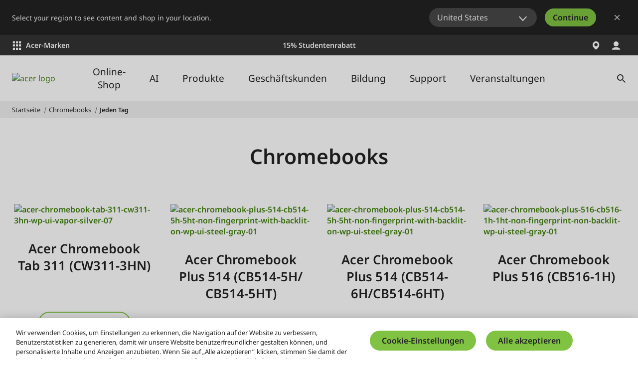

--- FILE ---
content_type: application/javascript
request_url: https://www.acer.com/BgbKT129JfTNj/Q6xN1oCy/c-5fpo/api9NDDrXStJkG/bxsOIQlM/Uyk_YH/d6XgAC
body_size: 175228
content:
(function(){if(typeof Array.prototype.entries!=='function'){Object.defineProperty(Array.prototype,'entries',{value:function(){var index=0;const array=this;return {next:function(){if(index<array.length){return {value:[index,array[index++]],done:false};}else{return {done:true};}},[Symbol.iterator]:function(){return this;}};},writable:true,configurable:true});}}());(function(){TX();YJL();fpL();var WJ=function(){return F3.apply(this,[Wz,arguments]);};var Ut=function(PQ,rE){var Lt=Nz["Math"]["round"](Nz["Math"]["random"]()*(rE-PQ)+PQ);return Lt;};var F3=function fD(ZT,DE){var r5=fD;do{switch(ZT){case YA:{ZT-=N9;while(mf(PP,JC)){if(UP(Pk[Ot[Lk]],Nz[Ot[Mf]])&&ZC(Pk,vc[Ot[JC]])){if(Hc(vc,RJ)){jE+=Jc(cH,[Nf]);}return jE;}if(D2(Pk[Ot[Lk]],Nz[Ot[Mf]])){var Nt=rD[vc[Pk[JC]][JC]];var gQ=fD(Yz,[j4(Nf,nf[VQ(nf.length,Mf)]),Nt,Pk[Mf],PP,cc]);jE+=gQ;Pk=Pk[JC];PP-=dC(HN,[gQ]);}else if(D2(vc[Pk][Ot[Lk]],Nz[Ot[Mf]])){var Nt=rD[vc[Pk][JC]];var gQ=fD(Yz,[j4(Nf,nf[VQ(nf.length,Mf)]),Nt,JC,PP,LT]);jE+=gQ;PP-=dC(HN,[gQ]);}else{jE+=Jc(cH,[Nf]);Nf+=vc[Pk];--PP;};++Pk;}}break;case QB:{ZT+=Fw;for(var ET=VQ(QD.length,Mf);ZC(ET,JC);ET--){var cU=JU(VQ(j4(ET,cO),nf[VQ(nf.length,Mf)]),l4.length);var A4=nl(QD,ET);var M5=nl(l4,cU);tO+=Jc(cH,[C5(Vl(C5(A4,M5)),SP(A4,M5))]);}}break;case Q7:{ZT+=tX;if(ZC(JD,JC)){do{var lc=JU(VQ(j4(JD,x7),nf[VQ(nf.length,Mf)]),kE.length);var NT=nl(Y2,JD);var Kt=nl(kE,lc);It+=Jc(cH,[SP(C5(Vl(NT),Kt),C5(Vl(Kt),NT))]);JD--;}while(ZC(JD,JC));}}break;case Pg:{ZT+=Fw;for(var pU=JC;TC(pU,JJ[Pt[JC]]);++pU){Sk()[JJ[pU]]=L5(VQ(pU,Rl))?function(){K3=[];fD.call(this,IH,[JJ]);return '';}:function(){var vk=JJ[pU];var Ml=Sk()[vk];return function(r3,LU,E4,gU,NU,lJ){if(D2(arguments.length,JC)){return Ml;}var TU=fD(jG,[nt,LU,E4,ED,NU,L5([])]);Sk()[vk]=function(){return TU;};return TU;};}();}}break;case n9:{ZT+=Kz;for(var kk=JC;TC(kk,EJ[RT()[sf(JC)](kC,z2)]);kk=j4(kk,Mf)){(function(){var jJ=EJ[kk];nf.push(UJ);var IC=TC(kk,zC);var QU=IC?xc()[IQ(JC)].apply(null,[zt,L5(L5({})),rC,nQ]):D2(typeof RT()[sf(Mf)],j4('',[][[]]))?RT()[sf(Lk)].call(null,Nl,qD):RT()[sf(Mf)].apply(null,[jC,Rl]);var XU=IC?Nz[RT()[sf(OP)](pD,VD)]:Nz[UP(typeof s2()[r4(Mf)],j4('',[][[]]))?s2()[r4(JC)](rP,UJ):s2()[r4(CP)](zl,pO)];var M4=j4(QU,jJ);sX[M4]=function(){var M2=XU(qU(jJ));sX[M4]=function(){return M2;};return M2;};nf.pop();}());}}break;case nq:{if(TC(TT,jc.length)){do{var Fc=nl(jc,TT);var xf=nl(Ak.FB,ml++);cQ+=Jc(cH,[C5(Vl(C5(Fc,xf)),SP(Fc,xf))]);TT++;}while(TC(TT,jc.length));}ZT=mH;}break;case OM:{ZT-=O1;if(TC(c4,RD[Ot[JC]])){do{HO()[RD[c4]]=L5(VQ(c4,Mf))?function(){RJ=[];fD.call(this,HL,[RD]);return '';}:function(){var R3=RD[c4];var T4=HO()[R3];return function(kl,GC,xt,fE,Jk){if(D2(arguments.length,JC)){return T4;}var dc=fD.apply(null,[Yz,[kl,EO,xt,fE,O2]]);HO()[R3]=function(){return dc;};return dc;};}();++c4;}while(TC(c4,RD[Ot[JC]]));}}break;case jg:{ZT-=Ab;while(mf(F4,JC)){if(UP(sP[KD[Lk]],Nz[KD[Mf]])&&ZC(sP,E2[KD[JC]])){if(Hc(E2,B2)){tP+=Jc(cH,[pC]);}return tP;}if(D2(sP[KD[Lk]],Nz[KD[Mf]])){var vE=CJ[E2[sP[JC]][JC]];var tT=fD.call(null,FL,[sP[Mf],vE,LE,F4,j4(pC,nf[VQ(nf.length,Mf)]),lk]);tP+=tT;sP=sP[JC];F4-=dC(Ap,[tT]);}else if(D2(E2[sP][KD[Lk]],Nz[KD[Mf]])){var vE=CJ[E2[sP][JC]];var tT=fD.apply(null,[FL,[JC,vE,hD,F4,j4(pC,nf[VQ(nf.length,Mf)]),Pf]]);tP+=tT;F4-=dC(Ap,[tT]);}else{tP+=Jc(cH,[pC]);pC+=E2[sP];--F4;};++sP;}}break;case EA:{return Tc;}break;case T7:{return jE;}break;case mH:{return cQ;}break;case W7:{ZT=tp;return fD(rX,[tO]);}break;case K9:{ZT=jw;var XJ=j4([],[]);var Ck=Ql[G5];var Yk=VQ(Ck.length,Mf);}break;case j9:{for(var mU=JC;TC(mU,JO[RT()[sf(JC)].call(null,FM,z2)]);mU=j4(mU,Mf)){var rk=JO[W2()[FT(Mf)](Rl,gw)](mU);var Of=Mc[rk];sT+=Of;}var TP;return nf.pop(),TP=sT,TP;}break;case T:{ZT=tp;return tP;}break;case BH:{for(var hQ=JC;TC(hQ,ZJ.length);hQ++){var BE=nl(ZJ,hQ);var DC=nl(OC.ZG,PC++);xT+=Jc(cH,[C5(Vl(C5(BE,DC)),SP(BE,DC))]);}return xT;}break;case MN:{var Zc=JC;while(TC(Zc,T5.length)){var cD=nl(T5,Zc);var wl=nl(WJ.jL,DJ++);Tf+=Jc(cH,[SP(C5(Vl(cD),wl),C5(Vl(wl),cD))]);Zc++;}ZT+=LN;}break;case Uz:{ZT=tp;if(TC(OJ,g5[KD[JC]])){do{WQ()[g5[OJ]]=L5(VQ(OJ,wQ))?function(){B2=[];fD.call(this,bX,[g5]);return '';}:function(){var NC=g5[OJ];var bC=WQ()[NC];return function(hJ,S2,m2,L2,R4,J2){if(D2(arguments.length,JC)){return bC;}var q5=fD.apply(null,[FL,[hJ,Yl,Hf,L2,R4,LT]]);WQ()[NC]=function(){return q5;};return q5;};}();++OJ;}while(TC(OJ,g5[KD[JC]]));}}break;case GA:{var dk=j4([],[]);ZT+=NB;UU=VQ(df,nf[VQ(nf.length,Mf)]);}break;case J7:{return Tf;}break;case zp:{while(mf(d5,JC)){if(UP(SD[Pt[Lk]],Nz[Pt[Mf]])&&ZC(SD,s4[Pt[JC]])){if(Hc(s4,K3)){dk+=Jc(cH,[UU]);}return dk;}if(D2(SD[Pt[Lk]],Nz[Pt[Mf]])){var EP=Gk[s4[SD[JC]][JC]];var Rc=fD.call(null,jG,[LT,d5,SD[Mf],EP,j4(UU,nf[VQ(nf.length,Mf)]),L5({})]);dk+=Rc;SD=SD[JC];d5-=dC(Ab,[Rc]);}else if(D2(s4[SD][Pt[Lk]],Nz[Pt[Mf]])){var EP=Gk[s4[SD][JC]];var Rc=fD.apply(null,[jG,[FE,d5,JC,EP,j4(UU,nf[VQ(nf.length,Mf)]),tf]]);dk+=Rc;d5-=dC(Ab,[Rc]);}else{dk+=Jc(cH,[UU]);UU+=s4[SD];--d5;};++SD;}ZT+=wL;}break;case nM:{while(mf(zO,JC)){if(UP(D5[WP[Lk]],Nz[WP[Mf]])&&ZC(D5,rT[WP[JC]])){if(Hc(rT,Ff)){Tc+=Jc(cH,[If]);}return Tc;}if(D2(D5[WP[Lk]],Nz[WP[Mf]])){var CC=O4[rT[D5[JC]][JC]];var rl=fD(Vb,[D5[Mf],zO,qc,j4(If,nf[VQ(nf.length,Mf)]),YJ,CC]);Tc+=rl;D5=D5[JC];zO-=dC(RX,[rl]);}else if(D2(rT[D5][WP[Lk]],Nz[WP[Mf]])){var CC=O4[rT[D5][JC]];var rl=fD.call(null,Vb,[JC,zO,RC,j4(If,nf[VQ(nf.length,Mf)]),L5(L5({})),CC]);Tc+=rl;zO-=dC(RX,[rl]);}else{Tc+=Jc(cH,[If]);If+=rT[D5];--zO;};++D5;}ZT=EA;}break;case Z:{var JO=DE[gL];var Mc=DE[Wz];nf.push(Ic);var sT=RT()[sf(LP)].call(null,mb,MQ);ZT=j9;}break;case kG:{var QD=I4[Gf];ZT=QB;}break;case Rb:{var N5=DE[F];ZT+=RB;var rT=DE[Db];if(D2(typeof rT,WP[CP])){rT=Ff;}var Tc=j4([],[]);If=VQ(Y3,nf[VQ(nf.length,Mf)]);}break;case Yz:{var jQ=DE[gL];var vc=DE[Wz];var Pk=DE[s9];ZT=YA;var PP=DE[Jz];var DD=DE[F];if(D2(typeof vc,Ot[CP])){vc=RJ;}var jE=j4([],[]);Nf=VQ(jQ,nf[VQ(nf.length,Mf)]);}break;case zb:{var cO=DE[gL];var FZ=DE[Wz];var Dr=DE[s9];var Gf=DE[Jz];ZT+=xB;var l4=I4[K6];var tO=j4([],[]);}break;case wG:{var NV=DE[Db];if(D2(typeof E2,KD[CP])){E2=B2;}var tP=j4([],[]);ZT=jg;pC=VQ(wS,nf[VQ(nf.length,Mf)]);}break;case Tw:{rD=[[Tj,vd(LP),vd(I8),Y6,vd(I8),Dm,vd(Mf)],[],[vd(I8),Dm,vd(Mf)],[]];ZT+=pA;}break;case FL:{var sP=DE[gL];var E2=DE[Wz];var P6=DE[s9];ZT+=H9;var F4=DE[Jz];var wS=DE[F];}break;case fX:{var rW=DE[gL];ZT+=Xb;var fs=DE[Wz];var jm=DE[s9];var GS=DE[Jz];var xT=j4([],[]);var PC=JU(VQ(rW,nf[VQ(nf.length,Mf)]),Tj);var ZJ=I4[GS];}break;case wB:{nf.pop();ZT-=FA;}break;case AL:{var Nr=DE[gL];var hh=DE[Wz];var cQ=j4([],[]);ZT=nq;var ml=JU(VQ(Nr,nf[VQ(nf.length,Mf)]),Zd);var jc=bZ[hh];var TT=JC;}break;case mp:{if(TC(H6,tF.length)){do{kx()[tF[H6]]=L5(VQ(H6,VF))?function(){return dC.apply(this,[sL,arguments]);}:function(){var q0=tF[H6];return function(bh,vs,BZ){var S0=J8.call(null,bh,L5(L5({})),BZ);kx()[q0]=function(){return S0;};return S0;};}();++H6;}while(TC(H6,tF.length));}ZT-=UG;}break;case BG:{ZT=tp;return fD(HN,[It]);}break;case HN:{var th=DE[gL];WJ=function(nI,gF,fm,Gv){return fD.apply(this,[QA,arguments]);};return Cj(th);}break;case IH:{ZT=Pg;var JJ=DE[gL];}break;case QA:{var xh=DE[gL];var rY=DE[Wz];ZT+=Uz;var PY=DE[s9];var Mv=DE[Jz];var Tf=j4([],[]);var DJ=JU(VQ(PY,nf[VQ(nf.length,Mf)]),Rl);var T5=WI[Mv];}break;case jw:{if(ZC(Yk,JC)){do{var zd=JU(VQ(j4(Yk,Oj),nf[VQ(nf.length,Mf)]),GF.length);var Qs=nl(Ck,Yk);var bW=nl(GF,zd);XJ+=Jc(cH,[C5(SP(Vl(Qs),Vl(bW)),SP(Qs,bW))]);Yk--;}while(ZC(Yk,JC));}ZT+=NB;}break;case sL:{var EJ=DE[gL];var zC=DE[Wz];var qU=fD(mA,[]);nf.push(Ph);ZT+=CG;}break;case IN:{return lm(s9,[XJ]);}break;case q9:{ZT-=dz;return dk;}break;case bX:{var g5=DE[gL];ZT=Uz;var OJ=JC;}break;case Vb:{var D5=DE[gL];ZT=Rb;var zO=DE[Wz];var KV=DE[s9];var Y3=DE[Jz];}break;case Aw:{ZT=K9;var Oj=DE[gL];var l8=DE[Wz];var G5=DE[s9];var GF=Ql[zV];}break;case L9:{for(var OV=JC;TC(OV,Fm[RT()[sf(JC)](KF,z2)]);OV=j4(OV,Mf)){OW[W2()[FT(OP)](hD,GY)](Ix(dx(Fm[OV])));}var Es;return nf.pop(),Es=OW,Es;}break;case mA:{nf.push(IF);var d6={'\x30':s2()[r4(Mf)].apply(null,[W6,jV]),'\x38':D2(typeof s2()[r4(Lk)],j4([],[][[]]))?s2()[r4(CP)](fv,sh):s2()[r4(OP)].apply(null,[jB,Fs]),'\x43':s2()[r4(Xd)](bv,jd),'\x44':kx()[MI(JC)](PH,mv,Qj),'\x4e':W2()[FT(JC)].apply(null,[Am,MX]),'\x51':s2()[r4(Dm)](PX,qs),'\x54':kx()[MI(Mf)](f1,Z8,wF),'\x5a':RT()[sf(Xd)].call(null,I1,nt),'\x64':xc()[IQ(Mf)](JC,Ox,Zh,Ns),'\x6c':s2()[r4(LP)](rs,Nh),'\x6e':UP(typeof RT()[sf(Xd)],j4([],[][[]]))?RT()[sf(Dm)](Ug,zW):RT()[sf(Lk)](zv,GI)};var AV;ZT+=A9;return AV=function(Oh){return fD(Z,[Oh,d6]);},nf.pop(),AV;}break;case Mp:{var tF=DE[gL];ZT+=K7;cS(tF[JC]);var H6=JC;}break;case rX:{var Dh=DE[gL];OC=function(Vx,AS,UF,kW){return fD.apply(this,[fX,arguments]);};return jY(Dh);}break;case HL:{ZT-=LN;var RD=DE[gL];var c4=JC;}break;case jG:{var Pv=DE[gL];ZT=GA;var d5=DE[Wz];var SD=DE[s9];var s4=DE[Jz];var df=DE[F];var md=DE[Db];if(D2(typeof s4,Pt[CP])){s4=K3;}}break;case hp:{ZT-=Lz;var xv=DE[gL];Ak=function(qF,B0){return fD.apply(this,[AL,arguments]);};return Ts(xv);}break;case FA:{var Fm=DE[gL];var m8=DE[Wz];var OW=[];nf.push(bY);var dx=fD(mA,[]);ZT-=kg;var Ix=m8?Nz[s2()[r4(JC)](Tz,UJ)]:Nz[RT()[sf(OP)](Bq,VD)];}break;case Wz:{var ZI=DE[gL];var Ds=DE[Wz];var x7=DE[s9];ZT=Q7;var Q0=DE[Jz];var kE=WI[qc];var It=j4([],[]);var Y2=WI[Q0];var JD=VQ(Y2.length,Mf);}break;}}while(ZT!=tp);};var Gh=function(BV){if(Nz["document"]["cookie"]){try{var m6=Nz["document"]["cookie"]["split"]('; ');var Bm=null;var Q6=null;for(var G6=0;G6<m6["length"];G6++){var H8=m6[G6];if(H8["indexOf"](""["concat"](BV,"="))===0){var Hv=H8["substring"](""["concat"](BV,"=")["length"]);if(Hv["indexOf"]('~')!==-1||Nz["decodeURIComponent"](Hv)["indexOf"]('~')!==-1){Bm=Hv;}}else if(H8["startsWith"](""["concat"](BV,"_"))){var U6=H8["indexOf"]('=');if(U6!==-1){var gS=H8["substring"](U6+1);if(gS["indexOf"]('~')!==-1||Nz["decodeURIComponent"](gS)["indexOf"]('~')!==-1){Q6=gS;}}}}if(Q6!==null){return Q6;}if(Bm!==null){return Bm;}}catch(wI){return false;}}return false;};var BY=function(){return ["\b$8+O_9z]=5R,e.7D1O","16\n00BJ","0S5<","Khn","2L+1\x07-#G","\\W\x3f-","BW<S[K(","/+1S_9XpY61","2:\f[  /\x00","&14J\x401CWT2 ]0$%%\'","=OKU>&\t\\4 ","-/%FG\x07U_J<1M","-0-N","6.6",",-GV\x40S]","\\6LQM(1\fQ/+","\f--D_={Y) \x00\b)>%oJ]","\x07bmQ","H: \x00","m0UJHa\bGbw","Y87\rN,",">\"\rP,\t\"/+Wq1NS]/&]0\x3f-2L\x40,","\x07Z-).","=[*$\x3f-0","\"1J^=NKLj\vJ13.","Y]/[5 %61aJ\x40S]","X*(\n66Q","7/AV*","6;;,MV*~_\\\x3f=W7+*.I\x40\x07MQY\x3f1\f","HPV>& [1\"#6","(\x40ML>","","\f","p71\"$+\x40R,HQV","P7TPL)-","<NpW/\x00_;.","\nDY}#$","u","t{j","XQ)1","%FG","\x400D","9Q","GLW6\x00_*$&\'","","BQ;J","/7.","EC,","#QT","\x40","_40.","BK1LKU{7\tR4e86#\x40XxRWB>t\rF; .&\'G","L71$!-O","+5[\x00","+ %6","+T\\U2 ","/BG;Is]\x3f=\t","RKZ(7W: ",",+D[,L_J>","uGH>L77","R<Q","9VLY+",")\'U","t\fveDi",")*16j]<DFw=","!B_4DZh35J7(","i","V]<DXQ51\f","6J^={QV>","5","\v[:!9+4FA\x07~]P)","&$/2OV,DZ","/ ))+Wg=LNW)5G\v1$0#DV",">\x07W6","&","A=UKJ5","Q/","7\tR4..\'MZ-L","[,\x3f-0BT=tN\\: \rM","]57\x07Z=","\x00Y\n\n-Ad\vhyd)w\x3f\t\v7rFyl)W\r!urql`bh5\x3f\v3\'x!+br4Tg`$2\fu)q\vtr\vh{d\x00\tpuF<cgz3)x;v\t1#{b`vm){1\n3A4Tx_e)o\x07%ePkcMY\x3f\tfZ`lI9fK\"\tsrrugUp)\njTb_B5:)w\nZtiJWy>j&\nuoGiYy8>s\"\n\v&d\n\fEvr+6]\x00broWZo)o\n\vrJrkGa.7)V\x3f\nQrwy9\"pm2\n4\vDrxUB5+\n\tFrbgS!:)qh%``6iPy3)5\v%bt:fhMg:Q\"\rvbyBk\t) FrbmV )v\x3f\n/\bmz\x3f`uai<\x00]3\v=uq<cgy\x3f- {*\'brxUB-Y&\bDo[y;P}\n-breL\n\\\"i}1C\ny)\b+byBq[<*\v t``Sg]I,\n\bt~=Bq<+i\t%jrJxvn#)H\"\nY]6`}q\x3f\vl\n\blV;`V_+g7\'\x07;\vbr3I\r\r,w\x3f\b#\nQ]bQ\"k\nn(Zz`Uja.\f,uXoO{c=).i!b!hy60\v/\x07iAykz*\n\v&\bPhYy=\r<p2..y^<N_n7%\t\f 1p{TP\x00kDuZZi\'iOYy9\x00\bm2\tvbyxK\b1)x;BdmOZi)[h\".\'rbV`}k71 OYsgy\x3f-,\x00MW(CSj-0w\x07\f\b6zd+vk*\ru\beliyd)[\fqqJ9v\vV\x3f-,Huozo)d\f!\b2A^<i1S,.`eGPy3)4ua\x07`t{8=|\rvbyrq[1)(6b{\x3f`V=\fo\n%br4{q\r,\x3f\nDrLV3)x;v\t1#{b`vm)xl\n\b)m;`{O`)+(\r!b\t`Wy\tq=&\n\'bp9iQQ2M~,&dT`f_Qm\x3f\x07breSP.)\x00\x006rkUvh3)4*~%gGiYy9\fI\"\n\x07!ke\"\x40|a09pbreTk)jq\n\btg6Fy7\'w\x3f\f uFlW3.\n#\rAv`i\x40i)<breXz/`).q%br4N\v~<\"\n/GDF}8>D9\x07&rr`k\n)/.rby5\'\\6/%brohl3)4*~mht`{h`1\'Z\v1`r40C]\t2\vb^i\vO\"!Y()\nMrWys=&\n;jrMhQn#)H\"\n\'kU6`}\x002)t`!oJ`Va]I3%`aePyl\'\x40rXwy\x3fWm2\n4\vDrrkB5+1\n\b\nFF;`w_\r*\n$MrhyiZ-u\n\'bzf\x07R\x3fYR:++b2BSn30/h\'\f6ydmx_e)o\x07.`Q\x00GPyd.\t\tj\x3f\x00\'w ftQ>)};.,kTc{\t30/Y1\n\bpa`\ti`)\n\vLz\x3f`zaimx\x3f\x07zbq=`{9\x00 P\n{\'brwit5\'r06dGy\t1f\n*%dP5gKbmx\x3f\x07zbr ny>){\f\rr#`zcib(6Z\x07!,\x00sbbcgV<)P0v~5Wp=]-j{#jrip\x408:9i\r\x00b{,`K\bc9r,%aviIZ<=)2)q!trt|y[\b!)e^opzL!X=\n\v!du!B\fn6liFrb]S:)qh\x07.%br5F\x403)5u3w5`t`~\f+\x00*Drci[-1)\'!+bq\nOd`\t\ny1wPhk\vnj5\x3fzqiOgy)xn{Dr`V\r1)$,bz`y\rm\r)dr`xW2m\\\x3f&;jrJxm\r\"t\t)u\nujv!,br[\ti! \n\x07q\n\b|=BP<)|:pi\x07<Yy8>W*bkm\r_k\f,\nz^[dn\r\x07;l\x07z,br`xJ.d\n[\b\ng]iYy8Wo\tvbi\fEvr+6Zi\x00FrbhR )v\x3f\t.\fP5MKbh*it\ny>)y\rv;#t6Eo}\x3ft1 \nvkOp<)R\v|\x00rk}[*iv\vft\f\"{\v\n(\'brs{R/ Y%\b+Gb``<)U ,~5Wq6Fy0,w\x3f\f uFlW3.qh\nbRfGq<|l\n\bz^y1K;br{d\n\x3f\r\x40ropd\f\"J\x00|brb{S9w%+DWw_\v2+\nzJrkjl7)r!\f\n/mqmVN3)}%,`\v1`r\r] \nwty \x3f|\x07.`PmPy3)5!<\'bpQ2M~,&dT`f_6\x00jTjg\n3<\vU3aWx\\\n)\"\n,mzmV|\f\"F0{urA,`v_ |0&%\f.pdmZi)P\x3f\n,\fj6Fy0[\b!rDu1iYy8&sm2\tvbyjnf_p=%b]H\ti +Kh.jPgG[i\"\\6zbpopn}>)};u,s{T`Sva|l\n\bvG\x00\x3f`S\t#Yf\x3f\n,\fjj6Fy5\t\t\x3f7r=`q8.G;w\b Mai`oyc9X<%%b_3\vO`)+(\vbq5YRZ60X_\t\'bpuR\f\"T\t,O}Yp`/ Y\x07s*Gt\x3fHy<1P\n\narfF]+o5\t%\nDrLZO>)}\t(\x076lozo)V/\b8yf4TZp)1\n\n%bqV\\3\v#,ndikz-i,N[kxP_Vkp<\x00\fFrb\\n1l)Q\n#wz\x3f`]+m\r\x3f%\nDrJg\v>)y<w\'7d\nkhYy\r0$3\x00jTi]\v\t<\vP\n(:aj-]/kk2#]<p{y\f)\'+urql`b0 t(\'&&sbbcgV<)U<s~5Wrhy0!\v/\x07i{=Hwy9R:(/r#ajDy=Vubr3\nyAc=)vi!bV`}bh8]<fYo\f.\r\vurql`r1w\x07&\f-zkcZz\fo\n\'rb\tSJy3)}\x07#!,m_\vv\v\b\x3f-7\rvbyko[1)x\x00vbrp\x40\r:JV`}k.tiq\vqI{33)\x3fvby7E\r_R%%bX\vO\x00Y\b\br{\rY\fa\\k&\"OFydHf.:v&Dr`w=\x001U:\f,r2O{)iq\n\bg|=Bl9\"r\x3f\nHF`r\x3f\\\f7rql`r=\f3,\x07brcgk)U\tp~5Q","!=!","L{",":r`","GV.H]]\v=[4*6+L","\".6L],DFL","0\'O\\9Em[)=J","\n\x40b\">\v\n],\tc(Y\b$vykj\tM_U+1\fg90#Z","xDtignn","1\rS","K*","\x3f1R","K\":\vw, 9#6LA","Pd\f","\rIJ8n",">v=$;+YVHSQ/","\".6\vWV5","\\>\"]=\b./-QJ","/$\x3f+,fK(S[K(=\x07P79-0","DV,dR]61J<&","S[7O[","+Wv","$","+5M/*9&","$(6+UVM[U>:","\'.F^=OJq\x3f\x00N=","\x07\'&mGR,\x40","G\\5`KL49\tJ1*%-MG*NRT>&",":$R1&*6+L]wK_N:\'\vL15\x3f",",27e=OZW)","_*6.","N4 #;pV,TN","6\'+!F","pZ4W[J7=V,e.7DO","M4","&LV","#\rH",";\x40R[;J \x3f0+\x40\x40","<\x40JYv6_3h\'-#G,HS]","N4,\x3f","_5 ","/#WP0DM","_K,","R","zyuUi6AFJ45bpSh\\","K","<DR]<5[","S16","-MX=XKH","M]/J*,)76F","Jgt\fn6m01;","J7\x00\'\'/F],","=2","\tM!+(\v6FA9UQJ","\x3f \x3f+NV7TJy8 H=\x07\"61","tC_La","(#","CKZ98\rM",";\'4","56+&GV6",";[*$","EZ*RJv:9\r","\'X\fl","\b71W\\5dLJ4&)X, 97MP,HQV5R"];};var dC=function rx(TV,Cm){var sm=rx;while(TV!=xL){switch(TV){case CA:{r8[Sd()[p0(OP)].call(null,qp,xx,L5(L5(JC)),ED)]=function(bV,dd){return rx.apply(this,[pH,arguments]);};TV+=AG;r8[Sk()[bx(Lk)](RY,Mf,wj,Kx,K8,N8)]=RT()[sf(LP)](xz,MQ);var vO;return vO=r8(r8[Sd()[p0(Dm)](sM,L5(Mf),RW,M6)]=sX[xc()[IQ(bd)](Rl,gj,Mb,nv)]()),nf.pop(),vO;}break;case RH:{F3.call(this,Mp,[UW()]);xF();Jc.call(this,ZL,[UW()]);TV=S9;Jc(zL,[]);lm(fN,[]);}break;case gq:{TV=fb;for(var X6=qS[Mf];TC(X6,Cm[RT()[sf(JC)](jC,z2)]);X6++){var n6=Cm[X6];if(UP(n6,null)&&UP(n6,undefined)){for(var mr in n6){if(Nz[RT()[sf(LE)](B,Ls)][RT()[sf(Rl)].call(null,Sz,Z8)][xc()[IQ(I8)](CF,L5([]),Y1,Fr)].call(n6,mr)){Mx[mr]=n6[mr];}}}}}break;case h9:{r8[s2()[r4(Kx)](hV,Fj)]=function(Wh){nf.push(DF);var Vv=Wh&&Wh[W2()[FT(Rl)].apply(null,[Kx,wA])]?function sO(){var hZ;nf.push(px);return hZ=Wh[W2()[FT(bd)](RC,Nw)],nf.pop(),hZ;}:function Jj(){return Wh;};r8[kx()[MI(LP)](pL,WO,c6)](Vv,xc()[IQ(Kx)].call(null,Lx,Yj,MB,Ih),Vv);var tx;return nf.pop(),tx=Vv,tx;};TV=CA;}break;case Zb:{lm(MG,[Cx()]);K3=lm(Vp,[]);lm(lA,[]);F3(IH,[Cx()]);TV=PB;lm(qg,[]);F3(Tw,[]);}break;case Aq:{r8[UP(typeof kx()[MI(Tj)],j4([],[][[]]))?kx()[MI(LP)](EM,RY,c6):kx()[MI(VF)].apply(null,[Sm,js,hs])]=function(MW,R0,TZ){nf.push(cI);if(L5(r8[Sd()[p0(OP)].call(null,Kb,Ed,tj,ED)](MW,R0))){Nz[RT()[sf(LE)](cG,Ls)][RT()[sf(Pf)](TW,hD)](MW,R0,rx(AG,[kx()[MI(Rl)](WG,Xd,Kx),L5(L5({})),kx()[MI(Kx)](dw,RF,zt),TZ]));}nf.pop();};TV=Kz;}break;case PB:{TV+=PB;F3(HL,[Cx()]);(function(EJ,zC){return F3.apply(this,[sL,arguments]);}(['N','8Q','Z0080CTTTTTT','QDnDZZ8','n','ZT','QTdZ','0','T','8','NT','NQ','NZ','N0T','Qddd','NTDQ','DTTT','DTNZ','dddddd','D','DT','Q','DNZTTTTT','8ZTTTTT','NCnN'],YV));qS=F3(FA,[['QTd0CTTTTTT','N','NDl','Z0ld8','QDdQdZlDd0CTTTTTT','n8nnZTlCTTTTTT','Z0080CTTTTTT','QDnDZZ8','nnnnnnn','QdQdlZZ','NTDQ','DTQn','8ZTT','nNdD','NZ8nQ','8DlZn','D','ND','N8','Nn','T','NN','Nd','DD','Dn','Dd','8T','Q','n','Z','l0','D0','DT','8','8D','Ql','0','NTTT','NdD','QDdQdZlDdZ','8TTT','NTTN','Dddd','NTTTT','nZD','N0','DdT','888','nl0','lQd','NQ','DDDD','l','NT','DTN','8ZTTTTT','ll','nQD','Nl','lZ','NCl8','DCNN','NCnN','NCZl','NCQ8'],L5([])]);zM=function cRqQyOjQRw(){AG();FL();XO();var sY;function vk(){var wL=['ZC','hO','F9','p','ld','EH'];vk=function(){return wL;};return wL;}function l9(s,MI){return s[H6[d]](MI);}function B4(){this["L9"]++;this.lx=Vd;}function Mg(Hg,Xg){return Hg<<Xg;}function QL(Ox,Nk){var FC=QL;switch(Ox){case td:{var sx=Nk[Rk];var FH=Nk[nx];for(var Hk of [...this[Ik]].reverse()){if(dQ(sx,Hk)){return FH[Y](Hk,sx);}}throw rY()[Jk(d)].call(null,OQ,AY,W9);}break;case k:{var HQ=Nk[Rk];HQ[HQ[FY](v9)]=function(){this[Ik].push(Mg(this[gL](),this[gL]()));};}break;case IO:{var jF=Nk[Rk];jF[jF[FY](P)]=function(){var dI=this[NY]();var Lg=this[gL]();var xY=this[gL]();var T4=this[Y](xY,Lg);if(gG(dI)){var Ix=this;var ZY={get(Fg){Ix[QI]=Fg;return xY;}};this[QI]=new Proxy(this[QI],ZY);}this[Ik].push(T4);};QL(Dd,[jF]);}break;case Qk:{var GY=Nk[Rk];if(NF(this[Ik].length,OQ))this[Ik]=Object.assign(this[Ik],GY);}break;case Bd:{var Jg=Nk[Rk];Jg[Jg[FY](Hx)]=function(){EF.call(this[p6]);};QL(IO,[Jg]);}break;case Dd:{var gF=Nk[Rk];gF[gF[FY](WF)]=function(){var YY=[];var X=this[NY]();while(X--){switch(this[Ik].pop()){case OQ:YY.push(this[gL]());break;case QI:var Ak=this[gL]();for(var jY of Ak){YY.push(jY);}break;}}this[Ik].push(this[gk](YY));};QL(k,[gF]);}break;case WG:{var Sd=Nk[Rk];Sd[Sd[FY](MG)]=function(){this[Ik].push(this[wO]());};QL(Bd,[Sd]);}break;case l6:{var S=Nk[Rk];var Xx=Nk[nx];return this[Ik][WY(this[Ik].length,QI)][S]=Xx;}break;case TG:{N4=function(RG){this[Ik]=[RG[QI].w];};mj=function(S,Xx){return QL.apply(this,[l6,arguments]);};Lk=function(sx,FH){return QL.apply(this,[td,arguments]);};EF=function(){this[Ik][this[Ik].length]={};};JI=function(){this[Ik].pop();};Q6=function(){return [...this[Ik]];};BQ=function(GY){return QL.apply(this,[Qk,arguments]);};lC=function(){this[Ik]=[];};EC=function(){return Z4.apply(this,[gx,arguments]);};c4=function(){return Z4.apply(this,[Kg,arguments]);};UG=function(hH,qI,HO){return Z4.apply(this,[K9,arguments]);};sY=function(lQ,dF,KL,SQ){return Z4.apply(this,[nk,arguments]);};nF=function(){return n4.apply(this,[Ug,arguments]);};Md=function(){return n4.apply(this,[dk,arguments]);};Ad=function(DI,OH,t9){return QL.apply(this,[G4,arguments]);};n4(tL,[]);H6=RY();Pk();zL.call(this,Rk,[vk()]);WI();zL.call(this,A,[vk()]);C6=bC();n4.call(this,tx,[vk()]);Ud=nj();zL.call(this,dk,[vk()]);t=xx(Pj,[['hh0','Hx','0Hb','0xhh7xxxxxx','0xhH7xxxxxx'],gG({})]);LL={k:t[OQ],v:t[QI],l:t[Wk]};;pF=class pF {constructor(){this[mQ]=[];this[Vg]=[];this[Ik]=[];this[dC]=OQ;zI(TG,[this]);this[rY()[Jk(hg)].apply(null,[Kx,wj,Od])]=Ad;}};return pF;}break;case G4:{var DI=Nk[Rk];var OH=Nk[nx];var t9=Nk[ZQ];this[Vg]=this[zk](OH,t9);this[QI]=this[T](DI);this[p6]=new N4(this);this[FF](LL.k,OQ);try{while(Id(this[mQ][LL.k],this[Vg].length)){var vj=this[NY]();this[vj](this);}}catch(Qj){}}break;}}function EI(){this["Hd"]=(this["Hd"]&0xffff)*0xcc9e2d51+(((this["Hd"]>>>16)*0xcc9e2d51&0xffff)<<16)&0xffffffff;this.lx=ck;}function b6(a){return a.length;}function Id(J6,AL){return J6<AL;}function vL(){return zL.apply(this,[Fd,arguments]);}var EC;function HG(tG,dg){return tG^dg;}function Dx(){return JL.apply(this,[nk,arguments]);}function WL(){this["RH"]^=this["Hd"];this.lx=Q;}function OF(){return xG.apply(this,[qG,arguments]);}function gd(a,b,c){return a.indexOf(b,c);}function PF(){return YO.apply(this,[Wj,arguments]);}function w6(){return lY(U9(),29537);}var JI;function pj(){return zL.apply(this,[sO,arguments]);}function GG(){return zI.apply(this,[Bd,arguments]);}function PO(){return zI.apply(this,[TG,arguments]);}function jO(N6,Ck){return N6!==Ck;}function sC(){return l.apply(this,[Cg,arguments]);}function cg(){return JL.apply(this,[JC,arguments]);}function Ok(){return JL.apply(this,[XQ,arguments]);}function KY(rQ,W6){return rQ*W6;}function WY(zY,K6){return zY-K6;}var mj;function zI(WO,fF){var CO=zI;switch(WO){case TO:{var sI=fF[Rk];sI[N9]=function(){var Sk=VG()[md(hg)](x6,Od,tQ);for(let sG=OQ;Id(sG,NQ);++sG){Sk+=this[NY]().toString(Wk).padStart(NQ,VG()[md(d)](U4,W9,hY));}var g9=parseInt(Sk.slice(QI,lH),Wk);var fY=Sk.slice(lH);if(BF(g9,OQ)){if(BF(fY.indexOf(hd()[IQ(OQ)](QI,DO,Z9(pY),nH)),Z9(QI))){return OQ;}else{g9-=t[d];fY=tO(VG()[md(d)].call(null,U4,W9,gG(OQ)),fY);}}else{g9-=t[hg];fY=tO(hd()[IQ(OQ)](QI,ZF,Z9(pY),V9),fY);}var Uj=OQ;var Vx=QI;for(let n of fY){Uj+=KY(Vx,parseInt(n));Vx/=Wk;}return KY(Uj,Math.pow(Wk,g9));};xG(nk,[sI]);}break;case Bd:{var L6=fF[Rk];L6[zk]=function(X4,vC){var pg=atob(X4);var kH=OQ;var HL=[];var OO=OQ;for(var GL=OQ;Id(GL,pg.length);GL++){HL[OO]=pg.charCodeAt(GL);kH=HG(kH,HL[OO++]);}xG(Ug,[this,qQ(tO(kH,vC),dL)]);return HL;};zI(TO,[L6]);}break;case RC:{var QG=fF[Rk];QG[NY]=function(){return this[Vg][this[mQ][LL.k]++];};zI(Bd,[QG]);}break;case vQ:{var SH=fF[Rk];SH[gL]=function(LF){return this[pH](LF?this[Ik][WY(this[Ik][VG()[md(OQ)](Z9(Mx),Wk,pk)],QI)]:this[Ik].pop());};zI(RC,[SH]);}break;case rg:{var W4=fF[Rk];W4[pH]=function(Vk){return BF(typeof Vk,VG()[md(Od)].call(null,s6,hg,j9))?Vk.w:Vk;};zI(vQ,[W4]);}break;case zj:{var NI=fF[Rk];NI[qY]=function(T9){return Lk.call(this[p6],T9,this);};zI(rg,[NI]);}break;case qG:{var OL=fF[Rk];OL[Tg]=function(nd,RF,KI){if(BF(typeof nd,VG()[md(Od)](s6,hg,gG(gG({}))))){KI?this[Ik].push(nd.w=RF):nd.w=RF;}else{mj.call(this[p6],nd,RF);}};zI(zj,[OL]);}break;case TG:{var p4=fF[Rk];p4[FF]=function(r6,EO){this[mQ][r6]=EO;};p4[mk]=function(lI){return this[mQ][lI];};zI(qG,[p4]);}break;}}function UO(){return JL.apply(this,[vQ,arguments]);}function pQ(){return gd(VG()[md(OQ)]+'',"0x"+"\x61\x37\x36\x65\x34\x62\x37");}function hd(){var f4=[];hd=function(){return f4;};return f4;}function sd(a,b,c){return a.substr(b,c);}function Ex(Wx,kO){return Wx>kO;}function gg(){return xG.apply(this,[RC,arguments]);}function s4(){this["GI"]=(this["RH"]&0xffff)*5+(((this["RH"]>>>16)*5&0xffff)<<16)&0xffffffff;this.lx=Y6;}function Zj(){return JL.apply(this,[Rj,arguments]);}function r(){this["RH"]^=this["L9"];this.lx=jH;}function Z9(Xk){return -Xk;}function Tx(){return YO.apply(this,[Pj,arguments]);}function S6(){return YO.apply(this,[Dd,arguments]);}function Q9(){return zI.apply(this,[vQ,arguments]);}function VG(){var vH=Object['\x63\x72\x65\x61\x74\x65'](Object['\x70\x72\x6f\x74\x6f\x74\x79\x70\x65']);VG=function(){return vH;};return vH;}function KQ(){return zI.apply(this,[qG,arguments]);}function xx(tF,XL){var Jd=xx;switch(tF){case Pj:{var b4=XL[Rk];var UQ=XL[nx];var q6=[];var Qg=xx(MC,[]);var Ld=UQ?CF[rY()[Jk(OQ)](j6,Z9(qj),hg)]:CF[D()[V(OQ)](d,mL,Z9(Mx))];for(var zH=OQ;Id(zH,b4[VG()[md(OQ)](Z9(Mx),Wk,wY)]);zH=tO(zH,QI)){q6[VG()[md(QI)].call(null,Z9(Aj),QI,Y4)](Ld(Qg(b4[zH])));}return q6;}break;case fk:{var v6=XL[Rk];var BO=XL[nx];var Gk=VG()[md(hg)].call(null,x6,Od,HF);for(var kk=OQ;Id(kk,v6[VG()[md(OQ)].call(null,Z9(Mx),Wk,SC)]);kk=tO(kk,QI)){var F6=v6[rY()[Jk(Wk)](Lj,xF,d)](kk);var zG=BO[F6];Gk+=zG;}return Gk;}break;case MC:{var k6={'\x30':hd()[IQ(OQ)](QI,j9,Z9(pY),QY),'\x37':VG()[md(Wk)].call(null,gI,CL,QI),'\x48':rY()[Jk(QI)](h4,Z9(ZL),Wk),'\x62':D()[V(QI)].apply(null,[OQ,Pd,Ag]),'\x68':D()[V(Wk)](QI,wF,SI),'\x78':VG()[md(d)](U4,W9,SC)};return function(mY){return xx(fk,[mY,k6]);};}break;}}function Z(){return pQ()+b6("\x61\x37\x36\x65\x34\x62\x37")+3;}var C6;function XH(){this["RH"]=(this["RH"]&0xffff)*0xc2b2ae35+(((this["RH"]>>>16)*0xc2b2ae35&0xffff)<<16)&0xffffffff;this.lx=wQ;}function xG(IF,GQ){var wI=xG;switch(IF){case lk:{var VI=GQ[Rk];VI[VI[FY](qO)]=function(){this[Ik].push(this[NY]());};YO(Pj,[VI]);}break;case RC:{var m6=GQ[Rk];m6[m6[FY](SY)]=function(){var jg=this[Ik].pop();var rj=this[NY]();if(h9(typeof jg,VG()[md(Od)].call(null,s6,hg,IG))){throw D()[V(hg)](hg,h4,kY);}if(Ex(rj,QI)){jg.w++;return;}this[Ik].push(new Proxy(jg,{get(g,HY,dO){if(rj){return ++g.w;}return g.w++;}}));};xG(lk,[m6]);}break;case Cd:{var E=GQ[Rk];xG(RC,[E]);}break;case Ug:{var qk=GQ[Rk];var QO=GQ[nx];qk[FY]=function(LQ){return qQ(tO(LQ,QO),dL);};xG(Cd,[qk]);}break;case TO:{var cH=GQ[Rk];cH[mL]=function(){var v=this[NY]();while(h9(v,LL.l)){this[v](this);v=this[NY]();}};}break;case Gd:{var TI=GQ[Rk];TI[Y]=function(JQ,MY){return {get w(){return JQ[MY];},set w(D9){JQ[MY]=D9;}};};xG(TO,[TI]);}break;case fk:{var bG=GQ[Rk];bG[T]=function(B6){return {get w(){return B6;},set w(Td){B6=Td;}};};xG(Gd,[bG]);}break;case JC:{var Y9=GQ[Rk];Y9[gk]=function(U6){return {get w(){return U6;},set w(c9){U6=c9;}};};xG(fk,[Y9]);}break;case qG:{var z=GQ[Rk];z[wO]=function(){var B9=CC(Mg(this[NY](),NQ),this[NY]());var j4=VG()[md(hg)].call(null,x6,Od,UY);for(var gC=OQ;Id(gC,B9);gC++){j4+=String.fromCharCode(this[NY]());}return j4;};xG(JC,[z]);}break;case nk:{var Pg=GQ[Rk];Pg[C4]=function(){var lG=CC(CC(CC(Mg(this[NY](),W),Mg(this[NY](),Rd)),Mg(this[NY](),NQ)),this[NY]());return lG;};xG(qG,[Pg]);}break;}}function mC(){if(this["Zg"]<b6(this["vd"]))this.lx=Q4;else this.lx=r;}function Yk(){return YO.apply(this,[qG,arguments]);}function lY(vd,fj){var QH={vd:vd,RH:fj,L9:0,Zg:0,lx:Q4};while(!QH.lx());return QH["RH"]>>>0;}function c6(rF,fC){return rF&fC;}var gO;function Jk(N){return vk()[N];}var lC;function cI(){return l.apply(this,[Xd,arguments]);}var UG;function QC(a,b){return a.charCodeAt(b);}function FO(){return zL.apply(this,[Rk,arguments]);}function ck(){this["Hd"]=this["Hd"]<<15|this["Hd"]>>>17;this.lx=wG;}function J(){return xG.apply(this,[TO,arguments]);}function UH(){return zI.apply(this,[TO,arguments]);}function fd(bO,x9){return bO<=x9;}function FL(){vQ=+ ! +[]+! +[]+! +[]+! +[]+! +[]+! +[]+! +[],Rk=+[],Qk=+ ! +[]+! +[]+! +[]+! +[]+! +[],YL=+ ! +[]+! +[]+! +[]+! +[]+! +[]+! +[],tx=[+ ! +[]]+[+[]]-[],Wj=+ ! +[]+! +[]+! +[],nx=+ ! +[],K9=! +[]+! +[]+! +[]+! +[],ZQ=! +[]+! +[],Z6=[+ ! +[]]+[+[]]-+ ! +[],k=[+ ! +[]]+[+[]]-+ ! +[]-+ ! +[];}function r9(){return l.apply(this,[AH,arguments]);}function WI(){L4=["0ldJa>RkZLmyBciF,","*TYLe>Vw\"C#(=6}l$7y0F","\x00","<S!;V","y).L","\x07","\v1_%/5LQGEV\\TL\fB\x3fJ)>H`+9KRGPVBQH\n\x00"];}function Y6(){this["RH"]=(this["GI"]&0xffff)+0x6b64+(((this["GI"]>>>16)+0xe654&0xffff)<<16);this.lx=B4;}function mI(){return l.apply(this,[MC,arguments]);}function MO(){return YO.apply(this,[I6,arguments]);}function R(){return zI.apply(this,[zj,arguments]);}var N4;function kC(){return zL.apply(this,[A,arguments]);}function Wg(){if([10,13,32].includes(this["Hd"]))this.lx=Vd;else this.lx=EI;}function h9(UF,LY){return UF!=LY;}var c4;function Ij(){return JL.apply(this,[RC,arguments]);}function NF(bd,pG){return bd===pG;}function P4(){return QL.apply(this,[Bd,arguments]);}function gj(MH,Mk){return MH>=Mk;}var Ud;function zL(O,fH){var tI=zL;switch(O){case Rk:{var VC=fH[Rk];EC(VC[OQ]);var xj=OQ;while(Id(xj,VC.length)){VG()[VC[xj]]=function(){var hC=VC[xj];return function(kQ,b,pL){var HH=UG(kQ,b,gG(gG([])));VG()[hC]=function(){return HH;};return HH;};}();++xj;}}break;case sO:{var rI=fH[Rk];var cG=fH[nx];var fO=fH[ZQ];var cC=C6[Wk];var A4=tO([],[]);var bI=C6[rI];var cd=WY(bI.length,QI);if(gj(cd,OQ)){do{var OG=qQ(tO(tO(cd,fO),GC()),cC.length);var vx=l9(bI,cd);var nQ=l9(cC,OG);A4+=zL(lk,[CC(c6(BL(vx),nQ),c6(BL(nQ),vx))]);cd--;}while(gj(cd,OQ));}return n4(k,[A4]);}break;case A:{var g6=fH[Rk];Md(g6[OQ]);for(var BH=OQ;Id(BH,g6.length);++BH){rY()[g6[BH]]=function(){var rC=g6[BH];return function(fg,MQ,rH){var nY=vL(DO,MQ,rH);rY()[rC]=function(){return nY;};return nY;};}();}}break;case Cg:{var J9=fH[Rk];var RQ=fH[nx];var d4=fH[ZQ];var YH=fH[Wj];var zF=tO([],[]);var bY=qQ(tO(d4,GC()),kL);var bQ=Ud[J9];for(var KF=OQ;Id(KF,bQ.length);KF++){var KH=l9(bQ,KF);var Gg=l9(sY.fI,bY++);zF+=zL(lk,[CC(c6(BL(KH),Gg),c6(BL(Gg),KH))]);}return zF;}break;case Kg:{var bk=fH[Rk];sY=function(d9,LH,DQ,c){return zL.apply(this,[Cg,arguments]);};return nF(bk);}break;case Fd:{var vY=fH[Rk];var kd=fH[nx];var bj=fH[ZQ];var Ux=L4[QI];var Cj=tO([],[]);var O9=L4[bj];for(var HI=WY(O9.length,QI);gj(HI,OQ);HI--){var rd=qQ(tO(tO(HI,kd),GC()),Ux.length);var QF=l9(O9,HI);var G6=l9(Ux,rd);Cj+=zL(lk,[c6(CC(BL(QF),BL(G6)),CC(QF,G6))]);}return n4(MC,[Cj]);}break;case dk:{var cY=fH[Rk];nF(cY[OQ]);var LO=OQ;while(Id(LO,cY.length)){hd()[cY[LO]]=function(){var q9=cY[LO];return function(ng,BG,wd,nG){var II=sY(ng,Tk,wd,FG);hd()[q9]=function(){return II;};return II;};}();++LO;}}break;case Bd:{var Gj=fH[Rk];var NL=fH[nx];var x=fH[ZQ];var PY=tO([],[]);var xQ=qQ(tO(Gj,GC()),Og);var Sx=gO[NL];var Dj=OQ;if(Id(Dj,Sx.length)){do{var t4=l9(Sx,Dj);var gQ=l9(UG.Zk,xQ++);PY+=zL(lk,[c6(BL(c6(t4,gQ)),CC(t4,gQ))]);Dj++;}while(Id(Dj,Sx.length));}return PY;}break;case I6:{var Tj=fH[Rk];UG=function(Eg,JH,KC){return zL.apply(this,[Bd,arguments]);};return EC(Tj);}break;case lk:{var Bj=fH[Rk];if(fd(Bj,xL)){return CF[H6[Wk]][H6[QI]](Bj);}else{Bj-=rL;return CF[H6[Wk]][H6[QI]][H6[OQ]](null,[tO(ML(Bj,JY),nC),tO(qQ(Bj,dY),V6)]);}}break;}}function tH(){return xG.apply(this,[fk,arguments]);}function Vd(){this["Zg"]++;this.lx=mC;}function Q4(){this["Hd"]=QC(this["vd"],this["Zg"]);this.lx=Wg;}function ML(zx,TQ){return zx>>TQ;}0xa76e4b7,234528953;var CF;var Ad;function qQ(KO,DH){return KO%DH;}function R4(){return xG.apply(this,[lk,arguments]);}var Q6;var t;var ZQ,Wj,vQ,Z6,Rk,Qk,K9,k,tx,YL,nx;function gG(rO){return !rO;}function Sg(){return l.apply(this,[YL,arguments]);}function tO(PG,I){return PG+I;}function hj(){return JL.apply(this,[rg,arguments]);}function Px(){return xG.apply(this,[Gd,arguments]);}var nL;function vI(){return JL.apply(this,[Dd,arguments]);}function s9(){return this;}function D(){var kg=[]['\x65\x6e\x74\x72\x69\x65\x73']();D=function(){return kg;};return kg;}function E4(){this["RH"]=(this["RH"]&0xffff)*0x85ebca6b+(((this["RH"]>>>16)*0x85ebca6b&0xffff)<<16)&0xffffffff;this.lx=Ek;}function YQ(){return xG.apply(this,[nk,arguments]);}function LG(){return JL.apply(this,[Qk,arguments]);}function CG(){return xG.apply(this,[Cd,arguments]);}function WH(){return QL.apply(this,[k,arguments]);}var pF;function VL(){return YO.apply(this,[k,arguments]);}function JL(HC,EG){var YI=JL;switch(HC){case Rj:{var E6=EG[Rk];E6[E6[FY](vF)]=function(){this[Ik].push(Ig(this[gL](),this[gL]()));};l(AH,[E6]);}break;case rg:{var Rx=EG[Rk];Rx[Rx[FY](I9)]=function(){this[Ik].push(NF(this[gL](),this[gL]()));};JL(Rj,[Rx]);}break;case nk:{var O6=EG[Rk];O6[O6[FY](Fk)]=function(){var UC=this[NY]();var bx=this[NY]();var GH=this[NY]();var pd=this[gL]();var rk=[];for(var Yd=OQ;Id(Yd,GH);++Yd){switch(this[Ik].pop()){case OQ:rk.push(this[gL]());break;case QI:var Cx=this[gL]();for(var AF of Cx.reverse()){rk.push(AF);}break;default:throw new Error(hd()[IQ(QI)](OQ,C4,qC,IY));}}var TC=pd.apply(this[QI].w,rk.reverse());UC&&this[Ik].push(this[T](TC));};JL(rg,[O6]);}break;case vQ:{var DC=EG[Rk];DC[DC[FY](h6)]=function(){var p9=this[NY]();var ZH=DC[C4]();if(this[gL](p9)){this[FF](LL.k,ZH);}};JL(nk,[DC]);}break;case XQ:{var jC=EG[Rk];jC[jC[FY](BY)]=function(){this[Ik].push(this[qY](this[wO]()));};JL(vQ,[jC]);}break;case Dd:{var OC=EG[Rk];OC[OC[FY](vG)]=function(){this[Ik].push(KY(Z9(QI),this[gL]()));};JL(XQ,[OC]);}break;case Qk:{var h=EG[Rk];h[h[FY](nH)]=function(){this[FF](LL.k,this[C4]());};JL(Dd,[h]);}break;case JC:{var C9=EG[Rk];C9[C9[FY](V9)]=function(){this[Ik].push(CC(this[gL](),this[gL]()));};JL(Qk,[C9]);}break;case S9:{var TH=EG[Rk];TH[TH[FY](G9)]=function(){this[Ik]=[];lC.call(this[p6]);this[FF](LL.k,this[Vg].length);};JL(JC,[TH]);}break;case RC:{var kI=EG[Rk];kI[kI[FY](tk)]=function(){this[Ik].push(qQ(this[gL](),this[gL]()));};JL(S9,[kI]);}break;}}var BQ;function vO(){return YO.apply(this,[Gx,arguments]);}function tj(){return YO.apply(this,[sO,arguments]);}function bC(){return ["","m","$pi8 *nrJ^x{NMk&w&mN","C(F\x3fZvY\b","5\x07\nM6WiX)YDT^\r\\_;ViQ4OBE\f19[\x3fKVNO^\f+Z&Z","^BC\x07\b_","_AI\'X\\gcZ>un"];}function jG(D6,sg){return D6>>>sg;}function BL(hL){return ~hL;}function VY(){return JL.apply(this,[S9,arguments]);}function AG(){nL={};OQ=0;VG()[md(OQ)]=cRqQyOjQRw;if(typeof window!==''+[][[]]){CF=window;}else if(typeof global!=='undefined'){CF=global;}else{CF=this;}}function wQ(){this["RH"]^=this["RH"]>>>16;this.lx=s9;}function Jx(){return l.apply(this,[hQ,arguments]);}return QL.call(this,TG);function IQ(EQ){return vk()[EQ];}function RY(){return ["\x61\x70\x70\x6c\x79","\x66\x72\x6f\x6d\x43\x68\x61\x72\x43\x6f\x64\x65","\x53\x74\x72\x69\x6e\x67","\x63\x68\x61\x72\x43\x6f\x64\x65\x41\x74"];}function rG(){return xG.apply(this,[JC,arguments]);}var Lk;function YO(Zx,xH){var kj=YO;switch(Zx){case Gx:{var jL=xH[Rk];jL[jL[FY](S4)]=function(){this[Ik].push(jG(this[gL](),this[gL]()));};JL(RC,[jL]);}break;case Dd:{var jd=xH[Rk];jd[jd[FY](ZO)]=function(){var YC=this[NY]();var sk=this[Ik].pop();var Kj=this[Ik].pop();var b9=this[Ik].pop();var sF=this[mQ][LL.k];this[FF](LL.k,sk);try{this[mL]();}catch(xC){this[Ik].push(this[T](xC));this[FF](LL.k,Kj);this[mL]();}finally{this[FF](LL.k,b9);this[mL]();this[FF](LL.k,sF);}};YO(Gx,[jd]);}break;case Yg:{var wx=xH[Rk];wx[wx[FY](wk)]=function(){var P9=this[NY]();var pI=this[NY]();var hI=this[C4]();var nO=Q6.call(this[p6]);var sL=this[QI];this[Ik].push(function(...px){var hk=wx[QI];P9?wx[QI]=sL:wx[QI]=wx[T](this);var VH=WY(px.length,pI);wx[dC]=tO(VH,QI);while(Id(VH++,OQ)){px.push(undefined);}for(let f6 of px.reverse()){wx[Ik].push(wx[T](f6));}BQ.call(wx[p6],nO);var VO=wx[mQ][LL.k];wx[FF](LL.k,hI);wx[Ik].push(px.length);wx[mL]();var zg=wx[gL]();while(Ex(--VH,OQ)){wx[Ik].pop();}wx[FF](LL.k,VO);wx[QI]=hk;return zg;});};YO(Dd,[wx]);}break;case l6:{var SG=xH[Rk];SG[SG[FY](bL)]=function(){this[Ik].push(KY(this[gL](),this[gL]()));};YO(Yg,[SG]);}break;case qG:{var AC=xH[Rk];AC[AC[FY](zC)]=function(){this[Ik].push(HG(this[gL](),this[gL]()));};YO(l6,[AC]);}break;case k:{var NC=xH[Rk];NC[NC[FY](ZI)]=function(){var DL=this[NY]();var P6=NC[C4]();if(gG(this[gL](DL))){this[FF](LL.k,P6);}};YO(qG,[NC]);}break;case sO:{var Yj=xH[Rk];Yj[Yj[FY](f9)]=function(){this[Ik].push(ML(this[gL](),this[gL]()));};YO(k,[Yj]);}break;case Wj:{var fx=xH[Rk];fx[fx[FY](r4)]=function(){this[Ik].push(WY(this[gL](),this[gL]()));};YO(sO,[fx]);}break;case I6:{var tC=xH[Rk];tC[tC[FY](F)]=function(){this[Ik].push(jO(this[gL](),this[gL]()));};YO(Wj,[tC]);}break;case Pj:{var YG=xH[Rk];YG[YG[FY](sj)]=function(){this[Tg](this[Ik].pop(),this[gL](),this[NY]());};YO(I6,[YG]);}break;}}function Fx(){return QL.apply(this,[IO,arguments]);}function wG(){this["Hd"]=(this["Hd"]&0xffff)*0x1b873593+(((this["Hd"]>>>16)*0x1b873593&0xffff)<<16)&0xffffffff;this.lx=WL;}function dd(){return l.apply(this,[rg,arguments]);}var QI,Wk,d,hg,Od,W9,CL,NQ,n9,JY,ZF,OQ,CQ,TF,Nx,mO,V9,zk,cj,Uk,JF,CY,DO,kL,sQ,IG,Ax,jk,Tk,FG,cQ,Rd,PL,Og,mL,Mx,j6,qj,wY,Aj,Y4,pY,j9,QY,gI,h4,ZL,Pd,Ag,wF,SI,U4,SC,x6,HF,Lj,xF,Ik,Y,AY,FY,v9,gL,WF,NY,gk,P,Hx,p6,MG,wO,Mj,Lx,C4,w9,T,pC,N9,zQ,IL,pH,Tg,vF,I9,Fk,qC,IY,h6,FF,BY,qY,vG,nH,G9,Vg,tk,S4,ZO,mQ,wk,dC,bL,zC,ZI,f9,r4,F,sj,qO,SY,s6,kY,dL,UY,W,tQ,hY,lH,pk,mk,Kx,wj;var Md;function Ig(M4,PQ){return M4/PQ;}function md(qx){return vk()[qx];}function Bx(){return QL.apply(this,[Dd,arguments]);}function U9(){return BC()+w()+typeof CF[VG()[md(OQ)].name];}function w(){return sd(VG()[md(OQ)]+'',Jj()+1);}function nI(B){this[Ik]=Object.assign(this[Ik],B);}function l(DG,R9){var xg=l;switch(DG){case Gd:{var cL=R9[Rk];cL[cL[FY](Mj)]=function(){this[Ik].push(this[gL]()&&this[gL]());};QL(WG,[cL]);}break;case nk:{var MF=R9[Rk];MF[MF[FY](Lx)]=function(){this[Ik].push(this[C4]());};l(Gd,[MF]);}break;case Cg:{var SL=R9[Rk];SL[SL[FY](w9)]=function(){this[Ik].push(this[T](undefined));};l(nk,[SL]);}break;case YL:{var IH=R9[Rk];IH[IH[FY](pC)]=function(){this[Ik].push(this[N9]());};l(Cg,[IH]);}break;case rg:{var FI=R9[Rk];FI[FI[FY](QI)]=function(){this[Ik].push(gj(this[gL](),this[gL]()));};l(YL,[FI]);}break;case hQ:{var Dk=R9[Rk];Dk[Dk[FY](JY)]=function(){JI.call(this[p6]);};l(rg,[Dk]);}break;case MC:{var TL=R9[Rk];TL[TL[FY](zQ)]=function(){this[Ik].push(Id(this[gL](),this[gL]()));};l(hQ,[TL]);}break;case Xd:{var Oj=R9[Rk];Oj[Oj[FY](IL)]=function(){this[Ik].push(dQ(this[gL](),this[gL]()));};l(MC,[Oj]);}break;case WQ:{var Hj=R9[Rk];Hj[Hj[FY](kL)]=function(){var xk=[];var SO=this[Ik].pop();var lj=WY(this[Ik].length,QI);for(var zO=OQ;Id(zO,SO);++zO){xk.push(this[pH](this[Ik][lj--]));}this[Tg](D()[V(d)](Od,CY,Z9(JF)),xk);};l(Xd,[Hj]);}break;case AH:{var mH=R9[Rk];mH[mH[FY](j9)]=function(){this[Ik].push(tO(this[gL](),this[gL]()));};l(WQ,[mH]);}break;}}function XC(){return zI.apply(this,[RC,arguments]);}function GC(){var pO;pO=tY()-w6();return GC=function(){return pO;},pO;}function OY(){return l.apply(this,[Gd,arguments]);}function UL(){return YO.apply(this,[Yg,arguments]);}function C(){return YO.apply(this,[l6,arguments]);}function dj(){return l.apply(this,[nk,arguments]);}var xL,tL,Fd,Cd,TG,l6,Cg,gx,td,JC,AH,Yg,S9,rg,qG,Pj,rL,G4,I6,XQ,Gx,RC,sO,Dd,dk,Rj,hQ,Bd,V6,fk,zj,dY,TO,Xd,Ug,WG,xI,nC,MC,WQ,A,Gd,lk,nk,IO,Kg;function Jj(){return gd(VG()[md(OQ)]+'',";",pQ());}function BC(){return sd(VG()[md(OQ)]+'',0,pQ());}var L4;function CC(FQ,Vj){return FQ|Vj;}var nF;function nj(){return ["=TJ7809&\\!~Q9NCLD.\nCQ\t","k","<bslKUi\'`y","{\'/_COE$"];}var H6;function EY(){return l.apply(this,[WQ,arguments]);}function n4(lL,Qx){var A6=n4;switch(lL){case Ug:{nF=function(AO){return Z4.apply(this,[JC,arguments]);};sY(Wk,IG,Z9(Ax),jk);}break;case fk:{var I4=Qx[Rk];var V4=tO([],[]);var Fj=WY(I4.length,QI);while(gj(Fj,OQ)){V4+=I4[Fj];Fj--;}return V4;}break;case RC:{var kG=Qx[Rk];vL.PI=n4(fk,[kG]);while(Id(vL.PI.length,cQ))vL.PI+=vL.PI;}break;case dk:{Md=function(Yx){return n4.apply(this,[RC,arguments]);};zL.apply(null,[Fd,[Rd,Z9(PL),OQ]]);}break;case tL:{QI=+ ! ![];Wk=QI+QI;d=QI+Wk;hg=QI+d;Od=Wk*hg*QI-d;W9=Od-d+hg;CL=W9-Od+d+hg-QI;NQ=CL-W9+d+Od-QI;n9=CL+Wk;JY=NQ+n9-Od-W9+hg;ZF=hg-QI-CL+JY+n9;OQ=+[];CQ=CL*JY-n9*Wk+NQ;TF=Od+W9+JY*n9-QI;Nx=NQ+d*JY-Od;mO=W9+CL+TF+Nx*n9;V9=d*n9+Nx+QI+NQ;zk=NQ+Od+Nx+JY+n9;cj=hg*d*Nx;Uk=CL+W9*Wk*QI;JF=Wk-W9+n9*NQ;CY=n9*NQ+d*JY-Od;DO=CL*W9*Wk-n9*QI;kL=JY+hg+CL-Wk+d;sQ=Wk*Nx-NQ-JY;IG=CL+W9*NQ+d*n9;Ax=Nx*Wk*W9-QI;jk=CL*hg*d+Od;Tk=JY-W9+n9*NQ-d;FG=Wk-W9+QI+NQ*hg;cQ=QI*d-hg+NQ*CL;Rd=JY+W9;PL=Od-NQ+hg*d*Nx;Og=Od+CL*d+JY-W9;mL=JY*QI-Od+NQ*Wk;Mx=Od-QI+Wk-hg+TF;j6=JY+Od+hg+Nx+W9;qj=NQ*JY-Od-hg;wY=JY*hg*Wk-d*NQ;Aj=hg*Od*W9*d-QI;Y4=n9+NQ+W9-d+CL;pY=CL+Wk+n9+NQ;j9=CL*d+NQ+hg-Wk;QY=d+Od*NQ+n9+Nx;gI=JY*n9*Od-W9+NQ;h4=CL*Wk*W9-hg-NQ;ZL=hg+Wk*n9+JY-CL;Pd=Nx*Wk+JY-hg*W9;Ag=Nx*W9+NQ*QI+hg;wF=d*Od-Wk;SI=W9+CL*Wk+Nx*n9;U4=W9*TF-JY-Nx-NQ;SC=NQ+Wk*Nx;x6=Od*CL*hg-Wk+W9;HF=JY*Od*Wk+CL-NQ;Lj=d+Od-hg+JY*NQ;xF=CL+n9+Nx*Od*Wk;Ik=W9*NQ+n9+Nx;Y=CL*n9+Od*Nx-W9;AY=Nx-Wk+n9*CL*NQ;FY=NQ+CL*Nx+n9+Od;v9=NQ*W9*hg+Wk;gL=Wk+NQ+Od*Nx-n9;WF=CL*d*JY+W9-NQ;NY=d+hg+Nx+NQ*Od;gk=hg+W9*Od*CL-NQ;P=TF*Wk-W9+CL+JY;Hx=d*NQ*n9;p6=Nx*CL+hg-d;MG=n9*Nx-hg-JY*CL;wO=n9+W9*Nx;Mj=Nx*Wk+TF+JY*W9;Lx=Wk+JY*NQ*d-CL;C4=Od+CL*QI*W9-Wk;w9=d*TF-hg*NQ*Wk;T=QI+Nx+NQ*Wk-CL;pC=d+JY+NQ+Nx*CL;N9=CL*d+Wk*JY+NQ;zQ=d*hg-Wk+QI;IL=W9+d-n9+hg*Od;pH=NQ+TF+Nx*hg;Tg=NQ*hg*d+Od;vF=JY+Wk*n9+CL;I9=Nx+QI-n9+NQ*Wk;Fk=NQ+Nx+CL+Wk*QI;qC=TF+W9*n9*d;IY=Wk+Nx+n9;h6=JY*Wk+hg*W9+CL;FF=CL+TF-n9+Wk+Nx;BY=n9*NQ-W9*hg+Od;qY=Nx-d+n9*W9*hg;vG=n9+Od*QI+hg*JY;nH=Od*CL*Wk-d;G9=W9+hg+Wk+TF-NQ;Vg=Nx*d+W9+CL*n9;tk=Nx-QI+NQ+CL*JY;S4=hg-Nx+CL*Wk*JY;ZO=CL+hg+TF+W9+QI;mQ=TF-Wk*JY+Nx*hg;wk=d+W9*Od*hg;dC=TF-NQ+Nx*Wk+CL;bL=Nx*CL-TF+hg-W9;zC=d*n9+TF+CL+QI;ZI=JY*CL+d*W9*hg;f9=hg*Nx+n9+CL-Od;r4=TF+NQ+CL*Od+d;F=NQ+TF+Od+Nx+QI;sj=Od*JY*d+CL*Wk;qO=TF*Wk-Od*W9;SY=NQ+JY+Wk+Od*Nx;s6=Od*TF-d-Nx-n9;kY=TF+QI-Wk+W9*Nx;dL=JY*Od+NQ+Nx*W9;UY=hg*W9+CL*Od+Wk;W=JY+Wk+d*CL-n9;tQ=JY-Wk+Od*CL+Nx;hY=W9*NQ+CL+Nx+JY;lH=hg-NQ+Od+Wk+n9;pk=hg-n9-Od+JY*NQ;mk=NQ*CL*Wk+Nx+JY;Kx=JY+CL*hg+n9*W9;wj=hg*NQ+Wk+JY*Nx;}break;case xI:{var VF=Qx[Rk];var hx=Qx[nx];var VQ=Qx[ZQ];var dx=tO([],[]);var cO=qQ(tO(VQ,GC()),ZF);var wH=C6[VF];var WC=OQ;if(Id(WC,wH.length)){do{var m4=l9(wH,WC);var xd=l9(pj.OI,cO++);dx+=zL(lk,[CC(c6(BL(m4),xd),c6(BL(xd),m4))]);WC++;}while(Id(WC,wH.length));}return dx;}break;case k:{var bH=Qx[Rk];pj=function(Nj,KG,SF){return n4.apply(this,[xI,arguments]);};return c4(bH);}break;case Cd:{var K4=Qx[Rk];var GF=Qx[nx];var d6=Qx[ZQ];var cF=tO([],[]);var g4=qQ(tO(GF,GC()),Uk);var AQ=L4[d6];var Sj=OQ;if(Id(Sj,AQ.length)){do{var EL=l9(AQ,Sj);var M6=l9(vL.PI,g4++);cF+=zL(lk,[c6(CC(BL(EL),BL(M6)),CC(EL,M6))]);Sj++;}while(Id(Sj,AQ.length));}return cF;}break;case MC:{var Bk=Qx[Rk];vL=function(RL,LI,cx){return n4.apply(this,[Cd,arguments]);};return Md(Bk);}break;case tx:{var T6=Qx[Rk];c4(T6[OQ]);var Wd=OQ;if(Id(Wd,T6.length)){do{D()[T6[Wd]]=function(){var H=T6[Wd];return function(k4,XY,LC){var X6=pj.call(null,k4,CY,LC);D()[H]=function(){return X6;};return X6;};}();++Wd;}while(Id(Wd,T6.length));}}break;}}function A9(){return n4.apply(this,[tx,arguments]);}function Kd(){return xG.apply(this,[Ug,arguments]);}function Q(){this["RH"]=this["RH"]<<13|this["RH"]>>>19;this.lx=s4;}function BI(){return QL.apply(this,[WG,arguments]);}function jH(){this["RH"]^=this["RH"]>>>16;this.lx=E4;}function Z4(jj,k9){var z9=Z4;switch(jj){case Gx:{var dH=k9[Rk];var YF=tO([],[]);var t6=WY(dH.length,QI);while(gj(t6,OQ)){YF+=dH[t6];t6--;}return YF;}break;case dk:{var XG=k9[Rk];UG.Zk=Z4(Gx,[XG]);while(Id(UG.Zk.length,CQ))UG.Zk+=UG.Zk;}break;case gx:{EC=function(Ed){return Z4.apply(this,[dk,arguments]);};UG(Z9(mO),OQ,gG(gG(QI)));}break;case TG:{var jx=k9[Rk];var jI=tO([],[]);for(var L=WY(jx.length,QI);gj(L,OQ);L--){jI+=jx[L];}return jI;}break;case MC:{var vg=k9[Rk];pj.OI=Z4(TG,[vg]);while(Id(pj.OI.length,V9))pj.OI+=pj.OI;}break;case Kg:{c4=function(Zd){return Z4.apply(this,[MC,arguments]);};zL(sO,[W9,zk,Z9(cj)]);}break;case K9:{var NO=k9[Rk];var hG=k9[nx];var qH=k9[ZQ];var RI=gO[d];var qL=tO([],[]);var dG=gO[hG];var m=WY(dG.length,QI);if(gj(m,OQ)){do{var J4=qQ(tO(tO(m,NO),GC()),RI.length);var XI=l9(dG,m);var E9=l9(RI,J4);qL+=zL(lk,[c6(BL(c6(XI,E9)),CC(XI,E9))]);m--;}while(gj(m,OQ));}return zL(I6,[qL]);}break;case nk:{var v4=k9[Rk];var Ej=k9[nx];var IC=k9[ZQ];var O4=k9[Wj];var wg=Ud[d];var PC=tO([],[]);var qF=Ud[v4];var G=WY(qF.length,QI);while(gj(G,OQ)){var gH=qQ(tO(tO(G,IC),GC()),wg.length);var fG=l9(qF,G);var fL=l9(wg,gH);PC+=zL(lk,[CC(c6(BL(fG),fL),c6(BL(fL),fG))]);G--;}return zL(Kg,[PC]);}break;case k:{var K=k9[Rk];var x4=tO([],[]);var mx=WY(K.length,QI);if(gj(mx,OQ)){do{x4+=K[mx];mx--;}while(gj(mx,OQ));}return x4;}break;case JC:{var mG=k9[Rk];sY.fI=Z4(k,[mG]);while(Id(sY.fI.length,sQ))sY.fI+=sY.fI;}break;}}function XO(){Cd=K9+ZQ*tx,G4=k+tx,A=K9+tx,WQ=K9+Wj*tx,nC=YL+Z6*tx+ZQ*tx*tx+Qk*tx*tx*tx+Qk*tx*tx*tx*tx,gx=nx+ZQ*tx,Gd=vQ+Qk*tx,Xd=K9+K9*tx,l6=vQ+K9*tx,XQ=nx+Qk*tx,AH=Wj+Qk*tx,Pj=k+ZQ*tx,Rj=Rk+ZQ*tx,Yg=vQ+tx,Dd=nx+YL*tx,sO=Wj+K9*tx,S9=Qk+ZQ*tx,I6=Z6+ZQ*tx,TG=ZQ+tx,hQ=nx+K9*tx,JC=ZQ+ZQ*tx,Fd=Rk+Wj*tx,xI=ZQ+YL*tx,Bd=vQ+ZQ*tx,xL=Qk+Wj*tx+Qk*tx*tx+Qk*tx*tx*tx+YL*tx*tx*tx*tx,V6=Rk+ZQ*tx+Wj*tx*tx+YL*tx*tx*tx+Qk*tx*tx*tx*tx,td=vQ+Wj*tx,RC=K9+Qk*tx,IO=YL+Wj*tx,lk=k+K9*tx,zj=Qk+K9*tx,Kg=YL+K9*tx,MC=Qk+tx,Ug=Rk+YL*tx,TO=nx+Wj*tx,Cg=nx+tx,tL=k+Qk*tx,nk=Z6+K9*tx,qG=Rk+K9*tx,dk=Rk+Qk*tx,rg=Qk+Qk*tx,Gx=ZQ+Qk*tx,fk=k+Wj*tx,WG=YL+Qk*tx,dY=K9+ZQ*tx+Rk*tx*tx+tx*tx*tx,rL=YL+Wj*tx+Qk*tx*tx+Qk*tx*tx*tx+YL*tx*tx*tx*tx;}var LL;function H4(){return zL.apply(this,[dk,arguments]);}var EF;function H9(){return zI.apply(this,[rg,arguments]);}function tY(){return sd(VG()[md(OQ)]+'',Z(),Jj()-Z());}function V(q4){return vk()[q4];}function BF(JO,w4){return JO==w4;}function dQ(rx,bF){return rx in bF;}function rY(){var Rg=function(){};rY=function(){return Rg;};return Rg;}function Ek(){this["RH"]^=this["RH"]>>>13;this.lx=XH;}function Pk(){gO=["er,D\'\t\t\x3fua_\nx~\\\vVW#-(\x07((B","[\'\b4","O*A7\\\x00","~S;w%H|so[V.pZPp;+AbBf >qVt5Jg2","]\x00%U=","","","|"];}}();FG={};}break;case S9:{TV-=UB;F3(bX,[Cx()]);lm(Z,[]);YO=lm(Uz,[]);lm(Tw,[Cx()]);Ff=lm(wz,[]);lm(pA,[]);}break;case Nb:{C6=function(gd){return rx.apply(this,[nw,arguments]);}([function(L8,lW){return rx.apply(this,[vH,arguments]);},function(Ur,xr,PW){'use strict';return p6.apply(this,[RX,arguments]);}]);TV=lw;}break;case MH:{Ak=function(FV,tI){return Jc.apply(this,[mz,arguments]);};VW=function(){return Jc.apply(this,[HH,arguments]);};jY=function(){return Jc.apply(this,[N7,arguments]);};lm(Qq,[]);lx=n0();KD=jZ();TV-=p7;}break;case E1:{Nz[RT()[sf(LE)].call(null,QY,Ls)][RT()[sf(Pf)].apply(null,[Id,hD])](nF,XV,rx(AG,[kx()[MI(bd)].call(null,Vm,Zd,Fj),Jd,kx()[MI(Rl)].call(null,Ah,Lx,Kx),L5(sX[D2(typeof xc()[IQ(Z8)],'undefined')?xc()[IQ(lk)].apply(null,[sW,L5(JC),v8,mW]):xc()[IQ(lV)](L5(L5([])),BS,f6,tf)]()),N6()[QW(Lk)].call(null,nt,nt,nt,lk,Yd),L5(JC),D2(typeof Sk()[bx(JC)],j4([],[][[]]))?Sk()[bx(Rl)].call(null,L5(JC),sI,sW,Mf,Hd,LP):Sk()[bx(CP)].call(null,RY,Rl,xZ,tf,tV,L5(Mf)),L5(JC)]));var xm;return nf.pop(),xm=nF[XV],xm;}break;case IB:{Nz[D2(typeof W2()[FT(Pr)],'undefined')?W2()[FT(Pr)](LT,Jx):W2()[FT(Xd)].call(null,nm,l6)][D2(typeof Sd()[p0(OP)],j4([],[][[]]))?Sd()[p0(wQ)](bS,Pr,F8,CV):Sd()[p0(LP)].call(null,TS,Zx,BS,Xd)]=function(KW){nf.push(Xh);var wY=RT()[sf(LP)](tM,MQ);var lS=xc()[IQ(Tj)].call(null,zW,I8,x9,Or);var HV=Nz[xc()[IQ(Xd)].call(null,L5(JC),Qj,Qz,ED)](KW);for(var sV,rj,Gr=JC,Uj=lS;HV[W2()[FT(Mf)](Rl,xb)](SP(Gr,JC))||(Uj=HO()[r0(CP)].call(null,x8,FE,mv,Mf,bd),JU(Gr,Mf));wY+=Uj[W2()[FT(Mf)](Rl,xb)](C5(EO,Vj(sV,VQ(Rl,dj(JU(Gr,Mf),Rl)))))){rj=HV[RT()[sf(x6)](DL,nr)](Gr+=VI(CP,OP));if(mf(rj,CZ)){throw new E0(Sk()[bx(Dm)].call(null,Lx,Ed,ZY,Lk,wd,Dm));}sV=SP(wZ(sV,Rl),rj);}var dh;return nf.pop(),dh=wY,dh;};TV=BA;}break;case mp:{WI=vr();lm.call(this,FL,[UW()]);I4=T0();TV-=SB;lm.call(this,r9,[UW()]);HF=zS();lm.call(this,MM,[UW()]);Ql=BY();}break;case Dq:{TV-=FL;var r8=function(rO){nf.push(CP);if(dI[rO]){var Lm;return Lm=dI[rO][wV()[kj(JC)](vY,LP,nm,BW,CP,gj)],nf.pop(),Lm;}var ZZ=dI[rO]=rx(AG,[W2()[FT(Dm)].call(null,Pf,Xd),rO,W2()[FT(LP)](wQ,js),L5({}),wV()[kj(JC)](vY,LP,wQ,BW,v6,CP),{}]);gd[rO].call(ZZ[wV()[kj(JC)](vY,LP,L5([]),BW,L5(L5(JC)),Jm)],ZZ,ZZ[wV()[kj(JC)].call(null,vY,LP,L5(Mf),BW,L5(Mf),Qj)],r8);ZZ[UP(typeof W2()[FT(CP)],j4('',[][[]]))?W2()[FT(LP)].call(null,wQ,js):W2()[FT(Pr)](zW,Xr)]=L5(L5(Wz));var ds;return ds=ZZ[wV()[kj(JC)](vY,LP,Z8,BW,L5(Mf),Zm)],nf.pop(),ds;};}break;case lw:{TV-=Ib;nf.pop();}break;case Gg:{wh();Ax();AF();Bh();rr();nf=qx();bZ=zj();TV+=NA;lm.call(this,gL,[UW()]);}break;case mA:{Ts=function(){return Jc.apply(this,[mA,arguments]);};s6=function(RV,Hh){return Jc.apply(this,[AG,arguments]);};Cj=function(){return Jc.apply(this,[E,arguments]);};cS=function(){return Jc.apply(this,[XA,arguments]);};TV+=JH;gs=function(){return Jc.apply(this,[pA,arguments]);};}break;case hq:{s6.Zz=vW[nQ];TV+=kz;Jc.call(this,ZL,[eS1_xor_0_memo_array_init()]);return '';}break;case FL:{OC.ZG=I4[K6];lm.call(this,r9,[eS1_xor_3_memo_array_init()]);return '';}break;case CB:{var dI={};nf.push(fv);r8[kx()[MI(Dm)](FH,L5({}),Od)]=gd;TV-=IM;r8[RT()[sf(Y6)].apply(null,[gH,I8])]=dI;}break;case kA:{TV+=GB;Ak.FB=bZ[xd];lm.call(this,gL,[eS1_xor_5_memo_array_init()]);return '';}break;case Aw:{WJ.jL=WI[qc];lm.call(this,FL,[eS1_xor_4_memo_array_init()]);return '';}break;case Zq:{TV+=WN;var Tm=Cm[gL];var R8=JC;for(var Ir=JC;TC(Ir,Tm.length);++Ir){var pF=nl(Tm,Ir);if(TC(pF,I)||mf(pF,EH))R8=j4(R8,Mf);}return R8;}break;case kL:{Rv.E7=HF[O0];lm.call(this,MM,[eS1_xor_2_memo_array_init()]);return '';}break;case Kz:{r8[Sk()[bx(JC)].call(null,nm,Mf,S6,WV,Px,L5(L5([])))]=function(EI){return rx.apply(this,[sb,arguments]);};TV=LA;}break;case Ap:{var nx=Cm[gL];var Gj=JC;for(var gV=JC;TC(gV,nx.length);++gV){var z6=nl(nx,gV);if(TC(z6,I)||mf(z6,EH))Gj=j4(Gj,Mf);}TV=xL;return Gj;}break;case sL:{TV=xL;J8.g7=Ql[zV];F3.call(this,Mp,[eS1_xor_1_memo_array_init()]);return '';}break;case fb:{var FY;return nf.pop(),FY=Mx,FY;}break;case HN:{var mj=Cm[gL];var zI=JC;for(var qI=JC;TC(qI,mj.length);++qI){var Ev=nl(mj,qI);if(TC(Ev,I)||mf(Ev,EH))zI=j4(zI,Mf);}return zI;}break;case Og:{TV=IB;E0[RT()[sf(Rl)].call(null,Lg,Z8)]=new (Nz[UP(typeof wV()[kj(Mf)],j4(RT()[sf(LP)].apply(null,[EY,MQ]),[][[]]))?wV()[kj(CP)](d8,Xd,O2,X8,Zd,Rl):wV()[kj(Xd)](Rs,bv,FE,bF,wQ,zW)])();E0[D2(typeof RT()[sf(CP)],j4('',[][[]]))?RT()[sf(Lk)](fZ,gv):RT()[sf(Rl)](Lg,Z8)][D2(typeof kx()[MI(Pf)],j4([],[][[]]))?kx()[MI(VF)].call(null,KS,qc,l6):kx()[MI(LE)](c8,YV,M0)]=N6()[QW(CP)].call(null,lV,CW,wr,Zm,lr);}break;case KL:{nf.push(kZ);var lF=Cm;var fS=lF[JC];TV=xL;for(var Q8=Mf;TC(Q8,lF[RT()[sf(JC)].apply(null,[tG,z2])]);Q8+=Lk){fS[lF[Q8]]=lF[j4(Q8,Mf)];}nf.pop();}break;case AG:{nf.push(QS);var rd={};var PZ=Cm;for(var Hr=JC;TC(Hr,PZ[RT()[sf(JC)].apply(null,[Vd,z2])]);Hr+=Lk)rd[PZ[Hr]]=PZ[j4(Hr,Mf)];TV=xL;var fx;return nf.pop(),fx=rd,fx;}break;case RX:{var l0=Cm[gL];var Vh=JC;for(var ss=JC;TC(ss,l0.length);++ss){var Dv=nl(l0,ss);if(TC(Dv,I)||mf(Dv,EH))Vh=j4(Vh,Mf);}TV+=IB;return Vh;}break;case Ab:{var Tr=Cm[gL];var RI=JC;for(var D6=JC;TC(D6,Tr.length);++D6){var AY=nl(Tr,D6);if(TC(AY,I)||mf(AY,EH))RI=j4(RI,Mf);}return RI;}break;case sb:{var EI=Cm[gL];nf.push(fI);if(UP(typeof Nz[HO()[r0(JC)](Ym,qc,CP,Dm,Fj)],kx()[MI(I8)](mF,BS,TF))&&Nz[HO()[r0(JC)].call(null,Ym,Y6,CP,Dm,Fh)][xc()[IQ(LP)].call(null,WV,RW,DF,Sh)]){Nz[RT()[sf(LE)].apply(null,[P8,Ls])][RT()[sf(Pf)](g8,hD)](EI,Nz[UP(typeof HO()[r0(JC)],'undefined')?HO()[r0(JC)](Ym,Z8,CP,Dm,L5(L5({}))):HO()[r0(Mf)].apply(null,[rs,qc,ZY,LV,L5({})])][UP(typeof xc()[IQ(wQ)],j4('',[][[]]))?xc()[IQ(LP)](L5(L5({})),wF,DF,Sh):xc()[IQ(lk)].call(null,zW,WV,JF,Vd)],rx(AG,[kx()[MI(bd)].apply(null,[hI,Lk,Fj]),kx()[MI(Tj)](k6,L5(L5({})),WO)]));}Nz[RT()[sf(LE)].apply(null,[P8,Ls])][RT()[sf(Pf)].call(null,g8,hD)](EI,W2()[FT(Rl)](Kx,BN),rx(AG,[kx()[MI(bd)].call(null,hI,nQ,Fj),L5(L5([]))]));nf.pop();TV+=wq;}break;case LA:{TV=h9;r8[W2()[FT(Kx)].apply(null,[Nh,YM])]=function(E8,Fv){if(C5(Fv,Mf))E8=r8(E8);nf.push(hv);if(C5(Fv,Rl)){var gZ;return nf.pop(),gZ=E8,gZ;}if(C5(Fv,OP)&&D2(typeof E8,D2(typeof W2()[FT(LE)],j4('',[][[]]))?W2()[FT(Pr)](kh,mV):W2()[FT(I8)].call(null,VD,ZN))&&E8&&E8[W2()[FT(Rl)](Kx,vf)]){var QF;return nf.pop(),QF=E8,QF;}var h8=Nz[RT()[sf(LE)](fP,Ls)][xc()[IQ(Rl)].call(null,L5(L5(JC)),L5(L5({})),pE,Ms)](null);r8[Sk()[bx(JC)].apply(null,[lV,Mf,S6,K6,wc,Rl])](h8);Nz[RT()[sf(LE)](fP,Ls)][RT()[sf(Pf)].apply(null,[Sc,hD])](h8,W2()[FT(bd)](RC,I5),rx(AG,[kx()[MI(Rl)](l3,L5(L5(Mf)),Kx),L5(L5(Wz)),kx()[MI(bd)](Uc,sW,Fj),E8]));if(C5(Fv,Lk)&&YW(typeof E8,Sd()[p0(Xd)](XT,Jm,RC,Y6)))for(var Qd in E8)r8[kx()[MI(LP)](FH,wF,c6)](h8,Qd,function(HS){return E8[HS];}.bind(null,Qd));var lv;return nf.pop(),lv=h8,lv;};}break;case pH:{var bV=Cm[gL];TV=xL;var dd=Cm[Wz];var LS;nf.push(OI);return LS=Nz[RT()[sf(LE)](Tl,Ls)][RT()[sf(Rl)].call(null,Af,Z8)][xc()[IQ(I8)](nv,b0,KT,Fr)].call(bV,dd),nf.pop(),LS;}break;case nw:{TV=Dq;var gd=Cm[gL];}break;case Lw:{var XI=Cm[gL];var qh=Cm[Wz];nf.push(LW);TV=gq;if(D2(XI,null)||D2(XI,undefined)){throw new (Nz[UP(typeof kx()[MI(Y6)],j4([],[][[]]))?kx()[MI(Y6)](fY,L5(L5(JC)),RW):kx()[MI(VF)](lV,F8,Ad)])(N6()[QW(JC)](Fj,JS,c6,gj,QS));}var Mx=Nz[RT()[sf(LE)](B,Ls)](XI);}break;case BA:{nf.pop();TV=xL;}break;case gb:{var JV=Cm[gL];TV-=nN;nf.push(cx);this[D2(typeof Sd()[p0(VF)],'undefined')?Sd()[p0(wQ)].apply(null,[dv,LP,LE,g0]):Sd()[p0(Rl)](Ex,b0,I8,qs)]=JV;nf.pop();}break;case jA:{TV=Og;var E0=function(JV){return rx.apply(this,[gb,arguments]);};nf.push(Kr);if(D2(typeof Nz[D2(typeof Sd()[p0(I8)],j4([],[][[]]))?Sd()[p0(wQ)](Th,zW,L5([]),bv):Sd()[p0(LP)](TS,RC,Dm,Xd)],HO()[r0(Lk)](Iv,F8,Lk,Rl,jV))){var SZ;return nf.pop(),SZ=L5(Wz),SZ;}}break;case vH:{var L8=Cm[gL];TV-=bB;var lW=Cm[Wz];nf.push(Mr);if(UP(typeof Nz[RT()[sf(LE)].apply(null,[Xj,Ls])][wV()[kj(Lk)](Cr,Dm,RW,rV,Z8,FE)],HO()[r0(Lk)](W8,qr,Lk,Rl,w0))){Nz[RT()[sf(LE)](Xj,Ls)][RT()[sf(Pf)](pV,hD)](Nz[D2(typeof RT()[sf(Pf)],j4([],[][[]]))?RT()[sf(Lk)](wd,MS):RT()[sf(LE)].apply(null,[Xj,Ls])],wV()[kj(Lk)](Cr,Dm,LE,rV,Dm,nv),rx(AG,[kx()[MI(bd)].call(null,j0,YV,Fj),function(XI,qh){return rx.apply(this,[Lw,arguments]);},Sk()[bx(CP)](zW,Rl,xZ,zt,Bx,L5(L5(Mf))),L5(L5({})),D2(typeof N6()[QW(Lk)],'undefined')?N6()[QW(OP)](js,jd,x6,YZ,M8):N6()[QW(Lk)](Zm,nt,JS,lk,Ch),L5(L5([]))]));}(function(){return rx.apply(this,[jA,arguments]);}());nf.pop();}break;case ML:{var nF=Cm[gL];TV-=fz;var XV=Cm[Wz];var Jd=Cm[s9];nf.push(cs);}break;case cB:{var Gx=Cm[gL];nf.push(Td);var jW=rx(AG,[W2()[FT(sv)].call(null,Fh,N0),Gx[JC]]);Hx(Mf,Gx)&&(jW[s2()[r4(Zd)](n8,zm)]=Gx[Mf]),Hx(Lk,Gx)&&(jW[UP(typeof N6()[QW(Mf)],j4(RT()[sf(LP)].call(null,K0,MQ),[][[]]))?N6()[QW(bd)].call(null,OP,wm,L5({}),Kx,ZV):N6()[QW(OP)].call(null,O0,QV,Or,Pj,Y0)]=Gx[Lk],jW[Sk()[bx(Tj)].apply(null,[M6,Rl,dr,sv,IO,CP])]=Gx[sX[Sd()[p0(Fh)](rt,Sh,Lx,qc)]()]),this[wV()[kj(VF)].apply(null,[As,Kx,YV,MS,wF,Zm])][W2()[FT(OP)](hD,B8)](jW);nf.pop();TV=xL;}break;}}};var Um=function Mh(Tv,fd){'use strict';var GW=Mh;switch(Tv){case bX:{nf.push(X0);var mY=N6()[QW(LE)].apply(null,[N8,tV,L5({}),Lk,Hs]);try{var A0=nf.length;var pI=L5([]);mY=UP(typeof Nz[Sd()[p0(tj)](nh,L5(L5({})),Sh,xx)],kx()[MI(I8)].apply(null,[fk,Z8,TF]))?W2()[FT(JC)](Am,W0):UP(typeof kx()[MI(CF)],j4('',[][[]]))?kx()[MI(Mf)].call(null,Us,JS,wF):kx()[MI(VF)](Ed,Z8,gY);}catch(MV){nf.splice(VQ(A0,Mf),Infinity,X0);mY=UP(typeof xc()[IQ(gj)],j4('',[][[]]))?xc()[IQ(LE)](JI,Xd,qE,Lk):xc()[IQ(lk)].call(null,Kx,L5(L5(Mf)),br,IZ);}var BI;return nf.pop(),BI=mY,BI;}break;case Qq:{nf.push(tY);var L0=UP(typeof N6()[QW(wQ)],j4([],[][[]]))?N6()[QW(LE)].call(null,zW,tV,JS,Lk,FI):N6()[QW(OP)](RF,zF,Zd,LV,pS);try{var j8=nf.length;var jh=L5({});L0=Nz[RT()[sf(jV)](PE,lY)][RT()[sf(Rl)].apply(null,[mP,Z8])][xc()[IQ(I8)](nm,L5({}),lt,Fr)](W2()[FT(nv)].apply(null,[WV,pk]))?W2()[FT(JC)].apply(null,[Am,M3]):kx()[MI(Mf)].call(null,IT,EO,wF);}catch(p8){nf.splice(VQ(j8,Mf),Infinity,tY);L0=xc()[IQ(LE)](cc,K6,JE,Lk);}var ZO;return nf.pop(),ZO=L0,ZO;}break;case r9:{nf.push(Yh);var mI=N6()[QW(LE)](EO,tV,Z8,Lk,Zj);try{var Zv=nf.length;var jF=L5(Wz);mI=UP(typeof Nz[kx()[MI(RY)].apply(null,[hE,L5(JC),IY])],kx()[MI(I8)](RP,HZ,TF))?W2()[FT(JC)](Am,qQ):kx()[MI(Mf)](V4,L5([]),wF);}catch(gW){nf.splice(VQ(Zv,Mf),Infinity,Yh);mI=xc()[IQ(LE)](L5(Mf),bd,wO,Lk);}var V0;return nf.pop(),V0=mI,V0;}break;case Wz:{nf.push(IO);var Wx=Hx(s2()[r4(M6)](sC,mv),Nz[UP(typeof W2()[FT(wr)],'undefined')?W2()[FT(Xd)](nm,SQ):W2()[FT(Pr)](ES,bY)])||mf(Nz[WQ()[NF(VF)](Yj,IY,L5(L5(Mf)),wQ,mF,sv)][wV()[kj(RC)](mW,VF,Ls,Cs,zt,WV)],JC)||mf(Nz[WQ()[NF(VF)](Yj,PV,Qr,wQ,mF,nQ)][W2()[FT(LT)](zV,ld)],JC);var sF=Nz[W2()[FT(Xd)](nm,SQ)][kx()[MI(zW)].call(null,Ux,I8,hD)](RT()[sf(tj)](z5,Rh))[kx()[MI(mv)](Af,Gd,Zr)];var T6=Nz[W2()[FT(Xd)](nm,SQ)][kx()[MI(zW)].apply(null,[Ux,OP,hD])](D2(typeof RT()[sf(Zx)],j4('',[][[]]))?RT()[sf(Lk)](vm,RY):RT()[sf(JS)](v4,M6))[kx()[MI(mv)](Af,bd,Zr)];var t8=Nz[W2()[FT(Xd)](nm,SQ)][kx()[MI(zW)](Ux,LP,hD)](W2()[FT(nm)](lV,K5))[UP(typeof kx()[MI(Or)],'undefined')?kx()[MI(mv)](Af,VF,Zr):kx()[MI(VF)](LY,L5([]),lI)];var rm;return rm=RT()[sf(LP)](UA,MQ)[xc()[IQ(x6)].apply(null,[YV,Tj,pP,Yl])](Wx?W2()[FT(JC)](Am,qJ):kx()[MI(Mf)](Zl,Zm,wF),kx()[MI(Or)].apply(null,[lE,sW,sv]))[D2(typeof xc()[IQ(Ed)],j4('',[][[]]))?xc()[IQ(lk)](L5(L5(JC)),Hf,hr,PV):xc()[IQ(x6)](x6,kv,pP,Yl)](sF?W2()[FT(JC)].apply(null,[Am,qJ]):kx()[MI(Mf)].apply(null,[Zl,Qj,wF]),kx()[MI(Or)].call(null,lE,nt,sv))[UP(typeof xc()[IQ(wr)],j4([],[][[]]))?xc()[IQ(x6)](nQ,Od,pP,Yl):xc()[IQ(lk)](WO,jV,ph,Aj)](T6?W2()[FT(JC)].apply(null,[Am,qJ]):kx()[MI(Mf)](Zl,xx,wF),kx()[MI(Or)].apply(null,[lE,L5([]),sv]))[xc()[IQ(x6)].call(null,nQ,L5(Mf),pP,Yl)](t8?W2()[FT(JC)](Am,qJ):kx()[MI(Mf)].call(null,Zl,EO,wF)),nf.pop(),rm;}break;case gg:{nf.push(Nx);try{var ps=nf.length;var xV=L5({});var Vr=JC;var QZ=Nz[RT()[sf(LE)](PE,Ls)][UP(typeof xc()[IQ(x6)],j4('',[][[]]))?xc()[IQ(O0)].call(null,YV,LP,zP,Fs):xc()[IQ(lk)](Ed,L5(JC),GZ,r6)](Nz[xc()[IQ(Dm)].apply(null,[JI,L5(L5(Mf)),tY,qr])],s2()[r4(Zx)](E3,b0));if(QZ){Vr++;if(QZ[kx()[MI(bd)].apply(null,[bq,L5(JC),Fj])]){QZ=QZ[D2(typeof kx()[MI(LT)],j4('',[][[]]))?kx()[MI(VF)].apply(null,[qc,gh,Dx]):kx()[MI(bd)](bq,BS,Fj)];Vr+=j4(wZ(QZ[RT()[sf(JC)](Jh,z2)]&&D2(QZ[RT()[sf(JC)].apply(null,[Jh,z2])],Mf),qS[Mf]),wZ(QZ[kx()[MI(LE)](UA,JS,M0)]&&D2(QZ[kx()[MI(LE)].call(null,UA,Gd,M0)],s2()[r4(Zx)](E3,b0)),Lk));}}var Rd;return Rd=Vr[D2(typeof Sd()[p0(dF)],j4([],[][[]]))?Sd()[p0(wQ)].call(null,cI,L5([]),RW,O8):Sd()[p0(gj)](FI,L5({}),c6,Zm)](),nf.pop(),Rd;}catch(CY){nf.splice(VQ(ps,Mf),Infinity,Nx);var VV;return VV=UP(typeof N6()[QW(LE)],j4(RT()[sf(LP)](IV,MQ),[][[]]))?N6()[QW(LE)].apply(null,[WO,tV,Qr,Lk,OI]):N6()[QW(OP)].call(null,Qj,sx,L5(L5({})),nY,d0),nf.pop(),VV;}nf.pop();}break;case Uz:{var cW=fd[gL];nf.push(vF);var qv;return qv=Nz[RT()[sf(LE)].apply(null,[jO,Ls])][xc()[IQ(O0)].apply(null,[tj,Lx,Vf,Fs])](Nz[WQ()[NF(VF)](Yj,qc,Ed,wQ,Gs,L5(L5(JC)))][wV()[kj(Tj)].apply(null,[k8,wQ,L5(L5({})),mF,w0,Fj])],cW),nf.pop(),qv;}break;case Cp:{nf.push(CW);var Gm=function(cW){return Mh.apply(this,[Uz,arguments]);};var Ks=[UP(typeof RT()[sf(c6)],'undefined')?RT()[sf(Fj)](rZ,Ed):RT()[sf(Lk)](Jv,SF),s2()[r4(O0)](YZ,BW)];var Wm=Ks[wV()[kj(Zd)].call(null,vV,CP,Pr,kI,kv,RC)](function(k0){var DW=Gm(k0);nf.push(HY);if(L5(L5(DW))&&L5(L5(DW[kx()[MI(Kx)].apply(null,[H4,L5(L5({})),zt])]))&&L5(L5(DW[kx()[MI(Kx)].apply(null,[H4,w0,zt])][Sd()[p0(gj)](hf,dF,nQ,Zm)]))){DW=DW[kx()[MI(Kx)](H4,tj,zt)][Sd()[p0(gj)](hf,LE,Kx,Zm)]();var XZ=j4(D2(DW[s2()[r4(BS)](t5,nr)](s2()[r4(HZ)].apply(null,[zT,bS])),vd(Mf)),wZ(Nz[s2()[r4(RF)].call(null,C0,LT)](mf(DW[s2()[r4(BS)].apply(null,[t5,nr])](kx()[MI(wF)].apply(null,[Tt,c6,nv])),vd(qS[Mf]))),qS[Mf]));var Z6;return nf.pop(),Z6=XZ,Z6;}else{var nW;return nW=UP(typeof N6()[QW(Lk)],j4(RT()[sf(LP)](R1,MQ),[][[]]))?N6()[QW(LE)](c6,tV,gj,Lk,v0):N6()[QW(OP)](Ox,j6,F8,A8,mV),nf.pop(),nW;}nf.pop();});var Os;return Os=Wm[kx()[MI(Zm)](Ej,I8,HZ)](RT()[sf(LP)](Kj,MQ)),nf.pop(),Os;}break;case s9:{nf.push(Yx);throw new (Nz[kx()[MI(Y6)](Wv,qc,RW)])(Sd()[p0(qc)].apply(null,[IU,RW,Fh,sI]));}break;case gz:{var Hm=fd[gL];var xI=fd[Wz];nf.push(Xx);if(Hc(xI,null)||mf(xI,Hm[RT()[sf(JC)](qV,z2)]))xI=Hm[RT()[sf(JC)](qV,z2)];for(var NW=JC,PS=new (Nz[D2(typeof RT()[sf(VF)],'undefined')?RT()[sf(Lk)].apply(null,[DY,H0]):RT()[sf(Tj)](gr,lk)])(xI);TC(NW,xI);NW++)PS[NW]=Hm[NW];var bj;return nf.pop(),bj=PS,bj;}break;case sb:{var gm=fd[gL];var pj=fd[Wz];nf.push(rI);var Km=Hc(null,gm)?null:YW(UP(typeof kx()[MI(gh)],j4('',[][[]]))?kx()[MI(I8)].call(null,xO,x6,TF):kx()[MI(VF)](WO,Zx,Ls),typeof Nz[D2(typeof HO()[r0(Xd)],'undefined')?HO()[r0(Mf)].call(null,Rh,WV,rI,zW,Fj):HO()[r0(JC)](J6,tj,CP,Dm,L5(L5([])))])&&gm[Nz[D2(typeof HO()[r0(RC)],j4([],[][[]]))?HO()[r0(Mf)](nO,RY,nj,F0,L5(L5([]))):HO()[r0(JC)](J6,Ns,CP,Dm,Zd)][D2(typeof kx()[MI(O2)],'undefined')?kx()[MI(VF)].apply(null,[kV,EO,V6]):kx()[MI(IY)].apply(null,[VO,F8,dF])]]||gm[UP(typeof Sd()[p0(Gd)],'undefined')?Sd()[p0(lV)](qd,Rl,mv,nQ):Sd()[p0(wQ)](qm,js,F8,cZ)];if(YW(null,Km)){var fW,Rr,ms,rv,vv=[],vh=L5(JC),qj=L5(Mf);try{var XY=nf.length;var ks=L5(Wz);if(ms=(Km=Km.call(gm))[D2(typeof Sd()[p0(Pf)],'undefined')?Sd()[p0(wQ)](DZ,L5(Mf),sv,nO):Sd()[p0(Hf)](x5,Lk,L5(L5([])),Rh)],D2(qS[x6],pj)){if(UP(Nz[RT()[sf(LE)].call(null,EV,Ls)](Km),Km)){ks=L5(L5(Wz));return;}vh=L5(Mf);}else for(;L5(vh=(fW=ms.call(Km))[wV()[kj(bd)](J6,OP,I8,Yv,Zd,TF)])&&(vv[W2()[FT(OP)].apply(null,[hD,HI])](fW[kx()[MI(bd)](kF,O0,Fj)]),UP(vv[RT()[sf(JC)](A8,z2)],pj));vh=L5(JC));}catch(I6){qj=L5(JC),Rr=I6;}finally{nf.splice(VQ(XY,Mf),Infinity,rI);try{var TY=nf.length;var Uh=L5({});if(L5(vh)&&YW(null,Km[kx()[MI(wF)].call(null,VC,HZ,nv)])&&(rv=Km[kx()[MI(wF)](VC,LT,nv)](),UP(Nz[RT()[sf(LE)].apply(null,[EV,Ls])](rv),rv))){Uh=L5(L5([]));return;}}finally{nf.splice(VQ(TY,Mf),Infinity,rI);if(Uh){nf.pop();}if(qj)throw Rr;}if(ks){nf.pop();}}var G8;return nf.pop(),G8=vv,G8;}nf.pop();}break;case wz:{var bm=fd[gL];nf.push(Dd);if(Nz[D2(typeof RT()[sf(IY)],j4('',[][[]]))?RT()[sf(Lk)](dZ,Zs):RT()[sf(Tj)](BF,lk)][UP(typeof kx()[MI(zt)],j4('',[][[]]))?kx()[MI(Ns)].apply(null,[pr,Gd,Mf]):kx()[MI(VF)](Kd,O0,Qr)](bm)){var Kv;return nf.pop(),Kv=bm,Kv;}nf.pop();}break;case HN:{var SY=fd[gL];return SY;}break;case Fw:{nf.push(Ms);if(L5(Hx(Sk()[bx(Zd)].apply(null,[gj,Kx,BF,RW,lY,L5(L5({}))]),Nz[WQ()[NF(VF)](Yj,Ed,L5({}),wQ,Nm,L5([]))]))){var Tx;return nf.pop(),Tx=null,Tx;}var Rx=Nz[WQ()[NF(VF)](Yj,gh,RC,wQ,Nm,Ed)][Sk()[bx(Zd)].apply(null,[JS,Kx,BF,M6,lY,Ns])];var UZ=Rx[W2()[FT(RY)](zt,jx)];var Ss=Rx[RT()[sf(Am)](JY,wr)];var EF=Rx[W2()[FT(dF)](v6,z8)];var NZ;return NZ=[UZ,D2(Ss,qS[x6])?JC:mf(Ss,qS[x6])?vd(Mf):vd(Lk),EF||HO()[r0(RC)].call(null,Nm,TF,AW,OP,ED)],nf.pop(),NZ;}break;case Tw:{nf.push(As);var lZ={};var Kh={};try{var Bv=nf.length;var jj=L5(L5(gL));var A6=new (Nz[s2()[r4(wr)](B6,w0)])(JC,JC)[D2(typeof kx()[MI(x6)],j4('',[][[]]))?kx()[MI(VF)](xj,JS,zx):kx()[MI(LT)].apply(null,[F6,tj,RY])](Sd()[p0(xx)].apply(null,[VO,cc,Fj,ZY]));var ZF=A6[wV()[kj(WO)](ED,lk,L5(L5({})),HI,Ed,I8)](WQ()[NF(Zm)](dW,wr,M6,YV,Ps,Ox));var YF=A6[RT()[sf(xx)](Iv,ZY)](ZF[D2(typeof RT()[sf(LP)],j4([],[][[]]))?RT()[sf(Lk)](nZ,cZ):RT()[sf(YJ)](pY,VF)]);var cj=A6[RT()[sf(xx)].apply(null,[Iv,ZY])](ZF[s2()[r4(RW)](km,Dm)]);lZ=dC(AG,[Sd()[p0(N8)].apply(null,[hm,qc,Yj,PV]),YF,xc()[IQ(tj)](wr,F8,Jr,EO),cj]);var Pm=new (Nz[s2()[r4(wr)](B6,w0)])(JC,JC)[kx()[MI(LT)].call(null,F6,CP,RY)](WQ()[NF(Z8)](nd,FE,FE,Dm,hx,M6));var VZ=Pm[wV()[kj(WO)](ED,lk,nt,HI,L5(Mf),cc)](WQ()[NF(Zm)].call(null,dW,Dm,Lx,YV,Ps,qc));var dV=Pm[RT()[sf(xx)](Iv,ZY)](VZ[RT()[sf(YJ)](pY,VF)]);var J0=Pm[D2(typeof RT()[sf(JS)],j4('',[][[]]))?RT()[sf(Lk)](Rl,kh):RT()[sf(xx)].call(null,Iv,ZY)](VZ[s2()[r4(RW)].call(null,km,Dm)]);Kh=dC(AG,[wV()[kj(lV)](m0,LP,O0,OZ,Jm,TF),dV,W2()[FT(zW)](NI,XW),J0]);}finally{nf.splice(VQ(Bv,Mf),Infinity,As);var P0;return P0=dC(AG,[D2(typeof s2()[r4(M6)],'undefined')?s2()[r4(CP)](Pd,Vs):s2()[r4(LT)].call(null,jI,K6),lZ[Sd()[p0(N8)].call(null,hm,sW,L5(JC),PV)]||null,s2()[r4(nm)](S3,Od),lZ[xc()[IQ(tj)].call(null,CP,WO,Jr,EO)]||null,kx()[MI(tj)](nC,Lk,VD),Kh[wV()[kj(lV)](m0,LP,L5(JC),OZ,mv,Ns)]||null,xc()[IQ(RY)](MF,sv,SW,Am),Kh[W2()[FT(zW)](NI,XW)]||null]),nf.pop(),P0;}nf.pop();}break;case VB:{var fr=fd[gL];nf.push(ED);if(D2([W2()[FT(js)].apply(null,[Xd,Z0]),xc()[IQ(w0)](L5(L5(Mf)),Fh,KS,sW),W2()[FT(JS)](JS,CI)][s2()[r4(BS)](Dj,nr)](fr[xc()[IQ(Gd)](L5(L5({})),M6,Qx,YV)][RT()[sf(ED)](mm,zZ)]),vd(Mf))){nf.pop();return;}Nz[W2()[FT(Am)](M0,b8)](function(){var lj=L5(L5(gL));nf.push(WY);try{var tW=nf.length;var Mm=L5([]);if(L5(lj)&&fr[xc()[IQ(Gd)].call(null,Yj,L5(L5(Mf)),WG,YV)]&&(fr[D2(typeof xc()[IQ(Lk)],'undefined')?xc()[IQ(lk)].call(null,nQ,RW,E6,Gs):xc()[IQ(Gd)](b0,qc,WG,YV)][kx()[MI(mv)].apply(null,[cJ,gj,Zr])](RT()[sf(b0)](Ex,cs))||fr[xc()[IQ(Gd)].call(null,Zd,L5(L5([])),WG,YV)][kx()[MI(mv)].call(null,cJ,L5({}),Zr)](s2()[r4(zW)](S8,tf)))){lj=L5(L5(Wz));}}catch(gI){nf.splice(VQ(tW,Mf),Infinity,WY);fr[xc()[IQ(Gd)](Qj,Ms,WG,YV)][xc()[IQ(sW)](LT,ED,wC,Xv)](new (Nz[W2()[FT(F8)](js,JP)])(D2(typeof s2()[r4(zt)],'undefined')?s2()[r4(CP)].call(null,YZ,t6):s2()[r4(mv)].call(null,Vw,nm),dC(AG,[kx()[MI(sW)].call(null,Im,L5(JC),bS),L5(L5([])),s2()[r4(Ed)].apply(null,[Q2,CF]),L5([]),D2(typeof RT()[sf(Z8)],j4([],[][[]]))?RT()[sf(Lk)](fI,T8):RT()[sf(II)](wd,Br),L5(gL)])));}if(L5(lj)&&D2(fr[RT()[sf(Nh)].call(null,AU,Fh)],WQ()[NF(FE)].call(null,fV,nm,L5(JC),Zm,C8,WO))){lj=L5(L5({}));}if(lj){fr[UP(typeof xc()[IQ(Zm)],j4([],[][[]]))?xc()[IQ(Gd)].call(null,L5({}),gh,WG,YV):xc()[IQ(lk)].call(null,Zd,js,k6,WF)][xc()[IQ(sW)].apply(null,[L5(L5([])),L5(Mf),wC,Xv])](new (Nz[W2()[FT(F8)](js,JP)])(Sk()[bx(Ls)].apply(null,[ED,Rl,RY,VF,vj,MF]),dC(AG,[kx()[MI(sW)](Im,BS,bS),L5(L5(Wz)),s2()[r4(Ed)].call(null,Q2,CF),L5({}),RT()[sf(II)].apply(null,[wd,Br]),L5(L5([]))])));}nf.pop();},JC);nf.pop();}break;case mG:{nf.push(FO);throw new (Nz[D2(typeof kx()[MI(Ns)],'undefined')?kx()[MI(VF)](Is,Zx,hW):kx()[MI(Y6)](LZ,LE,RW)])(D2(typeof Sd()[p0(Xv)],j4([],[][[]]))?Sd()[p0(wQ)].call(null,Y8,L5(Mf),Ox,RO):Sd()[p0(qc)](sZ,Pf,YJ,sI));}break;case Ab:{var tZ=fd[gL];var Yr=fd[Wz];nf.push(qW);if(Hc(Yr,null)||mf(Yr,tZ[RT()[sf(JC)](wx,z2)]))Yr=tZ[RT()[sf(JC)](wx,z2)];for(var mx=JC,fF=new (Nz[RT()[sf(Tj)](Y8,lk)])(Yr);TC(mx,Yr);mx++)fF[mx]=tZ[mx];var wW;return nf.pop(),wW=fF,wW;}break;case UN:{var SV=fd[gL];var sY=fd[Wz];nf.push(Yv);var YY=Hc(null,SV)?null:YW(kx()[MI(I8)](El,Dm,TF),typeof Nz[HO()[r0(JC)].call(null,Bs,LT,CP,Dm,L5([]))])&&SV[Nz[HO()[r0(JC)].call(null,Bs,Jm,CP,Dm,L5(Mf))][kx()[MI(IY)](ME,L5({}),dF)]]||SV[Sd()[p0(lV)](SI,L5(L5({})),L5(L5([])),nQ)];if(YW(null,YY)){var q8,Sv,sd,c0,Ys=[],UV=L5(JC),MY=L5(Mf);try{var cv=nf.length;var KZ=L5([]);if(sd=(YY=YY.call(SV))[D2(typeof Sd()[p0(Qj)],'undefined')?Sd()[p0(wQ)](wv,wF,Rl,ES):Sd()[p0(Hf)](ND,CF,zt,Rh)],D2(JC,sY)){if(UP(Nz[RT()[sf(LE)].apply(null,[gx,Ls])](YY),YY)){KZ=L5(L5(Wz));return;}UV=L5(Mf);}else for(;L5(UV=(q8=sd.call(YY))[wV()[kj(bd)](J6,OP,L5([]),bI,qr,mv)])&&(Ys[W2()[FT(OP)].apply(null,[hD,Om])](q8[D2(typeof kx()[MI(WO)],'undefined')?kx()[MI(VF)](JI,M6,Cd):kx()[MI(bd)].apply(null,[G0,JC,Fj])]),UP(Ys[RT()[sf(JC)](ws,z2)],sY));UV=L5(qS[x6]));}catch(pW){MY=L5(JC),Sv=pW;}finally{nf.splice(VQ(cv,Mf),Infinity,Yv);try{var JZ=nf.length;var VY=L5({});if(L5(UV)&&YW(null,YY[kx()[MI(wF)](Uk,zt,nv)])&&(c0=YY[kx()[MI(wF)](Uk,JS,nv)](),UP(Nz[D2(typeof RT()[sf(qc)],j4('',[][[]]))?RT()[sf(Lk)](R6,fj):RT()[sf(LE)].apply(null,[gx,Ls])](c0),c0))){VY=L5(gL);return;}}finally{nf.splice(VQ(JZ,Mf),Infinity,Yv);if(VY){nf.pop();}if(MY)throw Sv;}if(KZ){nf.pop();}}var Ud;return nf.pop(),Ud=Ys,Ud;}nf.pop();}break;case rq:{var Md=fd[gL];nf.push(xd);if(Nz[RT()[sf(Tj)](cY,lk)][kx()[MI(Ns)](d8,hD,Mf)](Md)){var x0;return nf.pop(),x0=Md,x0;}nf.pop();}break;case Xw:{var sj=fd[gL];nf.push(Qm);var Sj;return Sj=Nz[UP(typeof RT()[sf(Dm)],j4('',[][[]]))?RT()[sf(LE)](RZ,Ls):RT()[sf(Lk)](NI,lh)][W2()[FT(Hf)](dF,Qh)](sj)[wV()[kj(Zd)](vV,CP,L5(L5({})),qY,Pf,PV)](function(vZ){return sj[vZ];})[JC],nf.pop(),Sj;}break;case U9:{var hY=fd[gL];nf.push(f0);var ls=hY[wV()[kj(Zd)](vV,CP,Ox,Ux,Y6,JI)](function(sj){return Mh.apply(this,[Xw,arguments]);});var cm;return cm=ls[kx()[MI(Zm)](VO,YJ,HZ)](kx()[MI(Or)](Ul,Tj,sv)),nf.pop(),cm;}break;case CM:{nf.push(mv);try{var Sx=nf.length;var xY=L5(Wz);var xW=j4(j4(j4(j4(j4(j4(j4(j4(j4(j4(j4(j4(j4(j4(j4(j4(j4(j4(j4(j4(j4(j4(j4(j4(Nz[D2(typeof s2()[r4(nt)],'undefined')?s2()[r4(CP)].call(null,Lj,Zr):s2()[r4(RF)].call(null,Wj,LT)](Nz[WQ()[NF(VF)].call(null,Yj,Am,gh,wQ,Bj,jV)][xc()[IQ(zZ)](L5({}),L5(L5([])),mV,Gd)]),wZ(Nz[s2()[r4(RF)].apply(null,[Wj,LT])](Nz[D2(typeof WQ()[NF(Z8)],'undefined')?WQ()[NF(wQ)](Rj,dF,ED,LI,EW,Fh):WQ()[NF(VF)](Yj,tf,YJ,wQ,Bj,L5(Mf))][RT()[sf(zF)].call(null,qZ,PV)]),Mf)),wZ(Nz[s2()[r4(RF)].apply(null,[Wj,LT])](Nz[UP(typeof WQ()[NF(Mf)],j4(RT()[sf(LP)](Cd,MQ),[][[]]))?WQ()[NF(VF)](Yj,N8,tj,wQ,Bj,LP):WQ()[NF(wQ)](hj,EO,Rl,zY,NS,dF)][Sd()[p0(O6)].apply(null,[nO,Lx,Mf,CP])]),Lk)),wZ(Nz[s2()[r4(RF)].apply(null,[Wj,LT])](Nz[UP(typeof WQ()[NF(Qr)],'undefined')?WQ()[NF(VF)](Yj,gj,Xd,wQ,Bj,qr):WQ()[NF(wQ)](xx,LT,Ns,mZ,gv,RC)][D2(typeof wV()[kj(lV)],'undefined')?wV()[kj(Xd)](JC,UI,wr,kd,Y6,gj):wV()[kj(Ls)](Hf,LP,v6,CS,L5(JC),Ox)]),CP)),wZ(Nz[s2()[r4(RF)].apply(null,[Wj,LT])](Nz[D2(typeof RT()[sf(Lk)],'undefined')?RT()[sf(Lk)].call(null,tm,ZW):RT()[sf(I8)](kD,ED)][Sd()[p0(pm)].call(null,kd,JS,F8,Rl)]),OP)),wZ(Nz[s2()[r4(RF)](Wj,LT)](Nz[WQ()[NF(VF)](Yj,M6,L5({}),wQ,Bj,N8)][Sd()[p0(Ld)].call(null,EZ,YJ,ED,O6)]),sX[Sk()[bx(LP)].call(null,Qr,CP,J6,Od,Nm,Mf)]())),wZ(Nz[s2()[r4(RF)](Wj,LT)](Nz[WQ()[NF(VF)](Yj,Gd,x6,wQ,Bj,jV)][kx()[MI(jr)].call(null,XS,F8,xx)]),Dm)),wZ(Nz[s2()[r4(RF)](Wj,LT)](Nz[D2(typeof WQ()[NF(OP)],'undefined')?WQ()[NF(wQ)](Zx,hD,L5([]),wr,Ws,Ed):WQ()[NF(VF)](Yj,qr,L5(L5([])),wQ,Bj,LT)][xc()[IQ(Jm)].apply(null,[LP,Jm,K8,gh])]),LP)),wZ(Nz[s2()[r4(RF)](Wj,LT)](Nz[WQ()[NF(VF)].apply(null,[Yj,Fj,CP,wQ,Bj,F8])][s2()[r4(sv)](c8,zt)]),Rl)),wZ(Nz[UP(typeof s2()[r4(xx)],j4([],[][[]]))?s2()[r4(RF)].call(null,Wj,LT):s2()[r4(CP)].call(null,z0,Lv)](Nz[WQ()[NF(VF)](Yj,Hf,Gd,wQ,Bj,JC)][RT()[sf(pm)](Bd,w0)]),wQ)),wZ(Nz[s2()[r4(RF)](Wj,LT)](Nz[WQ()[NF(VF)].apply(null,[Yj,v6,L5(L5(Mf)),wQ,Bj,L5(L5(Mf))])][D2(typeof RT()[sf(IY)],j4('',[][[]]))?RT()[sf(Lk)](GV,tr):RT()[sf(Ld)](M8,nv)]),Kx)),wZ(Nz[s2()[r4(RF)](Wj,LT)](Nz[WQ()[NF(VF)](Yj,gj,L5(L5(JC)),wQ,Bj,LE)][wV()[kj(Qr)](tv,Zm,RW,hd,Ox,wF)]),I8)),wZ(Nz[s2()[r4(RF)](Wj,LT)](Nz[UP(typeof WQ()[NF(gj)],j4(RT()[sf(LP)].call(null,Cd,MQ),[][[]]))?WQ()[NF(VF)](Yj,Rl,LE,wQ,Bj,b0):WQ()[NF(wQ)].call(null,pv,Jm,Pr,Sh,sr,sW)][Sk()[bx(Qr)](zt,Zm,mm,Sh,hd,YV)]),lk)),wZ(Nz[UP(typeof s2()[r4(Zd)],j4([],[][[]]))?s2()[r4(RF)].call(null,Wj,LT):s2()[r4(CP)](Cv,MQ)](Nz[WQ()[NF(VF)](Yj,qr,wF,wQ,Bj,wQ)][s2()[r4(zV)].call(null,dY,Yj)]),bd)),wZ(Nz[s2()[r4(RF)](Wj,LT)](Nz[WQ()[NF(VF)].apply(null,[Yj,nt,gj,wQ,Bj,WO])][W2()[FT(fV)](Ns,YI)]),qS[Fj])),wZ(Nz[s2()[r4(RF)](Wj,LT)](Nz[WQ()[NF(VF)].apply(null,[Yj,mv,RY,wQ,Bj,RF])][HO()[r0(Qj)](Xm,O0,nt,dF,CP)]),Tj)),wZ(Nz[s2()[r4(RF)](Wj,LT)](Nz[WQ()[NF(VF)](Yj,lV,FE,wQ,Bj,nt)][RT()[sf(IZ)](Z2,AZ)]),Pr)),wZ(Nz[s2()[r4(RF)](Wj,LT)](Nz[WQ()[NF(VF)](Yj,HZ,RY,wQ,Bj,FE)][xc()[IQ(Rh)](LT,Lx,WW,v6)]),Y6)),wZ(Nz[s2()[r4(RF)].call(null,Wj,LT)](Nz[WQ()[NF(VF)](Yj,LE,YJ,wQ,Bj,Ms)][N6()[QW(Fj)](Mf,V8,nv,Kx,CS)]),LE)),wZ(Nz[s2()[r4(RF)](Wj,LT)](Nz[WQ()[NF(VF)](Yj,gj,F8,wQ,Bj,IY)][RT()[sf(RF)].call(null,JF,Qj)]),Pf)),wZ(Nz[s2()[r4(RF)].call(null,Wj,LT)](Nz[WQ()[NF(VF)](Yj,wF,RW,wQ,Bj,BS)][xc()[IQ(Ih)](tf,N8,Lj,Od)]),sX[s2()[r4(zZ)](OI,MF)]())),wZ(Nz[s2()[r4(RF)](Wj,LT)](Nz[WQ()[NF(VF)](Yj,IY,c6,wQ,Bj,hD)][HO()[r0(IY)](g6,JI,pZ,Y6,Zm)]),Zm)),wZ(Nz[D2(typeof s2()[r4(c6)],j4([],[][[]]))?s2()[r4(CP)](Pj,Yv):s2()[r4(RF)].call(null,Wj,LT)](Nz[WQ()[NF(VF)].apply(null,[Yj,v6,Yj,wQ,Bj,tj])][kx()[MI(d8)](Lr,PV,O0)]),WO)),wZ(Nz[s2()[r4(RF)](Wj,LT)](Nz[D2(typeof kx()[MI(x6)],j4('',[][[]]))?kx()[MI(VF)](DS,Z8,BW):kx()[MI(RC)](Bd,Fh,Ls)][RT()[sf(Kx)].call(null,IW,jV)]),dF)),wZ(Nz[s2()[r4(RF)](Wj,LT)](Nz[RT()[sf(I8)].apply(null,[kD,ED])][xc()[IQ(Br)](Od,M6,kr,HZ)]),RC));var vI;return nf.pop(),vI=xW,vI;}catch(jv){nf.splice(VQ(Sx,Mf),Infinity,mv);var PF;return nf.pop(),PF=qS[x6],PF;}nf.pop();}break;case Oz:{nf.push(nr);var L6=Nz[W2()[FT(Xd)](nm,Hs)][Sk()[bx(Z8)].apply(null,[Zm,Pr,Mj,tj,Hj,M6])]?qS[Mf]:qS[x6];var UY=Nz[W2()[FT(Xd)](nm,Hs)][N6()[QW(cc)].call(null,kv,XF,cc,VF,Xm)]?Mf:JC;var f8=Nz[W2()[FT(Xd)].apply(null,[nm,Hs])][Sd()[p0(MQ)](z8,L5([]),Ms,Dm)]?Mf:JC;var Fx=Nz[W2()[FT(Xd)](nm,Hs)][W2()[FT(Zr)](FF,b6)]?Mf:qS[x6];var Nd=Nz[D2(typeof W2()[FT(LT)],j4('',[][[]]))?W2()[FT(Pr)](Sr,Wr):W2()[FT(Xd)].call(null,nm,Hs)][RT()[sf(Ov)](W6,FW)]?Mf:sX[xc()[IQ(lV)].call(null,L5([]),bd,rh,tf)]();var Qv=Nz[W2()[FT(Xd)](nm,Hs)][WQ()[NF(IY)](dF,JI,L5(Mf),Y6,zh,Dm)]?Mf:qS[x6];var cF=Nz[W2()[FT(Xd)].call(null,nm,Hs)][s2()[r4(II)](zs,F8)]?Mf:JC;var QI=Nz[W2()[FT(Xd)].apply(null,[nm,Hs])][D2(typeof W2()[FT(IZ)],j4([],[][[]]))?W2()[FT(Pr)](bd,kY):W2()[FT(hF)].call(null,qs,r6)]?Mf:JC;var q6=Nz[D2(typeof W2()[FT(nr)],'undefined')?W2()[FT(Pr)](OY,Fd):W2()[FT(Xd)].apply(null,[nm,Hs])][s2()[r4(O2)](Bx,VF)]?qS[Mf]:JC;var LF=Nz[RT()[sf(mv)].call(null,cV,Wd)][RT()[sf(Rl)].apply(null,[Ek,Z8])].bind?Mf:JC;var TI=Nz[D2(typeof W2()[FT(RY)],j4([],[][[]]))?W2()[FT(Pr)].apply(null,[nj,DI]):W2()[FT(Xd)].apply(null,[nm,Hs])][s2()[r4(Cv)].apply(null,[D0,nv])]?Mf:qS[x6];var I0=Nz[W2()[FT(Xd)](nm,Hs)][wV()[kj(Sh)](w6,lk,xx,KI,L5(L5([])),WV)]?sX[xc()[IQ(bd)].apply(null,[PV,Od,b8,nv])]():JC;var Js;var s8;try{var xs=nf.length;var Nj=L5({});Js=Nz[W2()[FT(Xd)](nm,Hs)][RT()[sf(MQ)].call(null,bs,IZ)]?qS[Mf]:qS[x6];}catch(nV){nf.splice(VQ(xs,Mf),Infinity,nr);Js=JC;}try{var U0=nf.length;var fh=L5([]);s8=Nz[UP(typeof W2()[FT(Fj)],j4([],[][[]]))?W2()[FT(Xd)].apply(null,[nm,Hs]):W2()[FT(Pr)](DS,NY)][s2()[r4(UJ)].apply(null,[rF,x6])]?Mf:qS[x6];}catch(HW){nf.splice(VQ(U0,Mf),Infinity,nr);s8=JC;}var D8;return nf.pop(),D8=j4(j4(j4(j4(j4(j4(j4(j4(j4(j4(j4(j4(j4(L6,wZ(UY,Mf)),wZ(f8,qS[Pr])),wZ(Fx,qS[IY])),wZ(Nd,qS[Ls])),wZ(Qv,Xd)),wZ(cF,Dm)),wZ(QI,LP)),wZ(Js,qS[Z8])),wZ(s8,wQ)),wZ(q6,Kx)),wZ(LF,I8)),wZ(TI,lk)),wZ(I0,bd)),D8;}break;}};var Er=function(WZ){var vx=['text','search','url','email','tel','number'];WZ=WZ["toLowerCase"]();if(vx["indexOf"](WZ)!==-1)return 0;else if(WZ==='password')return 1;else return 2;};var JW=function(){return lm.apply(this,[FL,arguments]);};var wh=function(){Ij=["\x6c\x65\x6e\x67\x74\x68","\x41\x72\x72\x61\x79","\x63\x6f\x6e\x73\x74\x72\x75\x63\x74\x6f\x72","\x6e\x75\x6d\x62\x65\x72"];};var xF=function(){vW=["_F2","}jIW\x00Z^)+P=G\\{T%;V,<","0~","H!+","#U\'","1[^6-G!LY\x07L","g,sm9\vf{|&{~ u\fy~","->M","_","$G-",")[F4QE#=","V0","A,#NS[m+*","*A/Z]3NC! D\"y\bB]v\f-D/n\x40\rSE3","Q\nLC-",")","&G %mF\rN|2:M !R","E\x07\\*:M","as3\"G-\'K_=KB7\x00/R3+Z","G%\v","QY4<u**JZ","1+MW","; V/","DRY%=(","E,","/P&*i]UI2","<C3","[Z","9Q","*O",", UWZC7",">P>w\\$RE\':","ZC#\x07#G-:s]["," \"QA\x07","/","E\x07\\G)K\'*[\\","enc","J^%:c\'*LWM",":G/","oG\v]G#GcRGE.","SWWM8K +M","MX","5\bW/\"hWME/","#Q/P[K\x40!\'M-WWMi.,N&*",">VS\fJC-","K0\x07G-*Q\x40","_B#\"C!\"[",":G;:_\x40\x07_","ns%{s>p","6,P\":[","-","\x00+C\'7mFJI","$F*=","O%\"","Z[N\x40!\v","7l`","C3<B6WA%\x00","_X6G\\%","WA6WA%;Vw]F\vHI",":]",";ku}7e\x40\x40ZHc9~MsOCZkB:\'vR+]I1{h5","M*","r","]\x40NX/","b]\vs_1","G./W^#ZH2=Q","c","vf/re\x00/O&\vRW[B4","\nfs","K0\x07G-*[\x40\x07L","9G!\trd\x07PH/\x00","H%\'G\'","","#!I*+{\\\\\x40%",";N/\x07Z","\fKT[^","|]\rRI!","W-%P]P","k-=JSRx2)E&<","K%:","3;M","%ph",">K;+Rv\x07NX(","a\n_^%P1/GpXJ%\x00","K !","\'Q<_D\x07","\t{f","\rPX/\x07-J0:_\x40","}9[PLE6<}6 I\x40N\\%","","_DW\x40\b\'E+:","*_FN-%1+R]Z","x/\x07-J8[\\","%","D%=]\x40\x07[B T\"=","\'D","p8B\f","!\x07:M%\'R^","(D","LI!+g/+SW\fJ","N,-_F\vQB","U","IE.!U-QB\x07{^2<","z","#W_\x07jU0=","!7L "," /RQRM4\br","","=A1+[\\","F,Z[","%p}","F\rH\x40","\x40%:G1\rQG\fJ","\'L\'+F}","-C7-V~\r]","3/P7W_\x07MX!>","n","7+FF","_X!","(C6\"J LC7+Pc[^[^","\'ZK%Rfnh[\x07II2","U\x07Jx%+O&:LK*[M$<d,<GQ\\/:","QV\t G1]\x40\x07[B","&G*)VF","G;:[\\WC.","#<[","a*tkw","_) C/=",">[\x40"," WK\t:","","}4+\\VWZ%\x00G5/RGJI","F]","]ZPK%","=V:\"[","\'RW","JI!:J\"KU\vPa!\'R6\"_F\vQB","5i\f_X)+ !ZW\x3fQ","_Z!\"u**JZ"];};var Bh=function(){Ot=["\x6c\x65\x6e\x67\x74\x68","\x41\x72\x72\x61\x79","\x63\x6f\x6e\x73\x74\x72\x75\x63\x74\x6f\x72","\x6e\x75\x6d\x62\x65\x72"];};var TC=function(mh,zr){return mh<zr;};var rr=function(){Uv=[];};var Eh=function(){return F3.apply(this,[Vb,arguments]);};var qx=function(){return (sX.sjs_se_global_subkey?sX.sjs_se_global_subkey.push(Av):sX.sjs_se_global_subkey=[Av])&&sX.sjs_se_global_subkey;};var DV=function(){return lm.apply(this,[TN,arguments]);};var cr=function(){return Nz["window"]["navigator"]["userAgent"]["replace"](/\\|"/g,'');};var Xs=function(AI){var MZ=0;for(var KY=0;KY<AI["length"];KY++){MZ=MZ+AI["charCodeAt"](KY);}return MZ;};var vr=function(){return ["B0&","jKZ4","K","GYm0%G]Ky[!%\\Z\bKN}82]I","!9R\\AXC\x070A[AD","ZO\\<&","zOF~=4JM^Cxut\\bCX4\\FKIZ|]IBOJq_]c\x40q}\x00QLCZx","R^k^!9V\\\\~F[6xZF","DKX0]IBOJ","\vK\\","ZKM:VF","KX\\>\'","[\x3f>","\\0;WG","XAG^%","\x3f0D","c","H89V","\x40C^","BO=","L[=9eM]CA\x3fZ[\b","YZ0!F[","M>;]MZ","i\f^FK4J{]YG>;","OL","!RZK^","\f\\EJ$6G","4CXWl[\x3f6","<QZ","YD\"\nA","_IKF]","KGO89","]","<WM\nGDKq\\F\bKDZqVKWZZ8:]\b1AN[=0","GG,\\CC8!Z^","K\x40IO%","JEM$8VF\b","GG:GRK5","AFB46G{BO\x408 ^lZK","RC#",":]DONK\x3f1","[J","V>!","=ZLKD","29ZMZs","XK","[\x40YA#R\\","W","KKKZ4","ZE}%\'ZFzKI","[Zh\\0#V{IDO=","09C\x40","]^O2>","^F#:D","pl9hmfxd1`e~\x00\x07`|)x}v\bRJJOH6=ZBBG\x40>%BZZ_X&-JRLe`Dl","2\'VL\x40^G09\x40","[ZcZ48","^F[6<][0KDI%=","i|","o\x40O\\0!\\Z\\GY09AMJS# ]F\x40M","tf","8[G\bAzF>!\\K]^","MEC!9V\\AD","\'VFKXK#","=RZYK\\4\\F[X\\4;PQ","E&L\x07e","UZCO]","\\G\"<QAG^W!R\\","}^\\8;T","\"!\\ZyOL<WM(\\KM:<]O9VIK!!ZG","B8&Gn\t\x40IZ8:][","KFK\x3f<FE","Y47\x40\\\\O","[Q\fA^","O","}","FOO","xQ`","39\\J","OYY","h","4C","ZOC",":\n","6%F.KDJ4\'VZ","B\\L","Z\b\f]4;\x40GqNO%4","8&tMKXO%:An\t\x40IZ8:]","TM\bo^Z#<Q]\bK","i\f^FK4Jm\\E\\","XK!9RK}^O%0",";\\E\\O","y","H.o-Rs7{K\'R6C%+(M57n}=;{","AI[<0]\\9BOC4;G","z\rgi.kk","^F","i","XK  V[\byKE4\\K","r\x3f","&X","4CX*KX]8:]","GY^0!P\x409XO\x40%","GM\nB","51","BK]%RE","]SC3:_","dO\'<TI\bAX","AK\'9","C\x407",";RX","tf8","x","JGO=AG\bZFK\x074_","r","]%4A\\(\\KM:<]O","T","","CIKLA2 \x40","_II","\\L","s Xw","YF0\'VL+AXE4\'zFGDK\'AG","\\[^_","fZCX4upDKDZ","^O\x40","]G","","29VIkRG\"!ZFzCC4\'\x40","\x07","I4!|_~XA!0A\\jO]2\'ZX\bAX","G%e","w\x40\\A:0","\"0GxA^A%,CM3H","LX[!!","\n:QBM^0]MO^A#\b","XGDZ4\'gQ\fK","EOW!\'V[","\x40]eY\x3fAG\fKXZ(","u]4!cG\v}^O%0"];};var Jc=function Rm(Nv,Em){var Lh=Rm;do{switch(Nv){case pw:{return lm(rX,[SO]);}break;case Qq:{Nv+=T7;var tS=Em[gL];var Ar=j4([],[]);for(var OF=VQ(tS.length,Mf);ZC(OF,JC);OF--){Ar+=tS[OF];}return Ar;}break;case cM:{while(ZC(U8,JC)){var GLN=JU(VQ(j4(U8,P1N),nf[VQ(nf.length,Mf)]),LzN.length);var TpN=nl(ln,U8);var PqN=nl(LzN,GLN);SO+=Rm(cH,[C5(Vl(C5(TpN,PqN)),SP(TpN,PqN))]);U8--;}Nv+=O1;}break;case bB:{if(ZC(AbN,JC)){do{var XNN=JU(VQ(j4(AbN,tn),nf[VQ(nf.length,Mf)]),ILN.length);var CbN=nl(INN,AbN);var EBN=nl(ILN,XNN);vpN+=Rm(cH,[C5(Vl(C5(CbN,EBN)),SP(CbN,EBN))]);AbN--;}while(ZC(AbN,JC));}Nv=xA;}break;case TN:{var DgN=Em[gL];Nv=RB;Ak.FB=Rm(Qq,[DgN]);while(TC(Ak.FB.length,Dd))Ak.FB+=Ak.FB;}break;case Sg:{Nv=RB;return TAN;}break;case mA:{nf.push(QAN);Ts=function(JHN){return Rm.apply(this,[TN,arguments]);};Nv+=xB;Ak(AZ,Fr);nf.pop();}break;case TB:{if(ZC(zNN,JC)){do{WKN+=YR[zNN];zNN--;}while(ZC(zNN,JC));}return WKN;}break;case AG:{var P1N=Em[gL];var IqN=Em[Wz];var LzN=vW[nQ];var SO=j4([],[]);Nv=cM;var ln=vW[IqN];var U8=VQ(ln.length,Mf);}break;case D7:{var YR=Em[gL];var WKN=j4([],[]);var zNN=VQ(YR.length,Mf);Nv+=GA;}break;case Mp:{var qNN=Em[gL];WJ.jL=Rm(D7,[qNN]);Nv=RB;while(TC(WJ.jL.length,HZ))WJ.jL+=WJ.jL;}break;case P:{return mzN;}break;case E:{nf.push(Gn);Cj=function(BMN){return Rm.apply(this,[Mp,arguments]);};F3.call(null,Wz,[VF,LP,jMN,nt]);Nv=RB;nf.pop();}break;case Aw:{var b9N=Em[gL];var TAN=j4([],[]);var zBN=VQ(b9N.length,Mf);Nv+=DN;if(ZC(zBN,JC)){do{TAN+=b9N[zBN];zBN--;}while(ZC(zBN,JC));}}break;case hN:{var czN=Em[gL];Nv+=GB;J8.g7=Rm(Aw,[czN]);while(TC(J8.g7.length,E9))J8.g7+=J8.g7;}break;case XA:{nf.push(Od);cS=function(NqN){return Rm.apply(this,[hN,arguments]);};F3(Aw,[O0,Yj,Fs]);nf.pop();Nv+=cp;}break;case xA:{return F3(hp,[vpN]);}break;case hb:{Nv=RB;return YbN;}break;case SH:{Nv+=Mz;var ZMN=Em[gL];var t9N=j4([],[]);for(var SpN=VQ(ZMN.length,Mf);ZC(SpN,JC);SpN--){t9N+=ZMN[SpN];}return t9N;}break;case Zq:{var OLN=Em[gL];Rv.E7=Rm(SH,[OLN]);while(TC(Rv.E7.length,nm))Rv.E7+=Rv.E7;Nv+=Pq;}break;case pA:{nf.push(dpN);Nv+=Gp;gs=function(tHN){return Rm.apply(this,[Zq,arguments]);};lm.apply(null,[P1,[vgN,PGN]]);nf.pop();}break;case V9:{if(ZC(F9N,JC)){do{mzN+=gR[F9N];F9N--;}while(ZC(F9N,JC));}Nv-=AA;}break;case mz:{var tn=Em[gL];var Sn=Em[Wz];Nv=bB;var ILN=bZ[xd];var vpN=j4([],[]);var INN=bZ[Sn];var AbN=VQ(INN.length,Mf);}break;case CM:{Nv-=W1;while(TC(wn,HpN.length)){s2()[HpN[wn]]=L5(VQ(wn,CP))?function(){return dC.apply(this,[hq,arguments]);}:function(){var UR=HpN[wn];return function(pR,XMN){var gHN=s6(pR,XMN);s2()[UR]=function(){return gHN;};return gHN;};}();++wn;}}break;case FL:{var RzN=Em[gL];Nv=hb;var YbN=j4([],[]);var mKN=VQ(RzN.length,Mf);if(ZC(mKN,JC)){do{YbN+=RzN[mKN];mKN--;}while(ZC(mKN,JC));}}break;case UN:{var FHN=Em[gL];s6.Zz=Rm(FL,[FHN]);while(TC(s6.Zz.length,K6))s6.Zz+=s6.Zz;Nv=RB;}break;case HH:{nf.push(VS);VW=function(xBN){return Rm.apply(this,[UN,arguments]);};Nv=RB;s6(v8,gh);nf.pop();}break;case wz:{var gR=Em[gL];var mzN=j4([],[]);var F9N=VQ(gR.length,Mf);Nv+=FA;}break;case A9:{var p9N=Em[gL];OC.ZG=Rm(wz,[p9N]);while(TC(OC.ZG.length,rB))OC.ZG+=OC.ZG;Nv+=vw;}break;case N7:{Nv-=Ew;nf.push(F8);jY=function(m1N){return Rm.apply(this,[A9,arguments]);};F3(zb,[sW,zW,wr,BW]);nf.pop();}break;case cH:{Nv=RB;var qzN=Em[gL];if(sHN(qzN,Ig)){return Nz[lx[Lk]][lx[Mf]](qzN);}else{qzN-=Yg;return Nz[lx[Lk]][lx[Mf]][lx[JC]](null,[j4(Vj(qzN,Kx),I),j4(JU(qzN,mL),P9)]);}}break;case ZL:{var HpN=Em[gL];VW(HpN[JC]);Nv+=fG;var wn=JC;}break;case zL:{B2=[vd(VF),VF,Xd,Lk,Xd,vd(Mf),Dm,LP,JC,Dm,vd(Pr),bd,vd(bd),VF,vd(CP),vd(Mf),vd(Mf),Xd,vd(VF),O2,Kx,vd(Pr),vd(RF),IY,Y6,vd(bd),vd(Dm),Lk,vd(RC),Hf,Xd,vd(I8),Dm,vd(Mf),vd(RF),Sh,vd(Y6),wQ,Dm,Lk,Rl,Zd,[Mf],vd(bd),Zm,vd(bd),vd(Lk),vd(Dm),Pf,vd(Xd),CP,Dm,I8,Xd,VF,vd(CP),vd(dF),FE,I8,vd(kv),nQ,Xd,Dm,vd(Tj),Lk,I8,vd(wQ),vd(OP),bd,Lk,vd(Tj),vd(Od),Ms,vd(lk),Lk,vd(Rl),Rl,vd(nt),vd(Lk),Mf,CP,vd(Xd),vd(lk),I8,vd(Rl),Tj,vd(Pf),vd(WO),Zd,x6,Y6,vd(Pf),wQ,vd(LP),vd(OP),Y6,vd(RF),wF,Dm,vd(Tj),bd,OP,vd(Zm),I8,Xd,Kx,Mf,vd(Pf),Y6,Lk,vd(Qj),sv,I8,vd(VF),x6,LP,wQ,Xd,Xd,Xd,vd(VF),bd,Lk,vd(Hf),Pf,I8,vd(OP),vd(I8),Lk,Lk,Rl,vd(Rl),wQ,Dm,vd(Qj),Y6,Pf,vd(OP),JC,JC,EO,vd(zt),Z8,vd(Dm),Tj,vd(CP),OP,vd(OP),vd(wQ),VF,vd(Am),PV,dF,JC,CP,vd(Dm),Lk,vd(Od),Qr,lV,bd,vd(Y6),vd(Od),Ms,Z8,wQ,vd(VF),vd(Zx),nQ,Xd,[JC],vd(Zx),vd(Xd),lk,vd(OP),CP,bd,lk,vd(I8),Mf,vd(Zm),sv,vd(Dm),Xd,Dm,vd(BS),BS,[JC],Pf,Xd,Mf,vd(CP),Pf,vd(VF),vd(Rl),Pf,vd(bd),wQ,vd(Kx),Mf,bd,vd(bd),bd,vd(Pf),Kx,Xd,vd(Rl),wQ,vd(Mf),vd(Tj),Mf,I8,vd(lk),RF,Dm,vd(Tj),bd,I8,vd(Pr),Dm,wQ,Pr,vd(CP),Rl,vd(OP),vd(VF),bd,wQ,vd(Rl),vd(Xd),Xd,vd(FE),Tj,LP,vd(Xd),Dm,vd(LE),Xd,Xd,Lk,LP,vd(Y6),VF,vd(wQ),bd,vd(Y6),bd,Pr,vd(bd),vd(OP),Kx,Kx,wQ,vd(CP),JC,bd,[Mf],vd(lV),Kx,Pf,vd(I8),wQ,vd(Sh),Yj,vd(LP),bd,Lk,vd(Jm),Mf,Xd];Nv=RB;}break;}}while(Nv!=RB);};var zS=function(){return [";L5\rwwJ\rFG)","$>p","+\x00AH+\x40\bq:VJg\vPM\t<^6\x009ZD_$\ra","\v%","%\r","&pj","MJ3\tM","\x40+]\t9-9\x40P3","OI>[\x3f","M","\x00v\x07+PR\"",":<ET2v7.7\x40](\vW","4\b#","","6\f","\"QN(*",">D4;\bR.\bFG.","Vl[4* \x3fXD;","MO8\\\r4","E","]&A0FE81","27.AQ\tV\rEHjH\"\n1JM\x00h\f0","[",")"," \f\r1X","za0W\nUL/!\' /JT1J","F]\t!>\x3fJG,L\n","MQj2","3;QQ)","y\x07=L[)\rL\fM}61\n","#\x07:KZ","\v KX.\v!DP^2\f","%IS","\x3f\x40D","DN7f\vJE9","RI","O","\x0079 ","X\x00l","\"<CB","FO;\b0\x0057\t\\D","WK)\r\x40","N\r\";&BP&%FJ_8","\'\x07<Xi:H4<vW V",",>8*\x40L\x40\x00W\x402","#","L\\.+"," LP3JM","&\tI\nGF","\x40:\x40(Y|\t~","\t&\r9^","\x00,#x","%\x075\x07","kN0Nq<.IUg)B\nM\t\v!KHD-L\f","|","^8\x00-9  ID-j\x3f\r,QW(","-\v,","\v\"8=LH&\r%J\bFG","7\r\"[","P[>","*","/*K[5W","<QQ*<K","CJZ}0I$MC3L","MP","\\b0M","k$<\x00MS>D\rU%\x3f\x40","4","P\x00KL3","\\\r5\"m[&\t$_","\b1|I>G\n<","J*\t",";<[j~Jd0DAKD_TPW","J","\r<xH2L\r0\x3f","!\x07=Q","ADG\n","V6G&"," K\x07L^.^&!\r1C \x40\x40&L\fJ:B.W5\\\rBD4K\b\x00;C<EC-H\f","|v<\t\n-","\x3f\x40L*L\fMZ","Z\t%",")L[+","s~3H\r\t;LL\vU","R",". $#KD","\n5\x00nH0D#,vW ","B","\x00G<","_$V\nA\x401=D&XR","0CB4^4H\tI_4","z2.\x07=","2H4 H[3","7=VJ","3","*TK.\v","+\n#1YU0Y%:*V","\x00B(LP","]$","^\f","YR:[","Q","$mx9","UTG","\x00\x40\x40+O<","\f","!","XU/ZDE~","&IR\"\x00B]>K%5\x00X","F\x004\v;","_+F_MN.#\vzj.LM~\t]c9N/\"/","BF*H\"","JPL(",";H\x07","ER\v\x40>;$\r\x07\x40","F","\f&V","zQN(\f","L,ML(.DZG>-\b6\x00$*JN","\"HD-L\fX","#xH2L%","o4:*DZ\"\v","H","<;","7$\n(7YB7y\x3f<",".HS&","A\f<\rouzY!\x40F[","B\t4\rU","EXU\x07","OECe"];};var Vj=function(HbN,SbN){return HbN>>SbN;};var D2=function(qn,xzN){return qn===xzN;};var D9N=function(){return F3.apply(this,[Yz,arguments]);};var Zn=function(){return F3.apply(this,[FL,arguments]);};var dj=function(WS,XKN){return WS*XKN;};var Vl=function(SGN){return ~SGN;};var vGN=function(vAN){return void vAN;};var RNN=function W9N(bMN,dn){var IbN=W9N;var ULN=LgN(new Number(Dg),HR);var vHN=ULN;ULN.set(bMN);for(bMN;vHN+bMN!=Gp;bMN){switch(vHN+bMN){case Yz:{var lbN=dn[gL];nf.push(jAN);var Y1N=lbN[xc()[IQ(Hf)].apply(null,[nm,L5(L5([])),LC,js])]||{};Y1N[UP(typeof W2()[FT(Rl)],'undefined')?W2()[FT(dF)].apply(null,[v6,DF]):W2()[FT(Pr)](bKN,As)]=WQ()[NF(Kx)](YJ,Ls,cc,Dm,TR,L5(Mf)),delete Y1N[D2(typeof kx()[MI(34)],j4('',[][[]]))?kx()[MI(14)](56,85,950):kx()[MI(35)](1049,L5(1),48)],lbN[xc()[IQ(Hf)].apply(null,[Gd,gh,LC,js])]=Y1N;nf.pop();bMN+=zb;}break;case L9:{bMN+=Mp;var wGN;return nf.pop(),wGN=mHN[pLN],wGN;}break;case YL:{var mHN=dn[gL];var pLN=dn[Wz];var OgN=dn[s9];bMN-=RM;nf.push(tY);Nz[UP(typeof RT()[sf(Ls)],'undefined')?RT()[sf(LE)].call(null,G4,Ls):RT()[sf(Lk)](JbN,hI)][RT()[sf(Pf)].apply(null,[n8,hD])](mHN,pLN,dC(AG,[kx()[MI(bd)].apply(null,[l5,M6,Fj]),OgN,kx()[MI(Rl)](MB,Fh,Kx),L5(JC),N6()[QW(Lk)](O0,nt,L5({}),lk,XGN),L5(JC),Sk()[bx(CP)].call(null,L5([]),Rl,xZ,EO,CR,Or),L5(qS[x6])]));}break;case b7:{var IKN=dn[gL];nf.push(xHN);var M9N=dC(AG,[UP(typeof W2()[FT(Ls)],'undefined')?W2()[FT(sv)](Fh,r9N):W2()[FT(Pr)](ES,GV),IKN[JC]]);bMN-=Uz;Hx(Mf,IKN)&&(M9N[s2()[r4(Zd)].call(null,t3,zm)]=IKN[Mf]),Hx(Lk,IKN)&&(M9N[N6()[QW(bd)](Am,wm,Zx,Kx,KMN)]=IKN[Lk],M9N[Sk()[bx(Tj)].call(null,zW,Rl,dr,BS,x8,LP)]=IKN[CP]),this[wV()[kj(VF)](As,Kx,zW,GD,L5(L5(Mf)),TF)][W2()[FT(OP)](hD,GU)](M9N);nf.pop();}break;case jq:{var gqN=dn[gL];nf.push(Y9N);var HKN=gqN[xc()[IQ(Hf)](Zx,L5(L5([])),fQ,js)]||{};HKN[W2()[FT(dF)](v6,Gs)]=WQ()[NF(Kx)].apply(null,[YJ,lk,Or,Dm,RR,L5({})]),delete HKN[UP(typeof kx()[MI(63)],j4([],[][[]]))?kx()[MI(35)](971,13,48):kx()[MI(14)](653,90,267)],gqN[xc()[IQ(Hf)](MF,L5(L5(Mf)),fQ,js)]=HKN;nf.pop();bMN-=Yp;}break;case bA:{return nf.pop(),ABN=gwN[fAN],ABN;}break;case FN:{bMN-=Aq;var DbN=dn[gL];var jR=dn[Wz];var NGN=dn[s9];nf.push(In);Nz[D2(typeof RT()[sf(gj)],'undefined')?RT()[sf(Lk)].call(null,Bs,Iv):RT()[sf(LE)].call(null,YP,Ls)][RT()[sf(Pf)](qm,hD)](DbN,jR,dC(AG,[kx()[MI(bd)](fk,YV,Fj),NGN,kx()[MI(Rl)].call(null,H3,Kx,Kx),L5(JC),N6()[QW(Lk)](Ls,nt,L5(L5(Mf)),lk,HzN),L5(JC),Sk()[bx(CP)](Yj,Rl,xZ,YV,jC,Ox),L5(JC)]));var BwN;return nf.pop(),BwN=DbN[jR],BwN;}break;case sB:{var RqN=dn[gL];nf.push(zqN);var LKN=dC(AG,[W2()[FT(sv)](Fh,rC),RqN[JC]]);Hx(sX[xc()[IQ(bd)](L5(L5(JC)),L5([]),p5,nv)](),RqN)&&(LKN[D2(typeof s2()[r4(K6)],'undefined')?s2()[r4(CP)](x8,nMN):s2()[r4(Zd)](DHN,zm)]=RqN[Mf]),Hx(Lk,RqN)&&(LKN[N6()[QW(bd)].apply(null,[MF,wm,MF,Kx,FO])]=RqN[qS[Pr]],LKN[Sk()[bx(Tj)].apply(null,[Mf,Rl,dr,Qj,RBN,x6])]=RqN[qS[IY]]),this[wV()[kj(VF)](As,Kx,BS,jx,L5(Mf),Pr)][W2()[FT(OP)].call(null,hD,lLN)](LKN);bMN-=q9;nf.pop();}break;case SA:{var nLN=YW(Nz[W2()[FT(Xd)](nm,O9N)][xc()[IQ(Dm)](kv,Zx,IgN,qr)][xc()[IQ(jd)].call(null,cc,nt,bf,w0)][xc()[IQ(js)].call(null,w0,Fj,GI,Ed)](WQ()[NF(gj)](Kr,Qr,IY,Dm,VNN,YJ)),null)?W2()[FT(JC)].call(null,Am,tbN):kx()[MI(Mf)](YKN,qr,wF);var jqN=YW(Nz[W2()[FT(Xd)].call(null,nm,O9N)][xc()[IQ(Dm)].apply(null,[VF,L5(JC),IgN,qr])][xc()[IQ(jd)].call(null,Ls,sv,bf,w0)][xc()[IQ(js)].call(null,CF,L5(L5(JC)),GI,Ed)](D2(typeof xc()[IQ(xd)],j4([],[][[]]))?xc()[IQ(lk)](WV,L5(L5(JC)),EqN,YGN):xc()[IQ(UJ)](xx,ED,lt,kv)),null)?D2(typeof W2()[FT(sv)],'undefined')?W2()[FT(Pr)].apply(null,[M1N,FqN]):W2()[FT(JC)].apply(null,[Am,tbN]):kx()[MI(Mf)](YKN,YV,wF);var cGN=[YpN,sgN,CNN,bpN,zpN,nLN,jqN];var ANN=cGN[kx()[MI(Zm)](BzN,js,HZ)](kx()[MI(Or)](cBN,dF,sv));bMN-=Eg;var OpN;return nf.pop(),OpN=ANN,OpN;}break;case hL:{var OS=dn[gL];nf.push(WY);bMN-=sG;var nBN=OS[UP(typeof xc()[IQ(Xd)],j4([],[][[]]))?xc()[IQ(Hf)].apply(null,[FE,Ls,jB,js]):xc()[IQ(lk)](nm,Z8,HBN,w6)]||{};nBN[W2()[FT(dF)](v6,nP)]=WQ()[NF(Kx)].apply(null,[YJ,lk,RY,Dm,IMN,kv]),delete nBN[kx()[MI(35)](1541,L5(L5([])),48)],OS[xc()[IQ(Hf)](Pr,nv,jB,js)]=nBN;nf.pop();}break;case AG:{var gwN=dn[gL];var fAN=dn[Wz];var SS=dn[s9];nf.push(ZV);bMN+=mH;Nz[RT()[sf(LE)](Xl,Ls)][RT()[sf(Pf)].apply(null,[Xh,hD])](gwN,fAN,dC(AG,[kx()[MI(bd)].call(null,SJ,Yl,Fj),SS,kx()[MI(Rl)].apply(null,[n4,L5({}),Kx]),L5(JC),N6()[QW(Lk)].apply(null,[IY,nt,Xd,lk,WGN]),L5(JC),Sk()[bx(CP)].apply(null,[L5({}),Rl,xZ,JC,On,gh]),L5(JC)]));var ABN;}break;case qX:{var ZS=dn[gL];nf.push(UJ);var wbN=dC(AG,[UP(typeof W2()[FT(qr)],j4([],[][[]]))?W2()[FT(sv)].call(null,Fh,AZ):W2()[FT(Pr)](jI,NHN),ZS[JC]]);Hx(Mf,ZS)&&(wbN[s2()[r4(Zd)](cn,zm)]=ZS[qS[Mf]]),Hx(Lk,ZS)&&(wbN[D2(typeof N6()[QW(LP)],'undefined')?N6()[QW(OP)].call(null,FE,mBN,Zm,Z0,z8):N6()[QW(bd)](Zd,wm,Ns,Kx,dZ)]=ZS[Lk],wbN[Sk()[bx(Tj)](L5({}),Rl,dr,M6,IW,Rl)]=ZS[CP]),this[D2(typeof wV()[kj(CP)],'undefined')?wV()[kj(Xd)](jzN,KNN,WV,SMN,RC,Or):wV()[kj(VF)](As,Kx,Rl,UBN,tj,Ns)][W2()[FT(OP)](hD,cLN)](wbN);nf.pop();bMN-=vq;}break;case mH:{var dzN=dn[gL];nf.push(IZ);var Xn=dzN[xc()[IQ(Hf)](L5(L5([])),Pr,pgN,js)]||{};Xn[W2()[FT(dF)](v6,IpN)]=WQ()[NF(Kx)](YJ,Qj,TF,Dm,LI,CP),delete Xn[kx()[MI(35)].apply(null,[893,98,48])],dzN[xc()[IQ(Hf)].apply(null,[Qr,js,pgN,js])]=Xn;bMN-=L9;nf.pop();}break;case HB:{var pBN;bMN-=WN;return nf.pop(),pBN=Ln,pBN;}break;case cL:{nf.push(D0);bMN+=WB;var YpN=Nz[W2()[FT(Xd)](nm,O9N)][D2(typeof Sk()[bx(wQ)],j4(RT()[sf(LP)](mpN,MQ),[][[]]))?Sk()[bx(Rl)](L5({}),OY,cs,w0,LV,Zd):Sk()[bx(K6)](L5(Mf),Z8,zn,YV,nn,RF)]||Nz[xc()[IQ(Dm)](O2,Xd,IgN,qr)][Sk()[bx(K6)](Yj,Z8,zn,Jm,nn,IY)]?W2()[FT(JC)](Am,tbN):kx()[MI(Mf)].call(null,YKN,OP,wF);var sgN=YW(Nz[W2()[FT(Xd)].apply(null,[nm,O9N])][xc()[IQ(Dm)](nQ,Jm,IgN,qr)][xc()[IQ(jd)](O0,tj,bf,w0)][xc()[IQ(js)](gh,L5({}),GI,Ed)](W2()[FT(hD)](Fj,KMN)),null)?W2()[FT(JC)](Am,tbN):kx()[MI(Mf)].call(null,YKN,Zm,wF);var CNN=YW(typeof Nz[WQ()[NF(VF)](Yj,Or,dF,wQ,pqN,YV)][D2(typeof W2()[FT(Jm)],j4('',[][[]]))?W2()[FT(Pr)].apply(null,[PHN,bY]):W2()[FT(hD)](Fj,KMN)],kx()[MI(I8)].apply(null,[hf,Zx,TF]))&&Nz[WQ()[NF(VF)].call(null,Yj,Dm,Pr,wQ,pqN,WO)][W2()[FT(hD)](Fj,KMN)]?W2()[FT(JC)](Am,tbN):UP(typeof kx()[MI(Ed)],j4('',[][[]]))?kx()[MI(Mf)](YKN,v6,wF):kx()[MI(VF)].apply(null,[zs,Ed,gLN]);var bpN=YW(typeof Nz[W2()[FT(Xd)].call(null,nm,O9N)][W2()[FT(hD)].call(null,Fj,KMN)],kx()[MI(I8)](hf,L5(L5(JC)),TF))?W2()[FT(JC)](Am,tbN):kx()[MI(Mf)].call(null,YKN,Zm,wF);var zpN=UP(typeof Nz[D2(typeof W2()[FT(nt)],j4([],[][[]]))?W2()[FT(Pr)].apply(null,[GzN,wm]):W2()[FT(Xd)].apply(null,[nm,O9N])][RT()[sf(sI)].call(null,nZ,x6)],kx()[MI(I8)](hf,Yl,TF))||UP(typeof Nz[UP(typeof xc()[IQ(YV)],j4([],[][[]]))?xc()[IQ(Dm)](L5(L5({})),nQ,IgN,qr):xc()[IQ(lk)].apply(null,[Pf,zW,S6,NY])][D2(typeof RT()[sf(js)],j4([],[][[]]))?RT()[sf(Lk)](n1N,LE):RT()[sf(sI)].call(null,nZ,x6)],kx()[MI(I8)](hf,Or,TF))?D2(typeof W2()[FT(Fs)],'undefined')?W2()[FT(Pr)].call(null,UJ,LAN):W2()[FT(JC)](Am,tbN):kx()[MI(Mf)](YKN,Lk,wF);}break;case Kw:{if(UP(UbN,undefined)&&UP(UbN,null)&&mf(UbN[RT()[sf(JC)].apply(null,[Td,z2])],JC)){try{var X9N=nf.length;var lHN=L5(L5(gL));var bwN=Nz[W2()[FT(WV)](JC,Hs)](UbN)[kx()[MI(x6)](Zl,L5(L5(JC)),NI)](N6()[QW(Pf)](Kx,AR,LT,Mf,ngN));if(mf(bwN[UP(typeof RT()[sf(IzN)],j4([],[][[]]))?RT()[sf(JC)](Td,z2):RT()[sf(Lk)](TF,lAN)],qS[qr])){Ln=Nz[RT()[sf(Kx)](TBN,jV)](bwN[Xd],Kx);}}catch(GMN){nf.splice(VQ(X9N,Mf),Infinity,bbN);}}bMN-=gB;}break;case T9:{nf.push(CzN);var vbN;return vbN=[Nz[WQ()[NF(VF)](Yj,mv,L5(Mf),wQ,Hs,L5(JC))][Sk()[bx(Ms)](w0,Kx,tv,lk,kBN,sv)]?Nz[WQ()[NF(VF)](Yj,w0,L5(L5({})),wQ,Hs,PV)][UP(typeof Sk()[bx(OP)],j4(RT()[sf(LP)].apply(null,[Xr,MQ]),[][[]]))?Sk()[bx(Ms)](Z8,Kx,tv,b0,kBN,js):Sk()[bx(Rl)](Am,DI,hm,wQ,tpN,O0)]:s2()[r4(d8)](GzN,Jm),Nz[WQ()[NF(VF)](Yj,CF,tf,wQ,Hs,lk)][W2()[FT(mv)].call(null,LE,pE)]?Nz[WQ()[NF(VF)](Yj,tj,EO,wQ,Hs,nm)][W2()[FT(mv)](LE,pE)]:s2()[r4(d8)].apply(null,[GzN,Jm]),Nz[WQ()[NF(VF)](Yj,Od,N8,wQ,Hs,Hf)][xc()[IQ(ZzN)](Ed,OP,Hs,Zd)]?Nz[WQ()[NF(VF)].apply(null,[Yj,kv,Ox,wQ,Hs,Yl])][xc()[IQ(ZzN)].call(null,Qr,Gd,Hs,Zd)]:D2(typeof s2()[r4(Ov)],'undefined')?s2()[r4(CP)].apply(null,[rzN,Mj]):s2()[r4(d8)].call(null,GzN,Jm),YW(typeof Nz[WQ()[NF(VF)](Yj,zW,Lk,wQ,Hs,L5(Mf))][UP(typeof RT()[sf(tgN)],j4('',[][[]]))?RT()[sf(Fj)].call(null,nY,Ed):RT()[sf(Lk)].call(null,MS,xx)],D2(typeof kx()[MI(Pr)],'undefined')?kx()[MI(VF)](rs,js,JpN):kx()[MI(I8)].apply(null,[sl,Lx,TF]))?Nz[WQ()[NF(VF)](Yj,gj,Zd,wQ,Hs,Y6)][RT()[sf(Fj)](nY,Ed)][RT()[sf(JC)].apply(null,[qqN,z2])]:vd(Mf)],nf.pop(),vbN;}break;case UH:{var UbN=dn[gL];nf.push(bbN);bMN+=Tw;var Ln;}break;case J:{return String(...dn);}break;case K1:{return parseInt(...dn);}break;}}};var cKN=function QqN(NKN,RKN){'use strict';var DBN=QqN;switch(NKN){case fN:{var UpN=RKN[gL];var AHN=RKN[Wz];var zGN=RKN[s9];nf.push(M6);try{var LqN=nf.length;var bn=L5(L5(gL));var YBN;return YBN=dC(AG,[W2()[FT(dF)](v6,pv),WQ()[NF(Kx)](YJ,I8,VF,Dm,MHN,MF),UP(typeof kx()[MI(VD)],j4([],[][[]]))?kx()[MI(Yl)](bF,JS,Ms):kx()[MI(VF)].apply(null,[Vm,L5(L5({})),GZ]),UpN.call(AHN,zGN)]),nf.pop(),YBN;}catch(F1N){nf.splice(VQ(LqN,Mf),Infinity,M6);var wBN;return wBN=dC(AG,[W2()[FT(dF)](v6,pv),D2(typeof xc()[IQ(BS)],j4([],[][[]]))?xc()[IQ(lk)](L5(L5(Mf)),Fh,k1N,Nn):xc()[IQ(sv)](L5({}),K6,dS,Ox),kx()[MI(Yl)](bF,M6,Ms),F1N]),nf.pop(),wBN;}nf.pop();}break;case fX:{return this;}break;case QA:{var fHN=RKN[gL];var MMN;nf.push(IpN);return MMN=dC(AG,[W2()[FT(FE)](YJ,IHN),fHN]),nf.pop(),MMN;}break;case mz:{return this;}break;case r9:{return this;}break;case G:{var rR;nf.push(Qm);return rR=xc()[IQ(wF)].apply(null,[L5([]),L5(L5({})),qQ,z2]),nf.pop(),rR;}break;case gz:{var l9N=RKN[gL];nf.push(wx);var EbN=Nz[RT()[sf(LE)](Jl,Ls)](l9N);var z1N=[];for(var vqN in EbN)z1N[W2()[FT(OP)](hD,zzN)](vqN);z1N[Sd()[p0(Yj)](pHN,Ns,qr,zZ)]();var sR;return sR=function HNN(){nf.push(tr);for(;z1N[UP(typeof RT()[sf(Od)],j4([],[][[]]))?RT()[sf(JC)](DU,z2):RT()[sf(Lk)].call(null,Xd,VO)];){var MbN=z1N[RT()[sf(Yl)].apply(null,[c5,kv])]();if(Hx(MbN,EbN)){var T9N;return HNN[kx()[MI(bd)].call(null,W4,zt,Fj)]=MbN,HNN[wV()[kj(bd)].call(null,J6,OP,w0,n7,Pr,JC)]=L5(Mf),nf.pop(),T9N=HNN,T9N;}}HNN[wV()[kj(bd)].apply(null,[J6,OP,L5(L5([])),n7,Yl,BS])]=L5(JC);var C1N;return nf.pop(),C1N=HNN,C1N;},nf.pop(),sR;}break;case Cp:{nf.push(kF);this[wV()[kj(bd)](J6,OP,FE,G0,zW,WO)]=L5(JC);var AAN=this[wV()[kj(VF)](As,Kx,Sh,W0,Fj,Z8)][JC][xc()[IQ(Hf)].call(null,x6,EO,mt,js)];if(D2(xc()[IQ(sv)](wF,M6,cC,Ox),AAN[W2()[FT(dF)].call(null,v6,gf)]))throw AAN[kx()[MI(Yl)](X4,L5(Mf),Ms)];var QR;return QR=this[HO()[r0(lk)].call(null,WqN,Pf,Qj,OP,L5(L5(Mf)))],nf.pop(),QR;}break;case Zq:{var WNN=RKN[gL];var YNN=RKN[Wz];var fbN;var dLN;var J1N;nf.push(cs);var I1N;var fzN=xc()[IQ(Y6)](Hf,Ms,bgN,tgN);var ZHN=WNN[kx()[MI(x6)](DZ,tj,NI)](fzN);for(I1N=JC;TC(I1N,ZHN[RT()[sf(JC)](tpN,z2)]);I1N++){fbN=JU(C5(Vj(YNN,Rl),qS[Dm]),ZHN[RT()[sf(JC)].call(null,tpN,z2)]);YNN*=qS[CP];YNN&=qS[OP];YNN+=sX[UP(typeof HO()[r0(JC)],'undefined')?HO()[r0(Dm)].call(null,vV,YJ,Yl,wQ,zt):HO()[r0(Mf)](hV,TF,hzN,GgN,gh)]();YNN&=qS[Xd];dLN=JU(C5(Vj(YNN,Rl),qS[Dm]),ZHN[RT()[sf(JC)](tpN,z2)]);YNN*=qS[CP];YNN&=qS[OP];YNN+=qS[LP];YNN&=qS[Xd];J1N=ZHN[fbN];ZHN[fbN]=ZHN[dLN];ZHN[dLN]=J1N;}var H1N;return H1N=ZHN[kx()[MI(Zm)](MLN,L5(L5(Mf)),HZ)](fzN),nf.pop(),H1N;}break;case HB:{var mgN=RKN[gL];nf.push(hAN);if(UP(typeof mgN,Sd()[p0(Xd)].call(null,s5,O2,Ed,Y6))){var cqN;return cqN=RT()[sf(LP)](ONN,MQ),nf.pop(),cqN;}var HGN;return HGN=mgN[RT()[sf(Fh)](jHN,zF)](new (Nz[kx()[MI(Qr)](OZ,hD,qr)])(Sd()[p0(PV)].apply(null,[rs,WO,L5(L5(Mf)),sv]),W2()[FT(JI)].call(null,mv,U5)),HO()[r0(bd)](kMN,qr,tj,Mf,ED))[RT()[sf(Fh)].call(null,jHN,zF)](new (Nz[kx()[MI(Qr)].call(null,OZ,L5(L5([])),qr)])(UP(typeof N6()[QW(bd)],'undefined')?N6()[QW(Tj)].call(null,JC,Tj,dF,OP,YqN):N6()[QW(OP)](Yj,LBN,RW,On,dMN),W2()[FT(JI)](mv,U5)),xc()[IQ(JI)].apply(null,[hD,N8,LY,b0]))[RT()[sf(Fh)](jHN,zF)](new (Nz[kx()[MI(Qr)](OZ,RY,qr)])(xc()[IQ(Fh)].apply(null,[L5([]),WV,OKN,Zr]),W2()[FT(JI)].call(null,mv,U5)),WQ()[NF(lk)].call(null,RF,Sh,LP,Lk,NMN,L5(L5([]))))[RT()[sf(Fh)](jHN,zF)](new (Nz[kx()[MI(Qr)](OZ,tf,qr)])(s2()[r4(lV)](YqN,qr),D2(typeof W2()[FT(Kx)],j4('',[][[]]))?W2()[FT(Pr)](GgN,bBN):W2()[FT(JI)](mv,U5)),kx()[MI(K6)](Ux,gj,Xv))[RT()[sf(Fh)].apply(null,[jHN,zF])](new (Nz[kx()[MI(Qr)].apply(null,[OZ,x6,qr])])(Sd()[p0(Ms)](Jh,qc,xx,Pf),W2()[FT(JI)](mv,U5)),W2()[FT(Fh)](WO,Ps))[RT()[sf(Fh)].apply(null,[jHN,zF])](new (Nz[kx()[MI(Qr)].call(null,OZ,sv,qr)])(kx()[MI(CF)](jzN,Yl,Qr),W2()[FT(JI)].apply(null,[mv,U5])),D2(typeof Sd()[p0(YV)],j4('',[][[]]))?Sd()[p0(wQ)](Kj,Y6,Mf,mR):Sd()[p0(Sh)](wx,wr,Qj,Ov))[D2(typeof RT()[sf(lV)],'undefined')?RT()[sf(Lk)](hLN,XS):RT()[sf(Fh)].apply(null,[jHN,zF])](new (Nz[kx()[MI(Qr)].apply(null,[OZ,JS,qr])])(W2()[FT(zt)](tgN,hn),D2(typeof W2()[FT(JI)],j4([],[][[]]))?W2()[FT(Pr)].call(null,ZpN,IHN):W2()[FT(JI)](mv,U5)),s2()[r4(FE)](lU,N8))[RT()[sf(Fh)](jHN,zF)](new (Nz[kx()[MI(Qr)](OZ,N8,qr)])(RT()[sf(zt)].call(null,Td,Od),W2()[FT(JI)].apply(null,[mv,U5])),kx()[MI(PV)](qM,Hf,wr))[kx()[MI(Yj)](ZgN,Gd,Ov)](JC,II),nf.pop(),HGN;}break;case RX:{var VBN=RKN[gL];var UgN=RKN[Wz];var Tn;nf.push(fZ);return Tn=j4(Nz[RT()[sf(I8)](QT,ED)][wV()[kj(Pr)](EZ,Xd,L5(L5(Mf)),YzN,nt,WV)](dj(Nz[RT()[sf(I8)].call(null,QT,ED)][D2(typeof xc()[IQ(Qr)],j4([],[][[]]))?xc()[IQ(lk)](L5(L5(Mf)),qc,vzN,dpN):xc()[IQ(zt)](Zd,Kx,tY,bd)](),j4(VQ(UgN,VBN),Mf))),VBN),nf.pop(),Tn;}break;case IG:{var jS=RKN[gL];nf.push(pD);var PzN=new (Nz[HO()[r0(VF)].call(null,OI,LT,WO,I8,MF)])();var BAN=PzN[kx()[MI(Sh)].apply(null,[LZ,hD,YJ])](jS);var rgN=RT()[sf(LP)](Cn,MQ);BAN[D2(typeof Sk()[bx(LP)],j4(RT()[sf(LP)].call(null,Cn,MQ),[][[]]))?Sk()[bx(Rl)](gj,kgN,LZ,jV,Cs,WV):Sk()[bx(bd)](TF,LP,JC,RW,hqN,Yl)](function(XzN){nf.push(x6);rgN+=Nz[xc()[IQ(Xd)].call(null,gj,RC,YzN,ED)][kx()[MI(Pf)].apply(null,[Z9N,lk,Yj])](XzN);nf.pop();});var DzN;return DzN=Nz[Sd()[p0(LP)](Bl,Mf,L5({}),Xd)](rgN),nf.pop(),DzN;}break;case sL:{var AMN;nf.push(h1N);return AMN=Nz[s2()[r4(IY)](FU,II)][Sd()[p0(Fj)](QO,jV,lk,gj)],nf.pop(),AMN;}break;case EX:{var jKN;nf.push(LpN);return jKN=new (Nz[xc()[IQ(Yj)](RY,wr,VpN,Mf)])()[UP(typeof W2()[FT(RC)],j4('',[][[]]))?W2()[FT(gj)](Zd,Oc):W2()[FT(Pr)](HBN,TKN)](),nf.pop(),jKN;}break;case E:{nf.push(XqN);var tzN=[UP(typeof Sd()[p0(CP)],j4([],[][[]]))?Sd()[p0(cc)](pV,Lx,ED,O2):Sd()[p0(wQ)].call(null,hI,O0,L5(Mf),Xj),RT()[sf(Ms)](rU,wF),xc()[IQ(K6)].call(null,Pf,Zx,PR,LP),UP(typeof W2()[FT(Ms)],j4([],[][[]]))?W2()[FT(Yj)](tj,MT):W2()[FT(Pr)].call(null,S8,n9N),xc()[IQ(CF)].call(null,L5([]),zt,bQ,O2),D2(typeof Sd()[p0(CP)],'undefined')?Sd()[p0(wQ)](hr,Yl,O2,gAN):Sd()[p0(Ox)](JQ,L5(L5(JC)),Jm,gh),RT()[sf(Sh)](DY,RY),W2()[FT(Qr)](Rh,HgN),xc()[IQ(PV)](L5(L5([])),RC,v8,zV),wV()[kj(Y6)](dF,lk,Or,E6,EO,v6),D2(typeof WQ()[NF(CP)],j4([],[][[]]))?WQ()[NF(wQ)](fMN,Zm,wr,jMN,R9N,EO):WQ()[NF(Pr)].apply(null,[Or,Ms,Ox,WO,w1N,JC]),s2()[r4(JI)].call(null,Sl,Fh),Sd()[p0(Or)](VJ,L5(JC),L5({}),Mf),xc()[IQ(Ms)](js,x6,DI,Dm),kx()[MI(BS)](FI,gh,JC),N6()[QW(Pr)](OP,g6,F8,bd,Qm),Sd()[p0(Gd)](BQ,PV,Qj,Ns),kx()[MI(cc)](hm,qr,Pr),D2(typeof HO()[r0(Pr)],j4([],[][[]]))?HO()[r0(Mf)](WR,c6,hqN,kgN,L5({})):HO()[r0(Tj)].call(null,Hd,HZ,fBN,IY,Ns),xc()[IQ(Sh)].apply(null,[Pf,L5(L5({})),RgN,IY]),D2(typeof WQ()[NF(Mf)],j4([],[][[]]))?WQ()[NF(wQ)](JLN,OP,Ed,KwN,NR,M6):WQ()[NF(Y6)].call(null,Ld,wr,Pr,lV,QKN,Gd),W2()[FT(K6)](xx,pJ),W2()[FT(CF)](Ox,x4),s2()[r4(Fh)].call(null,Pn,M0),Sd()[p0(hD)](SKN,Mf,Od,Ed),s2()[r4(zt)].apply(null,[YzN,NI]),kx()[MI(Ox)].call(null,Nl,L5({}),nr)];if(Hc(typeof Nz[WQ()[NF(VF)](Yj,tj,nm,wQ,wwN,L5(L5(JC)))][RT()[sf(Fj)](tAN,Ed)],kx()[MI(I8)].apply(null,[KO,c6,TF]))){var XAN;return nf.pop(),XAN=null,XAN;}var JgN=tzN[RT()[sf(JC)].apply(null,[TzN,z2])];var KGN=RT()[sf(LP)](qd,MQ);for(var sS=qS[x6];TC(sS,JgN);sS++){var xS=tzN[sS];if(UP(Nz[WQ()[NF(VF)].apply(null,[Yj,JI,RC,wQ,wwN,M6])][RT()[sf(Fj)].call(null,tAN,Ed)][xS],undefined)){KGN=RT()[sf(LP)](qd,MQ)[xc()[IQ(x6)](M6,Ed,m3,Yl)](KGN,kx()[MI(Or)].call(null,UKN,Mf,sv))[xc()[IQ(x6)](O2,Ms,m3,Yl)](sS);}}var Hn;return nf.pop(),Hn=KGN,Hn;}break;case BB:{nf.push(mm);var OMN;return OMN=D2(typeof Nz[W2()[FT(Xd)](nm,CI)][W2()[FT(PV)](Qr,mbN)],HO()[r0(Lk)](vR,mv,Lk,Rl,RF))||D2(typeof Nz[W2()[FT(Xd)].call(null,nm,CI)][Sk()[bx(LE)](L5([]),x6,vzN,Lx,kC,L5([]))],HO()[r0(Lk)](vR,N8,Lk,Rl,Ox))||D2(typeof Nz[W2()[FT(Xd)].apply(null,[nm,CI])][W2()[FT(Ms)](Gd,nR)],HO()[r0(Lk)].call(null,vR,CP,Lk,Rl,JC)),nf.pop(),OMN;}break;case Y:{nf.push(Td);try{var WgN=nf.length;var jLN=L5(Wz);var CwN;return CwN=L5(L5(Nz[W2()[FT(Xd)](nm,kHN)][Sd()[p0(WV)](gO,Od,L5(L5([])),z2)])),nf.pop(),CwN;}catch(pwN){nf.splice(VQ(WgN,Mf),Infinity,Td);var hKN;return nf.pop(),hKN=L5({}),hKN;}nf.pop();}break;case q:{nf.push(J9N);try{var tGN=nf.length;var BqN=L5([]);var OHN;return OHN=L5(L5(Nz[W2()[FT(Xd)](nm,d9N)][Sd()[p0(Zx)](ld,Pr,M6,wQ)])),nf.pop(),OHN;}catch(bAN){nf.splice(VQ(tGN,Mf),Infinity,J9N);var Fn;return nf.pop(),Fn=L5(Wz),Fn;}nf.pop();}break;case zw:{nf.push(FqN);var RS;return RS=L5(L5(Nz[W2()[FT(Xd)](nm,gKN)][kx()[MI(Gd)](pHN,Xd,Rl)])),nf.pop(),RS;}break;case Np:{nf.push(IO);try{var qMN=nf.length;var HqN=L5({});var MAN=j4(Nz[UP(typeof s2()[r4(gj)],j4('',[][[]]))?s2()[r4(RF)].call(null,Zs,LT):s2()[r4(CP)](Z1N,QBN)](Nz[W2()[FT(Xd)](nm,SQ)][kx()[MI(hD)](Yf,OP,Zx)]),wZ(Nz[s2()[r4(RF)](Zs,LT)](Nz[UP(typeof W2()[FT(Ox)],j4('',[][[]]))?W2()[FT(Xd)].call(null,nm,SQ):W2()[FT(Pr)](LV,sx)][W2()[FT(Sh)].apply(null,[Zm,x8])]),Mf));MAN+=j4(wZ(Nz[s2()[r4(RF)](Zs,LT)](Nz[W2()[FT(Xd)](nm,SQ)][s2()[r4(gj)](F2,bd)]),Lk),wZ(Nz[UP(typeof s2()[r4(Yl)],j4([],[][[]]))?s2()[r4(RF)](Zs,LT):s2()[r4(CP)](Ad,pO)](Nz[W2()[FT(Xd)](nm,SQ)][Sd()[p0(RW)](t5,L5(L5({})),WO,M0)]),CP));MAN+=j4(wZ(Nz[UP(typeof s2()[r4(YV)],j4('',[][[]]))?s2()[r4(RF)](Zs,LT):s2()[r4(CP)].call(null,TW,TbN)](Nz[W2()[FT(Xd)].apply(null,[nm,SQ])][Sk()[bx(Pf)].call(null,L5(L5(Mf)),Dm,PBN,sv,Wv,w0)]),OP),wZ(Nz[s2()[r4(RF)](Zs,LT)](Nz[W2()[FT(Xd)].apply(null,[nm,SQ])][W2()[FT(Fj)].call(null,I8,BP)]),Xd));MAN+=j4(wZ(Nz[s2()[r4(RF)](Zs,LT)](Nz[W2()[FT(Xd)].apply(null,[nm,SQ])][s2()[r4(Yj)].call(null,Bf,Mf)]),Dm),wZ(Nz[D2(typeof s2()[r4(Yj)],j4('',[][[]]))?s2()[r4(CP)](JLN,YKN):s2()[r4(RF)].apply(null,[Zs,LT])](Nz[D2(typeof W2()[FT(Kx)],j4([],[][[]]))?W2()[FT(Pr)](FMN,rbN):W2()[FT(Xd)](nm,SQ)][Sd()[p0(nQ)](Vk,Zd,Jm,Zx)]),LP));MAN+=j4(wZ(Nz[s2()[r4(RF)](Zs,LT)](Nz[W2()[FT(Xd)](nm,SQ)][wV()[kj(LE)](fV,LE,L5({}),jbN,O2,FE)]),Rl),wZ(Nz[s2()[r4(RF)](Zs,LT)](Nz[W2()[FT(Xd)].apply(null,[nm,SQ])][Sd()[p0(O2)].apply(null,[tJ,L5(L5([])),L5(L5({})),d8])]),wQ));MAN+=j4(wZ(Nz[s2()[r4(RF)].apply(null,[Zs,LT])](Nz[W2()[FT(Xd)](nm,SQ)][Sd()[p0(js)].apply(null,[kO,nQ,L5(L5(JC)),wF])]),sX[Sd()[p0(EO)](sl,LE,Fj,N8)]()),wZ(Nz[s2()[r4(RF)].apply(null,[Zs,LT])](Nz[UP(typeof W2()[FT(Ls)],'undefined')?W2()[FT(Xd)].apply(null,[nm,SQ]):W2()[FT(Pr)].call(null,NNN,CHN)][WQ()[NF(LE)].apply(null,[dr,JC,Qr,Pr,jbN,LE])]),qS[Zm]));MAN+=j4(wZ(Nz[s2()[r4(RF)].call(null,Zs,LT)](Nz[W2()[FT(Xd)].apply(null,[nm,SQ])][RT()[sf(BS)].apply(null,[Uf,FE])]),lk),wZ(Nz[s2()[r4(RF)](Zs,LT)](Nz[W2()[FT(Xd)](nm,SQ)][W2()[FT(BS)].call(null,wr,zD)]),bd));MAN+=j4(wZ(Nz[s2()[r4(RF)].call(null,Zs,LT)](Nz[W2()[FT(Xd)](nm,SQ)][Sd()[p0(gh)].apply(null,[zQ,Am,PV,Qj])]),sX[W2()[FT(cc)](wF,DO)]()),wZ(Nz[s2()[r4(RF)].apply(null,[Zs,LT])](Nz[W2()[FT(Xd)].apply(null,[nm,SQ])][D2(typeof N6()[QW(wQ)],'undefined')?N6()[QW(OP)].call(null,K6,ES,Z8,FgN,V9N):N6()[QW(Y6)](RY,k8,LE,Pf,jbN)]),Tj));MAN+=j4(wZ(Nz[s2()[r4(RF)](Zs,LT)](Nz[D2(typeof W2()[FT(RC)],'undefined')?W2()[FT(Pr)](PGN,v8):W2()[FT(Xd)](nm,SQ)][s2()[r4(Qr)](zk,LE)]),sX[Sd()[p0(nt)](DpN,L5(L5(JC)),x6,Or)]()),wZ(Nz[s2()[r4(RF)](Zs,LT)](Nz[W2()[FT(Xd)](nm,SQ)][RT()[sf(cc)].call(null,Uk,Ms)]),Y6));MAN+=j4(wZ(Nz[s2()[r4(RF)](Zs,LT)](Nz[W2()[FT(Xd)](nm,SQ)][UP(typeof kx()[MI(Kx)],j4([],[][[]]))?kx()[MI(WV)](Kf,wQ,M6):kx()[MI(VF)].apply(null,[lAN,L5(Mf),EwN])]),qS[Pf]),wZ(Nz[s2()[r4(RF)].call(null,Zs,LT)](Nz[W2()[FT(Xd)](nm,SQ)][s2()[r4(K6)].call(null,X5,jr)]),qS[WO]));MAN+=j4(wZ(Nz[s2()[r4(RF)].call(null,Zs,LT)](Nz[UP(typeof W2()[FT(Or)],j4('',[][[]]))?W2()[FT(Xd)](nm,SQ):W2()[FT(Pr)].call(null,m9N,DGN)][wV()[kj(Pf)](Yd,Zm,Ox,jbN,L5(L5([])),Lx)]),x6),wZ(Nz[s2()[r4(RF)](Zs,LT)](Nz[W2()[FT(Xd)](nm,SQ)][D2(typeof W2()[FT(Xd)],'undefined')?W2()[FT(Pr)](K0,TzN):W2()[FT(Ox)](YV,FBN)]),Zm));MAN+=j4(wZ(Nz[UP(typeof s2()[r4(Ls)],j4('',[][[]]))?s2()[r4(RF)](Zs,LT):s2()[r4(CP)](zF,jNN)](Nz[UP(typeof W2()[FT(Zx)],j4([],[][[]]))?W2()[FT(Xd)](nm,SQ):W2()[FT(Pr)](gzN,NY)][HO()[r0(Pr)](jbN,M6,QAN,Ls,qc)]),qS[dF]),wZ(Nz[D2(typeof s2()[r4(Lk)],j4('',[][[]]))?s2()[r4(CP)](XpN,CR):s2()[r4(RF)](Zs,LT)](Nz[W2()[FT(Xd)](nm,SQ)][s2()[r4(CF)].apply(null,[HU,Ed])]),dF));MAN+=j4(wZ(Nz[s2()[r4(RF)].call(null,Zs,LT)](Nz[W2()[FT(Xd)].apply(null,[nm,SQ])][UP(typeof Sk()[bx(bd)],j4(RT()[sf(LP)](UA,MQ),[][[]]))?Sk()[bx(x6)].apply(null,[IY,wQ,S6,Pr,LBN,F8]):Sk()[bx(Rl)](L5(L5([])),zKN,G0,sv,cpN,Pf)]),RC),wZ(Nz[s2()[r4(RF)](Zs,LT)](Nz[W2()[FT(Xd)](nm,SQ)][kx()[MI(Zx)](mR,Fj,nm)]),YV));MAN+=j4(wZ(Nz[s2()[r4(RF)].call(null,Zs,LT)](Nz[W2()[FT(Xd)](nm,SQ)][kx()[MI(RW)].call(null,m3,JI,nt)]),Zd),wZ(Nz[s2()[r4(RF)](Zs,LT)](Nz[D2(typeof W2()[FT(qr)],'undefined')?W2()[FT(Pr)](hI,wwN):W2()[FT(Xd)].call(null,nm,SQ)][W2()[FT(Or)].apply(null,[x6,pT])]),Ls));MAN+=j4(wZ(Nz[s2()[r4(RF)](Zs,LT)](Nz[W2()[FT(Xd)](nm,SQ)][kx()[MI(nQ)].apply(null,[ENN,w0,ZY])]),qS[RC]),wZ(Nz[D2(typeof s2()[r4(Yj)],j4('',[][[]]))?s2()[r4(CP)].call(null,En,Lk):s2()[r4(RF)](Zs,LT)](Nz[W2()[FT(Xd)](nm,SQ)][kx()[MI(O2)].call(null,VLN,L5(L5(JC)),v6)]),qS[YV]));MAN+=j4(wZ(Nz[s2()[r4(RF)].call(null,Zs,LT)](Nz[W2()[FT(Xd)].apply(null,[nm,SQ])][RT()[sf(Ox)](R2,fwN)]),qS[Zd]),wZ(Nz[s2()[r4(RF)](Zs,LT)](Nz[UP(typeof W2()[FT(Or)],j4([],[][[]]))?W2()[FT(Xd)](nm,SQ):W2()[FT(Pr)].apply(null,[w6,w1N])][kx()[MI(js)](st,L5(JC),Z8)]),sv));MAN+=j4(j4(wZ(Nz[s2()[r4(RF)](Zs,LT)](Nz[xc()[IQ(Dm)](jV,Ls,Jv,qr)][W2()[FT(Gd)](fV,fJ)]),Qj),wZ(Nz[s2()[r4(RF)].call(null,Zs,LT)](Nz[W2()[FT(Xd)].apply(null,[nm,SQ])][kx()[MI(EO)].apply(null,[Lg,Pr,I8])]),IY)),wZ(Nz[s2()[r4(RF)].call(null,Zs,LT)](Nz[W2()[FT(Xd)].call(null,nm,SQ)][xc()[IQ(Fj)](O0,Am,FJ,RC)]),Hf));var RMN;return RMN=MAN[Sd()[p0(gj)](Zh,YJ,L5(L5(JC)),Zm)](),nf.pop(),RMN;}catch(EzN){nf.splice(VQ(qMN,Mf),Infinity,IO);var dbN;return dbN=D2(typeof kx()[MI(Zd)],'undefined')?kx()[MI(VF)](LT,LE,R9N):kx()[MI(Mf)](Zl,LP,wF),nf.pop(),dbN;}nf.pop();}break;case TB:{var AGN=RKN[gL];nf.push(WV);try{var z9N=nf.length;var rHN=L5(Wz);if(D2(AGN[UP(typeof WQ()[NF(Pr)],j4([],[][[]]))?WQ()[NF(VF)].call(null,Yj,WO,Hf,wQ,fMN,Yj):WQ()[NF(wQ)](CI,x6,OP,TF,fpN,L5(L5(JC)))][W2()[FT(hD)](Fj,Xx)],undefined)){var FLN;return FLN=N6()[QW(LE)].apply(null,[Ns,tV,Ox,Lk,Xv]),nf.pop(),FLN;}if(D2(AGN[WQ()[NF(VF)].apply(null,[Yj,YV,c6,wQ,fMN,Am])][W2()[FT(hD)](Fj,Xx)],L5({}))){var SzN;return SzN=kx()[MI(Mf)](j9N,JS,wF),nf.pop(),SzN;}var pbN;return pbN=W2()[FT(JC)].apply(null,[Am,Ch]),nf.pop(),pbN;}catch(NAN){nf.splice(VQ(z9N,Mf),Infinity,WV);var kbN;return kbN=xc()[IQ(BS)](bd,qr,IgN,Ov),nf.pop(),kbN;}nf.pop();}break;case S1:{var VbN=RKN[gL];var xR=RKN[Wz];nf.push(ZLN);if(YW(typeof Nz[xc()[IQ(Dm)](hD,RC,lr,qr)][RT()[sf(Or)](cG,Sh)],kx()[MI(I8)](DpN,Fj,TF))){Nz[xc()[IQ(Dm)](tj,RY,lr,qr)][RT()[sf(Or)](cG,Sh)]=RT()[sf(LP)].apply(null,[dGN,MQ])[D2(typeof xc()[IQ(K6)],'undefined')?xc()[IQ(lk)](kv,L5([]),JF,Cn):xc()[IQ(x6)].call(null,L5(L5([])),sv,AQ,Yl)](VbN,HO()[r0(CP)].apply(null,[cx,Jm,mv,Mf,OP]))[xc()[IQ(x6)].apply(null,[nv,kv,AQ,Yl])](xR,HO()[r0(Y6)](XR,Rl,CpN,Ms,Yj));}nf.pop();}break;case JG:{var VKN=RKN[gL];var cAN=RKN[Wz];nf.push(NNN);if(L5(fR(VKN,cAN))){throw new (Nz[kx()[MI(Y6)](mm,v6,RW)])(RT()[sf(Gd)](wU,HZ));}nf.pop();}break;}};var ZAN=function(MqN){var cgN=MqN%4;if(cgN===2)cgN=3;var R1N=42+cgN;var dHN;if(R1N===42){dHN=function CMN(UNN,hS){return UNN*hS;};}else if(R1N===43){dHN=function SLN(kS,ZR){return kS+ZR;};}else{dHN=function qR(sMN,sNN){return sMN-sNN;};}return dHN;};var tBN=function(GR){var WbN='';for(var OR=0;OR<GR["length"];OR++){WbN+=GR[OR]["toString"](16)["length"]===2?GR[OR]["toString"](16):"0"["concat"](GR[OR]["toString"](16));}return WbN;};var SqN=function(){return F3.apply(this,[HL,arguments]);};var Hx=function(PMN,GAN){return PMN in GAN;};var jZ=function(){return ["\x6c\x65\x6e\x67\x74\x68","\x41\x72\x72\x61\x79","\x63\x6f\x6e\x73\x74\x72\x75\x63\x74\x6f\x72","\x6e\x75\x6d\x62\x65\x72"];};var n0=function(){return ["\x61\x70\x70\x6c\x79","\x66\x72\x6f\x6d\x43\x68\x61\x72\x43\x6f\x64\x65","\x53\x74\x72\x69\x6e\x67","\x63\x68\x61\x72\x43\x6f\x64\x65\x41\x74"];};var Hc=function(hR,GwN){return hR==GwN;};var YW=function(MgN,lR){return MgN!=lR;};var vd=function(AgN){return -AgN;};var kLN=function(tMN){try{if(tMN!=null&&!Nz["isNaN"](tMN)){var sbN=Nz["parseFloat"](tMN);if(!Nz["isNaN"](sbN)){return sbN["toFixed"](2);}}}catch(szN){}return -1;};var EMN=function(qpN){if(qpN===undefined||qpN==null){return 0;}var WMN=qpN["replace"](/[\w\s]/gi,'');return WMN["length"];};function fpL(){VT=gL+HN*TN+F*TN*TN+TN*TN*TN,PB=Ap+Db*TN+TN*TN,wc=Qq+Ap*TN+gL*TN*TN+TN*TN*TN,Ef=HN+Db*TN+TN*TN+TN*TN*TN,lT=kL+TN+s9*TN*TN+TN*TN*TN,gg=HN+TN,Yw=Db+s9*TN+F*TN*TN,DT=F+kL*TN+F*TN*TN+TN*TN*TN,QT=Db+Jz*TN+Db*TN*TN+TN*TN*TN,wz=Jz+TN,Gp=kL+F*TN+TN*TN,qN=gL+s9*TN+HN*TN*TN,dM=Qq+kL*TN+Jz*TN*TN,Xc=Db+Ap*TN+F*TN*TN+TN*TN*TN,w2=kL+HN*TN+s9*TN*TN+TN*TN*TN,Zw=s9+kL*TN+s9*TN*TN,kD=Jz+Jz*TN+gL*TN*TN+TN*TN*TN,Wt=gL+F*TN+s9*TN*TN+TN*TN*TN,lU=s9+HN*TN+s9*TN*TN+TN*TN*TN,Lg=gL+Db*TN+TN*TN+TN*TN*TN,GE=s9+kL*TN+F*TN*TN+TN*TN*TN,fN=Qq+s9*TN,zQ=HN+s9*TN+Db*TN*TN+TN*TN*TN,xL=Db+Db*TN+TN*TN,E9=Jz+s9*TN+Jz*TN*TN+Jz*TN*TN*TN,r2=Ap+s9*TN+gL*TN*TN+TN*TN*TN,K9=Qq+Ap*TN+TN*TN,YA=s9+gL*TN+Db*TN*TN,Uc=Qq+Qq*TN+Jz*TN*TN+TN*TN*TN,jM=s9+Qq*TN+F*TN*TN,s5=gL+Qq*TN+Jz*TN*TN+TN*TN*TN,KU=s9+gL*TN+Db*TN*TN+TN*TN*TN,B3=Ap+TN+F*TN*TN+TN*TN*TN,zU=Db+HN*TN+HN*TN*TN+TN*TN*TN,OE=kL+TN+HN*TN*TN+TN*TN*TN,mz=gL+Jz*TN,R7=s9+HN*TN+gL*TN*TN+TN*TN*TN,PD=Wz+F*TN+kL*TN*TN+TN*TN*TN,xD=F+HN*TN+Jz*TN*TN+TN*TN*TN,kT=Wz+s9*TN+F*TN*TN+TN*TN*TN,Zb=Jz+Db*TN+TN*TN,P1=Jz+F*TN+HN*TN*TN,K1=HN+Jz*TN+Jz*TN*TN,Op=s9+HN*TN+Qq*TN*TN,V9=Qq+HN*TN+Qq*TN*TN,WA=Jz+F*TN,SC=Wz+HN*TN+Qq*TN*TN+TN*TN*TN,KE=kL+Qq*TN+TN*TN+TN*TN*TN,Kc=Jz+kL*TN+s9*TN*TN+TN*TN*TN,mp=gL+Qq*TN+HN*TN*TN,Nc=Ap+Db*TN+gL*TN*TN+TN*TN*TN,QP=HN+kL*TN+Db*TN*TN+TN*TN*TN,Dz=gL+Qq*TN+Db*TN*TN,gb=gL+F*TN+Jz*TN*TN,qL=Ap+TN+Ap*TN*TN,vX=Wz+Db*TN+HN*TN*TN,nC=HN+TN+s9*TN*TN+TN*TN*TN,U2=Db+gL*TN+F*TN*TN+TN*TN*TN,Z5=Qq+TN+kL*TN*TN+TN*TN*TN,rp=Qq+Qq*TN+F*TN*TN,E3=HN+Ap*TN+gL*TN*TN+TN*TN*TN,BB=Db+Ap*TN+s9*TN*TN,cq=Jz+F*TN+Jz*TN*TN,Gc=gL+Db*TN+gL*TN*TN+TN*TN*TN,HL=kL+Ap*TN+F*TN*TN,hN=F+Db*TN,KG=HN+gL*TN+Qq*TN*TN,qM=s9+Jz*TN+gL*TN*TN+TN*TN*TN,WU=s9+s9*TN+s9*TN*TN+TN*TN*TN,OT=s9+TN+TN*TN+TN*TN*TN,xl=F+gL*TN+Jz*TN*TN+TN*TN*TN,Nw=Qq+kL*TN+TN*TN+TN*TN*TN,LN=HN+F*TN+TN*TN,s3=kL+kL*TN+Db*TN*TN+TN*TN*TN,M3=Qq+HN*TN+gL*TN*TN+TN*TN*TN,VU=gL+Jz*TN+s9*TN*TN+TN*TN*TN,lH=Jz+Ap*TN,BN=Qq+Jz*TN+gL*TN*TN+TN*TN*TN,Z4=HN+gL*TN+s9*TN*TN+TN*TN*TN,V3=Ap+Db*TN+Db*TN*TN+TN*TN*TN,z5=Jz+Db*TN+gL*TN*TN+TN*TN*TN,U9=Ap+Ap*TN+Qq*TN*TN,UG=HN+Db*TN+Qq*TN*TN,J7=Ap+TN+s9*TN*TN,I2=HN+HN*TN+TN*TN+TN*TN*TN,f4=kL+Qq*TN+s9*TN*TN+TN*TN*TN,ZQ=Wz+kL*TN+Qq*TN*TN+TN*TN*TN,qP=Jz+HN*TN+Jz*TN*TN+TN*TN*TN,RL=Wz+Ap*TN+F*TN*TN,CD=Db+HN*TN+F*TN*TN+TN*TN*TN,AG=kL+TN,Bz=gL+kL*TN+Jz*TN*TN,Tq=Ap+Db*TN+Qq*TN*TN,qT=kL+Ap*TN+F*TN*TN+TN*TN*TN,Kz=s9+Db*TN+s9*TN*TN,x2=Qq+TN+gL*TN*TN+TN*TN*TN,vf=s9+kL*TN+kL*TN*TN+TN*TN*TN,dO=HN+Ap*TN+Db*TN*TN+TN*TN*TN,rN=Ap+gL*TN+s9*TN*TN,dB=Qq+Ap*TN+Jz*TN*TN,W3=kL+gL*TN+gL*TN*TN+TN*TN*TN,Ol=kL+Db*TN+Jz*TN*TN+TN*TN*TN,pE=Jz+s9*TN+Jz*TN*TN+TN*TN*TN,cP=Jz+Ap*TN+gL*TN*TN+TN*TN*TN,l3=Db+F*TN+Qq*TN*TN+TN*TN*TN,Zf=gL+Ap*TN+s9*TN*TN+TN*TN*TN,ZX=kL+Jz*TN+gL*TN*TN+TN*TN*TN,NJ=Wz+TN+Ap*TN*TN+TN*TN*TN,fC=s9+kL*TN+HN*TN*TN+TN*TN*TN,hf=Jz+Qq*TN+gL*TN*TN+TN*TN*TN,ZU=Qq+Jz*TN+F*TN*TN+TN*TN*TN,rt=kL+F*TN+TN*TN+TN*TN*TN,A5=Qq+TN+Jz*TN*TN+TN*TN*TN,cE=Jz+gL*TN+gL*TN*TN+TN*TN*TN,Vz=kL+kL*TN+s9*TN*TN,Dc=Wz+Db*TN+gL*TN*TN+TN*TN*TN,ST=Db+F*TN+s9*TN*TN+TN*TN*TN,LL=Wz+Db*TN+TN*TN,Lw=Ap+gL*TN+Ap*TN*TN,RE=Qq+kL*TN+F*TN*TN+TN*TN*TN,NP=s9+Db*TN+gL*TN*TN+TN*TN*TN,EX=Wz+Db*TN,zw=Wz+Qq*TN+Ap*TN*TN,ck=HN+TN+kL*TN*TN+TN*TN*TN,AJ=Wz+TN+TN*TN+TN*TN*TN,J4=Ap+F*TN+kL*TN*TN+TN*TN*TN,XP=Wz+gL*TN+gL*TN*TN+TN*TN*TN,E1=HN+TN+Db*TN*TN,I=Qq+Ap*TN+s9*TN*TN+Db*TN*TN*TN+Db*TN*TN*TN*TN,V5=Ap+F*TN+HN*TN*TN+TN*TN*TN,wT=Ap+gL*TN+Ap*TN*TN+TN*TN*TN,nD=F+gL*TN+s9*TN*TN+TN*TN*TN,lL=Db+Db*TN+F*TN*TN,cT=Ap+Qq*TN+F*TN*TN+TN*TN*TN,rB=Wz+Jz*TN+F*TN*TN+gL*TN*TN*TN+TN*TN*TN*TN,Y1=Qq+gL*TN+gL*TN*TN+TN*TN*TN,zE=Ap+Jz*TN+Jz*TN*TN+TN*TN*TN,L9=Wz+HN*TN+F*TN*TN,W5=kL+s9*TN+TN*TN+TN*TN*TN,BL=gL+gL*TN+Jz*TN*TN,JX=s9+Db*TN+F*TN*TN,OM=Wz+Db*TN+Jz*TN*TN,bc=kL+kL*TN+gL*TN*TN+TN*TN*TN,OQ=gL+F*TN+HN*TN*TN+TN*TN*TN,A9=gL+kL*TN,vz=Ap+Ap*TN+Db*TN*TN,gO=s9+HN*TN+Jz*TN*TN+TN*TN*TN,L3=Jz+Ap*TN+s9*TN*TN+TN*TN*TN,m4=Db+s9*TN+Db*TN*TN+TN*TN*TN,QB=Jz+kL*TN+Db*TN*TN,Z=HN+F*TN,gM=kL+F*TN+Jz*TN*TN,hE=s9+Jz*TN+Db*TN*TN+TN*TN*TN,S7=F+Qq*TN+Db*TN*TN+TN*TN*TN,V4=Ap+kL*TN+TN*TN+TN*TN*TN,XL=s9+Jz*TN+Jz*TN*TN,XT=kL+Qq*TN+Ap*TN*TN+TN*TN*TN,sb=HN+s9*TN,BG=Jz+Jz*TN+Qq*TN*TN,N4=Db+Db*TN+Db*TN*TN+TN*TN*TN,z4=HN+s9*TN+Qq*TN*TN+TN*TN*TN,IT=s9+kL*TN+TN*TN+TN*TN*TN,vT=Ap+Qq*TN+kL*TN*TN+TN*TN*TN,bf=HN+s9*TN+s9*TN*TN+TN*TN*TN,H1=s9+Jz*TN,Qc=Qq+Db*TN+gL*TN*TN+TN*TN*TN,nb=Ap+HN*TN+Db*TN*TN,Af=Qq+TN+Qq*TN*TN+TN*TN*TN,Ht=Wz+Db*TN+Db*TN*TN+TN*TN*TN,wJ=Ap+F*TN+F*TN*TN+TN*TN*TN,NE=Ap+Jz*TN+F*TN*TN+TN*TN*TN,VH=Db+Qq*TN+Qq*TN*TN,UC=Jz+HN*TN+Qq*TN*TN+TN*TN*TN,UB=F+Db*TN+TN*TN,Bf=s9+TN+Qq*TN*TN+TN*TN*TN,H7=HN+gL*TN+kL*TN*TN,LO=Wz+Jz*TN+Jz*TN*TN+TN*TN*TN,UO=s9+gL*TN+F*TN*TN+TN*TN*TN,Og=HN+s9*TN+Db*TN*TN,WG=gL+Jz*TN+Jz*TN*TN+TN*TN*TN,At=HN+Jz*TN+HN*TN*TN+TN*TN*TN,SU=s9+kL*TN+Db*TN*TN+TN*TN*TN,st=F+F*TN+Qq*TN*TN+TN*TN*TN,pp=s9+s9*TN+Ap*TN*TN,mL=F+s9*TN+gL*TN*TN+TN*TN*TN,rf=Qq+Qq*TN+kL*TN*TN+TN*TN*TN,ML=kL+F*TN+kL*TN*TN,C=Qq+Db*TN+Jz*TN*TN,JT=kL+Jz*TN+TN*TN+TN*TN*TN,w=gL+gL*TN+HN*TN*TN,Lf=Db+Ap*TN+Qq*TN*TN+TN*TN*TN,G3=Qq+Jz*TN+HN*TN*TN+TN*TN*TN,MX=gL+s9*TN+gL*TN*TN+TN*TN*TN,MO=HN+gL*TN+F*TN*TN+TN*TN*TN,zc=gL+Jz*TN+gL*TN*TN+TN*TN*TN,Gl=s9+s9*TN+kL*TN*TN+TN*TN*TN,mA=Jz+s9*TN,XA=Wz+F*TN,Pz=Ap+F*TN+Jz*TN*TN,OO=HN+F*TN+HN*TN*TN+TN*TN*TN,U5=HN+Db*TN+gL*TN*TN+TN*TN*TN,XN=gL+kL*TN+Qq*TN*TN,Xf=Jz+Jz*TN+Qq*TN*TN+TN*TN*TN,Yt=F+F*TN+Ap*TN*TN+TN*TN*TN,q1=kL+HN*TN+s9*TN*TN,ME=Wz+Ap*TN+gL*TN*TN+TN*TN*TN,zb=kL+F*TN,IG=Wz+s9*TN,zG=Qq+Jz*TN+Qq*TN*TN,dL=Wz+Qq*TN+Jz*TN*TN,DQ=Db+F*TN+Jz*TN*TN+TN*TN*TN,sl=kL+F*TN+gL*TN*TN+TN*TN*TN,EQ=Wz+Db*TN+Qq*TN*TN+TN*TN*TN,wX=Db+s9*TN+Db*TN*TN,CQ=s9+gL*TN+HN*TN*TN+TN*TN*TN,XC=Wz+TN+gL*TN*TN+TN*TN*TN,pN=s9+Jz*TN+Db*TN*TN,fO=gL+F*TN+gL*TN*TN+TN*TN*TN,hp=gL+kL*TN+kL*TN*TN,AE=Ap+kL*TN+HN*TN*TN+TN*TN*TN,Eg=Db+Qq*TN+HN*TN*TN,fP=kL+Db*TN+F*TN*TN+TN*TN*TN,tG=s9+Db*TN+TN*TN+TN*TN*TN,Sb=gL+s9*TN+s9*TN*TN,DP=Qq+Db*TN+kL*TN*TN+TN*TN*TN,Dw=Qq+s9*TN+TN*TN,IN=Ap+kL*TN+Jz*TN*TN,Bk=Db+s9*TN+Jz*TN*TN+TN*TN*TN,db=s9+Db*TN+Db*TN*TN,AX=gL+TN+Jz*TN*TN,cJ=Db+HN*TN+Qq*TN*TN+TN*TN*TN,xB=gL+HN*TN+TN*TN,Mp=s9+s9*TN,SQ=Wz+HN*TN+gL*TN*TN+TN*TN*TN,R9=Qq+s9*TN+HN*TN*TN,MH=Db+gL*TN+HN*TN*TN,F5=Jz+s9*TN+Qq*TN*TN+TN*TN*TN,G7=HN+Ap*TN+Qq*TN*TN,Pl=kL+TN+gL*TN*TN+TN*TN*TN,MU=Db+TN+Jz*TN*TN+TN*TN*TN,A2=Db+Db*TN+TN*TN+TN*TN*TN,FD=Wz+HN*TN+Jz*TN*TN+TN*TN*TN,xC=Wz+TN+HN*TN*TN+TN*TN*TN,x1=s9+F*TN+F*TN*TN,JL=Qq+Ap*TN+Qq*TN*TN,jk=Ap+TN+s9*TN*TN+TN*TN*TN,MN=s9+HN*TN,fl=Ap+Db*TN+s9*TN*TN+TN*TN*TN,Zg=Jz+s9*TN+F*TN*TN,VB=F+Jz*TN,kJ=Db+Db*TN+gL*TN*TN+TN*TN*TN,AA=Ap+Jz*TN,dg=kL+s9*TN+Db*TN*TN,BH=Db+kL*TN+F*TN*TN,Uq=gL+HN*TN+Qq*TN*TN,hq=Wz+TN,zP=F+s9*TN+F*TN*TN+TN*TN*TN,gT=HN+Qq*TN+F*TN*TN+TN*TN*TN,wg=kL+Ap*TN+TN*TN,gD=Db+TN+F*TN*TN+TN*TN*TN,HB=s9+Qq*TN,Pc=Qq+F*TN+Db*TN*TN+TN*TN*TN,QN=kL+Qq*TN+s9*TN*TN,B=Ap+gL*TN+TN*TN+TN*TN*TN,wB=Qq+Qq*TN+HN*TN*TN,Zq=Ap+Db*TN,D3=Jz+s9*TN+HN*TN*TN+TN*TN*TN,c5=Db+TN+HN*TN*TN+TN*TN*TN,mD=kL+F*TN+s9*TN*TN+TN*TN*TN,cL=Jz+HN*TN+Jz*TN*TN,LJ=Wz+HN*TN+s9*TN*TN+TN*TN*TN,Ob=Jz+TN+HN*TN*TN,Fl=Db+Db*TN+Qq*TN*TN+TN*TN*TN,lp=Qq+kL*TN+TN*TN,wO=kL+Qq*TN+F*TN*TN+TN*TN*TN,t4=HN+F*TN+s9*TN*TN+TN*TN*TN,pQ=Qq+kL*TN+Db*TN*TN+TN*TN*TN,hl=Db+Ap*TN+gL*TN*TN+TN*TN*TN,pw=HN+gL*TN+HN*TN*TN,r9=Ap+F*TN,NG=HN+F*TN+s9*TN*TN,nX=Wz+F*TN+Db*TN*TN,RB=Jz+Ap*TN+TN*TN,dG=Jz+Qq*TN+F*TN*TN,Mq=kL+Ap*TN+Jz*TN*TN,rq=HN+kL*TN+F*TN*TN,SA=s9+kL*TN+Db*TN*TN,jl=Wz+Jz*TN+gL*TN*TN+TN*TN*TN,wD=Wz+Qq*TN+gL*TN*TN+TN*TN*TN,nE=F+F*TN+Jz*TN*TN+TN*TN*TN,Aw=gL+Qq*TN,vG=Db+kL*TN+Qq*TN*TN,LG=Jz+TN+kL*TN*TN,Gq=gL+HN*TN,x3=Qq+Ap*TN+s9*TN*TN+TN*TN*TN,hP=F+kL*TN+s9*TN*TN+TN*TN*TN,YP=Db+gL*TN+s9*TN*TN+TN*TN*TN,dq=Qq+HN*TN+Ap*TN*TN,C7=Qq+Ap*TN+s9*TN*TN,El=Ap+Jz*TN+gL*TN*TN+TN*TN*TN,Vk=kL+Qq*TN+gL*TN*TN+TN*TN*TN,Jp=HN+HN*TN+s9*TN*TN,AL=gL+Ap*TN+kL*TN*TN,tg=HN+TN+TN*TN,Z7=Ap+gL*TN+TN*TN,mH=HN+s9*TN+Jz*TN*TN,b9=Jz+Ap*TN+Db*TN*TN+TN*TN*TN,XG=Db+kL*TN+s9*TN*TN,jf=Db+Qq*TN+Qq*TN*TN+TN*TN*TN,rM=s9+HN*TN+Jz*TN*TN,BD=F+Ap*TN+TN*TN+TN*TN*TN,G2=s9+F*TN+gL*TN*TN+TN*TN*TN,nc=Db+HN*TN+s9*TN*TN+TN*TN*TN,Lz=HN+HN*TN+HN*TN*TN,hb=Wz+TN+Db*TN*TN,C1=Ap+kL*TN+F*TN*TN,Rb=Ap+Ap*TN+s9*TN*TN,Wb=s9+TN+s9*TN*TN+TN*TN*TN,v5=Wz+kL*TN+HN*TN*TN+TN*TN*TN,B7=s9+s9*TN+TN*TN,jw=gL+HN*TN+s9*TN*TN,MG=F+Db*TN+Qq*TN*TN,QE=Ap+gL*TN+Jz*TN*TN+TN*TN*TN,kU=kL+Ap*TN+Db*TN*TN+TN*TN*TN,GD=Ap+gL*TN+gL*TN*TN+TN*TN*TN,R5=Ap+TN+gL*TN*TN+TN*TN*TN,BJ=Jz+F*TN+Qq*TN*TN+TN*TN*TN,Sz=Wz+F*TN+Db*TN*TN+TN*TN*TN,Ik=Wz+TN+F*TN*TN+TN*TN*TN,f3=Ap+Qq*TN+TN*TN+TN*TN*TN,Tt=kL+Db*TN+HN*TN*TN+TN*TN*TN,CU=s9+TN+gL*TN*TN+TN*TN*TN,b7=kL+gL*TN+TN*TN,X7=Ap+HN*TN+F*TN*TN,X4=HN+Qq*TN+Jz*TN*TN+TN*TN*TN,qq=Jz+Db*TN,sC=F+Db*TN+s9*TN*TN+TN*TN*TN,IH=HN+HN*TN+Qq*TN*TN,MP=kL+Qq*TN+Db*TN*TN+TN*TN*TN,Qp=Db+HN*TN,JH=s9+kL*TN+Qq*TN*TN,YH=s9+gL*TN+TN*TN,kP=Qq+gL*TN+s9*TN*TN+TN*TN*TN,jG=F+s9*TN+TN*TN,nw=Qq+TN+TN*TN,FX=HN+Ap*TN+s9*TN*TN,Wk=Qq+Db*TN+Qq*TN*TN+TN*TN*TN,CA=HN+Jz*TN+TN*TN,Ab=Qq+F*TN,F2=Qq+F*TN+Jz*TN*TN+TN*TN*TN,kQ=Ap+Qq*TN+Jz*TN*TN+TN*TN*TN,PT=F+gL*TN+HN*TN*TN+TN*TN*TN,S9=HN+gL*TN+Jz*TN*TN,DO=Db+F*TN+F*TN*TN+TN*TN*TN,KT=Wz+kL*TN+gL*TN*TN+TN*TN*TN,gc=Wz+HN*TN+F*TN*TN+TN*TN*TN,DN=Qq+F*TN+F*TN*TN,f5=F+Qq*TN+gL*TN*TN+TN*TN*TN,vJ=gL+Ap*TN+Db*TN*TN+TN*TN*TN,Rw=Ap+TN+Jz*TN*TN,gw=Wz+gL*TN+HN*TN*TN+TN*TN*TN,YB=kL+Qq*TN+F*TN*TN,zX=Wz+F*TN+s9*TN*TN,UH=F+Jz*TN+F*TN*TN,tk=F+HN*TN+gL*TN*TN+TN*TN*TN,DA=Qq+F*TN+s9*TN*TN,m9=Db+Ap*TN+Db*TN*TN,T3=kL+Db*TN+kL*TN*TN+TN*TN*TN,xE=Ap+HN*TN+Jz*TN*TN+TN*TN*TN,Cl=s9+s9*TN+gL*TN*TN+TN*TN*TN,cb=gL+Ap*TN+F*TN*TN,X3=Jz+F*TN+gL*TN*TN+TN*TN*TN,hO=F+TN+gL*TN*TN+TN*TN*TN,Cq=Wz+F*TN+F*TN*TN,St=s9+F*TN+Jz*TN*TN+TN*TN*TN,MT=s9+Jz*TN+Jz*TN*TN+TN*TN*TN,K5=F+kL*TN+Jz*TN*TN+TN*TN*TN,GU=s9+kL*TN+gL*TN*TN+TN*TN*TN,RU=HN+kL*TN+F*TN*TN+TN*TN*TN,sD=Wz+HN*TN+HN*TN*TN+TN*TN*TN,p5=Db+Qq*TN+TN*TN+TN*TN*TN,Cc=Wz+Db*TN+HN*TN*TN+TN*TN*TN,cM=Ap+Db*TN+F*TN*TN,ll=kL+gL*TN+Ap*TN*TN+TN*TN*TN,S=Wz+Qq*TN+HN*TN*TN,O3=Qq+kL*TN+Jz*TN*TN+TN*TN*TN,q4=Wz+Jz*TN+Qq*TN*TN+TN*TN*TN,Wc=Ap+s9*TN+F*TN*TN+TN*TN*TN,Z3=HN+s9*TN+Ap*TN*TN+TN*TN*TN,q3=HN+kL*TN+gL*TN*TN+TN*TN*TN,dH=Db+Qq*TN+Jz*TN*TN,Xw=F+kL*TN+Jz*TN*TN,PJ=Ap+Jz*TN+Qq*TN*TN+TN*TN*TN,g2=F+kL*TN+Db*TN*TN+TN*TN*TN,h9=Jz+s9*TN+TN*TN,LQ=Qq+Jz*TN+kL*TN*TN+TN*TN*TN,Uw=Qq+HN*TN+TN*TN,Sw=Ap+gL*TN+F*TN*TN,Tw=kL+Db*TN,bl=Ap+Db*TN+TN*TN+TN*TN*TN,tD=Wz+gL*TN+TN*TN+TN*TN*TN,BM=Ap+s9*TN+Qq*TN*TN,Qk=HN+kL*TN+Jz*TN*TN+TN*TN*TN,gC=Wz+kL*TN+TN*TN+TN*TN*TN,Uf=F+Db*TN+Qq*TN*TN+TN*TN*TN,fG=gL+Db*TN+F*TN*TN,sL=Wz+Jz*TN,Ft=Jz+Qq*TN+Qq*TN*TN+TN*TN*TN,gJ=gL+Db*TN+Jz*TN*TN+TN*TN*TN,ZP=kL+HN*TN+Jz*TN*TN+TN*TN*TN,Gt=Jz+gL*TN+HN*TN*TN+TN*TN*TN,JM=F+kL*TN,IP=Db+kL*TN+s9*TN*TN+TN*TN*TN,zk=Jz+TN+gL*TN*TN+TN*TN*TN,fk=Jz+TN+TN*TN+TN*TN*TN,vw=Jz+TN+TN*TN,Qz=gL+gL*TN+Qq*TN*TN+TN*TN*TN,D7=Db+Jz*TN,lE=F+s9*TN+TN*TN+TN*TN*TN,zD=F+Ap*TN+s9*TN*TN+TN*TN*TN,bU=s9+Db*TN+F*TN*TN+TN*TN*TN,EU=gL+HN*TN+Db*TN*TN+TN*TN*TN,j7=gL+Jz*TN+HN*TN*TN,hA=HN+Ap*TN+TN*TN,TE=Jz+Db*TN+F*TN*TN+TN*TN*TN,hT=Db+Jz*TN+TN*TN+TN*TN*TN,Lp=F+Jz*TN+Jz*TN*TN,hU=F+Qq*TN+s9*TN*TN+TN*TN*TN,n4=gL+gL*TN+F*TN*TN+TN*TN*TN,NL=Qq+gL*TN+TN*TN,Cf=Db+F*TN+TN*TN+TN*TN*TN,AD=Db+s9*TN+s9*TN*TN+TN*TN*TN,k5=Ap+Ap*TN+Db*TN*TN+TN*TN*TN,xz=Wz+Db*TN+TN*TN+TN*TN*TN,x5=s9+Ap*TN+gL*TN*TN+TN*TN*TN,cH=Qq+Db*TN+Db*TN*TN,VE=Wz+kL*TN+Db*TN*TN+TN*TN*TN,EH=Ap+TN+Jz*TN*TN+Qq*TN*TN*TN+Db*TN*TN*TN*TN,P3=Db+Qq*TN+F*TN*TN+TN*TN*TN,Vw=Ap+Jz*TN+Db*TN*TN+TN*TN*TN,fb=Db+kL*TN+Db*TN*TN,QC=Jz+HN*TN+gL*TN*TN+TN*TN*TN,Q5=Qq+s9*TN+Db*TN*TN+TN*TN*TN,YC=kL+kL*TN+Jz*TN*TN+TN*TN*TN,hL=gL+HN*TN+F*TN*TN,wL=s9+Jz*TN+TN*TN,x4=s9+Qq*TN+Jz*TN*TN+TN*TN*TN,EE=Db+Db*TN+s9*TN*TN+TN*TN*TN,xH=Jz+Db*TN+Db*TN*TN,j5=Jz+Jz*TN+s9*TN*TN+TN*TN*TN,T=F+s9*TN+Jz*TN*TN,Hl=Wz+Ap*TN+s9*TN*TN+TN*TN*TN,xJ=Qq+TN+Ap*TN*TN+TN*TN*TN,qE=kL+TN+TN*TN+TN*TN*TN,KQ=Jz+HN*TN+Ap*TN*TN+TN*TN*TN,P5=kL+Ap*TN+gL*TN*TN+TN*TN*TN,Jf=Wz+Jz*TN+HN*TN*TN+TN*TN*TN,sM=Wz+F*TN+TN*TN+TN*TN*TN,BT=Qq+Ap*TN+F*TN*TN+TN*TN*TN,TB=s9+s9*TN+Jz*TN*TN,Tz=kL+gL*TN+F*TN*TN+TN*TN*TN,Et=s9+Jz*TN+F*TN*TN+TN*TN*TN,tJ=kL+Db*TN+Db*TN*TN+TN*TN*TN,PO=Wz+F*TN+s9*TN*TN+TN*TN*TN,lw=kL+Db*TN+F*TN*TN,ZD=Qq+s9*TN+HN*TN*TN+TN*TN*TN,Rp=gL+F*TN,xP=gL+gL*TN+TN*TN+TN*TN*TN,SE=Qq+Ap*TN+Qq*TN*TN+TN*TN*TN,P4=Qq+F*TN+s9*TN*TN+TN*TN*TN,jO=Jz+s9*TN+s9*TN*TN+TN*TN*TN,R2=Qq+Db*TN+s9*TN*TN+TN*TN*TN,bQ=F+TN+Jz*TN*TN+TN*TN*TN,MJ=Qq+Qq*TN+F*TN*TN+TN*TN*TN,X9=Jz+F*TN+s9*TN*TN,CT=Qq+s9*TN+Qq*TN*TN+TN*TN*TN,Xl=Jz+TN+s9*TN*TN+TN*TN*TN,W7=kL+gL*TN+Qq*TN*TN,FJ=Db+Qq*TN+s9*TN*TN+TN*TN*TN,rJ=kL+Db*TN+TN*TN+TN*TN*TN,Cp=kL+Jz*TN,N3=s9+TN+Jz*TN*TN+TN*TN*TN,FU=Db+s9*TN+F*TN*TN+TN*TN*TN,vQ=Db+s9*TN+HN*TN*TN+TN*TN*TN,w5=Wz+Jz*TN+F*TN*TN+TN*TN*TN,HE=HN+Db*TN+F*TN*TN+TN*TN*TN,wM=F+s9*TN,lG=F+gL*TN+HN*TN*TN,tQ=Db+kL*TN+Jz*TN*TN+TN*TN*TN,H3=s9+Ap*TN+Jz*TN*TN+TN*TN*TN,OU=gL+kL*TN+gL*TN*TN+TN*TN*TN,nT=s9+F*TN+Qq*TN*TN+TN*TN*TN,Q7=F+Db*TN+Jz*TN*TN,cN=Qq+kL*TN+gL*TN*TN+TN*TN*TN,Bw=Jz+F*TN+s9*TN*TN+TN*TN*TN,v3=Jz+kL*TN+F*TN*TN+TN*TN*TN,AC=gL+TN+s9*TN*TN+TN*TN*TN,qC=Qq+gL*TN+Jz*TN*TN+TN*TN*TN,sz=s9+Ap*TN,Yc=Jz+gL*TN+TN*TN+TN*TN*TN,tC=Qq+Db*TN+F*TN*TN+TN*TN*TN,EM=Qq+Db*TN+Db*TN*TN+TN*TN*TN,Ig=Db+Jz*TN+Db*TN*TN+Db*TN*TN*TN+Qq*TN*TN*TN*TN,vt=kL+HN*TN+F*TN*TN+TN*TN*TN,L4=HN+Db*TN+s9*TN*TN+TN*TN*TN,Jt=Db+gL*TN+TN*TN+TN*TN*TN,XD=F+HN*TN+HN*TN*TN+TN*TN*TN,p4=F+Jz*TN+HN*TN*TN+TN*TN*TN,KO=F+TN+TN*TN+TN*TN*TN,GB=Ap+Jz*TN+TN*TN,NO=Qq+Db*TN+Jz*TN*TN+TN*TN*TN,GX=Wz+Ap*TN+TN*TN,mC=Jz+Db*TN+Db*TN*TN+TN*TN*TN,Zt=gL+Qq*TN+Qq*TN*TN+TN*TN*TN,bP=Jz+kL*TN+TN*TN+TN*TN*TN,Bl=Jz+Db*TN+Jz*TN*TN+TN*TN*TN,f1=Qq+s9*TN+TN*TN+TN*TN*TN,dw=HN+Jz*TN+s9*TN*TN+TN*TN*TN,Up=Qq+Qq*TN+s9*TN*TN,k1=kL+s9*TN+F*TN*TN,tE=HN+HN*TN+F*TN*TN+TN*TN*TN,n2=Ap+HN*TN+gL*TN*TN+TN*TN*TN,k3=Qq+F*TN+gL*TN*TN+TN*TN*TN,zf=Ap+kL*TN+Jz*TN*TN+TN*TN*TN,fJ=Jz+Jz*TN+TN*TN+TN*TN*TN,bq=HN+F*TN+gL*TN*TN+TN*TN*TN,hC=Jz+s9*TN+F*TN*TN+TN*TN*TN,GO=s9+s9*TN+Db*TN*TN+TN*TN*TN,Df=Db+Jz*TN+Jz*TN*TN+TN*TN*TN,P9=gL+s9*TN+Jz*TN*TN+Qq*TN*TN*TN+Db*TN*TN*TN*TN,Pw=kL+s9*TN+Qq*TN*TN,w9=Wz+HN*TN+TN*TN,pA=Db+F*TN,wE=Ap+gL*TN+F*TN*TN+TN*TN*TN,Q9=HN+kL*TN+Db*TN*TN,gE=gL+gL*TN+Jz*TN*TN+TN*TN*TN,J5=gL+HN*TN+TN*TN+TN*TN*TN,jB=F+TN+Qq*TN*TN+TN*TN*TN,PU=HN+Db*TN+Db*TN*TN+TN*TN*TN,VC=gL+Qq*TN+gL*TN*TN+TN*TN*TN,Kl=kL+HN*TN+TN*TN+TN*TN*TN,C2=HN+Jz*TN+Jz*TN*TN+TN*TN*TN,EN=Jz+Db*TN+Qq*TN*TN,qg=s9+Qq*TN+HN*TN*TN,VP=Ap+gL*TN+Qq*TN*TN+TN*TN*TN,NB=Ap+TN+TN*TN,sG=gL+F*TN+HN*TN*TN,xU=Jz+F*TN+Jz*TN*TN+TN*TN*TN,kG=kL+TN+s9*TN*TN,nM=s9+Ap*TN+F*TN*TN,SJ=Wz+s9*TN+TN*TN+TN*TN*TN,Ct=Db+kL*TN+TN*TN+TN*TN*TN,XX=s9+TN+s9*TN*TN,xQ=s9+Jz*TN+Qq*TN*TN+TN*TN*TN,Dq=Wz+s9*TN+F*TN*TN,Q2=Jz+gL*TN+s9*TN*TN+TN*TN*TN,bJ=gL+Jz*TN+Db*TN*TN+TN*TN*TN,A3=HN+TN+Qq*TN*TN+TN*TN*TN,kA=Qq+TN,Uk=gL+Qq*TN+TN*TN+TN*TN*TN,c2=gL+kL*TN+s9*TN*TN+TN*TN*TN,gf=Jz+Db*TN+s9*TN*TN+TN*TN*TN,IB=Wz+TN+TN*TN,UE=kL+F*TN+Jz*TN*TN+TN*TN*TN,Rf=s9+Ap*TN+s9*TN*TN+TN*TN*TN,AP=kL+s9*TN+gL*TN*TN+TN*TN*TN,Fb=Ap+TN+TN*TN+TN*TN*TN,b5=F+HN*TN+Qq*TN*TN+TN*TN*TN,cG=Jz+F*TN+TN*TN+TN*TN*TN,cp=s9+Db*TN+TN*TN,jg=gL+HN*TN+Jz*TN*TN,Sc=F+HN*TN+TN*TN+TN*TN*TN,HP=Wz+TN+kL*TN*TN+TN*TN*TN,t3=gL+gL*TN+s9*TN*TN+TN*TN*TN,W1=s9+kL*TN+Jz*TN*TN,p3=s9+Qq*TN+s9*TN*TN+TN*TN*TN,Vt=HN+s9*TN+gL*TN*TN+TN*TN*TN,Lq=F+Db*TN+F*TN*TN,A=Wz+Ap*TN+s9*TN*TN,Vp=Ap+Qq*TN+F*TN*TN,YT=Jz+kL*TN+Qq*TN*TN+TN*TN*TN,Y5=Ap+TN+Jz*TN*TN+TN*TN*TN,UA=HN+TN+gL*TN*TN+TN*TN*TN,Qb=Ap+kL*TN+Db*TN*TN,IA=Qq+HN*TN+s9*TN*TN,PA=HN+Db*TN+s9*TN*TN,Kb=F+Qq*TN+Jz*TN*TN+TN*TN*TN,Ww=kL+Db*TN+HN*TN*TN,nU=s9+Jz*TN+s9*TN*TN+TN*TN*TN,FL=gL+Db*TN,DL=s9+gL*TN+s9*TN*TN+TN*TN*TN,mP=kL+Db*TN+Qq*TN*TN+TN*TN*TN,VJ=kL+TN+Jz*TN*TN+TN*TN*TN,R1=Qq+TN+s9*TN*TN+TN*TN*TN,FC=s9+HN*TN+Db*TN*TN+TN*TN*TN,GA=HN+kL*TN+s9*TN*TN,Xk=HN+HN*TN+gL*TN*TN+TN*TN*TN,Nk=Ap+TN+HN*TN*TN+TN*TN*TN,UT=Ap+Ap*TN+TN*TN+TN*TN*TN,NA=Jz+Db*TN+Jz*TN*TN,XM=s9+TN+F*TN*TN,qA=HN+s9*TN+Qq*TN*TN,HT=F+HN*TN+F*TN*TN+TN*TN*TN,TJ=Jz+F*TN+Db*TN*TN+TN*TN*TN,K4=Db+s9*TN+gL*TN*TN+TN*TN*TN,dl=s9+TN+HN*TN*TN+TN*TN*TN,LD=Jz+TN+Db*TN*TN+TN*TN*TN,rU=F+s9*TN+s9*TN*TN+TN*TN*TN,w4=Wz+gL*TN+F*TN*TN+TN*TN*TN,RG=Ap+TN+F*TN*TN,Q3=HN+F*TN+TN*TN+TN*TN*TN,qk=Qq+HN*TN+HN*TN*TN+TN*TN*TN,xk=gL+F*TN+Db*TN*TN+TN*TN*TN,sw=HN+Qq*TN+s9*TN*TN,XQ=HN+Jz*TN+gL*TN*TN+TN*TN*TN,CE=Ap+Db*TN+Qq*TN*TN+TN*TN*TN,n3=HN+Ap*TN+HN*TN*TN+TN*TN*TN,WM=gL+Db*TN+s9*TN*TN,vq=Wz+s9*TN+TN*TN,b3=F+Ap*TN+Jz*TN*TN+TN*TN*TN,zT=Jz+Qq*TN+s9*TN*TN+TN*TN*TN,Bt=Jz+F*TN+kL*TN*TN+TN*TN*TN,O1=kL+F*TN+s9*TN*TN,Wf=F+HN*TN+s9*TN*TN+TN*TN*TN,nk=HN+s9*TN+TN*TN+TN*TN*TN,Yp=Wz+Qq*TN+TN*TN,lC=F+kL*TN+Qq*TN*TN+TN*TN*TN,dT=kL+gL*TN+Jz*TN*TN+TN*TN*TN,Sq=F+Qq*TN+Db*TN*TN,Sf=s9+s9*TN+Qq*TN*TN+TN*TN*TN,U4=gL+s9*TN+TN*TN+TN*TN*TN,fU=HN+s9*TN+HN*TN*TN+TN*TN*TN,Mb=s9+Ap*TN+F*TN*TN+TN*TN*TN,S1=Db+Qq*TN+Db*TN*TN,bt=kL+Ap*TN+TN*TN+TN*TN*TN,K7=kL+Jz*TN+HN*TN*TN,m5=kL+TN+Db*TN*TN+TN*TN*TN,vB=HN+Qq*TN+Jz*TN*TN,YL=F+Qq*TN+F*TN*TN,pP=Wz+F*TN+Qq*TN*TN+TN*TN*TN,FM=s9+gL*TN+TN*TN+TN*TN*TN,l9=kL+Qq*TN+TN*TN,T2=Ap+gL*TN+HN*TN*TN+TN*TN*TN,qO=Qq+TN+HN*TN*TN+TN*TN*TN,wU=HN+HN*TN+s9*TN*TN+TN*TN*TN,VG=Db+s9*TN+Jz*TN*TN,PN=Wz+HN*TN+s9*TN*TN,wC=Jz+Jz*TN+Jz*TN*TN+TN*TN*TN,XE=Wz+F*TN+HN*TN*TN+TN*TN*TN,fL=Qq+kL*TN,Iw=kL+Db*TN+Qq*TN*TN,pJ=Db+Jz*TN+s9*TN*TN+TN*TN*TN,mb=s9+HN*TN+TN*TN+TN*TN*TN,HU=Ap+HN*TN+Db*TN*TN+TN*TN*TN,cl=Jz+HN*TN+Db*TN*TN+TN*TN*TN,JB=s9+Ap*TN+s9*TN*TN,N9=Db+TN+Jz*TN*TN,BP=kL+s9*TN+F*TN*TN+TN*TN*TN,g9=Wz+s9*TN+Db*TN*TN+TN*TN*TN,C3=HN+Ap*TN+F*TN*TN+TN*TN*TN,hH=F+Ap*TN+Jz*TN*TN,YU=Ap+F*TN+Db*TN*TN+TN*TN*TN,wA=Db+Jz*TN+kL*TN*TN+TN*TN*TN,TL=gL+Jz*TN+Qq*TN*TN,qp=Jz+Qq*TN+Db*TN*TN+TN*TN*TN,kB=gL+Ap*TN+Jz*TN*TN,SH=gL+s9*TN,vD=HN+Ap*TN+Qq*TN*TN+TN*TN*TN,kO=Jz+Jz*TN+Db*TN*TN+TN*TN*TN,FN=Db+F*TN+TN*TN,bB=gL+kL*TN+TN*TN,lq=Qq+Jz*TN+Jz*TN*TN+TN*TN*TN,Np=kL+gL*TN+kL*TN*TN,wp=HN+Qq*TN+F*TN*TN,BC=gL+gL*TN+Db*TN*TN+TN*TN*TN,CG=Jz+kL*TN+F*TN*TN,g4=F+s9*TN+Jz*TN*TN+TN*TN*TN,Il=gL+TN+Qq*TN*TN+TN*TN*TN,mN=Jz+Jz*TN,Rk=Wz+kL*TN+Jz*TN*TN+TN*TN*TN,r7=Ap+Ap*TN+F*TN*TN+TN*TN*TN,T7=HN+kL*TN+TN*TN,E5=Ap+s9*TN+Qq*TN*TN+TN*TN*TN,dJ=HN+HN*TN+Jz*TN*TN+TN*TN*TN,ht=s9+Qq*TN+F*TN*TN+TN*TN*TN,gt=HN+gL*TN+Db*TN*TN+TN*TN*TN,d4=Db+gL*TN+Db*TN*TN+TN*TN*TN,CB=Wz+HN*TN+Jz*TN*TN,RQ=F+kL*TN+gL*TN*TN+TN*TN*TN,nJ=Wz+Db*TN+F*TN*TN+TN*TN*TN,Pg=kL+HN*TN,Qf=Db+Qq*TN+gL*TN*TN+TN*TN*TN,Ok=Ap+HN*TN+Qq*TN*TN+TN*TN*TN,JQ=Jz+Qq*TN+TN*TN+TN*TN*TN,gk=Qq+gL*TN+HN*TN*TN+TN*TN*TN,Wp=Wz+kL*TN+F*TN*TN,Vg=kL+F*TN+Qq*TN*TN,tX=Ap+HN*TN+s9*TN*TN,N2=F+Ap*TN+Db*TN*TN+TN*TN*TN,sJ=Qq+Db*TN+TN*TN+TN*TN*TN,mt=gL+F*TN+F*TN*TN+TN*TN*TN,rH=Ap+TN+Qq*TN*TN,GJ=F+Qq*TN+kL*TN*TN+TN*TN*TN,bO=F+HN*TN+Db*TN*TN+TN*TN*TN,H9=Wz+Jz*TN+Qq*TN*TN,Tl=F+kL*TN+TN*TN+TN*TN*TN,sA=gL+Jz*TN+TN*TN,q2=Db+Qq*TN+Db*TN*TN+TN*TN*TN,O9=Db+TN+Db*TN*TN,B5=Qq+Qq*TN+s9*TN*TN+TN*TN*TN,HH=s9+Db*TN+kL*TN*TN,UM=Db+TN+F*TN*TN,wG=Wz+kL*TN+Qq*TN*TN,kg=s9+Ap*TN+TN*TN,Mz=Jz+HN*TN+TN*TN,LB=Db+gL*TN+Jz*TN*TN,t9=HN+gL*TN+TN*TN,sQ=F+TN+Db*TN*TN+TN*TN*TN,qQ=Jz+kL*TN+gL*TN*TN+TN*TN*TN,cX=Jz+TN+Jz*TN*TN,PX=Db+s9*TN+TN*TN+TN*TN*TN,gq=Db+HN*TN+Qq*TN*TN,jT=kL+Jz*TN+Qq*TN*TN+TN*TN*TN,pf=kL+Jz*TN+Db*TN*TN+TN*TN*TN,JP=HN+Qq*TN+Qq*TN*TN+TN*TN*TN,MB=Jz+TN+F*TN*TN+TN*TN*TN,HG=HN+Jz*TN+HN*TN*TN,fB=Wz+kL*TN+Db*TN*TN,Dl=Wz+Ap*TN+Jz*TN*TN+TN*TN*TN,jU=Ap+Qq*TN+s9*TN*TN+TN*TN*TN,z7=Jz+Qq*TN+Db*TN*TN,n9=F+TN+Db*TN*TN,mE=HN+gL*TN+kL*TN*TN+TN*TN*TN,PH=Ap+kL*TN+Qq*TN*TN+TN*TN*TN,Kq=F+s9*TN+HN*TN*TN,hk=gL+s9*TN+s9*TN*TN+TN*TN*TN,G4=Qq+s9*TN+s9*TN*TN+TN*TN*TN,Tb=F+HN*TN+TN*TN,WC=HN+kL*TN+TN*TN+TN*TN*TN,c1=Qq+kL*TN+s9*TN*TN,QA=Db+TN,ZN=Ap+Ap*TN+gL*TN*TN+TN*TN*TN,bX=s9+F*TN,vN=gL+kL*TN+Db*TN*TN,lD=Ap+Db*TN+Jz*TN*TN+TN*TN*TN,LM=kL+kL*TN+Jz*TN*TN,lf=Db+TN+TN*TN+TN*TN*TN,Zl=F+Qq*TN+TN*TN+TN*TN*TN,qH=Qq+Jz*TN+F*TN*TN,BU=kL+kL*TN+Qq*TN*TN+TN*TN*TN,Dk=s9+F*TN+s9*TN*TN+TN*TN*TN,lP=Db+F*TN+gL*TN*TN+TN*TN*TN,C4=Jz+s9*TN+Db*TN*TN+TN*TN*TN,Aq=HN+s9*TN+TN*TN,zp=Qq+gL*TN+F*TN*TN,rc=F+Db*TN+Db*TN*TN+TN*TN*TN,KC=kL+Jz*TN+F*TN*TN+TN*TN*TN,K2=Db+Jz*TN+F*TN*TN+TN*TN*TN,pL=Db+s9*TN+Qq*TN*TN+TN*TN*TN,Hk=Ap+F*TN+gL*TN*TN+TN*TN*TN,bk=Wz+gL*TN+Qq*TN*TN+TN*TN*TN,BO=Wz+TN+s9*TN*TN+TN*TN*TN,H2=Qq+TN+Db*TN*TN+TN*TN*TN,Zk=s9+kL*TN+s9*TN*TN+TN*TN*TN,pt=s9+Qq*TN+Qq*TN*TN+TN*TN*TN,HD=HN+s9*TN+Jz*TN*TN+TN*TN*TN,nq=Qq+Qq*TN+TN*TN,vL=Qq+F*TN+Jz*TN*TN,TQ=HN+TN+F*TN*TN+TN*TN*TN,TD=Ap+Db*TN+F*TN*TN+TN*TN*TN,pB=HN+F*TN+Qq*TN*TN,mO=kL+Db*TN+s9*TN*TN+TN*TN*TN,XO=Db+Db*TN+F*TN*TN+TN*TN*TN,Ll=F+Jz*TN+Qq*TN*TN+TN*TN*TN,Tp=Wz+HN*TN,pq=Jz+Qq*TN,AB=Db+Db*TN,jt=kL+gL*TN+Qq*TN*TN+TN*TN*TN,tU=HN+F*TN+Ap*TN*TN+TN*TN*TN,B4=s9+Qq*TN+gL*TN*TN+TN*TN*TN,IX=Qq+Db*TN+s9*TN*TN,MC=Qq+s9*TN+F*TN*TN+TN*TN*TN,UD=s9+HN*TN+F*TN*TN+TN*TN*TN,Mt=Jz+s9*TN+gL*TN*TN+TN*TN*TN,q7=Qq+s9*TN+Jz*TN*TN,Fp=Jz+TN+F*TN*TN,p2=Jz+gL*TN+Db*TN*TN+TN*TN*TN,Bq=Ap+F*TN+s9*TN*TN+TN*TN*TN,WD=Db+HN*TN+gL*TN*TN+TN*TN*TN,Vb=gL+kL*TN+Ap*TN*TN,AU=Qq+Qq*TN+gL*TN*TN+TN*TN*TN,sU=Qq+Ap*TN+HN*TN*TN+TN*TN*TN,vM=Wz+gL*TN+Db*TN*TN,X2=Ap+Jz*TN+s9*TN*TN+TN*TN*TN,ff=gL+HN*TN+Jz*TN*TN+TN*TN*TN,NX=HN+Jz*TN+s9*TN*TN,wk=F+gL*TN+gL*TN*TN+TN*TN*TN,sE=kL+Jz*TN+s9*TN*TN+TN*TN*TN,wP=Qq+Jz*TN+s9*TN*TN+TN*TN*TN,J=HN+s9*TN+F*TN*TN,RH=Jz+Qq*TN+s9*TN*TN,k2=gL+Qq*TN+F*TN*TN+TN*TN*TN,JN=Jz+HN*TN+Ap*TN*TN,Wl=F+Qq*TN+HN*TN*TN+TN*TN*TN,IM=F+F*TN+s9*TN*TN,mQ=Db+gL*TN+Qq*TN*TN+TN*TN*TN,wH=F+kL*TN+HN*TN*TN,Bg=s9+Qq*TN+Db*TN*TN,Zp=Db+HN*TN+HN*TN*TN,jD=kL+kL*TN+TN*TN+TN*TN*TN,Lc=Qq+F*TN+F*TN*TN+TN*TN*TN,nP=HN+s9*TN+F*TN*TN+TN*TN*TN,cz=Db+Db*TN+HN*TN*TN,kf=gL+s9*TN+F*TN*TN+TN*TN*TN,cf=Qq+Ap*TN+Db*TN*TN+TN*TN*TN,V2=F+s9*TN+Db*TN*TN+TN*TN*TN,Ec=Db+Jz*TN+Qq*TN*TN+TN*TN*TN,dQ=F+Db*TN+F*TN*TN+TN*TN*TN,Q4=Db+Qq*TN+kL*TN*TN+TN*TN*TN,wf=Db+gL*TN+HN*TN*TN+TN*TN*TN,dA=s9+HN*TN+HN*TN*TN,FH=s9+HN*TN+Qq*TN*TN+TN*TN*TN,mT=Ap+s9*TN+Db*TN*TN+TN*TN*TN,YE=HN+Qq*TN+TN*TN+TN*TN*TN,W4=Qq+kL*TN+s9*TN*TN+TN*TN*TN,H5=Ap+gL*TN+s9*TN*TN+TN*TN*TN,Cb=HN+Jz*TN+F*TN*TN,LC=s9+s9*TN+TN*TN+TN*TN*TN,Sg=Qq+gL*TN+Db*TN*TN,kt=kL+F*TN+Qq*TN*TN+TN*TN*TN,Ug=Qq+TN+TN*TN+TN*TN*TN,Fw=Db+s9*TN,Y=gL+kL*TN+HN*TN*TN,QJ=kL+s9*TN+Qq*TN*TN+TN*TN*TN,Jl=Wz+Jz*TN+s9*TN*TN+TN*TN*TN,S4=Jz+HN*TN+F*TN*TN+TN*TN*TN,l2=Db+Ap*TN+s9*TN*TN+TN*TN*TN,T9=Wz+gL*TN+Jz*TN*TN,PE=Ap+Jz*TN+TN*TN+TN*TN*TN,Ew=F+kL*TN+TN*TN,jq=Jz+Qq*TN+TN*TN,EA=Wz+gL*TN+Qq*TN*TN,ct=HN+Db*TN+kL*TN*TN+TN*TN*TN,lA=F+Qq*TN+TN*TN,U1=kL+HN*TN+Db*TN*TN,j2=s9+kL*TN+Jz*TN*TN+TN*TN*TN,Oz=HN+TN+Jz*TN*TN,LA=Ap+Ap*TN+Jz*TN*TN,Uz=HN+Db*TN,ft=kL+gL*TN+s9*TN*TN+TN*TN*TN,v4=Wz+gL*TN+Jz*TN*TN+TN*TN*TN,ND=s9+Ap*TN+TN*TN+TN*TN*TN,cC=Jz+Db*TN+TN*TN+TN*TN*TN,KA=kL+TN+F*TN*TN+TN*TN*TN,GL=Wz+s9*TN+HN*TN*TN,RM=F+Jz*TN+s9*TN*TN,BQ=Qq+Ap*TN+TN*TN+TN*TN*TN,NQ=Ap+kL*TN+s9*TN*TN+TN*TN*TN,QQ=Db+HN*TN+Db*TN*TN+TN*TN*TN,lB=Qq+HN*TN,bT=s9+F*TN+TN*TN+TN*TN*TN,wq=kL+s9*TN+TN*TN,I1=HN+HN*TN+Db*TN*TN+TN*TN*TN,n1=Db+gL*TN+Db*TN*TN,W9=gL+Db*TN+Jz*TN*TN,nN=Db+kL*TN+TN*TN,dU=Wz+Qq*TN+Db*TN*TN+TN*TN*TN,fM=F+Db*TN+HN*TN*TN,Dt=gL+TN+gL*TN*TN+TN*TN*TN,zL=Jz+Ap*TN+Db*TN*TN,I3=gL+HN*TN+gL*TN*TN+TN*TN*TN,J3=s9+Db*TN+Jz*TN*TN+TN*TN*TN,Kw=Wz+Db*TN+Qq*TN*TN,xA=HN+kL*TN+Jz*TN*TN,gN=gL+Qq*TN+s9*TN*TN,IU=Qq+s9*TN+gL*TN*TN+TN*TN*TN,Dg=Db+Qq*TN,qt=F+gL*TN+Db*TN*TN+TN*TN*TN,Kk=F+gL*TN+F*TN*TN+TN*TN*TN,Ib=Jz+gL*TN+Jz*TN*TN,GQ=Db+kL*TN+kL*TN*TN+TN*TN*TN,QX=HN+kL*TN,E=Qq+Db*TN,kX=F+Ap*TN+Qq*TN*TN,Mg=F+Ap*TN+TN*TN,YD=Wz+Ap*TN+F*TN*TN+TN*TN*TN,pk=Qq+HN*TN+TN*TN+TN*TN*TN,N7=HN+HN*TN+Jz*TN*TN,EB=Wz+HN*TN+Qq*TN*TN,p7=kL+Ap*TN+s9*TN*TN,O5=HN+gL*TN+Qq*TN*TN+TN*TN*TN,S3=Jz+HN*TN+TN*TN+TN*TN*TN,rX=HN+Jz*TN,IE=gL+TN+Jz*TN*TN+TN*TN*TN,V7=s9+Ap*TN+Db*TN*TN+TN*TN*TN,Xb=Ap+F*TN+F*TN*TN,PL=Db+kL*TN+F*TN*TN+TN*TN*TN,UQ=Jz+Qq*TN+Jz*TN*TN+TN*TN*TN,Cg=Jz+gL*TN+s9*TN*TN,z3=HN+HN*TN+Qq*TN*TN+TN*TN*TN,bH=gL+Jz*TN+Db*TN*TN,lQ=Qq+HN*TN+F*TN*TN+TN*TN*TN,vP=Qq+HN*TN+Db*TN*TN+TN*TN*TN,GP=F+Jz*TN+Db*TN*TN+TN*TN*TN,Yg=Qq+Jz*TN+Db*TN*TN+Db*TN*TN*TN+Qq*TN*TN*TN*TN,L=HN+Qq*TN,tt=gL+Db*TN+Qq*TN*TN+TN*TN*TN,dz=Db+Jz*TN+F*TN*TN,RX=F+F*TN,lg=HN+HN*TN,S5=Db+F*TN+Db*TN*TN+TN*TN*TN,HC=F+Ap*TN+Qq*TN*TN+TN*TN*TN,OA=Ap+Qq*TN+s9*TN*TN,MD=Wz+Ap*TN+TN*TN+TN*TN*TN,lt=Jz+s9*TN+TN*TN+TN*TN*TN,zA=HN+TN+F*TN*TN,jA=F+gL*TN+TN*TN,Pq=F+Jz*TN+TN*TN,SB=HN+Ap*TN+F*TN*TN,rQ=gL+Ap*TN+kL*TN*TN+TN*TN*TN,fz=Wz+Jz*TN+Jz*TN*TN,Z2=HN+Qq*TN+gL*TN*TN+TN*TN*TN,Yz=s9+Db*TN,Oc=kL+kL*TN+s9*TN*TN+TN*TN*TN,gz=s9+TN,fT=HN+TN+Db*TN*TN+TN*TN*TN,IJ=HN+Qq*TN+kL*TN*TN+TN*TN*TN,Ac=HN+F*TN+Jz*TN*TN+TN*TN*TN,Hz=Db+TN+Qq*TN*TN,WT=HN+Jz*TN+Db*TN*TN+TN*TN*TN,HM=gL+Db*TN+Db*TN*TN,KP=gL+s9*TN+Qq*TN*TN+TN*TN*TN,Sl=gL+Ap*TN+Jz*TN*TN+TN*TN*TN,Tk=gL+s9*TN+Db*TN*TN+TN*TN*TN,Jg=gL+gL*TN+Db*TN*TN,OD=Db+TN+Qq*TN*TN+TN*TN*TN,q=Wz+TN+F*TN*TN,bA=Jz+Ap*TN+Jz*TN*TN,n5=Ap+s9*TN+Jz*TN*TN+TN*TN*TN,w3=Wz+Qq*TN+s9*TN*TN+TN*TN*TN,Y4=kL+gL*TN+TN*TN+TN*TN*TN,Gg=HN+gL*TN+F*TN*TN,Gb=gL+HN*TN+Db*TN*TN,MM=gL+Db*TN+kL*TN*TN,Qt=F+F*TN+TN*TN+TN*TN*TN,zJ=F+Ap*TN+gL*TN*TN+TN*TN*TN,Ek=Wz+s9*TN+gL*TN*TN+TN*TN*TN,ZE=s9+gL*TN+Qq*TN*TN+TN*TN*TN,FQ=Ap+Ap*TN+kL*TN*TN+TN*TN*TN,WB=Wz+TN+s9*TN*TN,j3=Ap+F*TN+Jz*TN*TN+TN*TN*TN,JE=Wz+Qq*TN+F*TN*TN+TN*TN*TN,qJ=kL+Db*TN+gL*TN*TN+TN*TN*TN,l5=F+Jz*TN+TN*TN+TN*TN*TN,Qw=Qq+s9*TN+s9*TN*TN,WX=Wz+kL*TN+F*TN*TN+TN*TN*TN,RP=Jz+Qq*TN+F*TN*TN+TN*TN*TN,AO=F+TN+F*TN*TN+TN*TN*TN,bE=kL+s9*TN+s9*TN*TN+TN*TN*TN,mG=F+gL*TN+F*TN*TN,L7=HN+F*TN+F*TN*TN,j9=Ap+HN*TN+Jz*TN*TN,HJ=Qq+Qq*TN+TN*TN+TN*TN*TN,AT=Qq+HN*TN+Jz*TN*TN+TN*TN*TN,EC=Db+Ap*TN+Db*TN*TN+TN*TN*TN,vH=Db+Jz*TN+Jz*TN*TN,P=HN+Jz*TN+Qq*TN*TN,b4=Jz+Ap*TN+TN*TN+TN*TN*TN,P2=kL+kL*TN+F*TN*TN+TN*TN*TN,lO=HN+gL*TN+Jz*TN*TN+TN*TN*TN,sB=Jz+Qq*TN+Jz*TN*TN,f2=F+Db*TN+gL*TN*TN+TN*TN*TN,x9=Jz+s9*TN+Ap*TN*TN+TN*TN*TN,U3=gL+kL*TN+TN*TN+TN*TN*TN,TA=Jz+Jz*TN+s9*TN*TN,dp=Ap+Ap*TN,fQ=F+F*TN+gL*TN*TN+TN*TN*TN,jP=Db+HN*TN+Jz*TN*TN+TN*TN*TN,Fk=Wz+Db*TN+Jz*TN*TN+TN*TN*TN,Rq=s9+F*TN+Db*TN*TN,GT=s9+Ap*TN+kL*TN*TN+TN*TN*TN,mq=Jz+Ap*TN+HN*TN*TN,FA=Jz+Qq*TN+Qq*TN*TN,ID=Db+HN*TN+TN*TN+TN*TN*TN,WN=Qq+Ap*TN,vU=HN+kL*TN+Qq*TN*TN+TN*TN*TN,Mw=Wz+F*TN+TN*TN,GM=s9+gL*TN+s9*TN*TN,g3=HN+Jz*TN+F*TN*TN+TN*TN*TN,QO=Jz+gL*TN+F*TN*TN+TN*TN*TN,Kf=Ap+TN+Db*TN*TN+TN*TN*TN,YM=Jz+Ap*TN+F*TN*TN+TN*TN*TN,CO=kL+F*TN+HN*TN*TN+TN*TN*TN,CM=Db+HN*TN+Db*TN*TN,Hq=HN+s9*TN+s9*TN*TN,pT=Qq+Jz*TN+TN*TN+TN*TN*TN,m3=HN+TN+Jz*TN*TN+TN*TN*TN,HQ=kL+Ap*TN+Jz*TN*TN+TN*TN*TN,wb=F+F*TN+F*TN*TN+TN*TN*TN,Vc=F+Db*TN+HN*TN*TN+TN*TN*TN,I5=kL+HN*TN+Qq*TN*TN+TN*TN*TN,gB=Db+s9*TN+s9*TN*TN,xG=kL+Ap*TN+Qq*TN*TN,mJ=s9+F*TN+Db*TN*TN+TN*TN*TN,pH=Jz+HN*TN+s9*TN*TN,vC=Db+gL*TN+Jz*TN*TN+TN*TN*TN,n7=s9+gL*TN+gL*TN*TN+TN*TN*TN,dP=s9+Qq*TN+HN*TN*TN+TN*TN*TN,Bc=Wz+Ap*TN+kL*TN*TN+TN*TN*TN,mk=Qq+gL*TN+TN*TN+TN*TN*TN,YQ=F+s9*TN+Qq*TN*TN+TN*TN*TN,ql=Wz+F*TN+gL*TN*TN+TN*TN*TN,AQ=HN+Jz*TN+TN*TN+TN*TN*TN,p1=gL+Db*TN+TN*TN,tp=Jz+gL*TN+TN*TN,l7=Db+Ap*TN+F*TN*TN,zN=Ap+F*TN+TN*TN,xb=Jz+F*TN+HN*TN*TN+TN*TN*TN,q9=kL+Jz*TN+Db*TN*TN,DU=HN+TN+TN*TN+TN*TN*TN,vl=Db+kL*TN+gL*TN*TN+TN*TN*TN,KJ=Ap+F*TN+TN*TN+TN*TN*TN,ZL=Db+s9*TN+TN*TN,Fq=Db+F*TN+F*TN*TN,WE=Jz+Qq*TN+HN*TN*TN+TN*TN*TN,gl=gL+Ap*TN+F*TN*TN+TN*TN*TN,Al=gL+Qq*TN+Db*TN*TN+TN*TN*TN,Xt=HN+Ap*TN+s9*TN*TN+TN*TN*TN,GH=s9+s9*TN+HN*TN*TN,cB=F+HN*TN+Qq*TN*TN,tl=Ap+kL*TN+gL*TN*TN+TN*TN*TN,Mk=F+F*TN+s9*TN*TN+TN*TN*TN,cg=s9+Ap*TN+Qq*TN*TN,Rt=gL+Jz*TN+F*TN*TN+TN*TN*TN,G=kL+s9*TN,JG=kL+Ap*TN,UN=kL+Qq*TN+Jz*TN*TN,BA=s9+kL*TN+F*TN*TN,WH=Jz+Ap*TN+Qq*TN*TN+TN*TN*TN,gH=Qq+Jz*TN+Db*TN*TN+TN*TN*TN,qf=Wz+Qq*TN+TN*TN+TN*TN*TN,dD=gL+F*TN+TN*TN+TN*TN*TN,pg=Qq+TN+HN*TN*TN,tH=Wz+gL*TN+Ap*TN*TN,qX=s9+F*TN+TN*TN,TO=Ap+HN*TN+TN*TN+TN*TN*TN,bD=gL+Ap*TN+gL*TN*TN+TN*TN*TN,dE=F+Jz*TN+F*TN*TN+TN*TN*TN,M9=HN+Db*TN+Jz*TN*TN,bz=HN+gL*TN+gL*TN*TN+TN*TN*TN,KL=Ap+s9*TN,Yf=Ap+Ap*TN+s9*TN*TN+TN*TN*TN,Nq=HN+Qq*TN+TN*TN,Ul=Db+Ap*TN+TN*TN+TN*TN*TN,wt=s9+gL*TN+Jz*TN*TN+TN*TN*TN,FP=F+Jz*TN+s9*TN*TN+TN*TN*TN,c3=Db+gL*TN+gL*TN*TN+TN*TN*TN,EL=kL+Db*TN+Db*TN*TN,U=s9+Jz*TN+HN*TN*TN,G1=Ap+HN*TN+TN*TN,X5=Wz+kL*TN+s9*TN*TN+TN*TN*TN,gP=Jz+kL*TN+Jz*TN*TN+TN*TN*TN,kz=F+F*TN+TN*TN,nB=s9+s9*TN+F*TN*TN,k4=Ap+s9*TN+TN*TN+TN*TN*TN,CL=kL+gL*TN+Db*TN*TN,R=s9+Jz*TN+TN*TN+TN*TN*TN,tM=F+TN+s9*TN*TN+TN*TN*TN,qG=F+Jz*TN+Db*TN*TN,fX=Qq+Jz*TN,Vf=kL+gL*TN+Db*TN*TN+TN*TN*TN,OG=Ap+Qq*TN+Db*TN*TN,D4=F+Db*TN+TN*TN+TN*TN*TN,t5=Qq+s9*TN+Jz*TN*TN+TN*TN*TN,Nb=kL+TN+Jz*TN*TN,H4=Wz+gL*TN+Db*TN*TN+TN*TN*TN,mM=Qq+F*TN+Db*TN*TN,hB=s9+Db*TN+Jz*TN*TN;}var CGN=function(){return lm.apply(this,[r9,arguments]);};var CgN=function(){return F3.apply(this,[Mp,arguments]);};var nl=function(rqN,kAN){return rqN[lx[CP]](kAN);};var BR=function(N1N){return Nz["Math"]["floor"](Nz["Math"]["random"]()*N1N["length"]);};var C5=function(lzN,AwN){return lzN&AwN;};var UP=function(GHN,wMN){return GHN!==wMN;};var SP=function(YLN,UqN){return YLN|UqN;};var f1N=function(cHN){if(cHN===undefined||cHN==null){return 0;}var BBN=cHN["toLowerCase"]()["replace"](/[^0-9]+/gi,'');return BBN["length"];};var ggN=function(){return lm.apply(this,[MM,arguments]);};var zbN=function(){return lm.apply(this,[gL,arguments]);};var zR=function(jGN){return +jGN;};var v1N=function hgN(BHN,NbN){'use strict';var MR=hgN;switch(BHN){case mA:{var GpN=NbN[gL];nf.push(RC);var qLN=UP(typeof RT()[sf(JS)],j4([],[][[]]))?RT()[sf(LP)].call(null,CW,MQ):RT()[sf(Lk)].apply(null,[xqN,mGN]);var bR=W2()[FT(jr)](Sh,nS);var SNN=qS[x6];var qGN=GpN[RT()[sf(Br)](nm,sv)]();while(TC(SNN,qGN[RT()[sf(JC)](jn,z2)])){if(ZC(bR[D2(typeof s2()[r4(BW)],j4([],[][[]]))?s2()[r4(CP)].call(null,jzN,Vs):s2()[r4(BS)](IR,nr)](qGN[W2()[FT(Mf)](Rl,IBN)](SNN)),JC)||ZC(bR[s2()[r4(BS)](IR,nr)](qGN[W2()[FT(Mf)](Rl,IBN)](j4(SNN,Mf))),JC)){qLN+=Mf;}else{qLN+=JC;}SNN=j4(SNN,Lk);}var FpN;return nf.pop(),FpN=qLN,FpN;}break;case bX:{var Vn;var L9N;var sqN;nf.push(ApN);for(Vn=JC;TC(Vn,NbN[RT()[sf(JC)](NP,z2)]);Vn+=Mf){sqN=NbN[Vn];}L9N=sqN[RT()[sf(Wj)].call(null,VgN,LP)]();if(Nz[W2()[FT(Xd)](nm,pk)].bmak[xc()[IQ(zF)](Ls,ED,CQ,M6)][L9N]){Nz[W2()[FT(Xd)](nm,pk)].bmak[xc()[IQ(zF)](L5(JC),L5([]),CQ,M6)][L9N].apply(Nz[UP(typeof W2()[FT(Od)],j4('',[][[]]))?W2()[FT(Xd)](nm,pk):W2()[FT(Pr)].call(null,x6,GzN)].bmak[xc()[IQ(zF)](L5({}),ED,CQ,M6)],sqN);}nf.pop();}break;case wM:{nf.push(HBN);var EAN=lpN;var SgN=RT()[sf(LP)].call(null,U5,MQ);for(var S1N=JC;TC(S1N,EAN);S1N++){SgN+=xc()[IQ(zt)].call(null,Ox,b0,nh,bd);EAN++;}nf.pop();}break;case Yz:{nf.push(W0);Nz[W2()[FT(Am)](M0,Kk)](function(){return hgN.apply(this,[wM,arguments]);},C0);nf.pop();}break;}};var sHN=function(FGN,c1N){return FGN<=c1N;};var KAN=function(qwN){var MzN=1;var wgN=[];var UHN=Nz["Math"]["sqrt"](qwN);while(MzN<=UHN&&wgN["length"]<6){if(qwN%MzN===0){if(qwN/MzN===MzN){wgN["push"](MzN);}else{wgN["push"](MzN,qwN/MzN);}}MzN=MzN+1;}return wgN;};var JU=function(UAN,PpN){return UAN%PpN;};var wZ=function(HwN,PKN){return HwN<<PKN;};var A1N=function(LR){if(LR===undefined||LR==null){return 0;}var QLN=LR["toLowerCase"]()["replace"](/[^a-z]+/gi,'');return QLN["length"];};var lm=function NzN(qHN,qAN){var WzN=NzN;do{switch(qHN){case gM:{vKN=IY*Rl-Mf-wQ+II;B9N=IY*OP*Mf*LP;PAN=LP*II-Kx-Xd;Zj=Kx+OP*IY*Dm;qHN=Dg;zMN=IY*OP*LP-Dm+Kx;lMN=LP+CP*Xd*IY+wQ;}break;case cM:{qHN-=LB;while(mf(GGN,JC)){if(UP(XLN[Ij[Lk]],Nz[Ij[Mf]])&&ZC(XLN,bqN[Ij[JC]])){if(Hc(bqN,FzN)){CLN+=Jc(cH,[C9N]);}return CLN;}if(D2(XLN[Ij[Lk]],Nz[Ij[Mf]])){var ZqN=YO[bqN[XLN[JC]][JC]];var dqN=NzN.apply(null,[TN,[ZqN,XLN[Mf],xx,GGN,j4(C9N,nf[VQ(nf.length,Mf)])]]);CLN+=dqN;XLN=XLN[JC];GGN-=dC(Zq,[dqN]);}else if(D2(bqN[XLN][Ij[Lk]],Nz[Ij[Mf]])){var ZqN=YO[bqN[XLN][JC]];var dqN=NzN(TN,[ZqN,JC,Tj,GGN,j4(C9N,nf[VQ(nf.length,Mf)])]);CLN+=dqN;GGN-=dC(Zq,[dqN]);}else{CLN+=Jc(cH,[C9N]);C9N+=bqN[XLN];--GGN;};++XLN;}}break;case cq:{Hs=Xd-IY+Kx*Dm*Rl;TqN=Lk*II+Dm-CP+Xd;qHN=mA;IGN=IY*Lk*Rl-LP-Xd;j1N=Mf+Dm*wQ*LP+CP;jHN=wQ*IY*CP-Rl;HMN=Xd*Rl*LP*Mf-OP;}break;case wq:{kGN=II*Xd-Mf-Rl+Kx;cBN=pMN+KzN+OzN-rMN-T8+kGN;qHN=Jp;SHN=Dm*II+Lk+IY*wQ;J6=II*CP+wQ+Xd+Lk;Wn=Mf*II*Rl+Dm*CP;DHN=OP+IY+wQ+II*Rl;}break;case Vg:{Y0=CP*II+Mf+IY*Dm;MpN=IY*Dm*OP-Rl-wQ;FgN=Rl+II*LP+IY*OP;qHN=IG;lqN=CP*IY*LP-OP*Xd;}break;case Uq:{jNN=Lk*II+Dm*Kx*Xd;NY=CP*Dm*OP*Kx;G0=Lk*wQ*OP*Kx-CP;cpN=wQ*LP*Dm*Lk*Mf;ENN=II*Rl-Kx-CP*wQ;Jv=OP+Kx+II*Rl+Xd;z8=Rl+wQ-IY+LP*II;pNN=Dm*II+wQ*Kx-Rl;qHN=Q9;}break;case pB:{qHN=VG;kqN=LP+Rl*Lk*Kx-OP;LbN=Rl+wQ*Kx*Mf+II;Dj=II*OP+wQ*LP;Im=Lk*Rl*Dm*Kx*Mf;}break;case PA:{jC=Lk*II*OP+Dm*Rl;Nl=OP*LP*wQ*Lk+Kx;qD=wQ*IY-Mf+Xd*Lk;rC=Lk*CP*II-LP*Xd;zl=wQ+Rl*II+OP;qHN-=Hq;pO=LP*OP*Rl*Lk-wQ;}break;case Kq:{JAN=Dm+LP-Kx+II+Lk;gzN=Dm*Kx*Rl+OP*II;ER=IY+LP*Mf*wQ*Dm;ZLN=Lk-Xd+IY*Mf*LP;kn=Kx*Xd-wQ+II*LP;qHN+=zb;}break;case vM:{DI=Rl+wQ+Kx*IY*Lk;g6=OP+CP+II*Lk-Mf;qHN=RL;WR=Xd*IY*CP+Rl*wQ;Pn=LP*wQ*Kx+OP-II;SKN=wQ*II-Dm-Rl-OP;wwN=wQ+II*Xd+CP+Dm;tAN=IY*Kx*Lk*Mf+Xd;qd=Lk-Dm-CP+LP*II;}break;case XL:{U1N=Mf*Kx+II*Rl+Dm;sr=IY+wQ+II*Xd+Mf;QNN=Rl*II-wQ+Mf-Dm;Z0=Kx+IY*LP*Lk-OP;B1N=CP+Lk+II*Dm+IY;Xv=Kx*Xd-Lk+wQ*Dm;QzN=II*CP+Dm*wQ-Lk;qHN=Vg;}break;case Q9:{O9N=LP*II-CP-Kx+wQ;dGN=II*Xd+wQ+Rl-OP;qHN+=s9;XR=Xd*OP+Rl*IY+CP;TNN=OP*Mf*Rl*IY-II;lLN=Xd-Kx+IY+II*LP;V1N=IY*Xd*OP-Dm-Mf;gNN=CP*IY*OP+II*Mf;Sr=IY+II*Xd+Rl;}break;case hB:{d8=Kx*LP+IY*Lk-OP;JMN=Rl*IY-wQ*Mf+LP;B8=Rl*II+OP*Dm;qHN-=gN;Cv=wQ*OP+II-Dm+CP;Nn=II*OP*Lk+Rl*wQ;gBN=Dm*II-wQ*IY*Mf;bS=IY*Xd-Rl*CP-OP;Nm=II+LP*wQ+Xd-Kx;}break;case BM:{Jn=CP*II+Xd*LP*Kx;Hd=II*Xd-wQ*Mf*Lk;qHN+=QX;zKN=Kx*II-CP+Mf;fGN=Lk*IY*LP-Dm;NLN=II-Lk+Mf+Xd*IY;}break;case Dz:{bbN=Lk*Kx*LP*CP;qHN+=AG;lI=Kx*Lk*Rl-Dm;RAN=OP*IY+II+Lk*Rl;g1N=Kx*II+OP-Dm-IY;V9N=II*Dm+Rl+LP+Mf;Wj=Xd+Rl+Kx+II+IY;}break;case U1:{qHN-=hB;W0=LP*II+OP*wQ-CP;HBN=II+Lk*LP*Rl*Dm;xpN=wQ+Xd*Kx*CP*Mf;Wv=wQ+II*Rl-OP+Dm;H0=CP*Rl+Xd*II+OP;xAN=OP*IY+Kx*Lk+Rl;}break;case jM:{while(ZC(BpN,JC)){var QpN=JU(VQ(j4(BpN,xMN),nf[VQ(nf.length,Mf)]),IAN.length);var VqN=nl(LLN,BpN);var p1N=nl(IAN,QpN);K1N+=Jc(cH,[C5(Vl(C5(VqN,p1N)),SP(VqN,p1N))]);BpN--;}qHN+=l9;}break;case nb:{for(var PLN=JC;TC(PLN,ObN.length);++PLN){Sd()[ObN[PLN]]=L5(VQ(PLN,wQ))?function(){return dC.apply(this,[FL,arguments]);}:function(){var THN=ObN[PLN];return function(vMN,VR,jgN,w9N){var TMN=OC(vMN,zW,L5(L5({})),w9N);Sd()[THN]=function(){return TMN;};return TMN;};}();}qHN-=Pq;}break;case Ww:{gr=wQ*IY*CP-Kx-II;rS=Xd+Dm+LP*IY-Kx;YzN=II*LP-OP-Kx+Xd;qHN-=RL;rNN=Kx*OP*Lk*wQ-Xd;}break;case Cq:{VF=LP-wQ+Lk*Rl;qHN+=A;jMN=Mf+IY+Rl*II-CP;nt=LP*Rl+Kx-Mf;Pr=Mf*Kx+wQ-Xd+Lk;bd=Xd*Dm-CP*LP+OP;O2=OP*Rl+Mf-Xd+IY;RF=Rl+LP*OP+Xd;}break;case dG:{for(var GqN=JC;TC(GqN,DqN[WP[JC]]);++GqN){wV()[DqN[GqN]]=L5(VQ(GqN,Xd))?function(){Ff=[];NzN.call(this,MG,[DqN]);return '';}:function(){var jpN=DqN[GqN];var G9N=wV()[jpN];return function(bGN,VAN,lKN,RbN,RpN,vS){if(D2(arguments.length,JC)){return G9N;}var LHN=F3(Vb,[bGN,VAN,L5({}),RbN,x6,tf]);wV()[jpN]=function(){return LHN;};return LHN;};}();}qHN=Fq;}break;case cg:{nh=Mf+LP*OP*IY+Rl;r1N=Rl-IY-LP+CP*II;OBN=IY*OP-Lk-Mf+II;qHN-=Sq;KzN=wQ*IY+Dm+Kx*LP;OzN=Mf+Rl+Xd+Dm*IY;rMN=Dm*wQ*Kx+Lk+Rl;T8=IY*Dm-OP-CP+Rl;}break;case Rp:{LI=IY*wQ+OP-Dm*Rl;RZ=IY+Rl*Lk+wQ*II;k8=CP+IY*Dm-OP-wQ;FS=II*wQ-Mf+Rl*Kx;qHN+=CM;gn=Rl*IY*CP-II-Lk;IMN=wQ*II-OP+Xd;}break;case z7:{pHN=Kx*Xd+LP+II*wQ;cR=LP*II+Kx*Xd+wQ;S9N=wQ+II*Rl*Mf-IY;jbN=CP*wQ+II*Rl;qHN=Yp;O8=IY*Rl+Lk*CP;Dx=CP-Rl+Kx*wQ*OP;}break;case vB:{jx=Lk*IY*Kx+OP-wQ;mn=Xd*CP*LP*wQ+Mf;WpN=IY-Dm+wQ*II-Xd;MwN=IY+Kx+II*LP;qHN=KG;ELN=OP+IY*Kx+II+Rl;lgN=IY+CP*Rl*wQ-Lk;}break;case gB:{while(TC(BLN,sn.length)){RT()[sn[BLN]]=L5(VQ(BLN,Lk))?function(){return dC.apply(this,[kA,arguments]);}:function(){var pAN=sn[BLN];return function(Q9N,KpN){var AqN=Ak.call(null,Q9N,KpN);RT()[pAN]=function(){return AqN;};return AqN;};}();++BLN;}qHN+=Sb;}break;case LM:{dKN=Lk*IY+II+LP-wQ;ZGN=LP*Lk*Kx+IY-Xd;qHN=BM;Y8=Lk*Rl+Kx+Dm*II;XGN=Xd*OP*Dm*LP+wQ;KLN=Rl*Xd*Kx+LP+CP;KR=II*Dm-CP*Xd;Mn=Rl*OP+LP*Lk*Kx;CI=II*OP*Lk-wQ-CP;}break;case Pw:{lk=Mf*Kx+Lk*Xd-Rl;WO=Kx-Xd+wQ*Lk-Mf;x6=Dm*Mf-CP+Kx+LP;qHN=FX;wF=LP*Rl-Dm-CP-Kx;Qj=CP-LP*Mf+wQ*OP;sv=wQ*OP-Rl-LP+Kx;}break;case C7:{FO=II*Dm*Mf+Rl+IY;sBN=CP*Dm*wQ*OP+Rl;Yv=Lk+Rl-LP+IY*Kx;fBN=II+CP-OP+Kx+Lk;qHN+=FL;}break;case Op:{RgN=Rl*LP+Dm*II+Kx;sGN=Dm*II+Kx-Xd*IY;nAN=Rl-Kx-CP+II*wQ;qHN-=z7;BgN=Xd*II-Rl-wQ;}break;case kG:{IY=LP+Xd*CP+Lk+wQ;qHN+=WM;II=OP*CP*Dm-Xd+IY;Av=Rl*Kx+II*Dm-wQ;JC=+[];QAN=Rl*Kx+IY*Lk+LP;}break;case O9:{while(TC(X1N,VzN.length)){var wpN=nl(VzN,X1N);var GbN=nl(s6.Zz,SR++);hHN+=Jc(cH,[C5(Vl(C5(wpN,GbN)),SP(wpN,GbN))]);X1N++;}qHN=cz;}break;case Fp:{qHN=w9;YV=Rl+Xd*Mf*OP-CP;nm=IY*CP+Dm-OP*LP;gh=Kx*CP*Lk+OP;qr=Lk-Rl+IY+wQ;Ls=Lk+Xd+wQ+Rl+CP;CF=Rl+Kx-Xd+IY;Fs=II-Xd-Mf+OP*wQ;}break;case sz:{pMN=Xd+Kx+II*OP-CP;O6=II+Rl+Kx*CP+Mf;br=Kx*Rl*LP-Lk*wQ;EgN=LP*IY+II*CP+Xd;E1N=II*OP+wQ+LP+Kx;xqN=wQ*Lk*IY+Dm-Kx;qHN=vN;sZ=CP*wQ*IY-Rl*Lk;}break;case Hz:{RLN=Xd-LP+Rl+wQ*II;qHN=Rw;IBN=Rl*II-Mf+IY+Dm;DKN=wQ*II+IY-Kx-Xd;TzN=IY-Kx*Mf+Dm*II;MKN=Lk+wQ*II+Kx-Xd;}break;case YB:{Dd=II+Kx*Xd+CP+OP;AZ=Lk*Rl*wQ+LP+OP;Fr=Mf+II+Rl*Xd-CP;qHN-=sb;nQ=IY-CP+Dm*Xd*Mf;Gn=Xd-Kx+wQ+II*Rl;HZ=Kx+CP*IY-wQ*OP;}break;case JG:{X0=OP+Kx*Rl*Xd+CP;tj=LP*Lk-OP+Kx*Rl;Yh=II*LP+wQ+Rl*Dm;JS=IY*CP-Rl;A9N=Lk*IY*LP+Rl;b6=OP+Rl+II*Xd;CW=OP*II+Rl-IY*CP;qHN=pq;HY=Xd+II*wQ+IY-LP;}break;case l7:{qHN=W9;xO=II*wQ+IY+Dm*Mf;Lv=Lk*Rl*IY+CP+LP;nZ=Kx*II-IY+LP-Lk;pKN=wQ+Mf+LP+Rl*II;pgN=wQ*II-OP+LP*Kx;DMN=OP*II*Mf+Dm-wQ;Yn=II+LP*Kx*Dm+Mf;F0=Rl+Xd+II+Kx*wQ;}break;case w:{cMN=Kx*Rl*CP+Lk+LP;qW=CP*OP*Xd*wQ;c9N=Dm*II-IY+Lk-LP;qHN=Pz;mbN=II*Rl+Xd*Kx-CP;}break;case X7:{bgN=Rl*II+LP-Dm+OP;DZ=Rl*CP*IY+Dm*Kx;tpN=Mf-wQ+IY*LP+II;GgN=wQ*LP*Kx+CP-OP;qHN=z7;vV=Lk+Kx*Rl-CP+II;f6=Mf*wQ*Xd+II*Rl;}break;case GH:{mqN=Dm-Lk+Rl*wQ*Xd;qHN+=qq;TLN=IY+CP*II-Dm+Xd;TKN=OP*Xd*IY+Rl-II;fLN=Dm*II-CP+Xd;Jr=Kx*wQ*CP+II*Xd;zHN=Kx+wQ*Lk*Rl*Xd;}break;case Qw:{Fd=Rl*IY+II-Lk-OP;qHN+=JM;QbN=Dm*II+IY+Kx*Mf;mW=IY*LP-Xd*Mf-Lk;gLN=II+Mf+Lk*Xd*Dm;}break;case Yp:{NBN=wQ*Mf*Xd*LP+IY;x1N=II*Dm+IY*Xd-Mf;ppN=Dm+Kx*II-OP*IY;qHN=cg;r6=II*wQ-Dm-Mf-Rl;}break;case vL:{qHN+=cX;gGN=Kx*Dm*LP+IY+Lk;JzN=Dm*OP*Mf*Rl+II;g9N=Mf+Lk*CP*II+Rl;KgN=Mf*Dm*Xd+CP*II;QGN=wQ*IY+Rl-Dm*OP;ZpN=Kx+IY*LP+Rl+wQ;qKN=Kx-Dm+IY*Lk*Xd;}break;case rp:{BbN=Lk*II*CP-wQ*Mf;qHN=dg;gAN=Lk-IY+LP+wQ*II;TS=Dm+IY*Xd+Rl*II;CHN=II-Dm*CP+Rl*Kx;zx=II*OP+wQ*Dm+Kx;FMN=wQ*OP*Rl*Lk+Kx;c6=CP*Dm*OP-Rl+Kx;nv=Mf-Dm+OP*Kx*Lk;}break;case j7:{nr=II+wQ*Lk-Xd;zm=Kx*Rl+Lk-Mf+IY;tgN=II+Xd+Lk*Dm;fV=Xd+OP+Mf+II+Rl;NI=CP*Rl*Xd-Mf;M0=wQ+Rl+LP-OP+II;qHN=cH;hF=IY+Dm-wQ+II-Rl;FF=Dm-CP+Lk*Kx+II;}break;case Zp:{rn=IY+Rl*II+Lk*Kx;PR=CP+II*LP+OP*Xd;n9N=Xd*LP*Mf*Rl;qHN=vM;HgN=Kx*Dm*Lk*LP-Rl;fMN=IY-Kx+Lk*wQ*Rl;R9N=Dm*II+CP*Mf-IY;}break;case Zw:{F8=Rl*wQ+CP*LP-Mf;sW=Rl*Kx+wQ+CP*Lk;BW=wQ+LP-Lk*Dm+II;dv=II*Dm-CP*wQ;Xm=LP-wQ+CP+II*Lk;LNN=II*CP+OP+Dm;KNN=Kx*OP*Lk*Rl-Mf;qHN+=Yz;}break;case dH:{OZ=wQ*Xd+II*OP-Rl;qHN+=IN;nR=Dm*II*Mf+IY+OP;F6=wQ*OP*LP*CP+Kx;KbN=LP+Lk+CP*Kx*wQ;}break;case vX:{cLN=LP*wQ*Xd+OP-Mf;jn=CP+Dm*Rl*LP-II;DLN=Xd+II*Lk+wQ+Mf;Aj=Mf-CP+LP*II;qHN-=KG;EV=CP+II*LP*Mf+Dm;}break;case lG:{Jh=CP+Rl+wQ*II-IY;Zs=CP*OP*IY*Lk+wQ;qHN-=gB;lh=II*CP+LP-Mf-OP;JNN=OP*II-CP-Xd;gpN=Xd*IY+OP+Rl;}break;case XX:{for(var kKN=JC;TC(kKN,sAN[Ij[JC]]);++kKN){N6()[sAN[kKN]]=L5(VQ(kKN,OP))?function(){FzN=[];NzN.call(this,Tw,[sAN]);return '';}:function(){var wqN=sAN[kKN];var YS=N6()[wqN];return function(JqN,D1N,IS,qbN,GBN){if(D2(arguments.length,JC)){return YS;}var pGN=NzN.call(null,TN,[Lx,D1N,Od,qbN,GBN]);N6()[wqN]=function(){return pGN;};return pGN;};}();}qHN+=TA;}break;case VH:{hGN=II*LP+Rl+Dm;qHN=GH;zAN=Xd*IY*OP-wQ;E9N=wQ*IY+Rl*LP+Kx;MGN=Kx*wQ-Mf+CP*II;zn=Rl*Kx*OP-Mf+LP;UBN=Xd+Dm*OP*Kx;kgN=II*LP+Mf+Dm+wQ;npN=CP+Xd+Lk+II*Rl;}break;case Oz:{W1N=LP*Mf-Lk+II*Xd;VNN=OP*II+wQ*Kx-IY;qHN=l9;w1N=II*Xd-Mf-OP;dBN=IY-Xd*OP+Lk+II;Ex=CP+LP*OP*Mf*IY;zs=LP*II-Kx+Lk;ngN=LP+IY+Dm+Xd*II;Nx=LP*IY*CP-Xd*Dm;}break;case mG:{VS=II*Xd+LP+wQ+Kx;v8=OP+Mf+Lk*IY*Rl;Ns=LP*Mf*Kx+OP+Dm;qHN-=LN;Ph=IY*Kx-LP+OP*Xd;kC=Kx*Mf*LP*Rl-Lk;z2=II+IY-Mf-OP+LP;UJ=IY-CP+Mf-Lk+II;}break;case J:{fv=wQ*II-CP*Rl-Kx;sh=Rl*OP*Kx-LP+Mf;bv=II*Rl+LP+Xd*Mf;qHN-=M9;jd=Mf+Lk*CP+II+wQ;qs=Lk-Dm+LP+II*Mf;Zh=wQ*II-IY-Dm+CP;rs=LP*Rl*CP*Dm-II;}break;case sA:{wR=Dm*wQ*Kx-Mf+IY;LY=OP*II-wQ;hLN=Xd-IY+II*LP+OP;BKN=Lk-II+Kx*Rl*LP;Zr=LP+Dm+II+Lk*OP;A8=Dm+II*OP+wQ+IY;qHN+=HB;}break;case Rb:{qHN=J7;SBN=CP*IY*Kx-Xd;lGN=Rl*II-IY;JBN=II*Dm-IY+Kx-Rl;Qn=II+wQ*CP*LP+Lk;dZ=Kx*IY-II-LP+Rl;FbN=Xd*Dm+IY*Kx+II;}break;case M9:{N0=wQ+Lk*Kx*IY-Rl;qHN-=Fw;rAN=Dm*Kx*Xd+LP;zqN=Xd*II+LP+Rl*OP;WY=OP+II*Rl-LP-Dm;cZ=wQ+OP*Kx+Rl*IY;nS=wQ*LP*Rl-Dm+IY;}break;case xA:{Bj=Xd+Dm*Rl*OP;wHN=Dm+Rl*CP*LP-Mf;nqN=LP*II-Xd*wQ+Lk;bHN=wQ*Dm+Mf+Kx*IY;JKN=wQ+IY*Xd*OP-LP;zh=IY*Lk+Rl+II+LP;qHN-=PN;}break;case Yw:{m0=II+IY+CP*Kx+Dm;qHN=OG;WLN=wQ*CP*LP+Lk+OP;ph=Xd+II*wQ+Rl;d0=OP*II-CP-IY-Rl;SF=CP+Rl+wQ*Xd*Kx;Dn=wQ*CP*Rl-OP+Xd;}break;case hH:{Cd=Dm*LP+Xd*IY*Lk;sI=Rl*IY-II-Xd*OP;mAN=wQ*OP*LP;Un=II*LP-wQ-Lk*Xd;x9N=IY*Rl+Xd+Dm;vF=Cd+nm+sI-mAN+Un-x9N;cs=II+LP*Dm-IY-Mf;zZ=LP*Mf+II+wQ*Lk;qHN=xH;}break;case mq:{C9N=VQ(PbN,nf[VQ(nf.length,Mf)]);qHN-=Lp;}break;case kz:{HHN=II*Rl-Xd-LP*Dm;fj=Kx+CP+Xd*II-Dm;fKN=IY*Rl+Xd+LP+wQ;kMN=Kx*wQ*Xd-IY-OP;Jx=II+Rl*wQ*Lk*CP;qHN=C;}break;case nB:{YHN=IY*Xd-CP+II*LP;qHN-=Dg;hzN=OP*Lk*II+Rl+Dm;K8=II*Kx-CP*LP-Mf;EpN=CP-Xd+LP*Dm*wQ;}break;case c1:{Vm=CP*Dm*IY-Lk-II;Yd=Rl*wQ+II+IY+Lk;hqN=Lk+Rl*CP+LP*II;VLN=CP*OP*Rl*Kx-LP;hn=Xd+Rl*II-wQ*OP;qHN+=dM;DwN=Lk+II*Kx-Dm;}break;case lL:{bF=Dm*CP*Xd*wQ+Kx;X8=LP+Rl*IY+Kx*OP;gv=IY*CP*OP-Kx-Rl;c8=CP*Dm*IY+Lk;KS=Rl+IY*Kx-Dm-LP;qHN+=gz;l6=II*Dm-wQ-Kx;}break;case vN:{spN=Xd*Kx*wQ+IY-Rl;EHN=II*Rl-Dm+Xd*Mf;pm=II+Kx+Rl*Xd-wQ;D0=II+IY*wQ-OP*Kx;mpN=OP+Kx*LP*wQ+Rl;qHN+=Wz;j9N=Lk-Dm+Xd*II-LP;}break;case Sg:{Qr=Lk*Xd+OP*LP+Dm;lV=wQ-Lk+OP+Dm*CP;Zx=Dm*Kx+LP-wQ;BS=Mf-Kx+OP+LP*Rl;qHN+=Tb;LE=LP*OP-CP-Xd-Lk;Yj=LP+IY-Mf-OP+Rl;Jm=OP+Xd-CP+Kx*Dm;}break;case IG:{DS=LP+OP*Lk*Mf*IY;pn=CP*II-OP-Rl-Dm;Yx=Lk*IY*OP*CP;qHN+=O1;TgN=Mf+Kx*LP*Rl+Lk;Xx=Dm*OP*IY-II+CP;rI=wQ+Dm*OP+Lk*II;}break;case Jp:{U9N=Rl-IY+II*wQ-Xd;On=wQ*IY*CP-Xd*LP;TbN=Dm+wQ*CP*LP*Xd;tLN=Kx-Lk+OP+II*LP;qHN=LM;TGN=wQ*IY-Mf-Dm*CP;IgN=Dm*Rl*wQ+LP+Xd;rpN=II*Lk+Mf+CP;}break;case wM:{qHN=VH;mGN=Xd-OP+Kx*wQ*LP;rbN=LP*II-Xd-IY*wQ;YGN=IY+II*OP-Rl*Mf;hMN=II*Rl-Kx+wQ*OP;DAN=II-Kx+IY*OP;}break;case Ob:{LGN=II*wQ;Br=LP-CP+OP*IY-Rl;qHN-=dL;ZgN=OP+Dm*II-Lk+wQ;jr=Lk*Kx*Dm+LP+OP;QHN=Lk*LP*IY-Rl*wQ;}break;case Sw:{var XwN=JC;while(TC(XwN,b1N.length)){var gbN=nl(b1N,XwN);var l1N=nl(J8.g7,EGN++);wzN+=Jc(cH,[C5(SP(Vl(gbN),Vl(l1N)),SP(gbN,l1N))]);XwN++;}qHN=Gb;}break;case J7:{CqN=OP-Dm-wQ+Kx*II;HI=II-OP*Lk+Kx*IY;qHN+=k1;pr=Dm+Rl*Kx-CP+II;xj=II+Mf+Xd*Dm*CP;nd=Xd*IY+CP+Lk;Vs=Mf*Xd*II-LP*CP;}break;case HG:{ZBN=OP*II+Mf-IY-Dm;zY=wQ*II-LP*IY;DY=II*Dm-IY-Kx+CP;NR=wQ-LP*OP+Kx*II;qHN=wM;BzN=Kx*CP*Lk*wQ+Xd;EwN=IY*wQ*Mf+II-CP;}break;case HB:{jBN=Xd+II*Dm+Rl+Lk;H9N=Mf+II+LP*Rl*wQ;qHN=rM;xn=LP+CP*II+Dm+Rl;SMN=II*wQ+Mf-Kx*CP;PNN=Dm*wQ*Xd+Mf-OP;qV=Lk+Rl+II*wQ;}break;case OA:{t1N=OP+LP+IY*Kx+II;qHN+=JX;zF=IY*CP+Rl*OP+wQ;w0=Kx+Xd*wQ+Dm+IY;hV=wQ*II-OP+Mf-Rl;Qm=Dm*Kx*Rl-LP;}break;case GL:{ZV=Rl*II-Lk*IY+CP;As=Kx*CP-Rl+IY*wQ;qHN-=Pw;N8=Kx*Mf*wQ+Dm;v6=Lk*OP+wQ*Kx*Mf;b0=IY-CP+LP*Kx-Mf;}break;case Qb:{pS=II*wQ-Kx*Mf;kR=OP*II+IY*LP+wQ;SI=Lk*II*OP-Mf-Dm;qHN-=wp;fNN=wQ*Rl+II*LP+Dm;wNN=Dm+Lk+IY*wQ;MBN=Xd+Rl*IY*Mf-wQ;mLN=Mf*LP*II+wQ-Dm;}break;case IA:{N9N=II+IY*Kx-Rl-Xd;Kd=Xd*Dm*Rl+II*Lk;XW=Lk*IY*Kx-Dm;bNN=LP*Rl+Dm*II-wQ;OqN=Xd+Kx-Mf+II*Dm;wKN=II+IY*wQ-Dm*CP;qHN+=zN;}break;case pN:{NMN=OP*II+CP+wQ*LP;qHN-=qX;JGN=Lk*II*CP+IY*Kx;rzN=Rl*II+Dm*wQ-Kx;XHN=Rl*II+Lk*Dm*Xd;}break;case lw:{Ox=Dm*Xd-Kx+IY;Fj=wQ*LP-Dm*Lk-Mf;jV=Rl*Kx-CP+Xd+LP;qHN-=hq;wr=OP*Kx*Lk+wQ-Dm;mv=wQ*Rl+CP*Mf*Xd;O0=Mf+Rl*OP+IY+Dm;}break;case vz:{DR=CP-Dm+Lk+IY*LP;fpN=Mf+OP*Rl*Xd*CP;hbN=Xd*LP*Kx+II*Dm;f9N=IY+LP*II+CP+wQ;rKN=Kx+Dm+II*wQ*Mf;dgN=Xd*wQ*OP*Lk+Dm;d1N=OP*Mf+IY*Xd*Dm;qHN=Rp;xgN=IY*Dm-Kx-LP+Xd;}break;case Gq:{Nh=Rl*Kx-CP+Dm*OP;zv=wQ*Kx*LP-OP*IY;GI=Kx*Rl*wQ+Mf;qHN+=qA;Ic=CP*wQ*IY-OP;}break;case XM:{VGN=II+Rl+IY*wQ-OP;cbN=LP+Kx+Xd+IY*Dm;vBN=IY*OP-LP+Dm*II;DNN=OP*IY*CP-Rl+II;Id=CP*Mf*II;QY=CP*IY*Dm-Kx;qHN-=Dw;}break;case rH:{FR=Mf-Rl+IY*Dm*Xd;cY=OP*Dm*Mf*Rl;qHN=H9;WHN=Dm*LP*wQ-CP;QKN=CP*Xd*IY-Mf-wQ;tbN=wQ*Rl*Kx-IY-OP;QV=Mf+wQ*Rl*OP*CP;wm=Rl*Dm*OP-CP*LP;dr=CP*II-Rl*LP+Kx;}break;case zX:{jzN=Rl+Dm*II+OP*wQ;Kj=II*Dm-Lk*LP+Rl;XS=Rl+wQ*LP+OP*II;EZ=Dm+Kx-Mf+IY*wQ;vzN=Mf+IY+OP*II-CP;Lj=II*Dm-Lk-wQ+OP;qHN=HG;}break;case Gb:{qHN-=ZL;return wzN;}break;case db:{hx=CP+Xd*LP+II*OP;KKN=CP+II+IY*OP-Kx;kV=OP*Lk-IY+II*Kx;LwN=Rl+LP*Lk+Dm*II;mNN=II*LP+Mf+IY;qHN-=Uz;ALN=CP*OP*Dm*wQ-Lk;XgN=wQ-OP-Rl+II*Kx;kNN=Kx*Rl*wQ-LP;}break;case l9:{qHN-=Gq;pV=Mf*Rl*Dm*Kx-OP;EqN=Lk-Xd+II*Rl;dS=Dm*II+Kx+OP-Rl;Ed=Dm*Rl+Lk*OP*Xd;Ad=wQ*Dm+Mf+Xd*II;XBN=II+Xd+LP*Dm*Kx;}break;case w9:{RW=Kx-OP+Dm*wQ-Mf;dpN=LP+wQ*Kx*Dm;vgN=LP*OP-Rl-Kx+II;PGN=Mf+wQ*LP+Xd*II;qHN=mG;tf=Lk+Rl+IY+wQ*Dm;}break;case vq:{AKN=Lk+Kx+Xd*IY*OP;sLN=LP+Rl*II*Mf;NwN=LP*IY+CP*Dm+Kx;pzN=Mf+IY+Kx+Xd*II;qHN+=Up;xZ=LP-CP*Mf+OP*II;hr=Rl*II+Lk-wQ+Mf;}break;case OG:{rF=II*CP+Kx*Xd;MNN=LP-Rl+CP*II+wQ;jI=II+Dm+IY*Rl;UGN=CP*II-Rl-Dm+wQ;vLN=IY*CP*Lk-Dm*OP;ZbN=wQ*IY+OP*Lk*Rl;qHN=zG;}break;case t9:{wAN=CP+Kx*wQ*Dm+IY;gMN=LP*CP*IY-OP*Mf;vNN=LP*IY+Xd*wQ-Lk;nNN=LP*II+Lk+wQ+Rl;dAN=Dm+Lk*LP+CP*II;t6=II*wQ-IY-Mf-Rl;qHN=db;}break;case cH:{Rh=IY-OP*CP+Xd+II;Ej=IY*Xd*CP+Kx-Rl;qHN-=YH;Ih=LP+Dm*Xd*OP;f0=CP+II*Rl;}break;case Cb:{RHN=LP*II+wQ+Rl+Xd;rLN=wQ+LP*OP+II*CP;qHN+=kL;}break;case C1:{In=OP-Rl+LP*II+IY;qHN=nB;nY=wQ*IY+Lk+II*CP;mMN=wQ*II-Xd*CP-OP;TBN=IY*LP*Lk+II-CP;Kn=IY*Dm+Xd*LP*OP;UzN=Xd*Dm+wQ*IY;}break;case rM:{ZKN=LP*CP*Xd+IY*OP;fqN=LP*II-Kx-IY-wQ;RGN=II*Xd+LP+CP-Rl;Rn=Lk*IY*wQ+Xd-OP;qHN+=q7;Hj=CP+Lk*II+LP;P9N=LP*CP*wQ*Xd;}break;case Pz:{qgN=Lk*Xd*Dm*wQ-Kx;qHN+=tg;hBN=Kx*Lk*Xd*wQ-Dm;V6=Kx*Dm*LP+Xd-OP;IpN=II*Rl-Xd-Kx-Dm;nzN=wQ*II-IY+Dm*Mf;tNN=II*LP*Mf-Dm+Xd;}break;case NL:{qHN=R9;YI=wQ*II-Xd-Kx*LP;hpN=IY*Mf+Xd*II-OP;Is=LP*II-wQ*Dm+CP;km=II*Xd+Lk+Rl*Mf;}break;case kB:{KHN=Kx+Xd*II-OP;xLN=Lk*II-Mf-Xd;qHN+=LL;Rj=Mf-Dm+wQ+II*LP;ld=II*wQ-Xd-OP*LP;v9N=Kx*IY*Lk+Xd-Mf;}break;case RL:{UKN=Mf-LP+Dm+Rl*II;kHN=Kx*II-IY+Mf+Dm;Z1N=OP*II+Dm*IY*Lk;qHN+=G1;PBN=CP*II-IY-OP-Lk;YKN=Mf-wQ+Rl*II-CP;lAN=IY*Dm-Lk*OP+II;m9N=Rl*Kx+Xd*II+LP;FBN=Kx+II*wQ-Lk+CP;}break;case x1:{Bx=Lk+II*OP-Dm+LP;Ch=Xd+wQ*Lk*CP*LP;YZ=Kx+II*LP-CP-IY;M8=OP*Kx*Rl+II+IY;qHN=lL;Th=Kx*Lk*IY-Dm*LP;Iv=II*CP+Dm*Rl-OP;g0=IY*Kx+II+LP-Xd;Rs=Rl+CP*Dm+IY*LP;}break;case fM:{JbN=Dm+LP+II*Rl-IY;xNN=Rl*II+LP+Mf-Lk;rGN=Dm*Rl+IY*Kx+wQ;bBN=IY-Xd-LP+II*Rl;dR=IY*Kx+II*Xd;qHN=rH;E6=Xd*II-Kx+CP;}break;case Tq:{Pd=wQ+Kx+II*Mf*Dm;S8=wQ*II+IY+OP*Lk;qHN+=Tp;En=Lk*IY+wQ*II-Rl;Ov=II-wQ+LP+Rl+Dm;}break;case sw:{CBN=II+Kx*Xd+Mf+IY;M1N=II*Dm-wQ-CP;YMN=Lk*CP*Mf*II+OP;kd=OP*Xd*Kx+II-LP;ZW=Lk*II+LP*wQ*Dm;hW=Kx*LP+Rl*IY*Lk;qHN=Dz;d9N=CP*LP+II*Xd-Dm;}break;case SH:{qHN=vX;qBN=IY*Rl+Kx-Lk-LP;bI=IY+Kx*Rl*Xd;ZzN=II-wQ+Lk*Xd+IY;IR=IY+II*OP-Xd-wQ;VMN=wQ-II+Lk*LP*IY;UI=Dm+IY*Rl*CP*Mf;}break;case U:{Y6=OP*Xd-Lk-Mf;RC=Kx*Lk+OP;qHN-=GM;Hf=Rl*Kx-Mf-Xd*wQ;I8=Kx-OP-Lk+LP;Sh=Lk-OP+Kx+IY+Rl;Zd=CP*Kx-Dm+Lk;}break;case mA:{VO=Mf+CP*Xd*Lk*IY;HAN=wQ*Xd-Rl+Dm*IY;NgN=Rl*IY*Lk-Dm*OP;tKN=IY-Xd+Rl+wQ*II;qHN+=IN;}break;case T:{RR=Xd-Kx+Rl*LP*Dm;qHN-=kG;nGN=IY*Rl-Dm-Xd-CP;nHN=Lk*wQ+IY*Kx+Mf;SW=LP+Kx*II+CP-IY;h9N=II*wQ-LP+OP;bzN=IY*Mf*LP+Xd;k9N=Mf*II*LP+Lk+IY;}break;case wg:{Rl=LP+Xd-OP*Mf;Dm=Mf*Xd-Lk+CP;wQ=LP*CP-Dm*Lk;qHN=kG;Kx=Lk-LP+wQ+Dm;}break;case C:{AW=OP*IY*Lk-Xd*Kx;zLN=CP*IY*Dm-Xd-wQ;WAN=II*Kx-wQ*OP-Xd;q1N=II*Dm+Xd+Rl;qHN=Oz;JLN=Rl*Kx*wQ+IY+Xd;tr=Kx+IY*CP*wQ+Mf;}break;case zA:{qHN+=G;return tqN;}break;case mM:{BNN=wQ*Dm+II*LP-Rl;GV=Rl*OP+LP*II+IY;sKN=LP*II-wQ+Kx;hAN=Dm+Rl+Kx*OP*wQ;fZ=OP-Rl+II*Dm-LP;WF=II*Kx-wQ*Mf*Xd;qHN=kX;Ld=Rl+IY+II+Mf;}break;case QX:{Mj=IY-CP+Xd*LP*Kx;qHN=IA;bLN=wQ*Lk+IY+OP*II;kzN=CP+IY*LP+Xd-Mf;b8=Dm*Rl-wQ+LP*II;n1N=Kx*Xd+IY*Dm*Lk;}break;case Dg:{CS=Rl+IY*wQ-II-CP;Wr=LP-IY+Kx+II*Xd;Ws=II*wQ-LP+IY;qHN=GX;WBN=Mf+LP*II-IY+Lk;KBN=Dm*Rl*Kx+LP-Mf;rh=Kx*Xd+II*Rl*Mf;mS=wQ*LP*Dm+II-Mf;}break;case G7:{qHN-=UM;MQ=CP+Dm+II+OP*wQ;C0=II*Kx-Lk*CP+Dm;kZ=LP+IY*Kx+II*Dm;QS=Dm+CP*LP*IY+Mf;Vd=wQ*II+LP*CP-Dm;bY=II-Dm+Kx*IY*Lk;KF=II*Kx-IY+Lk;GY=wQ*CP*LP*Xd-Lk;}break;case Tb:{DpN=Kx*OP-Dm+wQ*II;MHN=Lk*Xd*CP*Dm;qHN=cq;YAN=II*wQ-OP-IY;tV=IY*Rl-OP*Kx+CP;}break;case R9:{FAN=IY*Kx-Xd*wQ-Rl;xGN=CP*LP*Kx+Xd*Dm;YgN=LP+wQ*II+Kx*Dm;qHN=QX;hNN=Dm*II+CP*Kx;tv=LP+Dm*IY*Lk-Rl;HzN=II*Rl-Xd+IY;}break;case lg:{cn=OP+Rl*Mf*Dm*wQ;Bd=Mf*wQ+II+IY*LP;fgN=Dm*II+Kx-OP-wQ;nbN=LP*II+OP*wQ*Mf;qHN=gM;An=LP+Kx*CP*Dm*Lk;kBN=Dm+LP*Lk*OP*Rl;}break;case qN:{wj=Lk*IY+wQ*Xd*OP;qHN-=q1;Cr=Mf+IY*wQ-Kx+II;rV=LP*Dm+wQ+Kx*IY;W8=II*OP+Mf-LP-Rl;wd=Xd-OP+II*Kx-IY;MS=II*LP-wQ+Kx*Dm;j0=Rl+IY*Mf*Kx*Lk;fY=wQ+IY+Kx+II*Dm;}break;case xG:{GzN=wQ*II-Rl-LP+Dm;NpN=Rl*wQ*Xd-Mf;QgN=wQ+II*OP+CP*IY;WGN=Kx*Lk*LP*Dm-OP;kpN=wQ*OP*Kx+II-Mf;qHN=lg;}break;case pq:{qHN=C1;V8=LP+Rl+Dm*IY+Xd;XpN=Kx*Lk*LP*OP-Dm;g8=Lk+II+LP*IY-Xd;PHN=II*LP-wQ-Kx-CP;JY=OP+Dm*CP*Rl+Mf;k1N=II*Kx-Dm*Xd-LP;}break;case KG:{XbN=Xd*CP+II*LP-Rl;w6=IY*LP+wQ-Mf+II;DGN=Mf-CP*wQ+Dm*II;LMN=Mf+CP+Kx+II*OP;qHN-=Qp;}break;case dB:{qqN=II*Dm-CP-Kx*OP;qHN+=BL;ws=Lk*OP+Kx*Dm*wQ;tY=II*Lk*OP-Xd*Kx;I9N=OP*Lk*Xd*wQ;vj=Mf*II*wQ-OP-Rl;}break;case Nq:{s1N=Dm-LP+Rl*Kx*Xd;O1N=Mf+Xd*II-CP-LP;tm=Kx*IY-Rl;CAN=Mf+LP+Rl+IY*Kx;qHN=WM;ZNN=LP*II-Kx*Dm*Xd;}break;case B7:{US=Kx-Mf+II*Dm-Rl;EW=Kx*Rl*LP-Lk+CP;qHN=vG;KqN=wQ+IY*Kx*Mf+Rl;xKN=II*Kx+Mf+Lk-IY;vn=IY*Kx+II+LP-wQ;}break;case nX:{Cs=II*Rl+Xd+CP+IY;L1N=LP*wQ*Kx-Xd*Dm;qHN+=X9;Bn=IY*CP*wQ*Mf-LP;hm=Dm*II-IY-Xd+wQ;}break;case m9:{mF=Rl*II+IY+OP+Xd;JF=II*LP-Mf+Kx+IY;qHN=qN;hI=Lk*Kx+Xd*II*Mf;k6=Lk*II-Dm*CP+LP;kh=wQ*II-IY-Rl-OP;mV=Dm+OP+II*Lk-Mf;}break;case zG:{JR=wQ*II+Rl*Xd;Lr=Rl*IY-LP+wQ-CP;OY=Od-Nm-Tj+W6+vNN;OAN=IY*OP*CP+Dm*Mf;R6=Xd-IY+LP*II+CP;qHN-=qG;}break;case pg:{CR=Dm*Kx+wQ+II*Rl;bKN=Kx-OP+wQ*II-Rl;Ah=IY*Rl+II*Xd+LP;AzN=CP+Xd*IY+LP*II;qHN-=Rq;FKN=wQ*IY+Dm*Rl*Xd;Ps=Dm+Xd*Kx*Rl;bs=IY+Rl+Dm+II*wQ;Qx=Mf*LP+II*CP*Lk;}break;case vG:{Q1N=IY-Mf+Dm*II;qm=CP+Rl+Kx+II*wQ;qHN-=U1;PgN=Lk+Kx*Rl*wQ-OP;lBN=LP+OP*II+Kx+IY;UMN=wQ*II+CP-IY+LP;wLN=IY*Kx-wQ+II+Rl;xbN=Mf+LP*Rl*Kx-wQ;rZ=wQ*II-OP-IY*Kx;}break;case YH:{OGN=Kx+OP+Xd*IY*CP;qHN+=hA;zgN=OP+Kx*Xd*Rl+Mf;C8=Dm+II*Rl+wQ*Kx;VHN=Rl*II-Mf-Xd-LP;zwN=II*Kx-Lk-Dm-OP;BGN=Dm*II-Rl*Mf;T1N=LP+II*Dm+IY*wQ;}break;case lH:{tR=Mf-Xd+Rl*II-Dm;G1N=II*wQ-Dm-Rl;dY=Rl*II+IY-Xd+Dm;qHN=vq;K9N=Mf+OP*II+Xd+wQ;q9N=IY*Dm+II;}break;case n1:{s9N=LP+IY*Xd+Dm;kI=II-CP-wQ+IY*Kx;CKN=CP+Xd*Rl+II*OP;EKN=Lk*LP*wQ*CP-Mf;gx=Rl*II+OP+Xd*Mf;XF=Xd*IY+CP-Mf+Rl;FNN=Dm*IY*CP+II-Rl;qHN=vB;}break;case L7:{qHN-=VB;M6=CP*OP+Kx*Dm-Lk;Gd=OP+IY+CP*Dm;Fh=Kx+IY+CP-wQ+Lk;Lx=CP*Mf*OP+LP*Kx;hD=Dm*CP-Xd+Kx+IY;}break;case UB:{qHN=Fq;return CLN;}break;case Vz:{qHN-=SH;HLN=IY*Kx-Dm*CP-Rl;LAN=Lk*IY*Dm-II-Kx;cNN=Lk*wQ*IY-LP+II;SAN=Mf*Dm*II-IY+Kx;wv=Xd*Dm*LP+wQ-Rl;GKN=IY*Kx+CP+OP*Rl;}break;case dA:{IzN=wQ+Mf+Rl+IY*OP;nKN=II*OP+Xd+CP*Kx;WqN=II*Rl+Mf-Kx*LP;NNN=CP*Mf*Kx+OP*II;qHN=w;AR=wQ-IY*Rl+II*Dm;Us=CP*OP*LP*Kx-Mf;}break;case qH:{for(var rBN=JC;TC(rBN,dNN.length);++rBN){xc()[dNN[rBN]]=L5(VQ(rBN,lk))?function(){return dC.apply(this,[Aw,arguments]);}:function(){var QMN=dNN[rBN];return function(lNN,T4N,nlN,bXN){var f5N=WJ.call(null,Od,Or,nlN,bXN);xc()[QMN]=function(){return f5N;};return f5N;};}();}qHN+=Ap;}break;case jG:{ZDN=Xd*wQ*Rl+Kx-Lk;lpN=Mf*Kx*OP*Xd;U4N=OP*IY+Rl*Dm+Xd;b7N=wQ+Lk*II+Kx-Dm;qY=IY*Lk*wQ-CP*OP;qHN=T;l2N=II+wQ*Rl*Xd-IY;KMN=Kx*II-Mf+CP-LP;}break;case XN:{zW=IY+OP*Kx+Rl+Xd;K6=LP+wQ-Xd+IY+Mf;xd=Kx-Dm-LP+wQ+II;Or=LP*Dm-Lk+Kx+OP;qc=Kx*wQ-OP+LP;qHN=Bz;cc=Xd+Rl-OP+IY+Kx;gj=IY-Dm+Xd*CP;}break;case Bg:{NJN=Mf*Kx*II-Rl-Dm;mZ=Mf-LP*wQ+II*Rl;x5N=Dm*CP*IY-II;IwN=LP+CP-IY+II*Rl;qHN-=Jg;z0=Rl*IY+CP+Dm;pZ=OP+LP+Dm+IY*Xd;}break;case Mw:{jAN=Xd*wQ-Kx+IY*Rl;ONN=OP*IY*Xd-wQ+Rl;O5N=II+Dm+Rl*OP*Xd;qHN=S;vR=Mf+wQ*Xd*Kx+II;Z2N=II*Rl-IY-LP+Mf;}break;case kg:{Bs=LP+wQ+Rl*Kx*Xd;tXN=LP*Kx*OP-Dm-Xd;XPN=Kx*Dm+LP*II+Lk;CpN=IY-wQ+II*Lk-Mf;wfN=Xd+II+Rl*Dm*OP;m4N=OP+Dm*Xd*LP*Lk;p2N=Mf*II*LP-Dm+CP;qHN=dB;nDN=Xd+IY*Rl+OP-Mf;}break;case EA:{r9N=Mf+CP*Dm+II*wQ;VgN=Rl*II+Dm*wQ;FJN=Mf+Dm*Rl*Kx-LP;htN=CP+II*Mf*Dm;x7N=Kx*II-OP-Dm*LP;CEN=Mf+Kx*Rl*Lk*Dm;zPN=wQ*IY+OP+Kx+Dm;qHN=Bg;GZ=Lk+Dm*II+IY-Mf;}break;case wX:{Gs=Rl*II-CP+Kx*Dm;qHN-=n1;wPN=II*LP-wQ*Rl;xHN=Mf-Kx+II*wQ+Lk;Y9N=LP-Kx*Xd+Rl*IY;qQN=LP*CP*Mf*Rl*Lk;fwN=wQ+II+CP*Lk+IY;}break;case kX:{Cn=wQ*II+CP+Dm;h1N=Dm*IY+II*Xd-Kx;GlN=II*OP+Rl*LP*Xd;qHN+=fL;t3N=Rl*wQ-Lk+LP*IY;LpN=LP*II+OP*IY-Kx;}break;case bH:{qHN=Pw;Zm=Xd*Mf*OP+CP-Lk;Pf=Dm+wQ+Rl-OP;dF=wQ+CP+Kx+Mf;FE=LP*OP+Rl-wQ+CP;kv=LP+Mf+Xd*Dm+IY;Tj=Lk+LP-Xd+Kx+Mf;Od=Rl+CP*Kx*Lk+Mf;Ms=Rl+Xd*Kx-wQ-Mf;}break;case nw:{hd=wQ+IY*Dm-Rl-CP;wx=II*LP+Kx+wQ*Xd;kF=IY-LP+Dm*II-wQ;tCN=Rl+Xd*wQ*LP+II;D7N=CP+II*Xd-IY+Rl;pv=II*LP+Dm;ApN=Rl*Mf*II+OP+IY;qHN+=bB;}break;case wp:{lr=LP+Rl+CP+wQ*IY;CV=Xd*II-OP+Dm*Kx;CZ=II*CP-wQ*Xd*Mf;VpN=Mf-Kx*OP+wQ*II;qHN+=NX;nMN=II*Mf+Rl*wQ*Lk;hj=Kx*IY*CP-OP+LP;nXN=LP*wQ*Kx-Dm-CP;}break;case QN:{RO=Mf+Dm-Lk+II*LP;LfN=Lk*Xd+Kx+Dm*II;qHN=Nq;Qh=II*Dm+Xd+Mf+OP;D4N=LP*Kx*Rl-Lk-II;xtN=Xd*Lk*II-wQ+Mf;}break;case dg:{qHN-=Mq;ZY=Dm+OP-CP+II;w3N=OP+wQ*LP*Rl-Xd;zzN=wQ*II+Kx*Xd-Dm;WW=CP*OP-LP+Kx*IY;dW=Mf*Dm*IY-Rl-CP;kXN=II*Kx-Rl*IY*Lk;gY=Dm+Rl*Mf*II+Lk;xcN=II*Dm-Kx*CP+wQ;}break;case mz:{rP=II*Rl-LP-Kx;pD=wQ*IY*Lk+Kx*CP;VD=Rl+II+CP-Dm+OP;zV=II+Rl+wQ+Mf+Dm;IF=IY*LP*CP+Mf;W6=Kx-OP*LP+II*Rl;qHN=J;}break;case EL:{qHN=Fq;if(TC(k2N,bJN.length)){do{W2()[bJN[k2N]]=L5(VQ(k2N,Pr))?function(){return dC.apply(this,[kL,arguments]);}:function(){var E5N=bJN[k2N];return function(w7N,UfN){var ZcN=Rv.apply(null,[w7N,UfN]);W2()[E5N]=function(){return ZcN;};return ZcN;};}();++k2N;}while(TC(k2N,bJN.length));}}break;case WM:{KI=II+CP*IY+Lk-Rl;V7N=Xd*II+Dm*OP;DDN=IY*Kx*CP-Rl+Xd;qHN+=T7;KEN=IY-Kx+II*Rl;gfN=II*Kx-Lk-IY-CP;BTN=CP*OP*Rl*Dm+LP;}break;case Y:{E3N=IY+Xd*II+Lk;XqN=Mf*OP*II+Rl;mm=Mf+Lk*OP*Rl*LP;qHN=Kq;WV=wQ+LP*Rl-Lk-Dm;J9N=Kx*LP+II*Mf+Dm;FqN=CP*Dm*IY-Kx-wQ;IO=IY+LP*II-wQ+Rl;js=Lk-CP+wQ*LP;}break;case Rw:{dMN=LP-Xd*CP+IY*Dm;qHN+=lp;sTN=Dm*Xd+Lk+II+IY;jfN=Mf+II*CP-Lk*wQ;BDN=OP+CP*Xd*Dm*Rl;sx=IY-Kx*Dm+Rl*II;}break;case xH:{jEN=Dm*Mf*Rl*LP+Xd;P8=II*Dm+LP-OP+wQ;qHN=EB;Z4N=Xd+Dm*Rl+II-Mf;NXN=Dm+II*Lk*OP+wQ;ES=LP*Kx*Rl+Lk-wQ;RBN=Mf*Dm+wQ*LP*Kx;bkN=Rl+Xd+Kx+II*wQ;}break;case Lq:{qHN=Ob;j6=II*Lk-OP+wQ*Xd;LkN=wQ*II-Xd-Lk*Rl;gKN=Mf+II*wQ+LP+Dm;QBN=CP*II+wQ*OP+IY;LZ=IY*OP*Xd;fPN=II*CP-Xd-LP;}break;case H9:{TR=OP*IY*CP+Rl+Xd;PDN=II*Xd-CP-Kx;DTN=Dm*II+Lk*OP;qHN-=H1;GfN=Rl*II-OP-Lk-Kx;}break;case AX:{Om=Xd*II-wQ-Lk+IY;Xj=LP*II+Dm*Mf*Kx;Sm=II+Lk*Rl+Kx*Xd;hs=Dm*OP*LP*Xd-II;TW=II*wQ-Mf-IY-LP;S6=Xd*II-IY+Lk;Px=Lk*IY*Xd*CP-Kx;qHN+=XG;Ym=Xd+Dm*IY+Lk*Rl;}break;case Lp:{n4N=Dm+OP*LP*IY-Xd;rJN=II+Rl*Lk*IY-CP;mR=Kx*Rl+Xd+LP*II;nn=Kx*IY+wQ*LP;qHN=Mz;BF=IY*Rl-Mf-OP*Xd;}break;case wH:{LBN=Rl*II+IY-Mf-CP;YqN=IY*Lk*Rl-wQ*LP;OKN=IY*CP*wQ-OP*Kx;qHN=zX;Ux=Lk*Mf+wQ*II+Kx;}break;case vH:{vY=Dm*IY+wQ*OP;cTN=OP+Xd*II+Rl+LP;vm=Rl+Lk*Kx*IY+II;FW=LP+II+Lk+IY+wQ;qHN+=Zg;pY=LP*Rl+Dm*II+Lk;IHN=Xd+wQ*Mf*II+IY;}break;case Bz:{Yl=Mf+Lk-CP+Xd*LP;TF=LP*Rl+OP*Xd-wQ;RY=LP+Lk*CP+Rl*wQ;ED=IY*Lk-Dm+Rl;xx=Kx+Mf-Xd+wQ*Rl;LT=LP*Kx+wQ-Xd+Lk;qHN+=Pg;YJ=Kx*LP+Mf+Rl;JI=Kx-Dm-CP+IY+OP;}break;case EB:{fcN=Lk*wQ*Dm*Rl+II;n8=wQ*II-Mf+IY+Kx;IZ=CP+Rl+OP*IY;rEN=Lk*Kx*OP*wQ+LP;CXN=LP*II+OP*CP-Mf;x8=LP+II*Kx-Rl-wQ;qHN-=bH;Td=II*wQ-Rl*IY-Mf;K0=II*wQ+OP+Dm+Kx;}break;case S:{pqN=LP+II+Xd*wQ*Rl;nj=Xd*IY*OP+wQ+Kx;UwN=II*Xd-Dm*Lk-Rl;kr=Lk*II+IY*Kx-LP;qHN=mM;A7N=Dm*IY*OP-Xd*Rl;MF=Kx*Xd+IY-CP+Mf;kY=II*Rl+CP+LP+IY;KwN=Kx*II-Lk+Mf;}break;case GX:{P5N=wQ*IY+OP-LP;mPN=Lk+Dm+OP*LP*IY;DfN=Kx*IY+Mf+OP*Xd;XEN=wQ*II+Dm-Mf-Lk;f4N=Rl+Lk+LP+Xd*II;cV=Dm*wQ+LP*II-Kx;qHN-=L;}break;case FX:{EO=Lk+Mf+LP*Rl+OP;qHN+=rN;zt=Xd*LP*Lk-Kx*CP;Z8=wQ+Kx+Rl-CP+OP;Am=Lk*CP*Xd+wQ*Dm;PV=Dm-OP+LP*Xd+Kx;}break;case VG:{R3N=II+OP*Rl*LP+Xd;mBN=Dm+wQ*CP*IY-Xd;NS=Rl*LP*Lk+OP+II;PcN=LP*IY+CP+wQ+Rl;zEN=Kx*IY+Lk-LP-Mf;ClN=Rl*OP*LP*Lk-Mf;qHN-=rX;NHN=wQ*II+Kx*Rl-LP;IW=II*Lk+wQ*CP-Mf;}break;case Mz:{fI=IY+II+Rl+Lk-LP;MLN=Mf+II*CP-Xd;cI=LP+IY*OP*Xd*Mf;hv=CP*IY*Xd*Lk-Rl;qHN-=mA;DF=Xd+IY-CP+II*wQ;px=wQ*LP*Rl-Kx-OP;OI=LP*II-Mf+CP+Dm;Mr=wQ-Xd+OP*LP*Kx;}break;case fB:{JpN=Lk*OP*II+LP-IY;Wd=IY+II+wQ+Mf+CP;qHN-=DA;lY=Lk+LP+Xd+IY+II;LV=II*Rl+IY;CzN=LP*Rl*Dm+CP*Lk;Xr=CP*wQ+II*Dm;}break;case Z7:{qHN+=IX;B6=IY+LP+II*Rl-Xd;ITN=II*wQ+Xd+Lk+Kx;JXN=II*LP+Xd*Lk;mCN=II*OP-Dm+CP-Mf;qZ=Kx*Lk+II+IY*Rl;FI=Kx+Rl*II-Dm-wQ;}break;case JL:{IV=IY*LP*Rl-wQ*II;TlN=II-Mf+Rl*IY-Kx;Pj=OP+Dm*II+IY+Rl;Z9N=Xd*Dm*IY+CP-wQ;qHN-=w9;}break;case W9:{qHN=EA;MJN=Rl-CP*Mf+wQ*II;v0=II*Lk*Xd+wQ-IY;nO=Rl+Kx*wQ*Dm+Mf;cfN=Lk+Dm*Rl*wQ;X5N=II*LP*Mf+Rl-Dm;q5N=wQ+LP+Kx*Rl*CP;}break;case p1:{LW=CP+Kx*LP*wQ;Kr=OP+IY*Dm+Xd*Rl;cx=II*CP-Mf-Rl-Lk;EY=OP*LP*Kx*Lk-IY;qHN=hH;Xh=II*wQ-Rl+IY+OP;}break;case TL:{qHN-=nN;return NzN(Mg,[K1N]);}break;case r9:{var ObN=qAN[gL];jY(ObN[JC]);qHN+=bH;}break;case cz:{qHN=Fq;return hHN;}break;case Qq:{Mf=+ ! ![];Lk=Mf+Mf;CP=Mf+Lk;qHN=wg;Xd=CP+Lk;LP=Xd*Mf+Lk;OP=CP+Mf;}break;case fN:{CJ=[[vd(LE),vd(CP),Xd,Xd],[vd(I8),LE,Mf],[]];qHN+=RG;}break;case gL:{var sn=qAN[gL];Ts(sn[JC]);var BLN=JC;qHN=gB;}break;case FL:{var dNN=qAN[gL];Cj(dNN[JC]);qHN+=dM;}break;case Z:{qHN=Fq;FzN=[vd(CP),vd(OP),CP,Zm,vd(Mf),OP,Mf,vd(Ms),[Xd],vd(bd),VF,vd(OP),vd(CP),Kx,vd(Y6),Mf,LE,vd(Y6),vd(Mf),Mf,vd(Mf),vd(Mf),vd(Rl),VF,JC,vd(LE),Dm,vd(Lk),LP,vd(Kx),Pr,vd(Dm),lk,CP,vd(VF),CP,Xd,Xd,vd(LP),vd(Lk),Tj,vd(kv),cc,Kx,vd(Lk),vd(Xd),vd(OP),wQ,vd(VF),Lk,Xd,vd(gj),[Xd],LE,Dm,vd(I8),vd(I8),vd(Zd),Yj,vd(Tj),bd,vd(Y6),Pf,vd(Xd),CP,lk,vd(Mf),vd(Rl),CP,vd(Lk),VF,vd(CP),vd(Y6),Mf,Kx,vd(LP),vd(Xd),Rl,CP,vd(LP),vd(Mf),vd(Yl),PV,Lk,vd(Sh),PV,vd(K6),Yj,Dm,vd(x6),CP,FE,bd,JC,Mf,Xd,vd(Am),TF,lk,vd(Mf),Rl,vd(Y6),bd,Lk,vd(Am),RY,vd(LP),vd(Kx),Mf,Mf,CP,Xd,vd(wQ),vd(Mf),vd(ED),[Dm],xx,LP,vd(wQ),JC,vd(LT),Am,vd(Xd),vd(YJ),YJ,vd(bd),[Lk],K6,Xd,vd(Xd),I8,vd(Od),Tj,LP,CP,vd(bd),Zm,vd(JI),Zm,bd,vd(Xd),vd(Mf),OP,Mf,vd(Pf),I8,vd(RF),Qr,vd(I8),Mf,wQ,vd(Mf),vd(lk),vd(Ox),Lk,Dm,vd(Lk),vd(VF),vd(Mf),I8,Rl,vd(wQ),vd(Lk),Tj,vd(Fj),Ms,vd(CP),Rl,vd(OP),vd(VF),bd,[JC],vd(K6),Yl,vd(lk),vd(I8),vd(Mf),vd(OP),Qr,JC,vd(OP),vd(FE),Pf,lk,OP,vd(Pr),VF,Mf,JC,x6,vd(VF),LP,vd(LP),wQ,vd(Xd),lk,vd(Rl),vd(VF),Dm,Y6,vd(Zm),I8,wQ,vd(x6),Pf,vd(Tj),Yl,I8,vd(bd),CP,vd(Od),IY,Hf,Tj,vd(CP),vd(bd),vd(Mf),Pf,vd(VF),wQ,vd(Kx),vd(Hf),Yl,vd(OP),Lk,lk,vd(Mf),OP,vd(Lk),LP,vd(jV),wr,Mf,[CP],Rl,vd(Rl),wQ,Dm,vd(Am),mv,vd(VF),I8,vd(lk),LP,Dm,vd(Mf),vd(Am),TF,vd(Lk),Pf,vd(Y6),Xd,vd(O0),[Dm],M6,[JC],wQ,vd(CP),vd(OP),wQ,Dm,vd(Qr),lV,OP,vd(Lk),Mf,lk,LP,OP,Mf,vd(Dm),vd(bd),lk,vd(Rl),vd(I8),Y6,vd(Kx),Tj,vd(bd),vd(OP),Pf,vd(Tj),vd(WO),Pf,[Lk],vd(sv),vd(CP),vd(Dm),vd(Rl),Y6,vd(Kx),vd(Mf),vd(Dm),Xd,Dm,vd(Tj),bd,CP,vd(Xd),vd(bd),Kx,vd(Kx),vd(LP),Kx,vd(LP),vd(Tj),Mf,vd(Dm),Xd,wF,Rl,vd(Zm),I8,vd(CP),vd(Xd),vd(IY),wF,vd(LP),Y6,vd(Y6),Lk,Y6,vd(Tj),bd,vd(K6),K6,JC,vd(CP),CP,vd(I8),vd(LP),Y6,vd(bd),vd(Mf),vd(Yl),Sh,JC,vd(Y6),RC,vd(Gd),BS,vd(Tj),JC,vd(Mf),bd,Qr,vd(Mf),Xd,Mf,vd(Lk),CP,vd(LE),Y6,vd(Xd),CP,LP,bd,wQ,vd(WO),wF,vd(wQ),vd(I8),vd(Yl),Fh,I8,vd(LP),vd(lk),LE,vd(Rl),vd(bd),Rl,Lk,LP,vd(Y6),vd(Qj),Sh,vd(Y6),wQ,Dm,vd(zt),lV,Kx,Mf,vd(Tj),wQ,vd(wQ),bd,Mf,[CP],Mf,vd(CP),Pf,vd(VF),x6,vd(VF),wQ,Dm,I8,vd(VF),vd(bd),x6,Kx,vd(CP),Xd,JC,vd(Rl),vd(LP),vd(Tj),I8,I8,vd(lk),vd(CP),wQ,Mf,vd(Pf),Y6,Lk,vd(TF),JC,Lk];}break;case Uz:{qHN=Fq;return [[CP,Xd,vd(bd),I8,JC,bd],[],[Rl,vd(Xd),vd(Lk),Y6],[vd(Pf),Pf,vd(Tj)],[],[lV,Pf,vd(Pf)],[YJ,CP,vd(Lx)]];}break;case AB:{var HkN=qAN[gL];var zfN=qAN[Wz];var GTN=qAN[s9];var wzN=j4([],[]);var EGN=JU(VQ(HkN,nf[VQ(nf.length,Mf)]),Tj);var b1N=Ql[GTN];qHN=Sw;}break;case s9:{var lTN=qAN[gL];J8=function(cPN,k4N,YCN){return NzN.apply(this,[AB,arguments]);};return cS(lTN);}break;case wz:{return [O2,vd(hD),wQ,lk,vd(Mf),vd(Rl),CP,wQ,vd(Xd),vd(zt),zt,vd(lk),Rl,CP,vd(Yj),Yl,JC,VF,vd(bd),VF,JC,vd(Mf),vd(Tj),YV,vd(Xd),I8,Xd,vd(jV),Ms,Z8,vd(I8),RC,vd(x6),bd,Mf,vd(Xd),CP,vd(Y6),Dm,vd(Lk),vd(Z8),I8,I8,vd(Jm),OP,vd(OP),JC,Y6,vd(OP),vd(I8),RC,vd(Lk),vd(Xd),vd(wQ),vd(Lk),Mf,lk,vd(Zm),JC,CP,LP,Xd,vd(Kx),Xd,Xd,vd(LP),vd(Rl),JC,vd(Lk),Tj,vd(PV),BS,vd(OP),vd(Tj),wQ,Xd,[OP],Kx,vd(wr),xx,Mf,Xd,vd(Am),nt,vd(nt),[Xd],vd(CP),vd(Xd),vd(ED),Od,wQ,LP,vd(Rl),vd(nm),[Xd],wQ,vd(Pr),vd(Od),YJ,vd(wQ),vd(M6),Am,Xd,vd(wQ),vd(I8),vd(Od),Ms,Zm,bd,vd(Xd),vd(OP),Kx,JC,[OP],vd(Qj),Pf,lk,vd(Rl),JC,Xd,VF,vd(wQ),[JC],WO,vd(LP),wQ,vd(Xd),vd(Y6),Tj,JC,vd(I8),vd(Mf),K6,JC,vd(CP),CP,vd(dF),Dm,wQ,vd(CP),LP,vd(VF),bd,vd(VF),Y6,vd(VF),vd(Rl),vd(Xd),LE,vd(CP),vd(I8),vd(Lk),Dm,vd(Rl),I8,vd(RF),wF,vd(LP),Y6,vd(PV),Qr,Dm,vd(LP),Dm,vd(VF),vd(Lk),Tj,vd(bd),Tj,vd(Y6),wQ,vd(Kx),I8,CP,vd(gh),Tj,vd(Kx),vd(CP),Y6,vd(lk),Tj,Xd,vd(I8),wQ,wQ,vd(Y6),Mf,VF,JC,Y6,Lk,vd(CP),Xd,vd(Xd),vd(Pr),JC,Lk,vd(Mf),Dm,vd(lk),vd(YV),dF,vd(qr),Fh,wQ,Lk,vd(lk),JC,RC,vd(LE),vd(CP),Lk,VF,vd(wQ),[JC],x6,vd(Pr),Tj,vd(wQ),LP,OP,vd(Zm),LP,Rl,vd(lk),dF,vd(qr),Ls,Dm,vd(LE),Xd,vd(RC),[Lk],vd(Mf),Pf,vd(Rl),vd(Mf),CP,Lk,vd(Mf),Lk,JC,Lk,LP,vd(LP),bd,vd(Y6),[Mf],vd(wF),wF,vd(I8),wQ,wQ,vd(Y6),Xd,Xd,vd(LP),vd(Qj),Yj,vd(Y6),Zm,vd(bd),I8,Xd,vd(Y6),LP,kv,vd(Pr),vd(RF),JC,Pf,vd(bd),VF,vd(VF),Tj,vd(Fj),Fh,Dm,vd(Lk),vd(Rl),Tj,vd(Lk),vd(wQ),vd(Dm),vd(dF),lV,OP,vd(OP),I8,vd(Mf),vd(K6),RF,CP,vd(FE),Y6,VF,Mf,vd(I8),Xd,vd(LP),JC,cc,vd(Xd),vd(Z8),IY,vd(Lk),vd(wQ),Xd,vd(LP),vd(Pf),bd,Dm,Dm,CP,JC,CP,I8,vd(Mf),vd(wQ),vd(Lk),LP,vd(cc),RF,Dm,vd(Lk),vd(wQ),vd(OP),VF,I8,JC,I8,vd(Lk),vd(Qr),cc,vd(Mf),vd(Xd),vd(Lk),vd(lk),[Mf],[Lk],vd(Tj),bd,vd(K6),Sh,vd(Y6),wQ,Dm,vd(Xd),Rl,CP,vd(LP),vd(Mf),vd(Yl),PV,Lk,vd(Sh),PV,vd(CF),sv,Lk,Rl,OP,vd(wQ),JC,vd(bd),x6,vd(Tj),vd(Pr),FE,vd(Y6),Lk,Lk,vd(Lk),Tj,vd(Ms),IY,Y6,vd(bd),vd(Dm),Lk,vd(IY),lV,Pf,vd(Pf),OP,vd(Dm),Xd,vd(Pf),LE,JC,vd(Kx),vd(Lk),LP,vd(bd),I8,Lk,I8,vd(Sh),gj,vd(Fh),Yl,vd(lk),vd(Lk),I8,JC,bd,vd(hD),Ox,vd(Zm),Rl,CP,vd(I8),Mf,Kx,vd(LP)];}break;case TN:{var bqN=qAN[gL];var XLN=qAN[Wz];var TEN=qAN[s9];qHN=mq;var GGN=qAN[Jz];var PbN=qAN[F];if(D2(typeof bqN,Ij[CP])){bqN=FzN;}var CLN=j4([],[]);}break;case VB:{var rPN=qAN[gL];var W3N=qAN[Wz];var hHN=j4([],[]);qHN+=Wp;var SR=JU(VQ(rPN,nf[VQ(nf.length,Mf)]),I8);var VzN=vW[W3N];var X1N=JC;}break;case rX:{var mtN=qAN[gL];s6=function(LQN,hlN){return NzN.apply(this,[VB,arguments]);};return VW(mtN);}break;case pA:{O4=[[bd,vd(Y6),bd,vd(Pf)],[Pf,vd(I8),Dm,vd(Mf)],[sv,vd(Dm),Xd,Dm],[],[vd(Kx),Dm,vd(Mf)],[zW,vd(Zm),I8]];qHN=Fq;}break;case Tw:{qHN+=UB;var sAN=qAN[gL];}break;case Vp:{return [wQ,CP,vd(K6),Z8,Lk,Xd,vd(Tj),Mf,vd(Lk),Tj,vd(PV),Fh,[JC],wQ,Dm,vd(Mf),vd(Sh),Gd,vd(wF),bd,Dm,vd(YV),Pf,lk,vd(Rl),vd(Lk),LE,vd(I8),[OP],vd(Hf),Fh,Lk,vd(sv),[CP],LP,vd(Lk),Tj,vd(Qr),IY,vd(Lk),Mf,vd(Yl),RF,Dm,vd(Lk),vd(CP),Mf,wQ,vd(Yl),I8,I8,wQ,vd(Pr),VF,I8,vd(Tj),bd,vd(Y6),Pf,vd(Xd),CP,vd(Lx),Lx,vd(bd),VF,Lk,vd(wQ),Rl,vd(Am),HZ,Kx,vd(wr),xx,Mf,Xd,vd(Am),nt,bd,vd(xx),YJ,vd(bd),Rl,vd(Xd),vd(Lk),Y6,x6,vd(Mf),vd(Xd),vd(wQ),CP,CP,JC,[OP],vd(RC),IY,vd(Xd),CP,vd(Y6),Dm,vd(Lk),vd(x6),qr,vd(Dm),Xd,vd(Pf),vd(VF),[CP],RW,LE,vd(Xd),vd(VF),vd(Zx),vd(LP),M6,vd(Xd),Rl,CP,vd(LP),vd(Mf),vd(gj),vd(Zd),cc,x6,vd(CP),vd(Od),wr,Mf,vd(Lk),vd(wQ),Xd,vd(LP),vd(kv),Am,vd(Xd),vd(YJ),Jm,CP,vd(Od),Od,wQ,vd(I8),lk,vd(I8),Mf,vd(Mf),vd(ED),TF,lk,vd(Mf),Dm,vd(Pf),Rl,Xd,Xd,vd(wr),TF,Xd,vd(LP),Y6,vd(Y6),Lk,Y6,vd(Tj),bd,Mf,vd(wr),YJ,Dm,vd(Mf),vd(Mf),vd(Kx),vd(Xd),Mf,vd(Od),YJ,vd(wQ),vd(M6),Am,vd(lk),vd(CP),vd(Od),Qr,Zm,Pf,vd(I8),Xd,vd(O2),vd(Y6),Lx,vd(Y6),bd,vd(LP),vd(Lk),vd(Gd),vd(LE),vd(CP),vd(Ls),Xd,Dm,Pf,wQ,vd(Kx),Mf,bd,vd(bd),bd,LP,[JC],wQ,Dm,vd(CF),PV,vd(wQ),JC,vd(Yl),Ls,vd(Pr),Xd,vd(CP),vd(Mf),Y6,vd(wQ),vd(LP),vd(LE),Pr,Tj,vd(wQ),LP,OP,vd(Hf),Pf,LP,CP,vd(VF),CP,vd(Lk),Tj,vd(Zm),Zm,vd(Tj),LP,[JC],[Dm],lk,vd(Mf),[Mf],LE,vd(LP),vd(CP),OP,vd(Pr),lk,Mf,vd(I8),Xd,VF,vd(Tj),bd,vd(JI),Yl,vd(lk),OP,vd(Dm),vd(CP),vd(Mf),vd(CP),vd(Lk),I8,vd(wQ),vd(Pr),JI,vd(I8),Dm,vd(lk),vd(CP),VF,vd(Kx),Kx,vd(Qj),lV,vd(I8),JC,vd(Lk),Xd,vd(Qj),YV,[LP],vd(Lk),vd(I8),vd(Zm),IY,vd(Pf),Pf,vd(Tj),vd(Lk),Tj,vd(Qj),Y6,LP,[JC],[Dm],vd(Sh),lV,vd(OP),CP,Mf,bd,vd(Qr),RF,CP,vd(RF),wF,vd(Lk),vd(CP),Xd,vd(wQ),LP,vd(FE),Lk,I8,vd(Fj),IY,vd(Xd),JC,Mf,wQ,EO,Mf,vd(Mf),vd(OP),Lk,LE,vd(Tj),Dm,vd(OP),Dm,vd(I8),LE,Lk,vd(Mf),vd(Xd),Mf,vd(Kx),Lk,VF,vd(Pf),vd(wQ),vd(VF),IY,vd(Kx),CP,Dm,vd(bd),vd(Mf),Tj,vd(Y6),Xd,vd(JI),Gd,vd(Fj),FE,Tj,vd(qr),Y6,Y6,vd(Y6),lk,Dm,vd(Fj),PV,vd(LP),vd(Mf),vd(CP),vd(Dm),x6,vd(wQ),Lk,vd(bd),VF,JC,CP,JC,vd(sv),Sh,vd(Y6),wQ,Dm,vd(zt),lV,Kx,Mf,vd(Tj),wQ,vd(wQ),bd,Lk,vd(CP),vd(I8),Y6,vd(LE),Y6,vd(IY),Hf,vd(Pf),vd(Xd),vd(wQ),I8,vd(Pf),Mf,Kx,vd(LP),lk,vd(Mf),Dm,vd(I8),Xd,LP,vd(Pr),vd(VF),Tj,vd(Yj),wF,Dm,vd(Tj),bd,OP,vd(Zm),I8,JC,JC,Rl,Lk,I8,vd(zt),Lk,vd(Y6),bd,Zm,JC,bd,vd(PV),Qr,vd(Mf),[Mf],vd(Lk),vd(VF),bd,vd(RF),Ls,Lk,I8,vd(gj),RC,LP,vd(Mf),vd(wQ),vd(dF),Fh,vd(Rl),vd(I8),CP,bd,vd(sv),LE,bd,OP,vd(bd),vd(Dm),Lk,WO,vd(LE),VF,vd(OP),vd(Lk),vd(OP),lk,vd(Rl),CP,CP,vd(LP),vd(Zm),Y6,Pf,vd(lk),Lk,Dm,vd(Lk),vd(VF),Pr,vd(Xd),Xd,Kx,vd(CP),vd(Lk),vd(Rl),vd(WO),Pf,Rl,vd(Y6),bd,x6,vd(bd),Rl,vd(Xd),vd(Lk),Y6,vd(Am),Ms,Z8,wQ,vd(VF),Lk,Xd,vd(Y6)];}break;case lA:{qHN=Fq;Gk=[[vd(LP),Rl,vd(Rl)],[JC,vd(wQ),vd(Lk),Y6,vd(I8),Dm,vd(Mf)],[],[WO,vd(Lk),LP,vd(bd),I8],[Xd,vd(CP),vd(Lk),Rl],[],[Tj,vd(Lk),LP],[LE,vd(I8),Xd]];}break;case MM:{var bJN=qAN[gL];qHN-=JB;gs(bJN[JC]);var k2N=JC;}break;case NG:{var F3N=qAN[gL];var QXN=qAN[Wz];var tqN=j4([],[]);qHN+=xB;var C2N=JU(VQ(QXN,nf[VQ(nf.length,Mf)]),Z8);var jDN=HF[F3N];for(var fDN=JC;TC(fDN,jDN.length);fDN++){var ETN=nl(jDN,fDN);var slN=nl(Rv.E7,C2N++);tqN+=Jc(cH,[C5(Vl(C5(ETN,slN)),SP(ETN,slN))]);}}break;case Mg:{var MkN=qAN[gL];Rv=function(Q4N,L7N){return NzN.apply(this,[NG,arguments]);};return gs(MkN);}break;case P1:{var m2N=qAN[gL];var xMN=qAN[Wz];var IAN=HF[O0];var K1N=j4([],[]);var LLN=HF[m2N];var BpN=VQ(LLN.length,Mf);qHN=jM;}break;case MG:{qHN-=GX;var DqN=qAN[gL];}break;case qg:{RJ=[vd(Rl),Y6,[JC],JI,vd(lk),vd(I8),bd,vd(CP),Kx,vd(Zd),I8,I8,vd(RF),FE,I8,vd(wQ),LE,vd(wQ),vd(I8),Pf,vd(Tj),vd(Mf),Y6,Pf,vd(OP),vd(PV),RF,vd(I8),lk,vd(I8),Mf,bd,OP,vd(Zm),I8,LP,CP,vd(bd),gj,vd(gj),WO,JC,vd(Hf),vd(bd),Rl,Lk,LP,vd(Y6),Kx,vd(bd),wQ,vd(CP),vd(OP),wQ,Dm,vd(lV),LE,vd(Xd),Pr,vd(lk),Mf,Tj,vd(Pf),Rl,CP,vd(bd),Lk,Lk,Kx,Mf,vd(Tj),bd,vd(Hf),Hf,vd(CP),Xd,vd(Xd),vd(lk),lk,vd(CP),vd(qr),YV,bd,vd(Kx),Rl,vd(LP),bd,vd(Lk),CP,vd(Pr),vd(Rl),vd(LP),Mf,vd(Mf),vd(wQ),Kx,vd(Yl),Y6,Y6,vd(Y6),lk,vd(qr),wF,Rl,vd(Zm),I8,vd(CP),vd(Xd),vd(x6),vd(OP),Y6,dF,Zm,vd(Zm),vd(nt),Ms,Z8,wQ,vd(VF),vd(Zx),nQ,Xd,vd(xx),LE,vd(LE),M6,wQ,CP,vd(Lx),CF,Lk,vd(Tj),Tj,vd(LP),vd(RF),Hf,Ms,vd(CP),Rl,vd(OP),vd(VF),bd,Mf,CP,vd(Rl),Lk,Xd,vd(wF),Ls,LT,vd(kv),JC,wQ,JC,RC,vd(LE),vd(CP),Lk,VF,vd(wQ),bd,vd(Y6),bd,vd(Pf),x6,vd(Pr),Tj,vd(wQ),LP,OP,vd(Zm),LP,[JC],Lk,JC,Lk,LP,vd(LP),bd,vd(Y6),Pf,[Lk],vd(LE),vd(CP),wQ,vd(Lk),I8,vd(K6),FE,Tj,vd(K6),Zd,lk,vd(Rl),I8,vd(Tj),CP,Tj,JC,Mf,vd(Mf),VF,Mf,vd(I8),OP,vd(lk),Pf,vd(Tj),lk,JC,vd(OP),vd(Or),vd(I8),JC,LP,vd(wQ),JC,vd(Lk),Tj,OP,Mf,vd(CP),vd(bd),vd(Ls),Ns,vd(Tj),Pf,vd(lk),vd(Yj),vd(VF),lk,vd(Ls),Od,Pf,vd(Rl),vd(LP),wQ,vd(bd),VF,vd(Or),wQ,Qr,vd(wQ),vd(O2),vd(lk),Pr,Mf,vd(Y6),JI,sv,vd(CP),vd(Jm),LE,vd(Lk),Lk,CP,vd(Zm),Pr,Rl,Lk,vd(Kx),JC,Kx,vd(Kx),JC,vd(Pr),Fh,Dm,LP,vd(YV),vd(Tj),Dm,vd(Lk),Zd,vd(YV),wQ,vd(lk),LE,vd(Lk),vd(Xd),vd(Zd),Ls,JC,vd(I8),bd,vd(PV),FE,LE,vd(VF)];qHN-=Oz;}break;}}while(qHN!=Fq);};var Ax=function(){WP=["\x6c\x65\x6e\x67\x74\x68","\x41\x72\x72\x61\x79","\x63\x6f\x6e\x73\x74\x72\x75\x63\x74\x6f\x72","\x6e\x75\x6d\x62\x65\x72"];};var zj=function(){return [">.","GV","#H\"T]5-\x40Q1","Hi6>2O","%I\r(\x002._$R&\tT[0\x07]\vI","F7B1]U7","Z\\*\x00\b","\x3fV\"","n","G]3","O64X4\x40\"X:","S","#T.","%LP2T\t*%:_8V=5A","f|23=l&y>1t)4;w","_","R\">G","$#\x00fC\x07!gf\'","E!5Z_&#\fPT\x3f4","S2.O(\">\tD",";\x07D>)R\'.G","G","10i","ZH23R\b2S>3V\'3","=(!Z_&#E!%","O\rT+$5Y(","%;\rQ\f","-D44","$)G]7\n","ya\f=","\bW2\x00D\x3f\tt;5Z\x40.","G][!G","[O\v\x00/I$","84S3","\x07V_,5A\vJ\f","Z\x07T:%","\tG","1\"N$C\x07E1V^:","]W7","/\"\rd/\vR","<y:","^\nC\r","p/","\fZg5O1\f$\rd","\x00\x40W12\x07Gb\t\x006"," GV/8\"Z6\rU","","\'0v/\f%/U$\b^;5","\bL#\x07%F3\tq!5TW!","F\tO\r","[H\f:n2","Lg94","\"3^","\v",">~5m\x00!gf","\'j\x40","\f1)U8\tU$N","vR 3W"," D=9_[7\nH\fA\r","\n3","2\")`&","62]W0\x00","LC:%O3","X(9\rh","=(;R|","m","P]/2LR\x00","[\rI","%#(","hn;C#+","9:\rE*B^C\'8","Y\rV","]W1[$S#)T","8 \r9DvV87UR ZBGT6`]/\x00#_8","=Q\"c=6u]1","_,\t#G\fC\v\x00>/U","ES/VHR\r\'4.C$\tB3St5]*\x07H\x00J\rT>.H \r4\\2Yt4\x07WW1S\t\x00CH#%I#2U8Yy:\x07AS:SC\x07E\x07w-N\b5C\x3fF3[Vt\x00&J_!\fX\x40C#/I&iJwU\"X0u","Y5","V&\tL\rT94Z(\f9","^\vN","\t4M","#V2Z#\f\x40V .\x07V","X$\x00<_.","E /","V^79","8_&4V\r]\x07,$+O1CU!E","N","B3\bX8-W}3\x07\tG","G8.Z\\0","V\t$%r5","A4","_GX","]RU","1\x00m","_,:[5)\x40","ZT0)]","\x07V_,\x3f]\x07K","8VS1\'\tL\rS","S1-PW\x07","\f2","\tU$v /\x07","C6",",;","_[ ","8]F&!\x40\fB\x07","Gm&","M1*6d=F^\x3fQ$F+&R/r;)R\\+`U)","<Gb\"LC","LC\n>448Y:","CS1\x000E\rG","wY","$^5T3","u3^2\f%&T7Vva","#S3 8U","0","$4","B\"ET","U.E58rP (HR\n64o,$\rQ;\v","4&K","\'U5d-5[W0","\\\"0R-","\x3f\v","_\x07T",")\x40B,}\x07^","\nbC","6~7R",">.O3Y4Q$\bR}","(5FC","5Z$4VV",",","F7B1(","NU_N","V\x3f","\x400C#",",\x40M","E\x07H\x00\x3f","R8/k","#>t~\n","_V~5>IxF`CRoI\x40h1\vRPRzeq","$(R5(2\x00","\t$;S3","\t[K\r7\x3f2T(:","wS0\x3fW","[-~\vB","Qv\x005G[5\x40FC5T*","","oH\v\x00>/U","PG.","\x40\fc%%H\b(\f9+U%[ ","b","3\n","=U T1\x07ZW-\x07\x40\rH-2.O","\b]UR","\vb","Z9B","%A#D W[\"8zU:X$$","A*\t","\x3f_F"];};var IDN=function(){if(Nz["Date"]["now"]&&typeof Nz["Date"]["now"]()==='number'){return Nz["Date"]["now"]();}else{return +new (Nz["Date"])();}};var EXN=function PtN(LEN,Q5N){'use strict';var YXN=PtN;switch(LEN){case Uz:{return this;}break;case Cp:{var ktN=Q5N[gL];var JlN;nf.push(cLN);return JlN=dC(AG,[W2()[FT(FE)].call(null,YJ,mS),ktN]),nf.pop(),JlN;}break;case QA:{return this;}break;case Ap:{return this;}break;case HN:{var nwN;nf.push(Un);return nwN=xc()[IQ(wF)].apply(null,[L5(L5(Mf)),Ed,Hl,z2]),nf.pop(),nwN;}break;case hq:{var mEN=Q5N[gL];nf.push(Aj);var l3N=Nz[RT()[sf(LE)](Sc,Ls)](mEN);var I4N=[];for(var dJN in l3N)I4N[D2(typeof W2()[FT(lV)],j4('',[][[]]))?W2()[FT(Pr)](g1N,Zd):W2()[FT(OP)].call(null,hD,Ic)](dJN);I4N[Sd()[p0(Yj)].call(null,LGN,M6,tf,zZ)]();var J2N;return J2N=function z4N(){nf.push(w3N);for(;I4N[RT()[sf(JC)].call(null,PgN,z2)];){var H4N=I4N[RT()[sf(Yl)].call(null,A5,kv)]();if(Hx(H4N,l3N)){var HtN;return z4N[kx()[MI(bd)].call(null,Ic,Zm,Fj)]=H4N,z4N[wV()[kj(bd)].apply(null,[J6,OP,Qr,htN,L5(L5(Mf)),BS])]=L5(Mf),nf.pop(),HtN=z4N,HtN;}}z4N[wV()[kj(bd)].call(null,J6,OP,L5(L5(Mf)),htN,mv,Qj)]=L5(JC);var Z7N;return nf.pop(),Z7N=z4N,Z7N;},nf.pop(),J2N;}break;case sb:{nf.push(HHN);this[UP(typeof wV()[kj(VF)],j4([],[][[]]))?wV()[kj(bd)](J6,OP,ED,rn,lV,LE):wV()[kj(Xd)](wQ,rbN,Lk,N0,qc,Hf)]=L5(sX[xc()[IQ(lV)](L5({}),L5([]),gl,tf)]());var fQN=this[D2(typeof wV()[kj(wQ)],j4(D2(typeof RT()[sf(Mf)],'undefined')?RT()[sf(Lk)].call(null,fj,fKN):RT()[sf(LP)].call(null,ZX,MQ),[][[]]))?wV()[kj(Xd)](Ad,DZ,nv,Jn,L5(JC),Ls):wV()[kj(VF)].call(null,As,Kx,M6,CR,tf,LP)][JC][xc()[IQ(Hf)](L5(Mf),JS,vP,js)];if(D2(xc()[IQ(sv)].apply(null,[WV,L5(L5([])),NQ,Ox]),fQN[W2()[FT(dF)](v6,zf)]))throw fQN[kx()[MI(Yl)](p2,JI,Ms)];var UJN;return UJN=this[HO()[r0(lk)](ld,RW,Qj,OP,WV)],nf.pop(),UJN;}break;case AB:{var IXN=Q5N[gL];var n3N;nf.push(V6);return n3N=IXN&&Hc(HO()[r0(Lk)](kr,Mf,Lk,Rl,Or),typeof Nz[HO()[r0(JC)](NgN,OP,CP,Dm,OP)])&&D2(IXN[Sd()[p0(JC)](Qk,Ls,Or,YV)],Nz[HO()[r0(JC)](NgN,WO,CP,Dm,wr)])&&UP(IXN,Nz[HO()[r0(JC)](NgN,ED,CP,Dm,Qr)][RT()[sf(Rl)](n5,Z8)])?xc()[IQ(Z8)](nm,CF,bv,xd):typeof IXN,nf.pop(),n3N;}break;case rX:{var ZEN=Q5N[gL];return typeof ZEN;}break;case wM:{var YfN=Q5N[gL];var M5N=Q5N[Wz];var v3N=Q5N[s9];nf.push(JY);YfN[M5N]=v3N[kx()[MI(bd)](v8,L5(L5({})),Fj)];nf.pop();}break;case Fw:{var m5N=Q5N[gL];var J7N=Q5N[Wz];var IPN=Q5N[s9];return m5N[J7N]=IPN;}break;case Ab:{var I3N=Q5N[gL];var SfN=Q5N[Wz];var nCN=Q5N[s9];nf.push(mMN);try{var lXN=nf.length;var m7N=L5({});var b2N;return b2N=dC(AG,[W2()[FT(dF)](v6,fT),D2(typeof WQ()[NF(Pr)],j4([],[][[]]))?WQ()[NF(wQ)](U9N,TF,wQ,Lr,cZ,Zm):WQ()[NF(Kx)].call(null,YJ,WO,L5(JC),Dm,VO,K6),kx()[MI(Yl)](q4,Am,Ms),I3N.call(SfN,nCN)]),nf.pop(),b2N;}catch(v2N){nf.splice(VQ(lXN,Mf),Infinity,mMN);var ZQN;return ZQN=dC(AG,[W2()[FT(dF)](v6,fT),xc()[IQ(sv)].apply(null,[L5({}),L5([]),TQ,Ox]),kx()[MI(Yl)](q4,L5(JC),Ms),v2N]),nf.pop(),ZQN;}nf.pop();}break;case AA:{return this;}break;case FL:{var BJN=Q5N[gL];nf.push(QNN);var W4N;return W4N=dC(AG,[W2()[FT(FE)](YJ,P9N),BJN]),nf.pop(),W4N;}break;case fX:{return this;}break;case tH:{return this;}break;case fM:{var N2N;nf.push(Xv);return N2N=xc()[IQ(wF)](Zm,v6,tLN,z2),nf.pop(),N2N;}break;case BB:{var HPN=Q5N[gL];nf.push(QzN);var GQN=Nz[RT()[sf(LE)].apply(null,[HzN,Ls])](HPN);var RcN=[];for(var BCN in GQN)RcN[UP(typeof W2()[FT(jV)],'undefined')?W2()[FT(OP)](hD,Sr):W2()[FT(Pr)](br,YGN)](BCN);RcN[D2(typeof Sd()[p0(Dm)],j4('',[][[]]))?Sd()[p0(wQ)](As,cc,lk,LNN):Sd()[p0(Yj)](XpN,lk,v6,zZ)]();var FfN;return FfN=function OTN(){nf.push(Y0);for(;RcN[D2(typeof RT()[sf(zt)],j4([],[][[]]))?RT()[sf(Lk)].call(null,LE,cbN):RT()[sf(JC)].call(null,hGN,z2)];){var c2N=RcN[RT()[sf(Yl)](N3,kv)]();if(Hx(c2N,GQN)){var vPN;return OTN[kx()[MI(bd)](jHN,JS,Fj)]=c2N,OTN[wV()[kj(bd)](J6,OP,Lk,nY,c6,Am)]=L5(Mf),nf.pop(),vPN=OTN,vPN;}}OTN[wV()[kj(bd)](J6,OP,js,nY,xx,JC)]=L5(JC);var VXN;return nf.pop(),VXN=OTN,VXN;},nf.pop(),FfN;}break;case bz:{nf.push(Ad);this[D2(typeof wV()[kj(lk)],j4(RT()[sf(LP)](FgN,MQ),[][[]]))?wV()[kj(Xd)].apply(null,[jI,NI,JS,FKN,L5([]),VF]):wV()[kj(bd)](J6,OP,Hf,jx,Gd,Hf)]=L5(JC);var P3N=this[wV()[kj(VF)].apply(null,[As,Kx,WV,Av,gh,v6])][qS[x6]][xc()[IQ(Hf)](L5(JC),L5(L5(JC)),ZP,js)];if(D2(xc()[IQ(sv)](WV,v6,ME,Ox),P3N[UP(typeof W2()[FT(O0)],'undefined')?W2()[FT(dF)].call(null,v6,MD):W2()[FT(Pr)].call(null,S8,dW)]))throw P3N[kx()[MI(Yl)](vC,nv,Ms)];var RwN;return RwN=this[HO()[r0(lk)](zY,Ms,Qj,OP,N8)],nf.pop(),RwN;}break;case Y1:{var TJN=Q5N[gL];nf.push(NwN);var w5N;return w5N=TJN&&Hc(HO()[r0(Lk)](ZbN,qc,Lk,Rl,Yj),typeof Nz[HO()[r0(JC)](CzN,Gd,CP,Dm,L5(L5(Mf)))])&&D2(TJN[Sd()[p0(JC)](AD,LE,L5(L5({})),YV)],Nz[HO()[r0(JC)].apply(null,[CzN,EO,CP,Dm,Ox])])&&UP(TJN,Nz[D2(typeof HO()[r0(CP)],j4(RT()[sf(LP)](pzN,MQ),[][[]]))?HO()[r0(Mf)](DNN,Ns,WF,PcN,L5(L5(JC))):HO()[r0(JC)](CzN,RC,CP,Dm,sv)][RT()[sf(Rl)](YE,Z8)])?xc()[IQ(Z8)].apply(null,[L5(JC),I8,Jn,xd]):typeof TJN,nf.pop(),w5N;}break;case qL:{var KDN=Q5N[gL];return typeof KDN;}break;case Iw:{var VQN=Q5N[gL];var k3N=Q5N[Wz];var xQN=Q5N[s9];nf.push(JAN);VQN[k3N]=xQN[kx()[MI(bd)](j9N,WO,Fj)];nf.pop();}break;case dp:{var LCN=Q5N[gL];var dEN=Q5N[Wz];var jtN=Q5N[s9];return LCN[dEN]=jtN;}break;}};var Db,kL,TN,Jz,Wz,HN,s9,F,Qq,gL,Ap;var J3N=function(K5N,WlN){return K5N^WlN;};var X4N=function(){return Nz["Math"]["floor"](Nz["Math"]["random"]()*100000+10000);};var kCN=function(kfN){if(kfN==null)return -1;try{var ncN=0;for(var ZtN=0;ZtN<kfN["length"];ZtN++){var dlN=kfN["charCodeAt"](ZtN);if(dlN<128){ncN=ncN+dlN;}}return ncN;}catch(g3N){return -2;}};var j4=function(HQN,vDN){return HQN+vDN;};var Rv=function(){return lm.apply(this,[P1,arguments]);};var jcN=function(SCN,JwN){return SCN>>>JwN|SCN<<32-JwN;};var xJN=function(){return F3.apply(this,[jG,arguments]);};var AF=function(){Pt=["\x6c\x65\x6e\x67\x74\x68","\x41\x72\x72\x61\x79","\x63\x6f\x6e\x73\x74\x72\x75\x63\x74\x6f\x72","\x6e\x75\x6d\x62\x65\x72"];};var ZC=function(Y2N,JCN){return Y2N>=JCN;};var pCN=function(OQN){var wTN=OQN[0]-OQN[1];var A5N=OQN[2]-OQN[3];var TtN=OQN[4]-OQN[5];var kwN=Nz["Math"]["sqrt"](wTN*wTN+A5N*A5N+TtN*TtN);return Nz["Math"]["floor"](kwN);};var U3N=function(JJN){return Nz["unescape"](Nz["encodeURIComponent"](JJN));};var mf=function(PJN,A2N){return PJN>A2N;};var p6=function vtN(STN,B5N){'use strict';var UXN=vtN;switch(STN){case RX:{var AtN=function(Y3N,hPN){nf.push(lV);if(L5(qDN)){for(var VTN=JC;TC(VTN,Ih);++VTN){if(TC(VTN,Qj)||D2(VTN,Fh)||D2(VTN,sX[W2()[FT(Tj)](Mf,n4N)]())||D2(VTN,F8)){xfN[VTN]=vd(Mf);}else{xfN[VTN]=qDN[RT()[sf(JC)].call(null,nMN,z2)];qDN+=Nz[xc()[IQ(Xd)].apply(null,[ED,L5(L5(JC)),QS,ED])][kx()[MI(Pf)](hj,L5(Mf),Yj)](VTN);}}}var NDN=RT()[sf(LP)](sh,MQ);for(var jJN=JC;TC(jJN,Y3N[RT()[sf(JC)].apply(null,[nMN,z2])]);jJN++){var jPN=Y3N[D2(typeof W2()[FT(I8)],'undefined')?W2()[FT(Pr)](nXN,w0):W2()[FT(Mf)].apply(null,[Rl,kY])](jJN);var dQN=C5(Vj(hPN,Rl),sX[D2(typeof RT()[sf(x6)],'undefined')?RT()[sf(Lk)](Zs,k6):RT()[sf(Zm)].call(null,Jh,Y6)]());hPN*=qS[CP];hPN&=qS[OP];hPN+=sX[D2(typeof HO()[r0(JC)],'undefined')?HO()[r0(Mf)](Y0,N8,zV,LW,YV):HO()[r0(Dm)](II,JC,Yl,wQ,L5(L5([])))]();hPN&=qS[Xd];var NTN=xfN[Y3N[D2(typeof RT()[sf(VF)],j4('',[][[]]))?RT()[sf(Lk)].call(null,JNN,dF):RT()[sf(x6)](lh,nr)](jJN)];if(D2(typeof jPN[WQ()[NF(JC)].call(null,gpN,wF,I8,I8,Br,L5(L5([])))],HO()[r0(Lk)](jr,CF,Lk,Rl,RY))){var wkN=jPN[WQ()[NF(JC)](gpN,Ms,L5(JC),I8,Br,BS)](JC);if(ZC(wkN,Qj)&&TC(wkN,Ih)){NTN=xfN[wkN];}}if(ZC(NTN,JC)){var QcN=JU(dQN,qDN[RT()[sf(JC)](nMN,z2)]);NTN+=QcN;NTN%=qDN[RT()[sf(JC)](nMN,z2)];jPN=qDN[NTN];}NDN+=jPN;}var wEN;return nf.pop(),wEN=NDN,wEN;};var JcN=function(LPN){var K4N=[0x428a2f98,0x71374491,0xb5c0fbcf,0xe9b5dba5,0x3956c25b,0x59f111f1,0x923f82a4,0xab1c5ed5,0xd807aa98,0x12835b01,0x243185be,0x550c7dc3,0x72be5d74,0x80deb1fe,0x9bdc06a7,0xc19bf174,0xe49b69c1,0xefbe4786,0x0fc19dc6,0x240ca1cc,0x2de92c6f,0x4a7484aa,0x5cb0a9dc,0x76f988da,0x983e5152,0xa831c66d,0xb00327c8,0xbf597fc7,0xc6e00bf3,0xd5a79147,0x06ca6351,0x14292967,0x27b70a85,0x2e1b2138,0x4d2c6dfc,0x53380d13,0x650a7354,0x766a0abb,0x81c2c92e,0x92722c85,0xa2bfe8a1,0xa81a664b,0xc24b8b70,0xc76c51a3,0xd192e819,0xd6990624,0xf40e3585,0x106aa070,0x19a4c116,0x1e376c08,0x2748774c,0x34b0bcb5,0x391c0cb3,0x4ed8aa4a,0x5b9cca4f,0x682e6ff3,0x748f82ee,0x78a5636f,0x84c87814,0x8cc70208,0x90befffa,0xa4506ceb,0xbef9a3f7,0xc67178f2];var ttN=0x6a09e667;var B2N=0xbb67ae85;var HEN=0x3c6ef372;var GJN=0xa54ff53a;var EDN=0x510e527f;var YEN=0x9b05688c;var F2N=0x1f83d9ab;var G4N=0x5be0cd19;var qJN=U3N(LPN);var IEN=qJN["length"]*8;qJN+=Nz["String"]["fromCharCode"](0x80);var d2N=qJN["length"]/4+2;var UtN=Nz["Math"]["ceil"](d2N/16);var nTN=new (Nz["Array"])(UtN);for(var RQN=0;RQN<UtN;RQN++){nTN[RQN]=new (Nz["Array"])(16);for(var G7N=0;G7N<16;G7N++){nTN[RQN][G7N]=qJN["charCodeAt"](RQN*64+G7N*4)<<24|qJN["charCodeAt"](RQN*64+G7N*4+1)<<16|qJN["charCodeAt"](RQN*64+G7N*4+2)<<8|qJN["charCodeAt"](RQN*64+G7N*4+3)<<0;}}var vJN=IEN/Nz["Math"]["pow"](2,32);nTN[UtN-1][14]=Nz["Math"]["floor"](vJN);nTN[UtN-1][15]=IEN;for(var tJN=0;tJN<UtN;tJN++){var fEN=new (Nz["Array"])(64);var cQN=ttN;var SJN=B2N;var QtN=HEN;var TTN=GJN;var TcN=EDN;var CJN=YEN;var JDN=F2N;var PwN=G4N;for(var M3N=0;M3N<64;M3N++){var C4N=void 0,qlN=void 0,lQN=void 0,VtN=void 0,wtN=void 0,K3N=void 0;if(M3N<16)fEN[M3N]=nTN[tJN][M3N];else{C4N=jcN(fEN[M3N-15],7)^jcN(fEN[M3N-15],18)^fEN[M3N-15]>>>3;qlN=jcN(fEN[M3N-2],17)^jcN(fEN[M3N-2],19)^fEN[M3N-2]>>>10;fEN[M3N]=fEN[M3N-16]+C4N+fEN[M3N-7]+qlN;}qlN=jcN(TcN,6)^jcN(TcN,11)^jcN(TcN,25);lQN=TcN&CJN^~TcN&JDN;VtN=PwN+qlN+lQN+K4N[M3N]+fEN[M3N];C4N=jcN(cQN,2)^jcN(cQN,13)^jcN(cQN,22);wtN=cQN&SJN^cQN&QtN^SJN&QtN;K3N=C4N+wtN;PwN=JDN;JDN=CJN;CJN=TcN;TcN=TTN+VtN>>>0;TTN=QtN;QtN=SJN;SJN=cQN;cQN=VtN+K3N>>>0;}ttN=ttN+cQN;B2N=B2N+SJN;HEN=HEN+QtN;GJN=GJN+TTN;EDN=EDN+TcN;YEN=YEN+CJN;F2N=F2N+JDN;G4N=G4N+PwN;}return [ttN>>24&0xff,ttN>>16&0xff,ttN>>8&0xff,ttN&0xff,B2N>>24&0xff,B2N>>16&0xff,B2N>>8&0xff,B2N&0xff,HEN>>24&0xff,HEN>>16&0xff,HEN>>8&0xff,HEN&0xff,GJN>>24&0xff,GJN>>16&0xff,GJN>>8&0xff,GJN&0xff,EDN>>24&0xff,EDN>>16&0xff,EDN>>8&0xff,EDN&0xff,YEN>>24&0xff,YEN>>16&0xff,YEN>>8&0xff,YEN&0xff,F2N>>24&0xff,F2N>>16&0xff,F2N>>8&0xff,F2N&0xff,G4N>>24&0xff,G4N>>16&0xff,G4N>>8&0xff,G4N&0xff];};var h7N=function(){var v4N=cr();var AXN=-1;if(v4N["indexOf"]('Trident/7.0')>-1)AXN=11;else if(v4N["indexOf"]('Trident/6.0')>-1)AXN=10;else if(v4N["indexOf"]('Trident/5.0')>-1)AXN=9;else AXN=0;return AXN>=9;};var vXN=function(){var bPN=kTN();var lJN=Nz["Object"]["prototype"]["hasOwnProperty"].call(Nz["Navigator"]["prototype"],'mediaDevices');var AJN=Nz["Object"]["prototype"]["hasOwnProperty"].call(Nz["Navigator"]["prototype"],'serviceWorker');var ElN=! !Nz["window"]["browser"];var AQN=typeof Nz["ServiceWorker"]==='function';var C7N=typeof Nz["ServiceWorkerContainer"]==='function';var rDN=typeof Nz["frames"]["ServiceWorkerRegistration"]==='function';var JEN=Nz["window"]["location"]&&Nz["window"]["location"]["protocol"]==='http:';var GEN=bPN&&(!lJN||!AJN||!AQN||!ElN||!C7N||!rDN)&&!JEN;return GEN;};var kTN=function(){var wcN=cr();var TPN=/(iPhone|iPad).*AppleWebKit(?!.*(Version|CriOS))/i["test"](wcN);var WEN=Nz["navigator"]["platform"]==='MacIntel'&&Nz["navigator"]["maxTouchPoints"]>1&&/(Safari)/["test"](wcN)&&!Nz["window"]["MSStream"]&&typeof Nz["navigator"]["standalone"]!=='undefined';return TPN||WEN;};var swN=function(BtN){var OCN=Nz["Math"]["floor"](Nz["Math"]["random"]()*100000+10000);var cDN=Nz["String"](BtN*OCN);var j3N=0;var wXN=[];var q4N=cDN["length"]>=18?true:false;while(wXN["length"]<6){wXN["push"](Nz["parseInt"](cDN["slice"](j3N,j3N+2),10));j3N=q4N?j3N+3:j3N+2;}var EJN=pCN(wXN);return [OCN,EJN];};var RtN=function(F5N){if(F5N===null||F5N===undefined){return 0;}var bCN=function h4N(hJN){return F5N["toLowerCase"]()["includes"](hJN["toLowerCase"]());};var XQN=0;(dtN&&dtN["fields"]||[])["some"](function(q7N){var qcN=q7N["type"];var s2N=q7N["labels"];if(s2N["some"](bCN)){XQN=IQN[qcN];if(q7N["extensions"]&&q7N["extensions"]["labels"]&&q7N["extensions"]["labels"]["some"](function(dfN){return F5N["toLowerCase"]()["includes"](dfN["toLowerCase"]());})){XQN=IQN[q7N["extensions"]["type"]];}return true;}return false;});return XQN;};var nJN=function(s4N){if(s4N===undefined||s4N==null){return false;}var sCN=function zDN(I7N){return s4N["toLowerCase"]()===I7N["toLowerCase"]();};return LlN["some"](sCN);};var Q2N=function(wDN){try{var GPN=new (Nz["Set"])(Nz["Object"]["values"](IQN));return wDN["split"](';')["some"](function(X7N){var T3N=X7N["split"](',');var lCN=Nz["Number"](T3N[T3N["length"]-1]);return GPN["has"](lCN);});}catch(ACN){return false;}};var W2N=function(CDN){var m3N='';var zcN=0;if(CDN==null||Nz["document"]["activeElement"]==null){return dC(AG,["elementFullId",m3N,"elementIdType",zcN]);}var WCN=['id','name','for','placeholder','aria-label','aria-labelledby'];WCN["forEach"](function(KtN){if(!CDN["hasAttribute"](KtN)||m3N!==''&&zcN!==0){return;}var YwN=CDN["getAttribute"](KtN);if(m3N===''&&(YwN!==null||YwN!==undefined)){m3N=YwN;}if(zcN===0){zcN=RtN(YwN);}});return dC(AG,["elementFullId",m3N,"elementIdType",zcN]);};var kQN=function(b5N){var ICN;if(b5N==null){ICN=Nz["document"]["activeElement"];}else ICN=b5N;if(Nz["document"]["activeElement"]==null)return -1;var d4N=ICN["getAttribute"]('name');if(d4N==null){var M2N=ICN["getAttribute"]('id');if(M2N==null)return -1;else return kCN(M2N);}return kCN(d4N);};var TfN=function(mwN){var Q7N=-1;var RTN=[];if(! !mwN&&typeof mwN==='string'&&mwN["length"]>0){var ZTN=mwN["split"](';');if(ZTN["length"]>1&&ZTN[ZTN["length"]-1]===''){ZTN["pop"]();}Q7N=Nz["Math"]["floor"](Nz["Math"]["random"]()*ZTN["length"]);var B4N=ZTN[Q7N]["split"](',');for(var P7N in B4N){if(!Nz["isNaN"](B4N[P7N])&&!Nz["isNaN"](Nz["parseInt"](B4N[P7N],10))){RTN["push"](B4N[P7N]);}}}else{var wQN=Nz["String"](Ut(1,5));var zJN='1';var WcN=Nz["String"](Ut(20,70));var hcN=Nz["String"](Ut(100,300));var T5N=Nz["String"](Ut(100,300));RTN=[wQN,zJN,WcN,hcN,T5N];}return [Q7N,RTN];};var VJN=function(hQN,CcN){var XtN=typeof hQN==='string'&&hQN["length"]>0;var UcN=!Nz["isNaN"](CcN)&&(Nz["Number"](CcN)===-1||RlN()<Nz["Number"](CcN));if(!(XtN&&UcN)){return false;}var nEN='^([a-fA-F0-9]{31,32})$';return hQN["search"](nEN)!==-1;};var FXN=function(gEN,wJN,gcN){var tEN;do{tEN=cKN(RX,[gEN,wJN]);}while(D2(JU(tEN,gcN),JC));return tEN;};var p5N=function(ItN){var MfN=kTN(ItN);nf.push(MLN);var UCN=Nz[UP(typeof RT()[sf(IY)],j4([],[][[]]))?RT()[sf(LE)].apply(null,[HBN,Ls]):RT()[sf(Lk)].apply(null,[LE,Lj])][UP(typeof RT()[sf(gj)],'undefined')?RT()[sf(Rl)].apply(null,[nD,Z8]):RT()[sf(Lk)](UwN,ZBN)][xc()[IQ(I8)].call(null,tj,O2,zY,Fr)].call(Nz[xc()[IQ(RF)](L5(L5({})),cc,JNN,ZY)][RT()[sf(Rl)](nD,Z8)],s2()[r4(sv)](bgN,zt));var gtN=Nz[UP(typeof RT()[sf(Ls)],'undefined')?RT()[sf(LE)](HBN,Ls):RT()[sf(Lk)](gn,KLN)][RT()[sf(Rl)](nD,Z8)][xc()[IQ(I8)](nt,Fh,zY,Fr)].call(Nz[D2(typeof xc()[IQ(Qr)],j4('',[][[]]))?xc()[IQ(lk)](Qj,L5(L5(JC)),IzN,MS):xc()[IQ(RF)].apply(null,[Kx,K6,JNN,ZY])][D2(typeof RT()[sf(Hf)],j4('',[][[]]))?RT()[sf(Lk)].call(null,DY,tY):RT()[sf(Rl)].call(null,nD,Z8)],RT()[sf(RF)](TbN,Qj));var G5N=L5(L5(Nz[UP(typeof W2()[FT(LE)],j4([],[][[]]))?W2()[FT(Xd)].apply(null,[nm,Td]):W2()[FT(Pr)].call(null,NR,BzN)][WQ()[NF(bd)](Y9N,x6,L5(L5(JC)),LP,EwN,L5(L5([])))]));var DPN=D2(typeof Nz[s2()[r4(Qj)].call(null,mGN,Xd)],HO()[r0(Lk)].call(null,rbN,wr,Lk,Rl,L5(L5(Mf))));var gkN=D2(typeof Nz[RT()[sf(gj)](Uk,bd)],HO()[r0(Lk)].apply(null,[rbN,LT,Lk,Rl,F8]));var vCN=D2(typeof Nz[xc()[IQ(gj)](Mf,xx,mCN,Jm)][RT()[sf(Yj)].apply(null,[gzN,OP])],HO()[r0(Lk)](rbN,Pf,Lk,Rl,Zx));var CQN=Nz[W2()[FT(Xd)](nm,Td)][s2()[r4(IY)](kD,II)]&&D2(Nz[W2()[FT(Xd)](nm,Td)][s2()[r4(IY)](kD,II)][D2(typeof kx()[MI(K6)],j4('',[][[]]))?kx()[MI(VF)].apply(null,[cLN,xx,YGN]):kx()[MI(Ms)].apply(null,[BzN,L5(L5(Mf)),cc])],W2()[FT(RF)].call(null,Dm,Fb));var PTN=MfN&&(L5(UCN)||L5(gtN)||L5(DPN)||L5(G5N)||L5(gkN)||L5(vCN))&&L5(CQN);var ltN;return nf.pop(),ltN=PTN,ltN;};var SlN=function(UTN){nf.push(WF);var pQN;return pQN=NQN()[D2(typeof s2()[r4(sv)],'undefined')?s2()[r4(CP)](hMN,DAN):s2()[r4(Z8)](bk,JAN)](function H3N(WXN){nf.push(Ld);while(qS[Mf])switch(WXN[D2(typeof W2()[FT(LE)],j4('',[][[]]))?W2()[FT(Pr)](tbN,CZ):W2()[FT(Yl)](VF,kGN)]=WXN[Sd()[p0(Hf)](XP,ED,nv,Rh)]){case JC:if(Hx(RT()[sf(Qr)](hGN,Qr),Nz[WQ()[NF(VF)].apply(null,[Yj,Lk,L5(L5(Mf)),wQ,mAN,CP])])){WXN[Sd()[p0(Hf)].call(null,XP,zW,x6,Rh)]=Lk;break;}{var rwN;return rwN=WXN[xc()[IQ(IY)](cc,x6,zLN,ZzN)](D2(typeof kx()[MI(K6)],j4([],[][[]]))?kx()[MI(VF)](zAN,Zm,E9N):kx()[MI(wF)].apply(null,[KF,N8,nv]),null),nf.pop(),rwN;}case Lk:{var QwN;return QwN=WXN[xc()[IQ(IY)](O2,LT,zLN,ZzN)](kx()[MI(wF)](KF,lV,nv),Nz[WQ()[NF(VF)](Yj,MF,L5({}),wQ,mAN,Or)][RT()[sf(Qr)](hGN,Qr)][UP(typeof Sk()[bx(OP)],'undefined')?Sk()[bx(Y6)].apply(null,[FE,x6,Yl,Rl,UBN,dF]):Sk()[bx(Rl)](L5([]),E6,MGN,zt,zn,L5(L5({})))](UTN)),nf.pop(),QwN;}case CP:case W2()[FT(qr)].call(null,hF,hv):{var xTN;return xTN=WXN[RT()[sf(wF)](IV,wQ)](),nf.pop(),xTN;}}nf.pop();},null,null,null,Nz[D2(typeof Sd()[p0(Hf)],j4([],[][[]]))?Sd()[p0(wQ)](QbN,RC,Yj,LT):Sd()[p0(RF)](RQ,WO,gj,IzN)]),nf.pop(),pQN;};var pTN=function(){if(L5(Wz)){}else if(L5(L5(gL))){}else if(L5(L5(gL))){}else if(L5(L5([]))){return function DCN(FCN){nf.push(GlN);var FwN=Nz[Sd()[p0(LP)].call(null,wE,wF,L5({}),Xd)](cr());var BkN=Nz[Sd()[p0(LP)].apply(null,[wE,nQ,nm,Xd])](FCN[s2()[r4(Hf)](GI,dBN)]);var QTN;return QTN=Xs(j4(FwN,BkN))[Sd()[p0(gj)](bv,Pr,CP,Zm)](),nf.pop(),QTN;};}else{}};var lDN=function(){nf.push(t3N);try{var t2N=nf.length;var f2N=L5({});var rcN=IDN();var jXN=r3N()[RT()[sf(Fh)](npN,zF)](new (Nz[kx()[MI(Qr)].apply(null,[mqN,wr,qr])])(Sd()[p0(PV)].call(null,B6,F8,kv,sv),W2()[FT(JI)](mv,Z9N)),D2(typeof RT()[sf(Z8)],j4([],[][[]]))?RT()[sf(Lk)].apply(null,[TF,TLN]):RT()[sf(K6)].apply(null,[w1N,QAN]));var GcN=IDN();var qCN=VQ(GcN,rcN);var XTN;return XTN=dC(AG,[D2(typeof Sd()[p0(Pf)],j4([],[][[]]))?Sd()[p0(wQ)](rs,Lx,Am,Mr):Sd()[p0(BS)](cZ,Kx,L5({}),tj),jXN,RT()[sf(CF)](LGN,Mf),qCN]),nf.pop(),XTN;}catch(vlN){nf.splice(VQ(t2N,Mf),Infinity,t3N);var DJN;return nf.pop(),DJN={},DJN;}nf.pop();};var r3N=function(){nf.push(E3N);var L5N=Nz[s2()[r4(Yl)].call(null,bY,cs)][RT()[sf(PV)](UD,Jm)]?Nz[s2()[r4(Yl)].call(null,bY,cs)][RT()[sf(PV)](UD,Jm)]:vd(qS[Mf]);var dDN=Nz[s2()[r4(Yl)].call(null,bY,cs)][s2()[r4(qr)].apply(null,[MU,Lx])]?Nz[s2()[r4(Yl)](bY,cs)][D2(typeof s2()[r4(Zd)],j4('',[][[]]))?s2()[r4(CP)](t1N,HMN):s2()[r4(qr)].apply(null,[MU,Lx])]:vd(Mf);var EQN=Nz[D2(typeof WQ()[NF(CP)],'undefined')?WQ()[NF(wQ)].apply(null,[UJ,Rl,Or,fLN,cTN,Fj]):WQ()[NF(VF)].apply(null,[Yj,Fj,Od,wQ,Pj,xx])][s2()[r4(wF)](gC,HZ)]?Nz[WQ()[NF(VF)](Yj,O0,Fh,wQ,Pj,EO)][s2()[r4(wF)](gC,HZ)]:vd(Mf);var ZlN=Nz[WQ()[NF(VF)](Yj,CF,L5(L5(Mf)),wQ,Pj,F8)][xc()[IQ(Qr)].call(null,qc,FE,Lc,Rl)]?Nz[D2(typeof WQ()[NF(LP)],'undefined')?WQ()[NF(wQ)].call(null,k6,VF,L5(Mf),vF,Lj,Or):WQ()[NF(VF)](Yj,JS,mv,wQ,Pj,Xd)][UP(typeof xc()[IQ(Ls)],'undefined')?xc()[IQ(Qr)].apply(null,[v6,bd,Lc,Rl]):xc()[IQ(lk)](RY,L5(L5(JC)),Jr,zHN)]():vd(qS[Mf]);var H5N=Nz[WQ()[NF(VF)].call(null,Yj,LP,YJ,wQ,Pj,wF)][kx()[MI(Fj)].call(null,rn,js,Yl)]?Nz[WQ()[NF(VF)](Yj,HZ,lk,wQ,Pj,sv)][kx()[MI(Fj)](rn,qc,Yl)]:vd(qS[Mf]);var Y4N=vd(qS[Mf]);var c7N=[RT()[sf(LP)](bF,MQ),Y4N,WQ()[NF(Tj)](BW,js,Ed,CP,Td,M6),cKN(E,[]),cKN(Y,[]),cKN(q,[]),cKN(zw,[]),cKN(EX,[]),cKN(BB,[]),L5N,dDN,EQN,ZlN,H5N];var JQN;return JQN=c7N[kx()[MI(Zm)](PR,sW,HZ)](W2()[FT(Y6)](Or,OU)),nf.pop(),JQN;};var mcN=function(){var l5N;nf.push(JAN);return l5N=cKN(TB,[Nz[W2()[FT(Xd)].call(null,nm,IgN)]]),nf.pop(),l5N;};var WTN=function(){nf.push(gzN);var LTN=[GkN,z5N];var ATN=Gh(OcN);if(UP(ATN,L5([]))){try{var d3N=nf.length;var c5N=L5({});var pcN=Nz[W2()[FT(WV)](JC,Ux)](ATN)[UP(typeof kx()[MI(Zx)],j4([],[][[]]))?kx()[MI(x6)](YQ,wF,NI):kx()[MI(VF)].apply(null,[z8,EO,f0])](N6()[QW(Pf)](tf,AR,L5(L5([])),Mf,Y1));if(ZC(pcN[RT()[sf(JC)](hl,z2)],qS[Ls])){var CtN=Nz[RT()[sf(Kx)](R5,jV)](pcN[Lk],Kx);CtN=Nz[RT()[sf(IY)].call(null,zD,gh)](CtN)?GkN:CtN;LTN[JC]=CtN;}}catch(NlN){nf.splice(VQ(d3N,Mf),Infinity,gzN);}}var KCN;return nf.pop(),KCN=LTN,KCN;};var T2N=function(){nf.push(pqN);var PCN=[vd(qS[Mf]),vd(Mf)];var GXN=Gh(KJN);if(UP(GXN,L5(Wz))){try{var jTN=nf.length;var gCN=L5(Wz);var p7N=Nz[W2()[FT(WV)](JC,Y0)](GXN)[kx()[MI(x6)].apply(null,[BO,L5(L5({})),NI])](N6()[QW(Pf)].apply(null,[I8,AR,Ns,Mf,Lj]));if(ZC(p7N[RT()[sf(JC)](pNN,z2)],OP)){var j5N=Nz[RT()[sf(Kx)](dS,jV)](p7N[Mf],Kx);var WPN=Nz[RT()[sf(Kx)].call(null,dS,jV)](p7N[CP],Kx);j5N=Nz[RT()[sf(IY)].apply(null,[mMN,gh])](j5N)?vd(sX[xc()[IQ(bd)](CF,L5({}),cP,nv)]()):j5N;WPN=Nz[RT()[sf(IY)](mMN,gh)](WPN)?vd(qS[Mf]):WPN;PCN=[WPN,j5N];}}catch(R4N){nf.splice(VQ(jTN,Mf),Infinity,pqN);}}var pfN;return nf.pop(),pfN=PCN,pfN;};var z2N=function(){nf.push(ER);var OlN=RT()[sf(LP)](O9N,MQ);var gJN=Gh(KJN);if(gJN){try{var wlN=nf.length;var VEN=L5({});var REN=Nz[W2()[FT(WV)](JC,CKN)](gJN)[kx()[MI(x6)].apply(null,[A2,w0,NI])](N6()[QW(Pf)](Pr,AR,w0,Mf,FKN));OlN=REN[JC];}catch(M7N){nf.splice(VQ(wlN,Mf),Infinity,ER);}}var DEN;return nf.pop(),DEN=OlN,DEN;};var x4N=function(){nf.push(kn);var GtN=Gh(KJN);if(GtN){try{var HfN=nf.length;var EcN=L5({});var hwN=Nz[UP(typeof W2()[FT(RF)],j4('',[][[]]))?W2()[FT(WV)](JC,sx):W2()[FT(Pr)].call(null,Ex,Lj)](GtN)[kx()[MI(x6)](PL,cc,NI)](N6()[QW(Pf)](N8,AR,OP,Mf,ld));if(ZC(hwN[D2(typeof RT()[sf(Z8)],'undefined')?RT()[sf(Lk)](JGN,lLN):RT()[sf(JC)].call(null,TNN,z2)],Rl)){var I2N=Nz[RT()[sf(Kx)](gzN,jV)](hwN[LP],Kx);var G2N;return G2N=Nz[RT()[sf(IY)].call(null,A2,gh)](I2N)||D2(I2N,vd(qS[Mf]))?vd(Mf):I2N,nf.pop(),G2N;}}catch(HJN){nf.splice(VQ(HfN,Mf),Infinity,kn);var TwN;return nf.pop(),TwN=vd(qS[Mf]),TwN;}}var N7N;return nf.pop(),N7N=vd(Mf),N7N;};var O3N=function(){var hDN=Gh(KJN);nf.push(EY);if(hDN){try{var cXN=nf.length;var qEN=L5(Wz);var YcN=Nz[D2(typeof W2()[FT(Pf)],j4([],[][[]]))?W2()[FT(Pr)](tgN,Ym):W2()[FT(WV)].apply(null,[JC,TBN])](hDN)[kx()[MI(x6)](LJ,JC,NI)](N6()[QW(Pf)].apply(null,[wr,AR,Pr,Mf,V1N]));if(D2(YcN[D2(typeof RT()[sf(LE)],j4('',[][[]]))?RT()[sf(Lk)](KzN,nKN):RT()[sf(JC)](JF,z2)],qS[Z8])){var xPN;return nf.pop(),xPN=YcN[qS[lV]],xPN;}}catch(WDN){nf.splice(VQ(cXN,Mf),Infinity,EY);var ZwN;return nf.pop(),ZwN=null,ZwN;}}var VwN;return nf.pop(),VwN=null,VwN;};var r5N=function(I5N,SQN){nf.push(AR);for(var L3N=JC;TC(L3N,SQN[RT()[sf(JC)](DY,z2)]);L3N++){var p3N=SQN[L3N];p3N[kx()[MI(Rl)].call(null,W3,Y6,Kx)]=p3N[UP(typeof kx()[MI(Yj)],j4('',[][[]]))?kx()[MI(Rl)].apply(null,[W3,Ox,Kx]):kx()[MI(VF)](mAN,L5([]),Z8)]||L5(Wz);p3N[N6()[QW(Lk)].apply(null,[Kx,nt,I8,lk,IgN])]=L5(L5({}));if(Hx(kx()[MI(bd)].call(null,In,O2,Fj),p3N))p3N[Sk()[bx(CP)].apply(null,[L5(L5(Mf)),Rl,xZ,Or,zx,js])]=L5(L5(Wz));Nz[RT()[sf(LE)](bBN,Ls)][UP(typeof RT()[sf(Rl)],j4([],[][[]]))?RT()[sf(Pf)](FKN,hD):RT()[sf(Lk)](Kr,TqN)](I5N,tfN(p3N[s2()[r4(PV)].apply(null,[CR,Pf])]),p3N);}nf.pop();};var nPN=function(LXN,qtN,U7N){nf.push(Us);if(qtN)r5N(LXN[RT()[sf(Rl)](OO,Z8)],qtN);if(U7N)r5N(LXN,U7N);Nz[UP(typeof RT()[sf(I8)],'undefined')?RT()[sf(LE)](MU,Ls):RT()[sf(Lk)].call(null,mGN,YGN)][RT()[sf(Pf)].apply(null,[jl,hD])](LXN,RT()[sf(Rl)](OO,Z8),dC(AG,[Sk()[bx(CP)].call(null,WO,Rl,xZ,OP,En,Kx),L5(L5(gL))]));var dcN;return nf.pop(),dcN=LXN,dcN;};var tfN=function(QEN){nf.push(cMN);var PQN=J5N(QEN,UP(typeof Sd()[p0(hD)],j4('',[][[]]))?Sd()[p0(Xd)](pJ,RC,qr,Y6):Sd()[p0(wQ)](rs,w0,Rl,pS));var dCN;return dCN=Hc(xc()[IQ(Z8)](L5(L5(Mf)),Zm,kR,xd),pkN(PQN))?PQN:Nz[xc()[IQ(Xd)](tj,c6,K0,ED)](PQN),nf.pop(),dCN;};var J5N=function(H7N,kEN){nf.push(qW);if(YW(W2()[FT(I8)].call(null,VD,nqN),pkN(H7N))||L5(H7N)){var CTN;return nf.pop(),CTN=H7N,CTN;}var pJN=H7N[Nz[HO()[r0(JC)](TzN,JS,CP,Dm,L5(L5(Mf)))][xc()[IQ(cc)].call(null,Ed,F8,sl,Hf)]];if(UP(vGN(JC),pJN)){var mlN=pJN.call(H7N,kEN||W2()[FT(bd)](RC,wP));if(YW(W2()[FT(I8)](VD,nqN),pkN(mlN))){var k7N;return nf.pop(),k7N=mlN,k7N;}throw new (Nz[kx()[MI(Y6)].apply(null,[TBN,L5([]),RW])])(W2()[FT(Zx)].call(null,Lk,FR));}var RCN;return RCN=(D2(Sd()[p0(Xd)](Q5,Zm,Ox,Y6),kEN)?Nz[UP(typeof xc()[IQ(O2)],j4('',[][[]]))?xc()[IQ(Xd)](Yj,OP,BO,ED):xc()[IQ(lk)](Pf,nv,S6,zh)]:Nz[kx()[MI(RC)](SI,RY,Ls)])(H7N),nf.pop(),RCN;};var XJN=function(WJN){if(L5(WJN)){ODN=tj;rQN=II;DcN=YV;B7N=qS[Qj];t5N=x6;E4N=x6;OXN=x6;RJN=qS[Qj];x2N=x6;}};var QPN=function(){nf.push(hBN);xEN=RT()[sf(LP)](TO,MQ);YJN=JC;fCN=qS[x6];hCN=qS[x6];L4N=RT()[sf(LP)].apply(null,[TO,MQ]);cwN=qS[x6];lcN=JC;T7N=JC;gXN=RT()[sf(LP)](TO,MQ);ZXN=sX[xc()[IQ(lV)](Fh,IY,q4,tf)]();SwN=JC;nf.pop();S4N=JC;lfN=JC;JTN=qS[x6];r4N=qS[x6];};var KXN=function(){nf.push(n8);RDN=sX[UP(typeof xc()[IQ(js)],j4([],[][[]]))?xc()[IQ(lV)].apply(null,[L5(L5(Mf)),Mf,Ok,tf]):xc()[IQ(lk)](L5(L5(Mf)),jV,vR,UMN)]();f3N=RT()[sf(LP)](bf,MQ);ScN={};StN=RT()[sf(LP)](bf,MQ);nf.pop();n7N=JC;zTN=JC;};var QQN=function(j7N,dwN,HDN){nf.push(Nl);try{var HXN=nf.length;var N4N=L5(Wz);var sPN=JC;var YQN=L5({});if(UP(dwN,Mf)&&ZC(fCN,DcN)){if(L5(XlN[Sd()[p0(TF)].call(null,sKN,Qj,K6,FW)])){YQN=L5(gL);XlN[Sd()[p0(TF)](sKN,L5(L5([])),EO,FW)]=L5(gL);}var DXN;return DXN=dC(AG,[D2(typeof s2()[r4(Qr)],j4([],[][[]]))?s2()[r4(CP)](QY,wLN):s2()[r4(Fj)](q1N,I8),sPN,UP(typeof kx()[MI(Or)],j4([],[][[]]))?kx()[MI(nt)](xNN,CF,Zm):kx()[MI(VF)](VGN,CF,xpN),YQN,UP(typeof W2()[FT(Fh)],j4('',[][[]]))?W2()[FT(RW)](LT,MKN):W2()[FT(Pr)](zx,sh),YJN]),nf.pop(),DXN;}if(D2(dwN,Mf)&&TC(YJN,rQN)||UP(dwN,Mf)&&TC(fCN,DcN)){var Y5N=j7N?j7N:Nz[W2()[FT(Xd)].apply(null,[nm,rn])][RT()[sf(WV)](fZ,Pr)];var pDN=vd(Mf);var PEN=vd(Mf);if(Y5N&&Y5N[UP(typeof kx()[MI(RF)],j4([],[][[]]))?kx()[MI(Jm)].apply(null,[rZ,WV,Ox]):kx()[MI(VF)](fwN,L5(L5(JC)),xbN)]&&Y5N[RT()[sf(Zx)].apply(null,[MJ,WO])]){pDN=Nz[RT()[sf(I8)].call(null,k2,ED)][D2(typeof wV()[kj(Zm)],j4([],[][[]]))?wV()[kj(Xd)](wAN,QNN,L5(L5(Mf)),gMN,c6,Pr):wV()[kj(Pr)].apply(null,[EZ,Xd,gj,V9N,zW,RY])](Y5N[UP(typeof kx()[MI(Fj)],'undefined')?kx()[MI(Jm)].call(null,rZ,Dm,Ox):kx()[MI(VF)](Mf,qr,O0)]);PEN=Nz[RT()[sf(I8)](k2,ED)][wV()[kj(Pr)].apply(null,[EZ,Xd,M6,V9N,Kx,Qr])](Y5N[UP(typeof RT()[sf(Rl)],j4('',[][[]]))?RT()[sf(Zx)].apply(null,[MJ,WO]):RT()[sf(Lk)](fPN,vNN)]);}else if(Y5N&&Y5N[RT()[sf(RW)](xKN,EO)]&&Y5N[xc()[IQ(Or)].apply(null,[js,TF,DZ,Qr])]){pDN=Nz[RT()[sf(I8)](k2,ED)][D2(typeof wV()[kj(x6)],j4([],[][[]]))?wV()[kj(Xd)](UJ,OZ,EO,VGN,b0,Qj):wV()[kj(Pr)].call(null,EZ,Xd,sW,V9N,L5(L5([])),M6)](Y5N[RT()[sf(RW)](xKN,EO)]);PEN=Nz[RT()[sf(I8)](k2,ED)][wV()[kj(Pr)](EZ,Xd,Fj,V9N,YJ,gh)](Y5N[xc()[IQ(Or)](Ms,js,DZ,Qr)]);}var ccN=Y5N[kx()[MI(TF)].apply(null,[nNN,nt,jr])];if(Hc(ccN,null))ccN=Y5N[xc()[IQ(Gd)].call(null,L5([]),Tj,z5,YV)];var cEN=kQN(ccN);sPN=VQ(IDN(),HDN);var BXN=(D2(typeof RT()[sf(BS)],'undefined')?RT()[sf(Lk)].call(null,TKN,KR):RT()[sf(LP)](EHN,MQ))[xc()[IQ(x6)].apply(null,[Or,Pf,hC,Yl])](lfN,kx()[MI(Or)].call(null,RLN,zW,sv))[xc()[IQ(x6)].apply(null,[w0,wr,hC,Yl])](dwN,kx()[MI(Or)](RLN,L5(L5(JC)),sv))[xc()[IQ(x6)].apply(null,[L5(L5(JC)),L5(L5([])),hC,Yl])](sPN,kx()[MI(Or)](RLN,zt,sv))[xc()[IQ(x6)].call(null,Xd,YJ,hC,Yl)](pDN,kx()[MI(Or)].apply(null,[RLN,Zd,sv]))[xc()[IQ(x6)](L5({}),Pf,hC,Yl)](PEN);if(UP(dwN,Mf)){BXN=RT()[sf(LP)](EHN,MQ)[xc()[IQ(x6)](Fj,Fj,hC,Yl)](BXN,kx()[MI(Or)](RLN,L5(Mf),sv))[xc()[IQ(x6)].apply(null,[wr,I8,hC,Yl])](cEN);var jQN=YW(typeof Y5N[N6()[QW(WO)].call(null,Dm,wNN,ED,Xd,LW)],kx()[MI(I8)](hk,Jm,TF))?Y5N[N6()[QW(WO)](M6,wNN,L5([]),Xd,LW)]:Y5N[UP(typeof W2()[FT(Zd)],j4([],[][[]]))?W2()[FT(nQ)].call(null,Z8,t6):W2()[FT(Pr)].call(null,En,dAN)];if(YW(jQN,null)&&UP(jQN,Mf))BXN=RT()[sf(LP)].apply(null,[EHN,MQ])[D2(typeof xc()[IQ(K6)],j4('',[][[]]))?xc()[IQ(lk)](Zx,L5(Mf),H0,bI):xc()[IQ(x6)].call(null,kv,F8,hC,Yl)](BXN,D2(typeof kx()[MI(Lk)],'undefined')?kx()[MI(VF)].call(null,bv,L5([]),hx):kx()[MI(Or)](RLN,JS,sv))[UP(typeof xc()[IQ(OP)],j4([],[][[]]))?xc()[IQ(x6)](lk,wQ,hC,Yl):xc()[IQ(lk)](L5(L5(JC)),L5(L5({})),kMN,KKN)](jQN);}if(YW(typeof Y5N[Sd()[p0(ED)](WY,M6,RW,Yj)],UP(typeof kx()[MI(OP)],j4('',[][[]]))?kx()[MI(I8)](hk,Fj,TF):kx()[MI(VF)](MLN,Ms,Nl))&&D2(Y5N[Sd()[p0(ED)](WY,kv,Ms,Yj)],L5([])))BXN=RT()[sf(LP)](EHN,MQ)[xc()[IQ(x6)].call(null,WV,Yj,hC,Yl)](BXN,xc()[IQ(hD)].call(null,Sh,JC,hGN,jr));BXN=RT()[sf(LP)](EHN,MQ)[UP(typeof xc()[IQ(hD)],'undefined')?xc()[IQ(x6)].call(null,Qr,JI,hC,Yl):xc()[IQ(lk)](L5(Mf),w0,x6,qm)](BXN,W2()[FT(Y6)](Or,Nc));hCN=j4(j4(j4(j4(j4(hCN,lfN),dwN),sPN),pDN),PEN);xEN=j4(xEN,BXN);}if(D2(dwN,Mf))YJN++;else fCN++;lfN++;var btN;return btN=dC(AG,[s2()[r4(Fj)].apply(null,[q1N,I8]),sPN,UP(typeof kx()[MI(Ox)],'undefined')?kx()[MI(nt)](xNN,wQ,Zm):kx()[MI(VF)](XF,Zd,wm),YQN,W2()[FT(RW)](LT,MKN),YJN]),nf.pop(),btN;}catch(bcN){nf.splice(VQ(HXN,Mf),Infinity,Nl);}nf.pop();};var j2N=function(sEN,UEN,FEN){nf.push(dpN);try{var nQN=nf.length;var ffN=L5(L5(gL));var V3N=sEN?sEN:Nz[UP(typeof W2()[FT(lV)],j4('',[][[]]))?W2()[FT(Xd)](nm,G1N):W2()[FT(Pr)](Cd,kV)][D2(typeof RT()[sf(x6)],j4([],[][[]]))?RT()[sf(Lk)].call(null,dR,Nn):RT()[sf(WV)](LwN,Pr)];var TXN=JC;var McN=vd(Mf);var NCN=qS[Mf];var Y7N=L5({});if(ZC(n7N,ODN)){if(L5(XlN[Sd()[p0(TF)].apply(null,[mNN,sW,CP,FW])])){Y7N=L5(gL);XlN[UP(typeof Sd()[p0(Lk)],'undefined')?Sd()[p0(TF)].apply(null,[mNN,Fh,L5(L5({})),FW]):Sd()[p0(wQ)](gGN,Yj,Sh,K8)]=L5(L5(Wz));}var mXN;return mXN=dC(AG,[s2()[r4(Fj)](ALN,I8),TXN,xc()[IQ(WV)](wF,I8,mJ,II),McN,UP(typeof kx()[MI(Or)],'undefined')?kx()[MI(nt)](Us,L5(L5(JC)),Zm):kx()[MI(VF)](XgN,zW,dgN),Y7N]),nf.pop(),mXN;}if(TC(n7N,ODN)&&V3N&&UP(V3N[RT()[sf(nQ)].apply(null,[NO,Ih])],undefined)){McN=V3N[RT()[sf(nQ)].apply(null,[NO,Ih])];var LcN=V3N[W2()[FT(O2)].call(null,Ls,mLN)];var qPN=V3N[D2(typeof RT()[sf(Or)],j4('',[][[]]))?RT()[sf(Lk)].apply(null,[hV,cBN]):RT()[sf(O2)].call(null,ZgN,O6)]?Mf:qS[x6];var BlN=V3N[Sd()[p0(Od)].call(null,tl,Dm,cc,x6)]?sX[xc()[IQ(bd)].call(null,Pr,L5([]),S3,nv)]():qS[x6];var sXN=V3N[UP(typeof WQ()[NF(I8)],'undefined')?WQ()[NF(Pf)](Am,M6,L5(L5(JC)),LP,sBN,RF):WQ()[NF(wQ)](kNN,Od,ED,GY,mpN,bd)]?Mf:JC;var MlN=V3N[RT()[sf(js)](HQ,M0)]?Mf:JC;var NEN=j4(j4(j4(dj(qPN,sX[RT()[sf(dF)](jP,zt)]()),dj(BlN,OP)),dj(sXN,Lk)),MlN);TXN=VQ(IDN(),FEN);var fXN=kQN(null);var GDN=sX[xc()[IQ(lV)].apply(null,[Xd,Fh,hP,tf])]();if(LcN&&McN){if(UP(LcN,JC)&&UP(McN,JC)&&UP(LcN,McN))McN=vd(Mf);else McN=UP(McN,JC)?McN:LcN;}if(D2(BlN,JC)&&D2(sXN,JC)&&D2(MlN,JC)&&mf(McN,Qj)){if(D2(UEN,qS[IY])&&ZC(McN,qS[Hf])&&sHN(McN,Rh))McN=vd(Lk);else if(ZC(McN,IY)&&sHN(McN,qS[Yl]))McN=vd(CP);else if(ZC(McN,Ov)&&sHN(McN,FF))McN=vd(OP);else McN=vd(Lk);}if(UP(fXN,qTN)){C3N=JC;qTN=fXN;}else C3N=j4(C3N,qS[Mf]);var PXN=TQN(McN);if(D2(PXN,JC)){var RXN=RT()[sf(LP)](HgN,MQ)[xc()[IQ(x6)](Or,L5(L5(JC)),tC,Yl)](n7N,kx()[MI(Or)].apply(null,[xO,Ms,sv]))[xc()[IQ(x6)](RW,L5(Mf),tC,Yl)](UEN,kx()[MI(Or)].apply(null,[xO,L5(Mf),sv]))[xc()[IQ(x6)].call(null,Kx,bd,tC,Yl)](TXN,kx()[MI(Or)](xO,CF,sv))[xc()[IQ(x6)].apply(null,[VF,Ms,tC,Yl])](McN,kx()[MI(Or)].apply(null,[xO,Zx,sv]))[xc()[IQ(x6)](Yj,Or,tC,Yl)](GDN,kx()[MI(Or)](xO,Ls,sv))[xc()[IQ(x6)].call(null,zt,Pf,tC,Yl)](NEN,kx()[MI(Or)].call(null,xO,RW,sv))[xc()[IQ(x6)].apply(null,[JC,L5({}),tC,Yl])](fXN);if(UP(typeof V3N[Sd()[p0(ED)](B8,L5(L5(Mf)),Dm,Yj)],UP(typeof kx()[MI(WV)],j4('',[][[]]))?kx()[MI(I8)](gf,O2,TF):kx()[MI(VF)].apply(null,[gpN,L5(Mf),Lv]))&&D2(V3N[Sd()[p0(ED)](B8,Pr,nm,Yj)],L5(L5(gL))))RXN=(UP(typeof RT()[sf(Z8)],'undefined')?RT()[sf(LP)](HgN,MQ):RT()[sf(Lk)](RC,KR))[xc()[IQ(x6)](Qj,nt,tC,Yl)](RXN,D2(typeof xc()[IQ(Rl)],j4('',[][[]]))?xc()[IQ(lk)](tf,Gd,bd,nZ):xc()[IQ(Zx)](Jm,L5(JC),HJ,F8));RXN=(UP(typeof RT()[sf(LP)],'undefined')?RT()[sf(LP)].apply(null,[HgN,MQ]):RT()[sf(Lk)].apply(null,[bS,nMN]))[xc()[IQ(x6)](L5(JC),K6,tC,Yl)](RXN,W2()[FT(Y6)](Or,x5));StN=j4(StN,RXN);zTN=j4(j4(j4(j4(j4(j4(zTN,n7N),UEN),TXN),McN),NEN),fXN);}else NCN=qS[x6];}if(NCN&&V3N&&V3N[RT()[sf(nQ)](NO,Ih)]){n7N++;}var ADN;return ADN=dC(AG,[s2()[r4(Fj)].call(null,ALN,I8),TXN,xc()[IQ(WV)].call(null,Ox,hD,mJ,II),McN,kx()[MI(nt)].call(null,Us,JI,Zm),Y7N]),nf.pop(),ADN;}catch(S2N){nf.splice(VQ(nQN,Mf),Infinity,dpN);}nf.pop();};var R7N=function(w4N,d7N,qkN,scN,tlN){nf.push(V6);try{var hEN=nf.length;var c4N=L5(L5(gL));var FQN=L5(Wz);var r7N=qS[x6];var S5N=kx()[MI(Mf)](rn,Gd,wF);var wCN=qkN;var P4N=scN;if(D2(d7N,Mf)&&TC(ZXN,E4N)||UP(d7N,Mf)&&TC(SwN,OXN)){var OfN=w4N?w4N:Nz[W2()[FT(Xd)](nm,Xj)][RT()[sf(WV)](gNN,Pr)];var klN=vd(Mf),O4N=vd(qS[Mf]);if(OfN&&OfN[D2(typeof kx()[MI(Zx)],j4([],[][[]]))?kx()[MI(VF)](lLN,wQ,CHN):kx()[MI(Jm)].apply(null,[Qm,WO,Ox])]&&OfN[RT()[sf(Zx)](qP,WO)]){klN=Nz[RT()[sf(I8)].call(null,X4,ED)][wV()[kj(Pr)](EZ,Xd,L5({}),kr,EO,lV)](OfN[kx()[MI(Jm)](Qm,wQ,Ox)]);O4N=Nz[RT()[sf(I8)](X4,ED)][wV()[kj(Pr)](EZ,Xd,JS,kr,L5([]),Qj)](OfN[RT()[sf(Zx)].call(null,qP,WO)]);}else if(OfN&&OfN[RT()[sf(RW)].apply(null,[UMN,EO])]&&OfN[xc()[IQ(Or)](F8,RF,cR,Qr)]){klN=Nz[RT()[sf(I8)](X4,ED)][wV()[kj(Pr)](EZ,Xd,wF,kr,Zd,M6)](OfN[D2(typeof RT()[sf(Or)],'undefined')?RT()[sf(Lk)](M6,Fh):RT()[sf(RW)](UMN,EO)]);O4N=Nz[RT()[sf(I8)].call(null,X4,ED)][wV()[kj(Pr)].apply(null,[EZ,Xd,M6,kr,RC,Y6])](OfN[xc()[IQ(Or)](wQ,O0,cR,Qr)]);}else if(OfN&&OfN[Sd()[p0(M6)](IF,wr,L5(JC),vgN)]&&D2(AlN(OfN[Sd()[p0(M6)](IF,WO,MF,vgN)]),W2()[FT(I8)](VD,Lv))){if(mf(OfN[Sd()[p0(M6)](IF,Rl,Ls,vgN)][RT()[sf(JC)].apply(null,[RBN,z2])],JC)){var rCN=OfN[Sd()[p0(M6)].apply(null,[IF,L5([]),WV,vgN])][JC];if(rCN&&rCN[kx()[MI(Jm)](Qm,Pf,Ox)]&&rCN[RT()[sf(Zx)](qP,WO)]){klN=Nz[RT()[sf(I8)](X4,ED)][wV()[kj(Pr)](EZ,Xd,CP,kr,wF,IY)](rCN[kx()[MI(Jm)](Qm,Pf,Ox)]);O4N=Nz[D2(typeof RT()[sf(Kx)],'undefined')?RT()[sf(Lk)](nY,UKN):RT()[sf(I8)](X4,ED)][wV()[kj(Pr)](EZ,Xd,Y6,kr,Ms,Y6)](rCN[RT()[sf(Zx)](qP,WO)]);}else if(rCN&&rCN[RT()[sf(RW)](UMN,EO)]&&rCN[xc()[IQ(Or)](L5(L5([])),L5(JC),cR,Qr)]){klN=Nz[RT()[sf(I8)](X4,ED)][wV()[kj(Pr)](EZ,Xd,TF,kr,dF,OP)](rCN[RT()[sf(RW)].call(null,UMN,EO)]);O4N=Nz[RT()[sf(I8)].apply(null,[X4,ED])][UP(typeof wV()[kj(x6)],'undefined')?wV()[kj(Pr)](EZ,Xd,HZ,kr,IY,Or):wV()[kj(Xd)].apply(null,[KS,n8,Z8,JNN,qc,Od])](rCN[xc()[IQ(Or)](O2,Yl,cR,Qr)]);}S5N=W2()[FT(JC)].call(null,Am,vF);}else{FQN=L5(L5({}));}}if(L5(FQN)){r7N=VQ(IDN(),tlN);var sJN=RT()[sf(LP)](pv,MQ)[xc()[IQ(x6)].call(null,L5(Mf),Sh,WG,Yl)](r4N,kx()[MI(Or)](zl,Gd,sv))[xc()[IQ(x6)].call(null,Mf,lV,WG,Yl)](d7N,kx()[MI(Or)](zl,Yl,sv))[xc()[IQ(x6)](Ms,Dm,WG,Yl)](r7N,UP(typeof kx()[MI(dF)],'undefined')?kx()[MI(Or)](zl,L5(L5(Mf)),sv):kx()[MI(VF)](pKN,lk,f6))[xc()[IQ(x6)](nt,Mf,WG,Yl)](klN,kx()[MI(Or)](zl,Kx,sv))[xc()[IQ(x6)].apply(null,[Z8,EO,WG,Yl])](O4N,kx()[MI(Or)](zl,L5(JC),sv))[xc()[IQ(x6)].call(null,Gd,RF,WG,Yl)](S5N);if(YW(typeof OfN[Sd()[p0(ED)].apply(null,[Aj,CF,O0,Yj])],kx()[MI(I8)](nk,Zd,TF))&&D2(OfN[Sd()[p0(ED)](Aj,L5(L5(Mf)),Or,Yj)],L5(L5(gL))))sJN=RT()[sf(LP)](pv,MQ)[xc()[IQ(x6)](L5(L5({})),L5(L5(Mf)),WG,Yl)](sJN,xc()[IQ(Zx)].call(null,I8,CF,fO,F8));gXN=RT()[sf(LP)](pv,MQ)[xc()[IQ(x6)](JI,RC,WG,Yl)](j4(gXN,sJN),W2()[FT(Y6)](Or,pgN));S4N=j4(j4(j4(j4(j4(S4N,r4N),d7N),r7N),klN),O4N);if(D2(d7N,Mf))ZXN++;else SwN++;r4N++;wCN=JC;P4N=JC;}}var HCN;return HCN=dC(AG,[s2()[r4(Fj)].call(null,hI,I8),r7N,N6()[QW(dF)].apply(null,[qr,DMN,OP,VF,Yn]),wCN,D2(typeof xc()[IQ(YV)],j4([],[][[]]))?xc()[IQ(lk)](Zm,L5(L5(Mf)),F0,NNN):xc()[IQ(RW)](JS,Qj,qW,nr),P4N,xc()[IQ(nQ)](zt,Fj,qf,LE),FQN]),nf.pop(),HCN;}catch(O7N){nf.splice(VQ(hEN,Mf),Infinity,V6);}nf.pop();};var OtN=function(hTN,ztN,bTN){nf.push(Dd);try{var UDN=nf.length;var flN=L5([]);var zkN=JC;var MPN=L5(L5(gL));if(D2(ztN,Mf)&&TC(cwN,B7N)||UP(ztN,qS[Mf])&&TC(lcN,t5N)){var HlN=hTN?hTN:Nz[UP(typeof W2()[FT(CF)],j4([],[][[]]))?W2()[FT(Xd)].call(null,nm,gNN):W2()[FT(Pr)](qD,FR)][RT()[sf(WV)](rS,Pr)];if(HlN&&UP(HlN[D2(typeof xc()[IQ(YV)],'undefined')?xc()[IQ(lk)].call(null,wr,Qj,mm,HBN):xc()[IQ(O2)](xx,OP,d1N,fI)],D2(typeof RT()[sf(Or)],'undefined')?RT()[sf(Lk)](BbN,qr):RT()[sf(EO)](nS,cc))){MPN=L5(L5([]));var rfN=vd(qS[Mf]);var PlN=vd(Mf);if(HlN&&HlN[kx()[MI(Jm)].apply(null,[mV,v6,Ox])]&&HlN[UP(typeof RT()[sf(PV)],j4('',[][[]]))?RT()[sf(Zx)].call(null,B,WO):RT()[sf(Lk)](MJN,v0)]){rfN=Nz[RT()[sf(I8)](Yc,ED)][wV()[kj(Pr)](EZ,Xd,bd,NwN,FE,Yj)](HlN[kx()[MI(Jm)](mV,gh,Ox)]);PlN=Nz[RT()[sf(I8)](Yc,ED)][wV()[kj(Pr)](EZ,Xd,L5(JC),NwN,K6,N8)](HlN[D2(typeof RT()[sf(Fj)],j4([],[][[]]))?RT()[sf(Lk)](DpN,nzN):RT()[sf(Zx)](B,WO)]);}else if(HlN&&HlN[RT()[sf(RW)](q1N,EO)]&&HlN[xc()[IQ(Or)](nt,Rl,w1N,Qr)]){rfN=Nz[D2(typeof RT()[sf(I8)],j4('',[][[]]))?RT()[sf(Lk)].apply(null,[zZ,t3N]):RT()[sf(I8)](Yc,ED)][wV()[kj(Pr)].apply(null,[EZ,Xd,CF,NwN,nv,nQ])](HlN[RT()[sf(RW)](q1N,EO)]);PlN=Nz[RT()[sf(I8)](Yc,ED)][wV()[kj(Pr)](EZ,Xd,ED,NwN,IY,w0)](HlN[xc()[IQ(Or)].call(null,ED,nQ,w1N,Qr)]);}zkN=VQ(IDN(),bTN);var fJN=RT()[sf(LP)](ELN,MQ)[xc()[IQ(x6)].call(null,ED,M6,AU,Yl)](JTN,kx()[MI(Or)].call(null,nO,tf,sv))[xc()[IQ(x6)](TF,L5(L5({})),AU,Yl)](ztN,kx()[MI(Or)].call(null,nO,wr,sv))[xc()[IQ(x6)].apply(null,[L5(L5([])),L5(L5(JC)),AU,Yl])](zkN,kx()[MI(Or)](nO,Tj,sv))[xc()[IQ(x6)].apply(null,[Ed,WO,AU,Yl])](rfN,kx()[MI(Or)](nO,CP,sv))[xc()[IQ(x6)](Ls,L5([]),AU,Yl)](PlN);if(UP(typeof HlN[UP(typeof Sd()[p0(BS)],j4('',[][[]]))?Sd()[p0(ED)](cfN,L5(Mf),YV,Yj):Sd()[p0(wQ)](OKN,gj,L5({}),zzN)],kx()[MI(I8)](YAN,L5(L5({})),TF))&&D2(HlN[UP(typeof Sd()[p0(IY)],j4([],[][[]]))?Sd()[p0(ED)].apply(null,[cfN,wQ,ED,Yj]):Sd()[p0(wQ)](zLN,Z8,O0,pKN)],L5([])))fJN=(D2(typeof RT()[sf(bd)],'undefined')?RT()[sf(Lk)].call(null,ApN,JMN):RT()[sf(LP)](ELN,MQ))[xc()[IQ(x6)].call(null,Yl,CP,AU,Yl)](fJN,UP(typeof xc()[IQ(Yj)],'undefined')?xc()[IQ(Zx)](zt,wF,S9N,F8):xc()[IQ(lk)](nQ,L5(L5({})),Br,Gn));T7N=j4(j4(j4(j4(j4(T7N,JTN),ztN),zkN),rfN),PlN);L4N=RT()[sf(LP)].apply(null,[ELN,MQ])[xc()[IQ(x6)](L5(L5(JC)),Sh,AU,Yl)](j4(L4N,fJN),W2()[FT(Y6)](Or,X5N));if(D2(ztN,Mf))cwN++;else lcN++;}}if(D2(ztN,Mf))cwN++;else lcN++;JTN++;var KTN;return KTN=dC(AG,[s2()[r4(Fj)].apply(null,[q5N,I8]),zkN,D2(typeof kx()[MI(Jm)],'undefined')?kx()[MI(VF)].call(null,N8,L5({}),wF):kx()[MI(ED)].apply(null,[hI,Or,gj]),MPN]),nf.pop(),KTN;}catch(D5N){nf.splice(VQ(UDN,Mf),Infinity,Dd);}nf.pop();};var VPN=function(XcN,D2N,sDN){nf.push(gzN);try{var qfN=nf.length;var NcN=L5({});var tDN=JC;var k5N=L5([]);if(ZC(RDN,RJN)){if(L5(XlN[Sd()[p0(TF)].call(null,Z2,L5(Mf),Od,FW)])){k5N=L5(L5({}));XlN[Sd()[p0(TF)].apply(null,[Z2,L5(L5(Mf)),L5(L5({})),FW])]=L5(L5([]));}var IlN;return IlN=dC(AG,[s2()[r4(Fj)](FS,I8),tDN,kx()[MI(nt)](mb,RY,Zm),k5N]),nf.pop(),IlN;}var mTN=XcN?XcN:Nz[W2()[FT(Xd)](nm,jk)][RT()[sf(WV)].call(null,WF,Pr)];var OwN=mTN[kx()[MI(TF)](vl,cc,jr)];if(Hc(OwN,null))OwN=mTN[xc()[IQ(Gd)](L5(JC),Or,B3,YV)];var h2N=nJN(OwN[UP(typeof W2()[FT(IY)],'undefined')?W2()[FT(dF)].apply(null,[v6,H2]):W2()[FT(Pr)](lY,Ld)]);var VCN=UP(llN[s2()[r4(BS)](nc,nr)](XcN&&XcN[W2()[FT(dF)](v6,H2)]),vd(Mf));if(L5(h2N)&&L5(VCN)){var dXN;return dXN=dC(AG,[D2(typeof s2()[r4(Od)],j4('',[][[]]))?s2()[r4(CP)](sv,r1N):s2()[r4(Fj)](FS,I8),tDN,UP(typeof kx()[MI(EO)],j4([],[][[]]))?kx()[MI(nt)].call(null,mb,wF,Zm):kx()[MI(VF)](Xr,Jm,jV),k5N]),nf.pop(),dXN;}var W5N=kQN(OwN);var YTN=RT()[sf(LP)](p5,MQ);var MTN=RT()[sf(LP)](p5,MQ);var g5N=RT()[sf(LP)](p5,MQ);var BcN=UP(typeof RT()[sf(Zd)],j4('',[][[]]))?RT()[sf(LP)].call(null,p5,MQ):RT()[sf(Lk)](BF,W0);if(D2(D2N,qS[qr])){YTN=mTN[RT()[sf(gh)].call(null,jD,fI)];MTN=mTN[RT()[sf(nt)].call(null,xD,Am)];g5N=mTN[RT()[sf(Jm)](Pc,Zd)];BcN=mTN[RT()[sf(TF)].call(null,r9N,fBN)];}tDN=VQ(IDN(),sDN);var dTN=RT()[sf(LP)].apply(null,[p5,MQ])[xc()[IQ(x6)].apply(null,[x6,ED,AE,Yl])](RDN,kx()[MI(Or)](lU,Z8,sv))[xc()[IQ(x6)].call(null,zt,YV,AE,Yl)](D2N,UP(typeof kx()[MI(Qj)],'undefined')?kx()[MI(Or)].call(null,lU,Jm,sv):kx()[MI(VF)](kV,YJ,tLN))[xc()[IQ(x6)](RW,Am,AE,Yl)](YTN,kx()[MI(Or)](lU,Yl,sv))[xc()[IQ(x6)].call(null,CF,L5({}),AE,Yl)](MTN,kx()[MI(Or)].call(null,lU,L5(Mf),sv))[xc()[IQ(x6)](v6,L5(Mf),AE,Yl)](g5N,UP(typeof kx()[MI(Z8)],'undefined')?kx()[MI(Or)].call(null,lU,L5(L5(Mf)),sv):kx()[MI(VF)](Vm,JI,cfN))[xc()[IQ(x6)](L5(Mf),HZ,AE,Yl)](BcN,kx()[MI(Or)].apply(null,[lU,L5([]),sv]))[xc()[IQ(x6)](MF,Or,AE,Yl)](tDN,UP(typeof kx()[MI(nt)],j4([],[][[]]))?kx()[MI(Or)].call(null,lU,Fh,sv):kx()[MI(VF)](FqN,M6,LBN))[xc()[IQ(x6)].call(null,Xd,L5(L5([])),AE,Yl)](W5N);f3N=RT()[sf(LP)].call(null,p5,MQ)[xc()[IQ(x6)].apply(null,[nQ,EO,AE,Yl])](j4(f3N,dTN),W2()[FT(Y6)].apply(null,[Or,FU]));RDN++;var vfN;return vfN=dC(AG,[s2()[r4(Fj)].apply(null,[FS,I8]),tDN,kx()[MI(nt)](mb,Ls,Zm),k5N]),nf.pop(),vfN;}catch(r2N){nf.splice(VQ(qfN,Mf),Infinity,gzN);}nf.pop();};var pPN=function(w2N,FtN){nf.push(IpN);try{var A4N=nf.length;var J4N=L5({});var XfN=JC;var gDN=L5([]);if(ZC(Nz[UP(typeof RT()[sf(LP)],j4([],[][[]]))?RT()[sf(LE)](EE,Ls):RT()[sf(Lk)].call(null,Wd,x6)][W2()[FT(Hf)](dF,rKN)](ScN)[UP(typeof RT()[sf(ED)],j4([],[][[]]))?RT()[sf(JC)].apply(null,[d1N,z2]):RT()[sf(Lk)](qKN,kXN)],x2N)){var QDN;return QDN=dC(AG,[s2()[r4(Fj)](Jh,I8),XfN,UP(typeof kx()[MI(TF)],j4([],[][[]]))?kx()[MI(nt)](SQ,cc,Zm):kx()[MI(VF)](WqN,O0,j0),gDN]),nf.pop(),QDN;}var H2N=w2N?w2N:Nz[W2()[FT(Xd)](nm,qE)][RT()[sf(WV)](VgN,Pr)];var gQN=H2N[kx()[MI(TF)](Z9N,IY,jr)];if(Hc(gQN,null))gQN=H2N[xc()[IQ(Gd)].apply(null,[jV,Z8,VJ,YV])];if(gQN[RT()[sf(ED)](Uk,zZ)]&&UP(gQN[RT()[sf(ED)](Uk,zZ)][HO()[r0(Pf)](nAN,tf,KbN,I8,Zd)](),W2()[FT(js)](Xd,TO))){var P2N;return P2N=dC(AG,[s2()[r4(Fj)].call(null,Jh,I8),XfN,kx()[MI(nt)].apply(null,[SQ,L5(L5(Mf)),Zm]),gDN]),nf.pop(),P2N;}var ctN=W2N(gQN);var M4N=ctN[Sk()[bx(Zm)].call(null,L5(L5(Mf)),bd,g6,wF,gzN,RC)];var mQN=ctN[kx()[MI(Od)](En,LP,JAN)];var fTN=kQN(gQN);var VcN=JC;var FDN=JC;var MtN=JC;var mfN=JC;if(UP(mQN,Lk)&&UP(mQN,Pr)){VcN=D2(gQN[kx()[MI(bd)](JQ,nv,Fj)],undefined)?JC:gQN[kx()[MI(bd)].call(null,JQ,O2,Fj)][RT()[sf(JC)](d1N,z2)];FDN=EMN(gQN[D2(typeof kx()[MI(Pf)],j4('',[][[]]))?kx()[MI(VF)].call(null,Ux,L5(L5(JC)),EqN):kx()[MI(bd)].apply(null,[JQ,zW,Fj])]);MtN=A1N(gQN[kx()[MI(bd)](JQ,L5({}),Fj)]);mfN=f1N(gQN[kx()[MI(bd)].call(null,JQ,Lx,Fj)]);}if(mQN){if(L5(xDN[mQN])){xDN[mQN]=M4N;}else if(UP(xDN[mQN],M4N)){mQN=IQN[RT()[sf(Ls)].call(null,dO,IY)];}}XfN=VQ(IDN(),FtN);if(gQN[kx()[MI(bd)].apply(null,[JQ,L5(Mf),Fj])]&&gQN[D2(typeof kx()[MI(Dm)],j4([],[][[]]))?kx()[MI(VF)].call(null,nAN,v6,FJN):kx()[MI(bd)].call(null,JQ,sW,Fj)][RT()[sf(JC)](d1N,z2)]){ScN[M4N]=dC(AG,[RT()[sf(Od)](WF,d8),fTN,s2()[r4(cc)].apply(null,[ql,c6]),M4N,RT()[sf(M6)](wJ,Xd),VcN,wV()[kj(Zm)](JY,Pr,L5(Mf),hBN,O2,c6),FDN,UP(typeof s2()[r4(sv)],j4([],[][[]]))?s2()[r4(Ox)].apply(null,[r6,Ov]):s2()[r4(CP)](EZ,htN),MtN,Sd()[p0(kv)](x7N,Ls,L5(L5(Mf)),bd),mfN,s2()[r4(Fj)](Jh,I8),XfN,UP(typeof Sd()[p0(Ls)],j4([],[][[]]))?Sd()[p0(O0)].call(null,Jh,CP,zt,Ls):Sd()[p0(wQ)].apply(null,[Mf,Ed,M6,bs]),mQN]);}else{delete ScN[M4N];}var s3N;return s3N=dC(AG,[s2()[r4(Fj)](Jh,I8),XfN,kx()[MI(nt)](SQ,zt,Zm),gDN]),nf.pop(),s3N;}catch(vcN){nf.splice(VQ(A4N,Mf),Infinity,IpN);}nf.pop();};var A3N=function(){return [zTN,hCN,S4N,T7N];};var l7N=function(){return [n7N,lfN,r4N,JTN];};var IcN=function(){nf.push(nzN);var ZJN=Nz[D2(typeof RT()[sf(YV)],j4('',[][[]]))?RT()[sf(Lk)].apply(null,[TqN,qW]):RT()[sf(LE)](j3,Ls)][RT()[sf(qr)](Mt,Fs)](ScN)[Sd()[p0(HZ)](gk,CP,Qj,dBN)](function(Z5N,jlN){return EPN.apply(this,[Tw,arguments]);},RT()[sf(LP)](rJ,MQ));var DQN;return nf.pop(),DQN=[StN,xEN,gXN,L4N,f3N,ZJN],DQN;};var TQN=function(N3N){nf.push(K0);var t7N=Nz[xc()[IQ(Dm)](Rl,Qj,bz,qr)][kx()[MI(M6)].call(null,JP,Pr,BW)];if(Hc(Nz[xc()[IQ(Dm)](Kx,nv,bz,qr)][D2(typeof kx()[MI(lk)],j4([],[][[]]))?kx()[MI(VF)](PR,L5(L5(JC)),DY):kx()[MI(M6)](JP,L5(Mf),BW)],null)){var MCN;return nf.pop(),MCN=JC,MCN;}var z3N=t7N[xc()[IQ(js)].apply(null,[L5(L5({})),MF,hP,Ed])](W2()[FT(dF)](v6,EM));var MXN=Hc(z3N,null)?vd(Mf):Er(z3N);if(D2(MXN,qS[Mf])&&mf(C3N,lk)&&D2(N3N,vd(Lk))){var LtN;return nf.pop(),LtN=Mf,LtN;}else{var cJN;return nf.pop(),cJN=qS[x6],cJN;}nf.pop();};var S3N=function(CPN){var MDN=L5({});var EtN=GkN;var K7N=z5N;var zlN=JC;nf.push(BbN);var QJN=qS[Mf];var IfN=EPN(fN,[]);var CCN=L5([]);var EEN=Gh(OcN);if(CPN||EEN){var BPN;return BPN=dC(AG,[W2()[FT(Hf)].apply(null,[dF,lLN]),WTN(),xc()[IQ(LE)].apply(null,[L5(L5([])),L5(JC),wt,Lk]),EEN||IfN,HO()[r0(x6)].apply(null,[O9N,dF,sW,VF,VF]),MDN,Sk()[bx(WO)](TF,Pf,TlN,RW,qd,Hf),CCN]),nf.pop(),BPN;}if(EPN(Ab,[])){var JPN=Nz[W2()[FT(Xd)].call(null,nm,JGN)][UP(typeof Sd()[p0(cc)],j4([],[][[]]))?Sd()[p0(Zx)](Zk,gh,kv,wQ):Sd()[p0(wQ)](EgN,O0,WO,GZ)][kx()[MI(kv)](P5,L5([]),N8)](j4(YtN,AEN));var NtN=Nz[W2()[FT(Xd)](nm,JGN)][Sd()[p0(Zx)].apply(null,[Zk,Xd,RF,wQ])][kx()[MI(kv)].apply(null,[P5,Fj,N8])](j4(YtN,XCN));var x3N=Nz[W2()[FT(Xd)].apply(null,[nm,JGN])][Sd()[p0(Zx)].apply(null,[Zk,L5([]),jV,wQ])][kx()[MI(kv)].apply(null,[P5,L5(JC),N8])](j4(YtN,h3N));if(L5(JPN)&&L5(NtN)&&L5(x3N)){CCN=L5(gL);var g7N;return g7N=dC(AG,[W2()[FT(Hf)].call(null,dF,lLN),[EtN,K7N],xc()[IQ(LE)](Qr,Gd,wt,Lk),IfN,HO()[r0(x6)](O9N,JC,sW,VF,Hf),MDN,Sk()[bx(WO)](qc,Pf,TlN,lV,qd,L5(L5({}))),CCN]),nf.pop(),g7N;}else{if(JPN&&UP(JPN[s2()[r4(BS)].call(null,NJN,nr)](N6()[QW(Pf)](O2,AR,gj,Mf,G0)),vd(Mf))&&L5(Nz[RT()[sf(IY)](c3,gh)](Nz[RT()[sf(Kx)](zHN,jV)](JPN[kx()[MI(x6)](Df,bd,NI)](N6()[QW(Pf)](PV,AR,nQ,Mf,G0))[qS[x6]],Kx)))&&L5(Nz[RT()[sf(IY)](c3,gh)](Nz[RT()[sf(Kx)](zHN,jV)](JPN[kx()[MI(x6)](Df,hD,NI)](UP(typeof N6()[QW(Kx)],j4(RT()[sf(LP)](gAN,MQ),[][[]]))?N6()[QW(Pf)].apply(null,[sv,AR,L5(L5([])),Mf,G0]):N6()[QW(OP)](YV,q9N,Mf,NI,bv))[Mf],Kx)))){zlN=Nz[RT()[sf(Kx)].call(null,zHN,jV)](JPN[kx()[MI(x6)](Df,Dm,NI)](N6()[QW(Pf)](Qj,AR,Y6,Mf,G0))[qS[x6]],Kx);QJN=Nz[RT()[sf(Kx)].call(null,zHN,jV)](JPN[kx()[MI(x6)](Df,Fh,NI)](N6()[QW(Pf)].apply(null,[c6,AR,CP,Mf,G0]))[qS[Mf]],Kx);}else{MDN=L5(L5({}));}if(NtN&&UP(NtN[s2()[r4(BS)](NJN,nr)](N6()[QW(Pf)].apply(null,[Z8,AR,kv,Mf,G0])),vd(Mf))&&L5(Nz[RT()[sf(IY)](c3,gh)](Nz[RT()[sf(Kx)](zHN,jV)](NtN[kx()[MI(x6)].apply(null,[Df,mv,NI])](N6()[QW(Pf)](wF,AR,bd,Mf,G0))[JC],Kx)))&&L5(Nz[RT()[sf(IY)].apply(null,[c3,gh])](Nz[D2(typeof RT()[sf(O0)],j4('',[][[]]))?RT()[sf(Lk)](DAN,NJN):RT()[sf(Kx)].call(null,zHN,jV)](NtN[kx()[MI(x6)](Df,L5(L5([])),NI)](N6()[QW(Pf)].apply(null,[IY,AR,tf,Mf,G0]))[Mf],Kx)))){EtN=Nz[RT()[sf(Kx)].apply(null,[zHN,jV])](NtN[UP(typeof kx()[MI(wQ)],'undefined')?kx()[MI(x6)](Df,nm,NI):kx()[MI(VF)].call(null,rMN,Qr,VMN)](N6()[QW(Pf)].call(null,b0,AR,OP,Mf,G0))[JC],Kx);}else{MDN=L5(L5(Wz));}if(x3N&&D2(typeof x3N,Sd()[p0(Xd)].apply(null,[I1,L5(L5(Mf)),sv,Y6]))){IfN=x3N;}else{MDN=L5(L5(Wz));IfN=x3N||IfN;}}}else{zlN=DlN;QJN=WQN;EtN=jCN;K7N=pXN;IfN=AcN;}if(L5(MDN)){if(mf(IDN(),dj(zlN,C0))){CCN=L5(gL);var t4N;return t4N=dC(AG,[UP(typeof W2()[FT(JC)],j4('',[][[]]))?W2()[FT(Hf)](dF,lLN):W2()[FT(Pr)](M8,cTN),[GkN,z5N],xc()[IQ(LE)](Zd,Sh,wt,Lk),EPN(fN,[]),D2(typeof HO()[r0(Zm)],'undefined')?HO()[r0(Mf)](Om,v6,TbN,vm,L5(Mf)):HO()[r0(x6)](O9N,RC,sW,VF,v6),MDN,Sk()[bx(WO)](Lk,Pf,TlN,RC,qd,ED),CCN]),nf.pop(),t4N;}else{if(mf(IDN(),VQ(dj(zlN,C0),VI(dj(dj(Kx,QJN),qS[wF]),II)))){CCN=L5(gL);}var RfN;return RfN=dC(AG,[W2()[FT(Hf)](dF,lLN),[EtN,K7N],UP(typeof xc()[IQ(FE)],j4([],[][[]]))?xc()[IQ(LE)](L5(L5([])),L5({}),wt,Lk):xc()[IQ(lk)](O0,Zm,mZ,x5N),IfN,HO()[r0(x6)].apply(null,[O9N,tf,sW,VF,L5(JC)]),MDN,Sk()[bx(WO)].call(null,L5(L5(JC)),Pf,TlN,Ns,qd,YJ),CCN]),nf.pop(),RfN;}}var v5N;return v5N=dC(AG,[W2()[FT(Hf)](dF,lLN),[EtN,K7N],xc()[IQ(LE)](HZ,nm,wt,Lk),IfN,D2(typeof HO()[r0(LE)],'undefined')?HO()[r0(Mf)](w1N,Zm,kn,nv,zt):HO()[r0(x6)].call(null,O9N,qc,sW,VF,Fj),MDN,Sk()[bx(WO)](WO,Pf,TlN,FE,qd,L5(L5(Mf))),CCN]),nf.pop(),v5N;};var F4N=function(){nf.push(TS);var X3N=mf(arguments[RT()[sf(JC)](Nw,z2)],JC)&&UP(arguments[JC],undefined)?arguments[JC]:L5(L5(gL));SPN=RT()[sf(LP)].apply(null,[R2,MQ]);FPN=vd(Mf);var C5N=EPN(Ab,[]);if(L5(X3N)){if(C5N){Nz[UP(typeof W2()[FT(RC)],'undefined')?W2()[FT(Xd)](nm,IE):W2()[FT(Pr)].call(null,IwN,mR)][Sd()[p0(Zx)].call(null,pt,L5(JC),tf,wQ)][UP(typeof RT()[sf(RF)],j4([],[][[]]))?RT()[sf(kv)](WD,N8):RT()[sf(Lk)].call(null,Xj,z0)](RPN);Nz[W2()[FT(Xd)](nm,IE)][Sd()[p0(Zx)](pt,L5(Mf),jV,wQ)][UP(typeof RT()[sf(Ms)],j4('',[][[]]))?RT()[sf(kv)](WD,N8):RT()[sf(Lk)].apply(null,[U9N,ZpN])](TDN);}var mDN;return nf.pop(),mDN=L5(Wz),mDN;}var rlN=z2N();if(rlN){if(VJN(rlN,N6()[QW(LE)](tf,tV,Kx,Lk,x2))){SPN=rlN;FPN=vd(Mf);if(C5N){var LDN=Nz[W2()[FT(Xd)](nm,IE)][Sd()[p0(Zx)](pt,L5(Mf),Z8,wQ)][kx()[MI(kv)](vt,gj,N8)](RPN);var JfN=Nz[W2()[FT(Xd)].call(null,nm,IE)][Sd()[p0(Zx)].call(null,pt,L5({}),HZ,wQ)][kx()[MI(kv)].call(null,vt,CF,N8)](TDN);if(UP(SPN,LDN)||L5(VJN(LDN,JfN))){Nz[UP(typeof W2()[FT(gj)],'undefined')?W2()[FT(Xd)](nm,IE):W2()[FT(Pr)](Yl,FqN)][Sd()[p0(Zx)](pt,kv,L5(JC),wQ)][xc()[IQ(EO)](L5(L5([])),gj,DP,hD)](RPN,SPN);Nz[W2()[FT(Xd)](nm,IE)][Sd()[p0(Zx)](pt,Rl,MF,wQ)][xc()[IQ(EO)].call(null,Pf,Xd,DP,hD)](TDN,FPN);}}}else if(C5N){var ZCN=Nz[UP(typeof W2()[FT(sv)],'undefined')?W2()[FT(Xd)](nm,IE):W2()[FT(Pr)].call(null,KwN,TF)][Sd()[p0(Zx)].apply(null,[pt,L5([]),L5(L5(Mf)),wQ])][kx()[MI(kv)].apply(null,[vt,Fh,N8])](TDN);if(ZCN&&D2(ZCN,UP(typeof N6()[QW(lk)],'undefined')?N6()[QW(LE)](LP,tV,L5([]),Lk,x2):N6()[QW(OP)](Fj,dMN,CF,t3N,mpN))){Nz[W2()[FT(Xd)](nm,IE)][Sd()[p0(Zx)](pt,IY,Zd,wQ)][RT()[sf(kv)](WD,N8)](RPN);Nz[UP(typeof W2()[FT(Zm)],j4('',[][[]]))?W2()[FT(Xd)](nm,IE):W2()[FT(Pr)].call(null,nr,O2)][Sd()[p0(Zx)](pt,N8,N8,wQ)][RT()[sf(kv)].call(null,WD,N8)](TDN);SPN=RT()[sf(LP)](R2,MQ);FPN=vd(qS[Mf]);}}}if(C5N){SPN=Nz[W2()[FT(Xd)](nm,IE)][Sd()[p0(Zx)](pt,lk,w0,wQ)][kx()[MI(kv)].call(null,vt,Fj,N8)](RPN);FPN=Nz[W2()[FT(Xd)].apply(null,[nm,IE])][Sd()[p0(Zx)].call(null,pt,Qj,LT,wQ)][kx()[MI(kv)](vt,EO,N8)](TDN);if(L5(VJN(SPN,FPN))){Nz[UP(typeof W2()[FT(Gd)],j4([],[][[]]))?W2()[FT(Xd)].call(null,nm,IE):W2()[FT(Pr)](pZ,ZGN)][Sd()[p0(Zx)](pt,nQ,tj,wQ)][RT()[sf(kv)].apply(null,[WD,N8])](RPN);Nz[UP(typeof W2()[FT(WO)],j4([],[][[]]))?W2()[FT(Xd)].call(null,nm,IE):W2()[FT(Pr)](hMN,IV)][Sd()[p0(Zx)].call(null,pt,Hf,Or,wQ)][RT()[sf(kv)].call(null,WD,N8)](TDN);SPN=UP(typeof RT()[sf(lk)],'undefined')?RT()[sf(LP)](R2,MQ):RT()[sf(Lk)](jBN,F0);FPN=vd(Mf);}}var vTN;return nf.pop(),vTN=VJN(SPN,FPN),vTN;};var V5N=function(clN){nf.push(zx);if(clN[xc()[IQ(I8)].call(null,lV,nm,ApN,Fr)](hfN)){var MEN=clN[hfN];if(L5(MEN)){nf.pop();return;}var mJN=MEN[kx()[MI(x6)](ft,LE,NI)](N6()[QW(Pf)](Jm,AR,qr,Mf,xqN));if(ZC(mJN[D2(typeof RT()[sf(Zx)],j4('',[][[]]))?RT()[sf(Lk)](xAN,xn):RT()[sf(JC)].apply(null,[nj,z2])],qS[Pr])){SPN=mJN[JC];FPN=mJN[Mf];if(EPN(Ab,[])){try{var KkN=nf.length;var tQN=L5([]);Nz[W2()[FT(Xd)](nm,f0)][Sd()[p0(Zx)](A2,tf,CF,wQ)][xc()[IQ(EO)](Fh,YJ,j3,hD)](RPN,SPN);Nz[D2(typeof W2()[FT(JI)],'undefined')?W2()[FT(Pr)].apply(null,[Xj,lBN]):W2()[FT(Xd)].call(null,nm,f0)][Sd()[p0(Zx)](A2,v6,L5({}),wQ)][xc()[IQ(EO)].apply(null,[lV,b0,j3,hD])](TDN,FPN);}catch(B3N){nf.splice(VQ(KkN,Mf),Infinity,zx);}}}}nf.pop();};var QfN=function(IJN,BEN){var FlN=b3N;var CfN=KcN(BEN);nf.push(FMN);var HTN=RT()[sf(LP)](SMN,MQ)[xc()[IQ(x6)](Zd,bd,Xc,Yl)](Nz[xc()[IQ(Dm)].apply(null,[L5(Mf),LE,lqN,qr])][s2()[r4(IY)](pE,II)][D2(typeof kx()[MI(Zx)],j4('',[][[]]))?kx()[MI(VF)](YMN,wQ,npN):kx()[MI(Ms)](B6,nv,cc)],UP(typeof RT()[sf(Gd)],j4([],[][[]]))?RT()[sf(HZ)].call(null,MS,qr):RT()[sf(Lk)](v6,n9N))[xc()[IQ(x6)](wF,nQ,Xc,Yl)](Nz[UP(typeof xc()[IQ(dF)],j4('',[][[]]))?xc()[IQ(Dm)](Hf,L5(Mf),lqN,qr):xc()[IQ(lk)].call(null,WO,lV,TqN,Qj)][s2()[r4(IY)](pE,II)][N6()[QW(RC)](Ox,PNN,wQ,Rl,gn)],W2()[FT(EO)](Jm,x4))[xc()[IQ(x6)](BS,wF,Xc,Yl)](IJN,D2(typeof Sd()[p0(Rl)],'undefined')?Sd()[p0(wQ)].apply(null,[wLN,L5([]),L5(L5(JC)),K6]):Sd()[p0(c6)].call(null,QNN,Qj,M6,FE))[xc()[IQ(x6)].apply(null,[zW,bd,Xc,Yl])](FlN);if(CfN){HTN+=W2()[FT(gh)].apply(null,[JI,P2])[xc()[IQ(x6)].apply(null,[wF,EO,Xc,Yl])](CfN);}var KlN=SEN();KlN[xc()[IQ(gh)].apply(null,[tj,L5(L5({})),v9N,zZ])](s2()[r4(Or)](zJ,zW),HTN,L5(gL));KlN[D2(typeof Sd()[p0(WV)],j4('',[][[]]))?Sd()[p0(wQ)](qV,TF,L5(L5(Mf)),bS):Sd()[p0(nv)](m9N,w0,L5(L5([])),IY)]=function(){nf.push(ZY);mf(KlN[s2()[r4(Gd)](bz,BS)],CP)&&YlN&&YlN(KlN);nf.pop();};KlN[RT()[sf(c6)].apply(null,[IMN,zm])]();nf.pop();};var c3N=function(d5N){nf.push(WO);var DtN=mf(arguments[RT()[sf(JC)](ZKN,z2)],Mf)&&UP(arguments[sX[xc()[IQ(bd)].call(null,L5(L5({})),LT,fqN,nv)]()],undefined)?arguments[Mf]:L5(L5(gL));var KPN=mf(arguments[RT()[sf(JC)].call(null,ZKN,z2)],Lk)&&UP(arguments[qS[Pr]],undefined)?arguments[Lk]:L5(L5(gL));var rtN=new (Nz[s2()[r4(hD)](RGN,qc)])();if(DtN){rtN[W2()[FT(nt)](OP,gKN)](s2()[r4(WV)].apply(null,[ITN,Y6]));}if(KPN){rtN[D2(typeof W2()[FT(gj)],'undefined')?W2()[FT(Pr)].apply(null,[Yl,Gn]):W2()[FT(nt)].apply(null,[OP,gKN])](UP(typeof N6()[QW(x6)],'undefined')?N6()[QW(YV)].call(null,RW,Fh,Am,Rl,zZ):N6()[QW(OP)].apply(null,[hD,pV,x6,O8,pv]));}if(mf(rtN[RT()[sf(nv)].call(null,On,Wj)],JC)){try{var n2N=nf.length;var cCN=L5([]);QfN(Nz[RT()[sf(Tj)](cs,lk)][D2(typeof kx()[MI(Y6)],'undefined')?kx()[MI(VF)](Rn,Qj,PDN):kx()[MI(HZ)](Ns,L5(L5(Mf)),lk)](rtN)[kx()[MI(Zm)](Hj,L5(L5(JC)),HZ)](UP(typeof kx()[MI(Ms)],j4([],[][[]]))?kx()[MI(Or)](LMN,L5(L5({})),sv):kx()[MI(VF)](wj,Qj,t3N)),d5N);}catch(Z3N){nf.splice(VQ(n2N,Mf),Infinity,WO);}}nf.pop();};var ntN=function(){return SPN;};var KcN=function(vEN){var V4N=null;nf.push(WW);try{var rTN=nf.length;var NkN=L5([]);if(vEN){V4N=O3N();}if(L5(V4N)&&EPN(Ab,[])){V4N=Nz[W2()[FT(Xd)].apply(null,[nm,YZ])][Sd()[p0(Zx)].call(null,IU,c6,M6,wQ)][kx()[MI(kv)].call(null,mF,Pf,N8)](j4(YtN,gPN));}}catch(bDN){nf.splice(VQ(rTN,Mf),Infinity,WW);var WfN;return nf.pop(),WfN=null,WfN;}var kDN;return nf.pop(),kDN=V4N,kDN;};var f7N=function(G3N){nf.push(xcN);var lPN=dC(AG,[D2(typeof xc()[IQ(Jm)],j4([],[][[]]))?xc()[IQ(lk)].call(null,L5(L5(Mf)),ED,QgN,lr):xc()[IQ(Jm)](Rl,EO,VT,gh),EPN(TN,[G3N]),UP(typeof xc()[IQ(x6)],j4('',[][[]]))?xc()[IQ(TF)](L5(L5({})),Kx,dE,WV):xc()[IQ(lk)](Jm,wF,hV,Rl),G3N[WQ()[NF(VF)](Yj,YJ,L5(L5([])),wQ,gMN,L5({}))]&&G3N[WQ()[NF(VF)](Yj,xx,BS,wQ,gMN,OP)][RT()[sf(Fj)](WGN,Ed)]?G3N[WQ()[NF(VF)].call(null,Yj,I8,PV,wQ,gMN,O0)][RT()[sf(Fj)].apply(null,[WGN,Ed])][UP(typeof RT()[sf(Zx)],j4([],[][[]]))?RT()[sf(JC)].apply(null,[hr,z2]):RT()[sf(Lk)](tbN,MHN)]:vd(Mf),Sd()[p0(YJ)](AJ,wr,LT,qr),EPN(Mp,[G3N]),UP(typeof Sk()[bx(JC)],j4([],[][[]]))?Sk()[bx(RC)].apply(null,[LP,wQ,px,YJ,PHN,Dm]):Sk()[bx(Rl)](Zx,m4N,Aj,Zx,gzN,b0),D2(glN(G3N[UP(typeof s2()[r4(Od)],j4([],[][[]]))?s2()[r4(O2)](CR,VF):s2()[r4(CP)](CI,FNN)]),W2()[FT(I8)](VD,O9N))?Mf:sX[xc()[IQ(lV)](Lk,sv,A5,tf)](),kx()[MI(nv)](vC,N8,tf),EPN(E,[G3N]),RT()[sf(Ns)].apply(null,[Vd,bS]),EPN(HN,[G3N])]);var LJN;return nf.pop(),LJN=lPN,LJN;};var S7N=function(NPN){nf.push(BKN);if(L5(NPN)||L5(NPN[RT()[sf(MF)].apply(null,[OKN,BW])])){var bEN;return nf.pop(),bEN=[],bEN;}var plN=NPN[RT()[sf(MF)].call(null,OKN,BW)];var WtN=cKN(TB,[plN]);var s7N=f7N(plN);var UlN=f7N(Nz[W2()[FT(Xd)].call(null,nm,Zs)]);var g2N=s7N[D2(typeof RT()[sf(TF)],j4('',[][[]]))?RT()[sf(Lk)](zqN,Wd):RT()[sf(Ns)].apply(null,[UI,bS])];var VfN=UlN[RT()[sf(Ns)](UI,bS)];var lEN=(D2(typeof RT()[sf(xx)],'undefined')?RT()[sf(Lk)](Z0,fpN):RT()[sf(LP)](vF,MQ))[xc()[IQ(x6)].call(null,gh,L5(L5([])),FD,Yl)](s7N[xc()[IQ(Jm)](Gd,lV,Bl,gh)],kx()[MI(Or)](VgN,c6,sv))[xc()[IQ(x6)](RW,nm,FD,Yl)](s7N[xc()[IQ(TF)].call(null,wr,qc,m3,WV)],UP(typeof kx()[MI(VF)],'undefined')?kx()[MI(Or)].call(null,VgN,Y6,sv):kx()[MI(VF)].call(null,fv,wF,VO))[xc()[IQ(x6)](MF,Zd,FD,Yl)](s7N[Sk()[bx(RC)](BS,wQ,px,OP,EW,L5([]))][Sd()[p0(gj)](Kj,WV,v6,Zm)](),kx()[MI(Or)](VgN,Gd,sv))[xc()[IQ(x6)].apply(null,[L5(Mf),JC,FD,Yl])](s7N[D2(typeof Sd()[p0(O2)],'undefined')?Sd()[p0(wQ)](QBN,YV,OP,Xj):Sd()[p0(YJ)](d1N,Or,L5(L5(JC)),qr)],kx()[MI(Or)].apply(null,[VgN,IY,sv]))[xc()[IQ(x6)](RW,LT,FD,Yl)](s7N[kx()[MI(nv)](jD,L5(JC),tf)]);var xCN=RT()[sf(LP)].call(null,vF,MQ)[D2(typeof xc()[IQ(Or)],'undefined')?xc()[IQ(lk)](qr,wF,Jh,Bd):xc()[IQ(x6)](PV,L5(JC),FD,Yl)](UlN[UP(typeof xc()[IQ(CP)],'undefined')?xc()[IQ(Jm)].call(null,VF,LE,Bl,gh):xc()[IQ(lk)](M6,YV,RBN,fgN)],kx()[MI(Or)](VgN,L5({}),sv))[xc()[IQ(x6)](MF,Sh,FD,Yl)](UlN[D2(typeof xc()[IQ(sv)],j4('',[][[]]))?xc()[IQ(lk)](F8,zW,kMN,xLN):xc()[IQ(TF)](tf,xx,m3,WV)],kx()[MI(Or)](VgN,tf,sv))[xc()[IQ(x6)](L5([]),L5(L5({})),FD,Yl)](UlN[UP(typeof Sk()[bx(VF)],j4(RT()[sf(LP)].call(null,vF,MQ),[][[]]))?Sk()[bx(RC)](L5({}),wQ,px,Fh,EW,WO):Sk()[bx(Rl)](L5([]),cTN,Cv,Hf,FKN,Zx)][Sd()[p0(gj)](Kj,YJ,YJ,Zm)](),kx()[MI(Or)].call(null,VgN,gj,sv))[xc()[IQ(x6)](x6,L5({}),FD,Yl)](UlN[Sd()[p0(YJ)].call(null,d1N,L5(Mf),Zd,qr)],UP(typeof kx()[MI(Ms)],'undefined')?kx()[MI(Or)](VgN,CF,sv):kx()[MI(VF)](Ov,Ls,t3N))[D2(typeof xc()[IQ(kv)],'undefined')?xc()[IQ(lk)](kv,O2,WGN,nbN):xc()[IQ(x6)].call(null,Fh,wr,FD,Yl)](UlN[UP(typeof kx()[MI(MF)],j4([],[][[]]))?kx()[MI(nv)](jD,O2,tf):kx()[MI(VF)](jEN,L5(JC),MS)]);var blN=g2N[D2(typeof s2()[r4(nv)],j4('',[][[]]))?s2()[r4(CP)](QGN,BDN):s2()[r4(nQ)].call(null,Dk,M6)];var gTN=VfN[UP(typeof s2()[r4(WV)],j4([],[][[]]))?s2()[r4(nQ)](Dk,M6):s2()[r4(CP)].apply(null,[An,kBN])];var O2N=g2N[s2()[r4(nQ)].call(null,Dk,M6)];var ZfN=VfN[D2(typeof s2()[r4(Rl)],'undefined')?s2()[r4(CP)](Us,pMN):s2()[r4(nQ)].apply(null,[Dk,M6])];var APN=(D2(typeof RT()[sf(Zx)],j4([],[][[]]))?RT()[sf(Lk)](jr,ZY):RT()[sf(LP)](vF,MQ))[xc()[IQ(x6)](CP,WV,FD,Yl)](O2N,D2(typeof xc()[IQ(Zm)],j4([],[][[]]))?xc()[IQ(lk)](L5(L5(JC)),wr,HBN,ZY):xc()[IQ(ED)](x6,sW,cE,wQ))[xc()[IQ(x6)](qc,L5(Mf),FD,Yl)](gTN);var b4N=(UP(typeof RT()[sf(cc)],j4('',[][[]]))?RT()[sf(LP)].apply(null,[vF,MQ]):RT()[sf(Lk)](j6,Px))[UP(typeof xc()[IQ(hD)],j4([],[][[]]))?xc()[IQ(x6)](bd,Ls,FD,Yl):xc()[IQ(lk)].apply(null,[Fh,L5(L5(Mf)),CF,EY])](blN,RT()[sf(Lx)](UE,Ns))[xc()[IQ(x6)].call(null,v6,Y6,FD,Yl)](ZfN);var q3N;return q3N=[dC(AG,[s2()[r4(js)].apply(null,[FMN,d8]),lEN]),dC(AG,[xc()[IQ(Od)].call(null,sv,L5([]),GY,gj),xCN]),dC(AG,[kx()[MI(nm)](fO,LE,jd),APN]),dC(AG,[kx()[MI(xx)](xU,js,CF),b4N]),dC(AG,[UP(typeof W2()[FT(Pf)],j4('',[][[]]))?W2()[FT(Jm)](TF,fcN):W2()[FT(Pr)].call(null,UBN,k1N),WtN])],nf.pop(),q3N;};var R5N=function(VlN){return N5N(VlN)||EPN(kL,[VlN])||vQN(VlN)||EPN(Fw,[]);};var vQN=function(PfN,D3N){nf.push(A8);if(L5(PfN)){nf.pop();return;}if(D2(typeof PfN,Sd()[p0(Xd)](dE,LT,L5(L5({})),Y6))){var BfN;return nf.pop(),BfN=EPN(EX,[PfN,D3N]),BfN;}var EfN=Nz[RT()[sf(LE)].apply(null,[B9N,Ls])][RT()[sf(Rl)](NO,Z8)][Sd()[p0(gj)](zLN,dF,L5(L5(JC)),Zm)].call(PfN)[D2(typeof kx()[MI(JI)],j4([],[][[]]))?kx()[MI(VF)](Qr,IY,EqN):kx()[MI(Yj)](PAN,wr,Ov)](qS[Z8],vd(Mf));if(D2(EfN,D2(typeof RT()[sf(Ls)],j4([],[][[]]))?RT()[sf(Lk)](FW,gMN):RT()[sf(LE)](B9N,Ls))&&PfN[Sd()[p0(JC)](AO,PV,nQ,YV)])EfN=PfN[Sd()[p0(JC)].apply(null,[AO,EO,Am,YV])][UP(typeof kx()[MI(bd)],'undefined')?kx()[MI(LE)](Zj,Z8,M0):kx()[MI(VF)](w6,Od,cY)];if(D2(EfN,xc()[IQ(M6)](cc,L5([]),dE,MF))||D2(EfN,s2()[r4(hD)](zMN,qc))){var tPN;return tPN=Nz[D2(typeof RT()[sf(LT)],'undefined')?RT()[sf(Lk)](NwN,Zj):RT()[sf(Tj)].call(null,Pn,lk)][kx()[MI(HZ)](KHN,L5(L5(JC)),lk)](PfN),nf.pop(),tPN;}if(D2(EfN,W2()[FT(TF)](Tj,ZW))||new (Nz[UP(typeof kx()[MI(TF)],j4([],[][[]]))?kx()[MI(Qr)].call(null,lMN,PV,qr):kx()[MI(VF)].call(null,YqN,lV,qV)])(kx()[MI(YJ)](NR,dF,mv))[RT()[sf(LT)].call(null,ppN,dBN)](EfN)){var KfN;return nf.pop(),KfN=EPN(EX,[PfN,D3N]),KfN;}nf.pop();};var N5N=function(VDN){nf.push(Gn);if(Nz[D2(typeof RT()[sf(Tj)],j4('',[][[]]))?RT()[sf(Lk)](fBN,fPN):RT()[sf(Tj)].apply(null,[pS,lk])][kx()[MI(Ns)](dR,K6,Mf)](VDN)){var FcN;return nf.pop(),FcN=EPN(EX,[VDN]),FcN;}nf.pop();};var l4N=function(){nf.push(XPN);try{var YDN=nf.length;var lwN=L5(Wz);if(h7N()||vXN()){var AkN;return nf.pop(),AkN=[],AkN;}var QCN=Nz[W2()[FT(Xd)](nm,tD)][xc()[IQ(Dm)].apply(null,[Tj,Zx,XGN,qr])][s2()[r4(Zx)](BQ,b0)](Sd()[p0(Ns)](UE,Qr,x6,VF));QCN[s2()[r4(EO)].apply(null,[Ws,ZzN])][D2(typeof s2()[r4(wF)],j4([],[][[]]))?s2()[r4(CP)](YqN,Cr):s2()[r4(gh)].apply(null,[r9N,Or])]=HO()[r0(Zm)](Nn,sW,F8,OP,Gd);Nz[W2()[FT(Xd)].call(null,nm,tD)][xc()[IQ(Dm)].call(null,Tj,js,XGN,qr)][UP(typeof N6()[QW(Pf)],j4(RT()[sf(LP)].call(null,bq,MQ),[][[]]))?N6()[QW(Zd)].apply(null,[nv,JC,L5({}),OP,fv]):N6()[QW(OP)](Xd,O5N,MF,EKN,CP)][W2()[FT(ED)].apply(null,[Hf,KF])](QCN);var ptN=QCN[RT()[sf(MF)](xz,BW)];var SDN=EPN(Wz,[QCN]);var sfN=MQN(ptN);var qXN=EPN(wz,[ptN]);QCN[W2()[FT(Od)].apply(null,[RW,QV])]=W2()[FT(M6)](ZY,bP);var zQN=S7N(QCN);QCN[HO()[r0(LE)](gAN,Fj,Yj,Dm,BS)]();var twN=[][D2(typeof xc()[IQ(FE)],'undefined')?xc()[IQ(lk)].call(null,RY,Ms,z2,rn):xc()[IQ(x6)](zW,WV,SC,Yl)](R5N(SDN),[dC(AG,[s2()[r4(nt)](P4,Am),sfN]),dC(AG,[s2()[r4(Jm)](NO,YJ),qXN])],R5N(zQN),[dC(AG,[WQ()[NF(WO)](Fh,cc,JI,CP,ld,L5([])),RT()[sf(LP)](bq,MQ)])]);var ECN;return nf.pop(),ECN=twN,ECN;}catch(bQN){nf.splice(VQ(YDN,Mf),Infinity,XPN);var q2N;return nf.pop(),q2N=[],q2N;}nf.pop();};var MQN=function(R2N){nf.push(wfN);if(R2N[s2()[r4(O2)](m9N,VF)]&&mf(Nz[RT()[sf(LE)].apply(null,[sx,Ls])][W2()[FT(Hf)].apply(null,[dF,cfN])](R2N[s2()[r4(O2)](m9N,VF)])[RT()[sf(JC)](b6,z2)],JC)){var OEN=[];for(var GCN in R2N[s2()[r4(O2)].call(null,m9N,VF)]){if(Nz[RT()[sf(LE)](sx,Ls)][RT()[sf(Rl)](YP,Z8)][UP(typeof xc()[IQ(Jm)],j4([],[][[]]))?xc()[IQ(I8)].call(null,O2,Ox,WBN,Fr):xc()[IQ(lk)].apply(null,[L5(L5(JC)),js,MS,hD])].call(R2N[s2()[r4(O2)](m9N,VF)],GCN)){OEN[D2(typeof W2()[FT(LE)],j4('',[][[]]))?W2()[FT(Pr)](x5N,I9N):W2()[FT(OP)].apply(null,[hD,KBN])](GCN);}}var sQN=tBN(JcN(OEN[kx()[MI(Zm)].apply(null,[QKN,Qj,HZ])](kx()[MI(Or)](gMN,L5(Mf),sv))));var hXN;return nf.pop(),hXN=sQN,hXN;}else{var kJN;return kJN=xc()[IQ(BS)](wr,Ns,z8,Ov),nf.pop(),kJN;}nf.pop();};var UPN=function(){nf.push(W1N);var U5N=kx()[MI(Lx)](ME,L5(L5(JC)),EO);try{var s5N=nf.length;var dPN=L5([]);var j4N=EPN(wM,[]);var SXN=xc()[IQ(HZ)].apply(null,[mv,L5(L5({})),cpN,nm]);if(Nz[W2()[FT(Xd)](nm,rzN)][Sd()[p0(wr)].call(null,h9N,LT,Yl,hD)]&&Nz[W2()[FT(Xd)](nm,rzN)][Sd()[p0(wr)].call(null,h9N,qr,RW,hD)][Sd()[p0(Am)](hr,YV,L5(L5(JC)),Jm)]){var z7N=Nz[W2()[FT(Xd)](nm,rzN)][Sd()[p0(wr)](h9N,L5(L5({})),L5(L5(JC)),hD)][Sd()[p0(Am)](hr,N8,L5(L5(JC)),Jm)];SXN=RT()[sf(LP)](tR,MQ)[xc()[IQ(x6)](Lk,Hf,AO,Yl)](z7N[kx()[MI(wr)](gP,L5(L5({})),sW)],kx()[MI(Or)](h9N,Hf,sv))[xc()[IQ(x6)].call(null,Lk,Lx,AO,Yl)](z7N[Sd()[p0(RY)].apply(null,[kF,Xd,L5(Mf),Nh])],kx()[MI(Or)](h9N,nQ,sv))[xc()[IQ(x6)](L5([]),MF,AO,Yl)](z7N[W2()[FT(kv)](Od,Wn)]);}var HcN=(UP(typeof RT()[sf(CF)],j4([],[][[]]))?RT()[sf(LP)](tR,MQ):RT()[sf(Lk)](jC,DpN))[xc()[IQ(x6)](Y6,FE,AO,Yl)](SXN,kx()[MI(Or)](h9N,L5({}),sv))[xc()[IQ(x6)](Zm,L5(Mf),AO,Yl)](j4N);var WwN;return nf.pop(),WwN=HcN,WwN;}catch(QlN){nf.splice(VQ(s5N,Mf),Infinity,W1N);var E2N;return nf.pop(),E2N=U5N,E2N;}nf.pop();};var XDN=function(){var jwN=EPN(WA,[]);nf.push(Ex);var W7N=EPN(LG,[]);var BQN=EPN(H7,[]);var vwN=RT()[sf(LP)](Wb,MQ)[xc()[IQ(x6)](L5(L5({})),Y6,LQ,Yl)](jwN,kx()[MI(Or)].apply(null,[Y5,L5([]),sv]))[xc()[IQ(x6)].apply(null,[M6,L5({}),LQ,Yl])](W7N,kx()[MI(Or)].apply(null,[Y5,gh,sv]))[UP(typeof xc()[IQ(Yj)],j4('',[][[]]))?xc()[IQ(x6)](Od,L5(L5([])),LQ,Yl):xc()[IQ(lk)](nv,FE,bS,WqN)](BQN);var rXN;return nf.pop(),rXN=vwN,rXN;};var xwN=function(){nf.push(Nx);var h5N=function(){return EPN.apply(this,[dG,arguments]);};var XXN=function(){return EPN.apply(this,[Uw,arguments]);};var OPN=function V2N(){var g4N=[];nf.push(Rl);for(var n5N in Nz[W2()[FT(Xd)].apply(null,[nm,KqN])][D2(typeof s2()[r4(Sh)],j4([],[][[]]))?s2()[r4(CP)](Ed,dgN):s2()[r4(O2)](q9N,VF)][W2()[FT(O0)].apply(null,[RF,MpN])]){if(Nz[RT()[sf(LE)](Wr,Ls)][RT()[sf(Rl)].apply(null,[rKN,Z8])][D2(typeof xc()[IQ(LE)],'undefined')?xc()[IQ(lk)].apply(null,[Lx,tf,hD,GI]):xc()[IQ(I8)].apply(null,[L5(L5({})),L5({}),rV,Fr])].call(Nz[W2()[FT(Xd)].apply(null,[nm,KqN])][s2()[r4(O2)].call(null,q9N,VF)][W2()[FT(O0)].call(null,RF,MpN)],n5N)){g4N[W2()[FT(OP)].apply(null,[hD,Bj])](n5N);for(var pEN in Nz[W2()[FT(Xd)](nm,KqN)][s2()[r4(O2)].call(null,q9N,VF)][W2()[FT(O0)].call(null,RF,MpN)][n5N]){if(Nz[D2(typeof RT()[sf(BS)],j4([],[][[]]))?RT()[sf(Lk)].call(null,Id,rpN):RT()[sf(LE)](Wr,Ls)][RT()[sf(Rl)](rKN,Z8)][D2(typeof xc()[IQ(Xd)],j4([],[][[]]))?xc()[IQ(lk)].call(null,nt,nm,lqN,cTN):xc()[IQ(I8)].apply(null,[L5(L5([])),L5(L5(Mf)),rV,Fr])].call(Nz[W2()[FT(Xd)](nm,KqN)][s2()[r4(O2)](q9N,VF)][W2()[FT(O0)](RF,MpN)][n5N],pEN)){g4N[W2()[FT(OP)](hD,Bj)](pEN);}}}}var nfN;return nfN=tBN(JcN(Nz[RT()[sf(O0)].call(null,bLN,lV)][RT()[sf(zW)].call(null,wKN,sW)](g4N))),nf.pop(),nfN;};if(L5(L5(Nz[W2()[FT(Xd)](nm,n7)][UP(typeof s2()[r4(Mf)],j4('',[][[]]))?s2()[r4(O2)](VLN,VF):s2()[r4(CP)](k8,rAN)]))&&L5(L5(Nz[W2()[FT(Xd)].call(null,nm,n7)][s2()[r4(O2)](VLN,VF)][W2()[FT(O0)](RF,Rt)]))){if(L5(L5(Nz[W2()[FT(Xd)](nm,n7)][s2()[r4(O2)](VLN,VF)][UP(typeof W2()[FT(FE)],j4('',[][[]]))?W2()[FT(O0)].call(null,RF,Rt):W2()[FT(Pr)].call(null,bs,MBN)][W2()[FT(HZ)].apply(null,[RY,wO])]))&&L5(L5(Nz[W2()[FT(Xd)](nm,n7)][D2(typeof s2()[r4(YV)],'undefined')?s2()[r4(CP)].call(null,mLN,TlN):s2()[r4(O2)](VLN,VF)][W2()[FT(O0)].apply(null,[RF,Rt])][xc()[IQ(nv)].apply(null,[Gd,b0,Zh,WO])]))){if(D2(typeof Nz[W2()[FT(Xd)](nm,n7)][UP(typeof s2()[r4(Mf)],j4('',[][[]]))?s2()[r4(O2)].call(null,VLN,VF):s2()[r4(CP)](Aj,hqN)][D2(typeof W2()[FT(Y6)],j4('',[][[]]))?W2()[FT(Pr)](Un,ZW):W2()[FT(O0)](RF,Rt)][UP(typeof W2()[FT(Yj)],j4([],[][[]]))?W2()[FT(HZ)](RY,wO):W2()[FT(Pr)].apply(null,[A8,hs])],HO()[r0(Lk)].apply(null,[GV,LT,Lk,Rl,Rl]))&&D2(typeof Nz[W2()[FT(Xd)](nm,n7)][s2()[r4(O2)](VLN,VF)][UP(typeof W2()[FT(Sh)],j4([],[][[]]))?W2()[FT(O0)](RF,Rt):W2()[FT(Pr)](IzN,FE)][W2()[FT(HZ)](RY,wO)],UP(typeof HO()[r0(Pr)],j4(RT()[sf(LP)](IV,MQ),[][[]]))?HO()[r0(Lk)].apply(null,[GV,Hf,Lk,Rl,WO]):HO()[r0(Mf)].apply(null,[m0,dF,NLN,Kd,tj]))){var ZPN=h5N()&&XXN()?OPN():kx()[MI(Mf)](hl,Jm,wF);var tcN=ZPN[Sd()[p0(gj)](FI,O2,L5(L5(Mf)),Zm)]();var K2N;return nf.pop(),K2N=tcN,K2N;}}}var Q3N;return Q3N=N6()[QW(LE)](Ox,tV,LE,Lk,OI),nf.pop(),Q3N;};var stN=function(KQN){nf.push(XBN);try{var AfN=nf.length;var ftN=L5([]);KQN();throw Nz[wV()[kj(CP)](d8,Xd,ED,Kj,Y6,WO)](F7N);}catch(E7N){nf.splice(VQ(AfN,Mf),Infinity,XBN);var xXN=E7N[kx()[MI(LE)].call(null,LkN,v6,M0)],zXN=E7N[D2(typeof Sd()[p0(gh)],j4('',[][[]]))?Sd()[p0(wQ)].call(null,rMN,LT,ED,bKN):Sd()[p0(Rl)](JQ,L5(Mf),Fj,qs)],L2N=E7N[xc()[IQ(LT)](L5(Mf),Am,BN,cc)];var tTN;return tTN=dC(AG,[xc()[IQ(nm)].call(null,Fh,L5(L5({})),X3,Kx),L2N[kx()[MI(x6)].call(null,jU,CF,NI)](RT()[sf(Ed)](Oc,UJ))[RT()[sf(JC)].call(null,hs,z2)],UP(typeof kx()[MI(TF)],j4([],[][[]]))?kx()[MI(LE)](LkN,Qj,M0):kx()[MI(VF)](PGN,O0,QBN),xXN,UP(typeof Sd()[p0(YJ)],j4([],[][[]]))?Sd()[p0(Rl)].apply(null,[JQ,Pf,FE,qs]):Sd()[p0(wQ)].call(null,jzN,WO,js,CF),zXN]),nf.pop(),tTN;}nf.pop();};var NfN=function(){nf.push(ngN);var v7N;try{var U2N=nf.length;var UQN=L5(L5(gL));v7N=Hx(wV()[kj(YV)].call(null,CF,dF,Yj,FO,mv,lk),Nz[W2()[FT(Xd)](nm,r6)]);v7N=cKN(RX,[v7N?qS[RF]:qS[zt],v7N?qS[gj]:sX[W2()[FT(xx)](Xv,k2)]()]);}catch(kPN){nf.splice(VQ(U2N,Mf),Infinity,ngN);v7N=xc()[IQ(LE)](cc,Sh,L4,Lk);}var xlN;return xlN=v7N[Sd()[p0(gj)](PHN,OP,Mf,Zm)](),nf.pop(),xlN;};var YPN=function(){nf.push(A9N);var bfN;try{var OJN=nf.length;var X2N=L5(L5(gL));bfN=L5(L5(Nz[W2()[FT(Xd)](nm,gx)][UP(typeof kx()[MI(K6)],j4([],[][[]]))?kx()[MI(RY)].apply(null,[ST,JS,IY]):kx()[MI(VF)].apply(null,[TF,L5([]),bkN])]))&&D2(Nz[W2()[FT(Xd)](nm,gx)][kx()[MI(RY)].apply(null,[ST,RW,IY])][D2(typeof Sd()[p0(RY)],j4('',[][[]]))?Sd()[p0(wQ)](JAN,JC,I8,RBN):Sd()[p0(JS)](WBN,Yl,kv,c6)],s2()[r4(kv)](tC,kv));bfN=bfN?dj(sX[WQ()[NF(RC)].call(null,LP,wF,K6,Dm,Sr,L5(JC))](),cKN(RX,[Mf,b0])):FXN(Mf,qS[Yj],qS[Kx]);}catch(PPN){nf.splice(VQ(OJN,Mf),Infinity,A9N);bfN=xc()[IQ(LE)](N8,Fh,gC,Lk);}var JtN;return JtN=bfN[Sd()[p0(gj)].apply(null,[fLN,b0,wF,Zm])](),nf.pop(),JtN;};var FTN=function(){nf.push(b6);var p4N;try{var TCN=nf.length;var kcN=L5(L5(gL));p4N=L5(L5(Nz[W2()[FT(Xd)].call(null,nm,OKN)][xc()[IQ(xx)].apply(null,[L5([]),L5(Mf),wD,jV])]))||L5(L5(Nz[UP(typeof W2()[FT(wQ)],'undefined')?W2()[FT(Xd)](nm,OKN):W2()[FT(Pr)](Gd,Fd)][xc()[IQ(YJ)](qc,c6,rC,dF)]))||L5(L5(Nz[W2()[FT(Xd)].call(null,nm,OKN)][kx()[MI(Ed)](gzN,PV,fBN)]))||L5(L5(Nz[W2()[FT(Xd)](nm,OKN)][RT()[sf(F8)](ZP,MF)]));p4N=cKN(RX,[p4N?Mf:jNN,p4N?Y0:KwN]);}catch(zCN){nf.splice(VQ(TCN,Mf),Infinity,b6);p4N=xc()[IQ(LE)].call(null,IY,nm,jO,Lk);}var jUN;return jUN=p4N[Sd()[p0(gj)](jzN,c6,Od,Zm)](),nf.pop(),jUN;};var qIN=function(){var wZN;nf.push(V8);try{var AYN=nf.length;var UYN=L5([]);var MhN=Nz[xc()[IQ(Dm)](L5(L5([])),EO,wNN,qr)][s2()[r4(Zx)](fY,b0)](WQ()[NF(YV)](Lk,cc,YJ,Xd,tpN,L5({})));MhN[kx()[MI(jV)](GY,Hf,UJ)](W2()[FT(dF)](v6,VgN),D2(typeof xc()[IQ(nt)],'undefined')?xc()[IQ(lk)](L5(Mf),WO,rs,wAN):xc()[IQ(Ns)](BS,N8,fj,Y6));MhN[kx()[MI(jV)](GY,Ls,UJ)](HO()[r0(WO)].call(null,zPN,nt,Dn,LP,lk),W2()[FT(RC)](II,cbN));wZN=UP(MhN[HO()[r0(WO)](zPN,LT,Dn,LP,L5([]))],undefined);wZN=wZN?dj(qS[Qr],cKN(RX,[Mf,b0])):FXN(Mf,qS[Yj],YHN);}catch(wdN){nf.splice(VQ(AYN,Mf),Infinity,V8);wZN=UP(typeof xc()[IQ(LT)],j4('',[][[]]))?xc()[IQ(LE)](L5({}),JS,Xh,Lk):xc()[IQ(lk)].apply(null,[L5(JC),gh,nO,kd]);}var h0N;return h0N=wZN[Sd()[p0(gj)](rF,Pf,Kx,Zm)](),nf.pop(),h0N;};var kYN=function(){var QkN;nf.push(K6);var HZN;var tWN;var bjN;return bjN=YvN()[s2()[r4(Z8)](YzN,JAN)](function GYN(NON){nf.push(tXN);while(Mf)switch(NON[W2()[FT(Yl)](VF,wPN)]=NON[D2(typeof Sd()[p0(I8)],j4([],[][[]]))?Sd()[p0(wQ)].apply(null,[SHN,YJ,VF,mv]):Sd()[p0(Hf)](W5,wQ,xx,Rh)]){case JC:if(L5(Hx(UP(typeof wV()[kj(x6)],'undefined')?wV()[kj(Ls)](Hf,LP,IY,qZ,cc,YJ):wV()[kj(Xd)](MNN,pHN,L5([]),MNN,L5(L5({})),LT),Nz[WQ()[NF(VF)].call(null,Yj,kv,Zx,wQ,wKN,LE)])&&Hx(HO()[r0(dF)].call(null,jI,zt,Xm,Rl,HZ),Nz[D2(typeof WQ()[NF(Ls)],'undefined')?WQ()[NF(wQ)].apply(null,[S9N,nv,hD,WqN,Ex,I8]):WQ()[NF(VF)](Yj,LE,PV,wQ,wKN,xx)][wV()[kj(Ls)](Hf,LP,Zm,qZ,x6,IY)]))){NON[Sd()[p0(Hf)](W5,Yl,CP,Rh)]=qS[K6];break;}NON[W2()[FT(Yl)](VF,wPN)]=Mf;NON[Sd()[p0(Hf)].call(null,W5,L5(JC),zt,Rh)]=OP;{var PFN;return PFN=YvN()[kx()[MI(RF)](bT,Y6,O2)](Nz[WQ()[NF(VF)].call(null,Yj,Zd,L5([]),wQ,wKN,bd)][wV()[kj(Ls)].call(null,Hf,LP,M6,qZ,Mf,cc)][D2(typeof HO()[r0(OP)],j4(RT()[sf(LP)].apply(null,[XpN,MQ]),[][[]]))?HO()[r0(Mf)](QS,wQ,DKN,rV,js):HO()[r0(dF)](jI,YJ,Xm,Rl,L5(L5(Mf)))]()),nf.pop(),PFN;}case qS[Ls]:QkN=NON[kx()[MI(Fh)](UGN,nm,Or)];HZN=QkN[W2()[FT(YJ)](CP,d9N)];tWN=QkN[wV()[kj(Z8)](qZ,Xd,Xd,j1N,Zm,O0)];{var J0N;return J0N=NON[xc()[IQ(IY)].apply(null,[L5([]),L5(JC),XbN,ZzN])](kx()[MI(wF)].apply(null,[wc,x6,nv]),VI(tWN,dj(dj(sX[WQ()[NF(RC)](LP,cc,gj,Dm,Bd,JS)](),sX[WQ()[NF(RC)](LP,Od,Y6,Dm,Bd,LT)]()),qS[Kx]))[xc()[IQ(MF)](lV,JI,Is,wF)](Lk)),nf.pop(),J0N;}case Kx:NON[W2()[FT(Yl)].call(null,VF,wPN)]=sX[Sd()[p0(EO)].call(null,KR,FE,Kx,N8)]();NON[Sd()[p0(F8)](b6,sv,Pf,js)]=NON[Sd()[p0(K6)](QKN,Sh,w0,Od)](Mf);{var smN;return smN=NON[xc()[IQ(IY)].call(null,v6,LT,XbN,ZzN)](kx()[MI(wF)].apply(null,[wc,FE,nv]),xc()[IQ(LE)](c6,Qj,Px,Lk)),nf.pop(),smN;}case bd:NON[Sd()[p0(Hf)](W5,xx,gj,Rh)]=Pr;break;case Tj:{var p0N;return p0N=NON[UP(typeof xc()[IQ(Ed)],j4('',[][[]]))?xc()[IQ(IY)].call(null,I8,Fj,XbN,ZzN):xc()[IQ(lk)].apply(null,[Qr,Ns,b8,rn])](kx()[MI(wF)](wc,L5([]),nv),xc()[IQ(BS)](RW,Zx,sBN,Ov)),nf.pop(),p0N;}case Pr:case W2()[FT(qr)].apply(null,[hF,B]):{var I0N;return I0N=NON[RT()[sf(wF)](WD,wQ)](),nf.pop(),I0N;}}nf.pop();},null,null,[[Mf,Kx]],Nz[Sd()[p0(RF)].apply(null,[vLN,gj,TF,IzN])]),nf.pop(),bjN;};var IZN=function(BFN,F8N){return Um(wz,[BFN])||Um(sb,[BFN,F8N])||ZhN(BFN,F8N)||Um(s9,[]);};var ZhN=function(DVN,H8N){nf.push(TgN);if(L5(DVN)){nf.pop();return;}if(D2(typeof DVN,UP(typeof Sd()[p0(TF)],'undefined')?Sd()[p0(Xd)].call(null,YU,lV,L5(L5(Mf)),Y6):Sd()[p0(wQ)](FbN,kv,MF,VO))){var cON;return nf.pop(),cON=Um(gz,[DVN,H8N]),cON;}var HhN=Nz[RT()[sf(LE)](El,Ls)][RT()[sf(Rl)].apply(null,[gc,Z8])][Sd()[p0(gj)](Xx,L5(L5(JC)),Dm,Zm)].call(DVN)[UP(typeof kx()[MI(Sh)],j4([],[][[]]))?kx()[MI(Yj)].apply(null,[UKN,sW,Ov]):kx()[MI(VF)](O2,ED,L1N)](Rl,vd(Mf));if(D2(HhN,D2(typeof RT()[sf(O2)],'undefined')?RT()[sf(Lk)](tNN,htN):RT()[sf(LE)](El,Ls))&&DVN[Sd()[p0(JC)](mT,CF,Fj,YV)])HhN=DVN[Sd()[p0(JC)](mT,wF,Zx,YV)][kx()[MI(LE)].call(null,ITN,Y6,M0)];if(D2(HhN,xc()[IQ(M6)](JS,tj,YU,MF))||D2(HhN,s2()[r4(hD)].call(null,X3,qc))){var YkN;return YkN=Nz[RT()[sf(Tj)](Is,lk)][kx()[MI(HZ)].apply(null,[nXN,L5(JC),lk])](DVN),nf.pop(),YkN;}if(D2(HhN,W2()[FT(TF)](Tj,qd))||new (Nz[kx()[MI(Qr)](Y8,Ed,qr)])(kx()[MI(YJ)].apply(null,[wc,sv,mv]))[RT()[sf(LT)](CqN,dBN)](HhN)){var tkN;return nf.pop(),tkN=Um(gz,[DVN,H8N]),tkN;}nf.pop();};var OdN=function(){var KdN;var ZIN;var FrN;var frN;var PIN;nf.push(Od);var XrN;var bFN;var LIN;var UdN;var KYN;var K8N;return K8N=qdN()[s2()[r4(Z8)](rNN,JAN)](function hdN(FvN){nf.push(t1N);while(Mf)switch(FvN[W2()[FT(Yl)].call(null,VF,UKN)]=FvN[Sd()[p0(Hf)](gE,L5(L5(JC)),Y6,Rh)]){case JC:PIN=function IUN(gUN,gdN){nf.push(IpN);var qsN=[UP(typeof s2()[r4(lV)],j4([],[][[]]))?s2()[r4(Fj)](Jh,I8):s2()[r4(CP)].apply(null,[zW,DAN]),xc()[IQ(Lx)].apply(null,[JC,WV,FBN,FF]),WQ()[NF(Zd)].apply(null,[Dm,Ox,Or,Lk,nAN,wr]),s2()[r4(c6)](kP,Hf),D2(typeof xc()[IQ(TF)],j4([],[][[]]))?xc()[IQ(lk)](Mf,L5([]),WGN,US):xc()[IQ(wr)](LE,Pf,H2,JC),s2()[r4(nv)].apply(null,[g1N,lV]),W2()[FT(Ns)](dBN,bq),RT()[sf(qc)](Wf,JI),xc()[IQ(Am)](zW,K6,G3,Qj),N6()[QW(Z8)].call(null,Ls,CP,Pr,Lk,gAN),D2(typeof RT()[sf(Gd)],j4('',[][[]]))?RT()[sf(Lk)](rzN,wr):RT()[sf(nm)](Cn,Tj)];var fON=[s2()[r4(LT)](dR,K6),s2()[r4(nm)](Xf,Od),kx()[MI(tj)].call(null,z3,L5(L5(JC)),VD),xc()[IQ(RY)](RC,lV,g3,Am)];var ljN={};var AWN=YV;if(UP(typeof gdN[W2()[FT(O0)](RF,Pc)],kx()[MI(I8)](PL,sv,TF))){ljN[W2()[FT(MF)](MF,Px)]=gdN[D2(typeof W2()[FT(Dm)],'undefined')?W2()[FT(Pr)](BbN,cI):W2()[FT(O0)].call(null,RF,Pc)];}if(gUN[W2()[FT(O0)](RF,Pc)]){ljN[W2()[FT(Lx)](b0,n4)]=gUN[W2()[FT(O0)](RF,Pc)];}if(D2(gUN[xc()[IQ(zW)](BS,Mf,Hl,Zm)],qS[x6])){for(var RIN in qsN){ljN[kx()[MI(JS)](S4,Y6,FF)[xc()[IQ(x6)](wF,Lk,BU,Yl)](AWN)]=frN(gUN[s2()[r4(xx)](Nc,fV)][qsN[RIN]]);AWN+=Mf;if(D2(gdN[xc()[IQ(zW)](Mf,VF,Hl,Zm)],JC)){ljN[kx()[MI(JS)].apply(null,[S4,Qj,FF])[xc()[IQ(x6)](N8,L5(Mf),BU,Yl)](AWN)]=frN(gdN[s2()[r4(xx)](Nc,fV)][qsN[RIN]]);}AWN+=Mf;}AWN=PV;var BmN=gUN[s2()[r4(xx)].apply(null,[Nc,fV])][N6()[QW(lV)](F8,jV,xx,CP,C8)];var JrN=gdN[D2(typeof s2()[r4(sv)],'undefined')?s2()[r4(CP)](XPN,UKN):s2()[r4(xx)](Nc,fV)][UP(typeof N6()[QW(Pf)],j4([],[][[]]))?N6()[QW(lV)].apply(null,[Od,jV,IY,CP,C8]):N6()[QW(OP)].apply(null,[LE,XPN,N8,NgN,Aj])];for(var BWN in KdN){if(BmN){ljN[kx()[MI(JS)].call(null,S4,FE,FF)[xc()[IQ(x6)].call(null,Ls,RY,BU,Yl)](AWN)]=frN(BmN[KdN[BWN]]);}AWN+=Mf;if(D2(gdN[xc()[IQ(zW)].apply(null,[L5([]),L5(JC),Hl,Zm])],JC)&&JrN){ljN[kx()[MI(JS)].call(null,S4,RY,FF)[xc()[IQ(x6)].call(null,xx,Zm,BU,Yl)](AWN)]=frN(JrN[KdN[BWN]]);}AWN+=Mf;}AWN=TF;for(var NrN in fON){ljN[kx()[MI(JS)].call(null,S4,WV,FF)[D2(typeof xc()[IQ(gj)],j4([],[][[]]))?xc()[IQ(lk)].apply(null,[L5(L5([])),L5({}),k9N,k8]):xc()[IQ(x6)].call(null,OP,Od,BU,Yl)](AWN)]=frN(gUN[s2()[r4(xx)].apply(null,[Nc,fV])][WQ()[NF(Ls)](jd,lk,tj,CP,SKN,Kx)][fON[NrN]]);AWN+=Mf;if(D2(gdN[xc()[IQ(zW)](RW,Rl,Hl,Zm)],qS[x6])){ljN[kx()[MI(JS)].apply(null,[S4,wQ,FF])[xc()[IQ(x6)](Zm,WO,BU,Yl)](AWN)]=frN(gdN[D2(typeof s2()[r4(RC)],j4([],[][[]]))?s2()[r4(CP)](vV,Z2N):s2()[r4(xx)](Nc,fV)][WQ()[NF(Ls)](jd,M6,x6,CP,SKN,Ns)][fON[NrN]]);}AWN+=Mf;}}if(gUN[s2()[r4(xx)](Nc,fV)]&&gUN[s2()[r4(xx)](Nc,fV)][xc()[IQ(mv)].call(null,js,c6,Pc,I8)]){ljN[s2()[r4(YJ)](x2,Xv)]=gUN[UP(typeof s2()[r4(nQ)],'undefined')?s2()[r4(xx)](Nc,fV):s2()[r4(CP)].call(null,E9N,dpN)][xc()[IQ(mv)](w0,hD,Pc,I8)];}if(gdN[s2()[r4(xx)].apply(null,[Nc,fV])]&&gdN[s2()[r4(xx)](Nc,fV)][xc()[IQ(mv)](Qr,OP,Pc,I8)]){ljN[xc()[IQ(Ed)].call(null,TF,nm,MU,hF)]=gdN[s2()[r4(xx)](Nc,fV)][xc()[IQ(mv)](zW,EO,Pc,I8)];}var NjN;return NjN=dC(AG,[xc()[IQ(zW)].apply(null,[gj,Xd,Hl,Zm]),gUN[UP(typeof xc()[IQ(Sh)],'undefined')?xc()[IQ(zW)](c6,L5(L5([])),Hl,Zm):xc()[IQ(lk)].call(null,js,Rl,EV,KHN)]||gdN[xc()[IQ(zW)](L5(L5(JC)),VF,Hl,Zm)],s2()[r4(xx)](Nc,fV),ljN]),nf.pop(),NjN;};frN=function(SY){return Um.apply(this,[HN,arguments]);};FrN=function xYN(fsN,bVN){nf.push(zF);var j0N;return j0N=new (Nz[Sd()[p0(RF)](tXN,F8,sv,IzN)])(function(qVN){nf.push(tNN);try{var UWN=nf.length;var gYN=L5(Wz);var bmN=qS[x6];var N0N;var rWN=fsN?fsN[s2()[r4(Ns)](f4,YV)]:Nz[s2()[r4(Ns)](f4,YV)];if(L5(rWN)||UP(rWN[RT()[sf(Rl)].call(null,O5,Z8)][Sd()[p0(JC)].apply(null,[jf,xx,qr,YV])][kx()[MI(LE)](z5,Lx,M0)],s2()[r4(Ns)](f4,YV))){var XIN;return XIN=qVN(dC(AG,[xc()[IQ(zW)].call(null,gj,Ms,BO,Zm),MBN,s2()[r4(xx)](FS,fV),{},W2()[FT(O0)](RF,MJ),vd(qS[Mf])])),nf.pop(),XIN;}var fWN=IDN();if(D2(bVN,D2(typeof xc()[IQ(YV)],j4('',[][[]]))?xc()[IQ(lk)](L5(L5({})),ED,cpN,ZzN):xc()[IQ(jV)].apply(null,[Kx,lk,UMN,xx]))){N0N=new rWN(Nz[s2()[r4(MF)].call(null,tt,Gd)][N6()[QW(FE)](WV,FAN,Rl,Tj,UI)](new (Nz[RT()[sf(w0)].apply(null,[V3,gj])])([D2(typeof Sd()[p0(YV)],j4([],[][[]]))?Sd()[p0(wQ)](QV,MF,L5(L5(Mf)),wHN):Sd()[p0(w0)].apply(null,[JLN,nv,MF,Cv])],dC(AG,[W2()[FT(dF)].call(null,v6,Df),UP(typeof kx()[MI(Ns)],j4([],[][[]]))?kx()[MI(F8)].apply(null,[Ik,F8,cs]):kx()[MI(VF)](Ch,Lk,hGN)]))));}else{N0N=new rWN(bVN);}N0N[UP(typeof W2()[FT(JC)],j4('',[][[]]))?W2()[FT(wr)](nv,l2):W2()[FT(Pr)](bzN,WBN)][N6()[QW(sv)](mv,kMN,L5(L5({})),Xd,hzN)]();bmN=VQ(IDN(),fWN);N0N[D2(typeof W2()[FT(Ms)],j4([],[][[]]))?W2()[FT(Pr)].call(null,mCN,GlN):W2()[FT(wr)](nv,l2)][N6()[QW(Qj)](Fj,x6,Y6,wQ,npN)]=function(RjN){nf.push(hV);N0N[UP(typeof W2()[FT(Rl)],'undefined')?W2()[FT(wr)](nv,PL):W2()[FT(Pr)](Mn,IMN)][UP(typeof s2()[r4(RW)],j4('',[][[]]))?s2()[r4(Lx)].call(null,bkN,IY):s2()[r4(CP)](Xx,fwN)]();qVN(dC(AG,[xc()[IQ(zW)](L5({}),Ox,w4,Zm),JC,s2()[r4(xx)](f3,fV),RjN[s2()[r4(xx)].apply(null,[f3,fV])],W2()[FT(O0)].call(null,RF,Wk),bmN]));nf.pop();};Nz[UP(typeof W2()[FT(Pf)],j4('',[][[]]))?W2()[FT(Am)].apply(null,[M0,ff]):W2()[FT(Pr)](kv,g0)](function(){nf.push(Qm);var FkN;return FkN=qVN(dC(AG,[xc()[IQ(zW)](Lx,OP,SBN,Zm),n9N,s2()[r4(xx)](HHN,fV),{},W2()[FT(O0)].call(null,RF,Wt),bmN])),nf.pop(),FkN;},sX[UP(typeof Sd()[p0(Dm)],j4('',[][[]]))?Sd()[p0(sW)](Lf,Or,L5(L5(JC)),Fr):Sd()[p0(wQ)](kBN,RY,TF,qc)]());}catch(wrN){nf.splice(VQ(UWN,Mf),Infinity,tNN);var wYN;return wYN=qVN(dC(AG,[xc()[IQ(zW)].call(null,L5(Mf),nt,BO,Zm),Id,s2()[r4(xx)].apply(null,[FS,fV]),dC(AG,[D2(typeof xc()[IQ(Zd)],j4([],[][[]]))?xc()[IQ(lk)](Pf,Tj,sh,Yx):xc()[IQ(mv)].apply(null,[L5(L5([])),L5({}),MJ,I8]),cKN(HB,[wrN&&wrN[D2(typeof xc()[IQ(WV)],j4('',[][[]]))?xc()[IQ(lk)](x6,Rl,ED,XF):xc()[IQ(LT)](lk,Lx,AC,cc)]?wrN[xc()[IQ(LT)].apply(null,[nQ,N8,AC,cc])]:Nz[xc()[IQ(Xd)].apply(null,[L5(L5(Mf)),sW,ff,ED])](wrN)])]),W2()[FT(O0)](RF,MJ),vd(Mf)])),nf.pop(),wYN;}nf.pop();}),nf.pop(),j0N;};ZIN=function VZN(){var rjN;var VhN;var g8N;var JsN;var mON;var AdN;var PYN;var krN;var UFN;var LYN;var UrN;var LUN;var YIN;var phN;var fhN;var ZUN;var JYN;nf.push(FgN);var c0N;var tUN;var G8N;var vmN;var EkN;return EkN=qdN()[s2()[r4(Z8)](RE,JAN)](function vkN(rvN){nf.push(ZV);while(Mf)switch(rvN[W2()[FT(Yl)](VF,wc)]=rvN[Sd()[p0(Hf)](cf,wQ,L5(Mf),Rh)]){case JC:VhN=function(){return Um.apply(this,[Fw,arguments]);};rjN=function(){return Um.apply(this,[Tw,arguments]);};rvN[W2()[FT(Yl)](VF,wc)]=qS[Pr];g8N=Nz[Sd()[p0(wr)](k4,YJ,sW,hD)][kx()[MI(qc)](kT,F8,LT)]();rvN[Sd()[p0(Hf)].apply(null,[cf,Xd,CP,Rh])]=Dm;{var bIN;return bIN=qdN()[kx()[MI(RF)](Il,b0,O2)](Nz[Sd()[p0(RF)].call(null,fv,xx,v6,IzN)][wV()[kj(FE)](g8,CP,L5(JC),dY,Or,sW)]([SlN(KdN),rjN()])),nf.pop(),bIN;}case Dm:JsN=rvN[kx()[MI(Fh)](ENN,BS,Or)];mON=IZN(JsN,Lk);AdN=mON[JC];PYN=mON[qS[Mf]];krN=VhN();UFN=Nz[s2()[r4(Am)](bv,WO)][RT()[sf(sW)].apply(null,[Et,c6])]()[RT()[sf(N8)](rP,mv)]()[kx()[MI(w0)].call(null,dl,L5(L5([])),ED)];LYN=new (Nz[xc()[IQ(Yj)](L5(L5(Mf)),L5(L5([])),S9N,Mf)])()[Sd()[p0(gj)](CR,Lk,Rl,Zm)]();UrN=Nz[WQ()[NF(VF)](Yj,Y6,c6,wQ,mbN,xx)],LUN=UrN[D2(typeof xc()[IQ(RY)],'undefined')?xc()[IQ(lk)](dF,gj,f9N,UJ):xc()[IQ(Lx)](qr,ED,CR,FF)],YIN=UrN[D2(typeof kx()[MI(sv)],j4([],[][[]]))?kx()[MI(VF)](JLN,RF,cs):kx()[MI(nv)](RP,Lk,tf)],phN=UrN[xc()[IQ(Jm)].call(null,RF,Hf,QJ,gh)],fhN=UrN[W2()[FT(mv)](LE,OE)],ZUN=UrN[W2()[FT(Ed)].call(null,fBN,YM)],JYN=UrN[D2(typeof W2()[FT(WO)],j4('',[][[]]))?W2()[FT(Pr)](hqN,jV):W2()[FT(jV)].call(null,BW,tk)],c0N=UrN[UP(typeof RT()[sf(tj)],j4([],[][[]]))?RT()[sf(tf)](AP,BS):RT()[sf(Lk)].apply(null,[IGN,jbN])],tUN=UrN[xc()[IQ(JS)](L5([]),Y6,QJ,Nh)];G8N=Nz[Sd()[p0(wr)].call(null,k4,JI,JC,hD)][kx()[MI(qc)](kT,L5(L5([])),LT)]();vmN=Nz[UP(typeof RT()[sf(lk)],'undefined')?RT()[sf(I8)].call(null,YT,ED):RT()[sf(Lk)].apply(null,[Wv,KKN])][W2()[FT(tj)](FE,vQ)](VQ(G8N,g8N));{var BVN;return BVN=rvN[xc()[IQ(IY)](YV,Qr,ID,ZzN)](kx()[MI(wF)](S7,Lk,nv),dC(AG,[xc()[IQ(zW)].apply(null,[kv,L5(Mf),Bq,Zm]),JC,s2()[r4(xx)](UA,fV),dC(AG,[s2()[r4(Fj)](WGN,I8),LYN,UP(typeof xc()[IQ(Fj)],j4([],[][[]]))?xc()[IQ(Lx)](wr,nv,CR,FF):xc()[IQ(lk)](EO,xx,IwN,hj),LUN?LUN:null,UP(typeof WQ()[NF(Dm)],'undefined')?WQ()[NF(Zd)].call(null,Dm,c6,wF,Lk,rn,lV):WQ()[NF(wQ)](V8,RF,c6,KBN,v9N,Am),UFN,s2()[r4(c6)](Zl,Hf),fhN,UP(typeof xc()[IQ(Od)],'undefined')?xc()[IQ(wr)](mv,ED,HT,JC):xc()[IQ(lk)](I8,L5(Mf),OqN,kqN),ZUN,s2()[r4(nv)](bkN,lV),YIN?YIN:null,W2()[FT(Ns)](dBN,c3),phN,RT()[sf(qc)].call(null,nU,JI),krN,xc()[IQ(Am)](Z8,MF,HC,Qj),c0N,N6()[QW(Z8)](Zm,CP,YV,Lk,dY),tUN,RT()[sf(nm)](ld,Tj),JYN,N6()[QW(lV)].call(null,qr,jV,Zm,CP,VgN),AdN,WQ()[NF(Ls)](jd,sv,L5(Mf),CP,FgN,LT),PYN]),W2()[FT(O0)](RF,qt),vmN])),nf.pop(),BVN;}case Pf:rvN[W2()[FT(Yl)](VF,wc)]=Pf;rvN[Sd()[p0(F8)](Px,nm,Ed,js)]=rvN[Sd()[p0(K6)].apply(null,[VLN,I8,Zd,Od])](Lk);{var GON;return GON=rvN[UP(typeof xc()[IQ(tj)],'undefined')?xc()[IQ(IY)](x6,L5(Mf),ID,ZzN):xc()[IQ(lk)](Zd,O0,Kr,fZ)](D2(typeof kx()[MI(LT)],'undefined')?kx()[MI(VF)](PgN,lV,zl):kx()[MI(wF)](S7,L5(L5({})),nv),dC(AG,[xc()[IQ(zW)].call(null,EO,Qr,Bq,Zm),qS[CF],UP(typeof s2()[r4(VF)],j4('',[][[]]))?s2()[r4(xx)](UA,fV):s2()[r4(CP)](JI,lI),dC(AG,[xc()[IQ(mv)](Z8,L5(JC),qt,I8),cKN(HB,[rvN[D2(typeof Sd()[p0(ED)],j4('',[][[]]))?Sd()[p0(wQ)](LBN,gh,L5([]),zn):Sd()[p0(F8)].call(null,Px,ED,LP,js)]&&rvN[Sd()[p0(F8)](Px,gj,Dm,js)][xc()[IQ(LT)](L5(JC),RY,mD,cc)]?rvN[UP(typeof Sd()[p0(LP)],j4('',[][[]]))?Sd()[p0(F8)].call(null,Px,wQ,L5(L5([])),js):Sd()[p0(wQ)](Od,BS,wr,nm)][xc()[IQ(LT)].apply(null,[c6,xx,mD,cc])]:Nz[xc()[IQ(Xd)](LP,L5({}),Tz,ED)](rvN[Sd()[p0(F8)].call(null,Px,Qj,L5([]),js)])])])])),nf.pop(),GON;}case WO:case W2()[FT(qr)](hF,I1):{var svN;return svN=rvN[RT()[sf(wF)](TJ,wQ)](),nf.pop(),svN;}}nf.pop();},null,null,[[Lk,Pf]],Nz[UP(typeof Sd()[p0(lk)],j4('',[][[]]))?Sd()[p0(RF)].call(null,KF,lk,Or,IzN):Sd()[p0(wQ)].call(null,BS,Qr,Qj,z8)]),nf.pop(),EkN;};KdN=[Sd()[p0(tf)](mpN,L5(JC),Ox,b0),W2()[FT(Ls)].apply(null,[IY,TS]),UP(typeof Sd()[p0(Gd)],j4('',[][[]]))?Sd()[p0(v6)](Lv,L5(L5(JC)),M6,zF):Sd()[p0(wQ)](js,JS,K6,LbN),RT()[sf(v6)](Rn,O2),Sd()[p0(b0)].apply(null,[km,TF,c6,LP]),W2()[FT(jV)].apply(null,[BW,fNN]),D2(typeof xc()[IQ(RF)],j4([],[][[]]))?xc()[IQ(lk)](L5(L5({})),sW,n1N,nR):xc()[IQ(F8)](L5(JC),JI,Bw,OP),s2()[r4(RY)].call(null,pY,gj),WQ()[NF(lV)](nv,Ed,L5({}),Xd,DY,F8),xc()[IQ(qc)](EO,Am,nC,x6)];FvN[W2()[FT(Yl)](VF,UKN)]=Xd;if(L5(p5N(L5(L5(Wz))))){FvN[Sd()[p0(Hf)](gE,Mf,TF,Rh)]=Rl;break;}{var qjN;return qjN=FvN[xc()[IQ(IY)].call(null,L5(L5(Mf)),F8,LkN,ZzN)](D2(typeof kx()[MI(RW)],j4([],[][[]]))?kx()[MI(VF)](nKN,Xd,VGN):kx()[MI(wF)].call(null,f4,JI,nv),dC(AG,[xc()[IQ(zW)](nt,L5([]),VLN,Zm),nGN,s2()[r4(xx)].call(null,GI,fV),{}])),nf.pop(),qjN;}case Rl:FvN[Sd()[p0(Hf)](gE,Zm,Mf,Rh)]=Kx;{var LON;return LON=qdN()[kx()[MI(RF)](bQ,O2,O2)](Nz[Sd()[p0(RF)].call(null,R9N,b0,Ms,IzN)][wV()[kj(FE)].call(null,g8,CP,wQ,Lv,zt,kv)]([ZIN(),FrN(Nz[W2()[FT(Xd)](nm,JbN)],D2(typeof xc()[IQ(IY)],'undefined')?xc()[IQ(lk)].apply(null,[L5(L5(Mf)),zt,KwN,QzN]):xc()[IQ(jV)](Od,Jm,Pd,xx))])),nf.pop(),LON;}case Kx:XrN=FvN[D2(typeof kx()[MI(c6)],j4('',[][[]]))?kx()[MI(VF)].call(null,x5N,L5(L5({})),O8):kx()[MI(Fh)](pqN,L5([]),Or)];bFN=IZN(XrN,Lk);LIN=bFN[qS[x6]];UdN=bFN[Mf];KYN=PIN(LIN,UdN);{var Q0N;return Q0N=FvN[xc()[IQ(IY)](wQ,Od,LkN,ZzN)](kx()[MI(wF)](f4,RW,nv),KYN),nf.pop(),Q0N;}case LE:FvN[D2(typeof W2()[FT(TF)],j4([],[][[]]))?W2()[FT(Pr)].call(null,Zr,w6):W2()[FT(Yl)](VF,UKN)]=LE;FvN[Sd()[p0(F8)](z8,Or,wF,js)]=FvN[Sd()[p0(K6)](nqN,I8,RC,Od)](sX[UP(typeof Sk()[bx(CP)],'undefined')?Sk()[bx(LP)](L5(L5(Mf)),CP,J6,Sh,b6,lV):Sk()[bx(Rl)](gh,c9N,Iv,CF,vF,c6)]());{var BrN;return BrN=FvN[xc()[IQ(IY)](Mf,bd,LkN,ZzN)](kx()[MI(wF)](f4,Jm,nv),dC(AG,[xc()[IQ(zW)].apply(null,[L5(L5(Mf)),nm,VLN,Zm]),Id,s2()[r4(xx)].apply(null,[GI,fV]),dC(AG,[UP(typeof xc()[IQ(OP)],j4('',[][[]]))?xc()[IQ(mv)](tj,L5(JC),ft,I8):xc()[IQ(lk)](x6,hD,b6,d9N),cKN(HB,[FvN[Sd()[p0(F8)](z8,wQ,CP,js)]&&FvN[Sd()[p0(F8)](z8,L5([]),Z8,js)][xc()[IQ(LT)](Rl,qr,OY,cc)]?FvN[D2(typeof Sd()[p0(lV)],'undefined')?Sd()[p0(wQ)](II,qr,Qj,Ph):Sd()[p0(F8)].apply(null,[z8,PV,Or,js])][xc()[IQ(LT)](wF,YJ,OY,cc)]:Nz[xc()[IQ(Xd)](Zx,zW,OT,ED)](FvN[Sd()[p0(F8)](z8,wF,L5(L5({})),js)])])])])),nf.pop(),BrN;}case Zm:case W2()[FT(qr)](hF,X5):{var sFN;return sFN=FvN[RT()[sf(wF)](t4,wQ)](),nf.pop(),sFN;}}nf.pop();},null,null,[[Xd,qS[Pf]]],Nz[Sd()[p0(RF)](LbN,L5(L5([])),wr,IzN)]),nf.pop(),K8N;};var fmN=function(){nf.push(mAN);if(LjN){nf.pop();return;}LjN=function(fr){return Um.apply(this,[VB,arguments]);};Nz[xc()[IQ(Dm)](L5({}),O0,w6,qr)][Sk()[bx(Z8)](Zd,Pr,Mj,gh,nHN,xx)](WQ()[NF(YV)].call(null,Lk,bd,L5(L5(Mf)),Xd,D0,Yl),LjN);nf.pop();};var XhN=function(){nf.push(AKN);if(LjN){Nz[xc()[IQ(Dm)].apply(null,[L5(JC),tf,cR,qr])][N6()[QW(IY)].apply(null,[Fj,QBN,Tj,Pf,QNN])](D2(typeof WQ()[NF(OP)],'undefined')?WQ()[NF(wQ)](PGN,Qj,wF,zm,qQN,nt):WQ()[NF(YV)](Lk,M6,Hf,Xd,IwN,L5([])),LjN);LjN=null;}nf.pop();};var JjN=function(xON,kVN){return Um(rq,[xON])||Um(UN,[xON,kVN])||IWN(xON,kVN)||Um(mG,[]);};var IWN=function(ZYN,RsN){nf.push(sBN);if(L5(ZYN)){nf.pop();return;}if(D2(typeof ZYN,Sd()[p0(Xd)](nT,YV,xx,Y6))){var HvN;return nf.pop(),HvN=Um(Ab,[ZYN,RsN]),HvN;}var kjN=Nz[RT()[sf(LE)].call(null,R,Ls)][D2(typeof RT()[sf(lV)],'undefined')?RT()[sf(Lk)](Jn,xx):RT()[sf(Rl)].call(null,S7,Z8)][Sd()[p0(gj)].apply(null,[CI,b0,Pf,Zm])].call(ZYN)[kx()[MI(Yj)].apply(null,[xHN,LT,Ov])](Rl,vd(qS[Mf]));if(D2(kjN,RT()[sf(LE)](R,Ls))&&ZYN[Sd()[p0(JC)].call(null,Sf,WO,L5([]),YV)])kjN=ZYN[Sd()[p0(JC)].apply(null,[Sf,wr,JC,YV])][kx()[MI(LE)](Dt,Ls,M0)];if(D2(kjN,D2(typeof xc()[IQ(hD)],j4('',[][[]]))?xc()[IQ(lk)](RY,Or,IZ,lAN):xc()[IQ(M6)](sv,sv,nT,MF))||D2(kjN,s2()[r4(hD)](pT,qc))){var KrN;return KrN=Nz[RT()[sf(Tj)].call(null,JF,lk)][UP(typeof kx()[MI(Or)],j4('',[][[]]))?kx()[MI(HZ)].call(null,hGN,nm,lk):kx()[MI(VF)](kn,L5({}),j6)](ZYN),nf.pop(),KrN;}if(D2(kjN,W2()[FT(TF)](Tj,QNN))||new (Nz[kx()[MI(Qr)](nNN,kv,qr)])(UP(typeof kx()[MI(xd)],'undefined')?kx()[MI(YJ)](V4,RC,mv):kx()[MI(VF)](sh,O2,ld))[RT()[sf(LT)](GU,dBN)](kjN)){var WmN;return nf.pop(),WmN=Um(Ab,[ZYN,RsN]),WmN;}nf.pop();};var sjN=function(g0N,rkN){nf.push(JzN);var WsN=R7N(g0N,rkN,tmN,NdN,Nz[W2()[FT(Xd)].apply(null,[nm,mGN])].bmak[WQ()[NF(sv)](xd,wF,hD,LP,X0,I8)]);if(WsN&&L5(WsN[xc()[IQ(nQ)].apply(null,[F8,zt,qM,LE])])){tmN=WsN[D2(typeof N6()[QW(bd)],'undefined')?N6()[QW(OP)](Lk,gj,nv,HgN,Sh):N6()[QW(dF)](Tj,DMN,L5(L5(JC)),VF,JNN)];NdN=WsN[xc()[IQ(RW)](RY,bd,ER,nr)];dkN+=WsN[s2()[r4(Fj)](LY,I8)];if(AVN&&D2(rkN,sX[xc()[IQ(qs)](Jm,Qr,bc,fBN)]())&&TC(HON,Mf)){k8N=qS[qr];F0N(L5(L5(gL)));HON++;}}nf.pop();};var z0N=function(rrN,DsN){nf.push(g9N);var GjN=QQN(rrN,DsN,Nz[W2()[FT(Xd)].apply(null,[nm,IV])].bmak[WQ()[NF(sv)](xd,CF,xx,LP,BDN,L5(L5([])))]);if(GjN){dkN+=GjN[s2()[r4(Fj)](OI,I8)];if(AVN&&GjN[kx()[MI(nt)](IMN,Fh,Zm)]){k8N=OP;F0N(L5(Wz),GjN[D2(typeof kx()[MI(Ox)],j4([],[][[]]))?kx()[MI(VF)](dF,L5(JC),GV):kx()[MI(nt)].apply(null,[IMN,Dm,Zm])]);}else if(AVN&&D2(DsN,CP)){k8N=qS[Mf];xUN=L5(gL);F0N(L5({}));}if(AVN&&L5(xUN)&&D2(GjN[W2()[FT(RW)].call(null,LT,n7)],Zm)){k8N=I8;F0N(L5([]));}}nf.pop();};var nFN=function(jWN,l0N){nf.push(KgN);var xhN=VPN(jWN,l0N,Nz[W2()[FT(Xd)].apply(null,[nm,zY])].bmak[UP(typeof WQ()[NF(Pr)],'undefined')?WQ()[NF(sv)].call(null,xd,cc,Ms,LP,sGN,L5(L5({}))):WQ()[NF(wQ)].call(null,Mj,Tj,L5(L5({})),tgN,Yj,Tj)]);if(xhN){dkN+=xhN[s2()[r4(Fj)](wLN,I8)];if(AVN&&xhN[kx()[MI(nt)](LwN,WV,Zm)]){k8N=OP;F0N(L5({}),xhN[kx()[MI(nt)](LwN,L5(L5([])),Zm)]);}}nf.pop();};var MdN=function(JFN){nf.push(QGN);var RVN=pPN(JFN,Nz[W2()[FT(Xd)](nm,LfN)].bmak[WQ()[NF(sv)].call(null,xd,Jm,JI,LP,mCN,L5([]))]);if(RVN){dkN+=RVN[UP(typeof s2()[r4(BW)],j4([],[][[]]))?s2()[r4(Fj)](Mj,I8):s2()[r4(CP)](IW,Iv)];if(AVN&&RVN[D2(typeof kx()[MI(VD)],j4('',[][[]]))?kx()[MI(VF)](CpN,L5(L5(JC)),An):kx()[MI(nt)](dv,js,Zm)]){k8N=OP;F0N(L5(Wz),RVN[kx()[MI(nt)](dv,O2,Zm)]);}}nf.pop();};var OWN=function(JkN,YWN){nf.push(ZpN);var CUN=j2N(JkN,YWN,Nz[W2()[FT(Xd)](nm,fgN)].bmak[WQ()[NF(sv)](xd,Am,FE,LP,KzN,L5({}))]);if(CUN){dkN+=CUN[s2()[r4(Fj)].call(null,D0,I8)];if(AVN&&CUN[kx()[MI(nt)](rMN,LE,Zm)]){k8N=OP;F0N(L5({}),CUN[kx()[MI(nt)](rMN,b0,Zm)]);}else if(AVN&&D2(YWN,qS[Mf])&&(D2(CUN[xc()[IQ(WV)].call(null,L5(L5(JC)),Od,gf,II)],bd)||D2(CUN[xc()[IQ(WV)].apply(null,[L5(L5({})),Mf,gf,II])],wQ))){k8N=CP;F0N(L5([]));}}nf.pop();};var GWN=function(OrN,q6N){nf.push(qKN);var LsN=OtN(OrN,q6N,Nz[W2()[FT(Xd)].call(null,nm,lqN)].bmak[D2(typeof WQ()[NF(Dm)],j4(RT()[sf(LP)].apply(null,[Pd,MQ]),[][[]]))?WQ()[NF(wQ)](UKN,qc,Lk,xqN,nO,Lk):WQ()[NF(sv)].apply(null,[xd,EO,w0,LP,mm,JS])]);if(LsN){dkN+=LsN[s2()[r4(Fj)](bI,I8)];if(AVN&&D2(q6N,CP)&&LsN[kx()[MI(ED)](p2N,L5({}),gj)]){k8N=Lk;F0N(L5([]));}}nf.pop();};var XkN=function(R8N){var sVN=JIN[R8N];if(UP(FIN,sVN)){if(D2(sVN,qrN)){GIN();}else if(D2(sVN,SWN)){hVN();}FIN=sVN;}};var dZN=function(W8N){nf.push(QBN);XkN(W8N);try{var SdN=nf.length;var khN=L5([]);var KIN=AVN?II:x6;if(TC(kIN,KIN)){var VmN=VQ(IDN(),Nz[W2()[FT(Xd)].call(null,nm,OI)].bmak[WQ()[NF(sv)].call(null,xd,Tj,Pr,LP,Wr,lk)]);var Z0N=RT()[sf(LP)](XW,MQ)[xc()[IQ(x6)](IY,Zm,w2,Yl)](W8N,kx()[MI(Or)](Z2N,IY,sv))[xc()[IQ(x6)](JS,K6,w2,Yl)](VmN,W2()[FT(Y6)](Or,gKN));zjN=j4(zjN,Z0N);}kIN++;}catch(nmN){nf.splice(VQ(SdN,Mf),Infinity,QBN);}nf.pop();};var hVN=function(){nf.push(LZ);if(NIN){var mUN=dC(AG,[W2()[FT(dF)](v6,x3),xc()[IQ(WO)].apply(null,[YV,js,vP,fV]),kx()[MI(TF)].apply(null,[QV,L5(L5(JC)),jr]),Nz[xc()[IQ(Dm)](wF,v6,vF,qr)][UP(typeof kx()[MI(bd)],'undefined')?kx()[MI(hF)](Fl,Ms,Xd):kx()[MI(VF)].call(null,kV,L5(Mf),vY)],UP(typeof xc()[IQ(wr)],'undefined')?xc()[IQ(Gd)](TF,Or,UT,YV):xc()[IQ(lk)](wr,sW,r9N,tf),Nz[xc()[IQ(Dm)](nm,Zd,vF,qr)][xc()[IQ(jd)](MF,Ed,bJ,w0)]]);nFN(mUN,LP);}nf.pop();};var GIN=function(){nf.push(fPN);if(NIN){var kUN=dC(AG,[W2()[FT(dF)].call(null,v6,B9N),RT()[sf(RC)](lAN,jd),D2(typeof kx()[MI(qr)],j4('',[][[]]))?kx()[MI(VF)](qc,L5(L5(Mf)),kR):kx()[MI(TF)].apply(null,[E6,Ms,jr]),Nz[xc()[IQ(Dm)].apply(null,[Lk,O0,WHN,qr])][kx()[MI(hF)].apply(null,[Kc,L5(L5([])),Xd])],xc()[IQ(Gd)].apply(null,[Yj,sv,jbN,YV]),Nz[xc()[IQ(Dm)](K6,Ns,WHN,qr)][xc()[IQ(jd)](Lx,Mf,rJ,w0)]]);nFN(kUN,Rl);}nf.pop();};var CsN=function(){nf.push(ZgN);if(L5(lIN)){try{var XON=nf.length;var pUN=L5(Wz);BON=j4(BON,W2()[FT(Dm)](Pf,q1N));if(UP(Nz[D2(typeof xc()[IQ(Hf)],'undefined')?xc()[IQ(lk)].apply(null,[RF,Yj,TR,LGN]):xc()[IQ(Dm)].apply(null,[LT,L5(L5(JC)),Aj,qr])][W2()[FT(ED)].call(null,Hf,Wn)],undefined)){BON=j4(BON,kx()[MI(JAN)].call(null,U4,Yj,Jm));BjN-=KwN;}else{BON=j4(BON,UP(typeof s2()[r4(nv)],j4([],[][[]]))?s2()[r4(N8)](dJ,js):s2()[r4(CP)](ONN,v6));BjN-=Qj;}}catch(sIN){nf.splice(VQ(XON,Mf),Infinity,ZgN);BON=j4(BON,N6()[QW(zt)](Zm,JS,YV,Mf,zAN));BjN-=Qj;}lIN=L5(L5(Wz));}var FUN=RT()[sf(LP)](C8,MQ);var V0N=xc()[IQ(tgN)](x6,HZ,Wb,lk);if(UP(typeof Nz[xc()[IQ(Dm)](Dm,LP,Aj,qr)][D2(typeof xc()[IQ(wQ)],j4([],[][[]]))?xc()[IQ(lk)].call(null,L5({}),L5(JC),hAN,nv):xc()[IQ(fV)].apply(null,[Sh,Pf,tY,Yj])],D2(typeof kx()[MI(gh)],'undefined')?kx()[MI(VF)](nr,WO,G1N):kx()[MI(I8)].call(null,m3,gh,TF))){V0N=D2(typeof xc()[IQ(Sh)],j4('',[][[]]))?xc()[IQ(lk)](L5(JC),mv,xZ,H0):xc()[IQ(fV)].call(null,zt,Y6,tY,Yj);FUN=RT()[sf(UJ)].call(null,f1,Zx);}else if(UP(typeof Nz[xc()[IQ(Dm)](Lx,L5(L5(JC)),Aj,qr)][Sk()[bx(wF)].apply(null,[wF,wQ,cLN,sW,NY,Xd])],kx()[MI(I8)].call(null,m3,L5(L5([])),TF))){V0N=Sk()[bx(wF)](wQ,wQ,cLN,wQ,NY,cc);FUN=Sd()[p0(M0)](zMN,lk,Lx,lY);}else if(UP(typeof Nz[xc()[IQ(Dm)].apply(null,[v6,JS,Aj,qr])][kx()[MI(FF)](WU,Zd,O6)],kx()[MI(I8)](m3,Ls,TF))){V0N=kx()[MI(FF)](WU,L5([]),O6);FUN=kx()[MI(zV)].apply(null,[KwN,Ed,wQ]);}else if(UP(typeof Nz[xc()[IQ(Dm)](L5(L5(JC)),JS,Aj,qr)][s2()[r4(tgN)](nbN,Yl)],kx()[MI(I8)](m3,Od,TF))){V0N=s2()[r4(tgN)](nbN,Yl);FUN=Sd()[p0(Zr)](QNN,qc,L5({}),Ih);}if(Nz[xc()[IQ(Dm)].call(null,mv,LT,Aj,qr)][Sk()[bx(Z8)].call(null,Zd,Pr,Mj,ED,OI,b0)]&&UP(V0N,xc()[IQ(tgN)].call(null,wr,Lx,Wb,lk))){wUN=bvN.bind(null,V0N);OkN=UUN.bind(null,Lk);pdN=UUN.bind(null,CP);Nz[UP(typeof xc()[IQ(Zd)],j4([],[][[]]))?xc()[IQ(Dm)](MF,L5({}),Aj,qr):xc()[IQ(lk)](L5(JC),WV,s9N,Pr)][Sk()[bx(Z8)](ED,Pr,Mj,TF,OI,Or)](FUN,wUN,L5(L5({})));Nz[W2()[FT(Xd)].apply(null,[nm,hbN])][Sk()[bx(Z8)](L5(Mf),Pr,Mj,Lx,OI,TF)](WQ()[NF(Fh)].apply(null,[PcN,Kx,js,OP,EV,L5([])]),OkN,L5(L5(Wz)));Nz[W2()[FT(Xd)](nm,hbN)][Sk()[bx(Z8)](tj,Pr,Mj,Pf,OI,L5(JC))](UP(typeof Sd()[p0(dBN)],'undefined')?Sd()[p0(hF)].apply(null,[pf,VF,HZ,Tj]):Sd()[p0(wQ)](Rl,L5(L5([])),JC,NgN),pdN,L5(L5([])));}nf.pop();};var zUN=function(){nf.push(QHN);if(D2(nZN,JC)&&Nz[W2()[FT(Xd)](nm,In)][Sk()[bx(Z8)].call(null,L5(L5(Mf)),Pr,Mj,JI,PDN,v6)]){Nz[W2()[FT(Xd)].apply(null,[nm,In])][Sk()[bx(Z8)].call(null,IY,Pr,Mj,Fj,PDN,L5(L5(Mf)))](RT()[sf(d8)].apply(null,[W6,xx]),mdN,L5(L5(Wz)));Nz[W2()[FT(Xd)](nm,In)][Sk()[bx(Z8)](K6,Pr,Mj,IY,PDN,Od)](Sd()[p0(zV)].call(null,HzN,Pf,b0,cs),T0N,L5(gL));nZN=Mf;}nf.pop();tmN=JC;NdN=JC;};var TUN=function(){nf.push(Nn);if(L5(pYN)){try{var vYN=nf.length;var UmN=L5([]);BON=j4(BON,W2()[FT(JI)](mv,N4));var ION=Nz[D2(typeof xc()[IQ(zW)],j4('',[][[]]))?xc()[IQ(lk)].call(null,LT,L5(Mf),npN,Sh):xc()[IQ(Dm)].apply(null,[Zd,Rl,WAN,qr])][UP(typeof s2()[r4(fV)],j4('',[][[]]))?s2()[r4(Zx)].call(null,qC,b0):s2()[r4(CP)](Hd,QV)](Sk()[bx(Lk)](RF,Mf,wj,nm,Z9N,zt));if(UP(ION[Sd()[p0(jr)](Ll,Hf,qc,Qr)],undefined)){BON=j4(BON,kx()[MI(JAN)](Rk,Mf,Jm));BjN*=fBN;}else{BON=j4(BON,UP(typeof s2()[r4(WO)],j4('',[][[]]))?s2()[r4(N8)](jT,js):s2()[r4(CP)](FE,EgN));BjN*=qS[Sh];}}catch(nsN){nf.splice(VQ(vYN,Mf),Infinity,Nn);BON=j4(BON,D2(typeof N6()[QW(Fh)],'undefined')?N6()[QW(OP)](v6,MBN,L5([]),Ld,pY):N6()[QW(zt)](Ns,JS,Od,Mf,Ux));BjN*=cBN;}pYN=L5(gL);}var chN=D2(typeof RT()[sf(sW)],'undefined')?RT()[sf(Lk)](KzN,LP):RT()[sf(LP)](Ef,MQ);var MYN=vd(Mf);var MrN=Nz[xc()[IQ(Dm)](L5({}),zW,WAN,qr)][Sk()[bx(RF)].apply(null,[Z8,x6,Rl,sv,kV,L5(L5([]))])](WQ()[NF(YV)].apply(null,[Lk,K6,BS,Xd,SW,xx]));for(var LdN=JC;TC(LdN,MrN[RT()[sf(JC)](q3,z2)]);LdN++){var jhN=MrN[LdN];var lON=kCN(jhN[xc()[IQ(js)].apply(null,[L5([]),qr,wP,Ed])](kx()[MI(LE)](G4,Zx,M0)));var TrN=kCN(jhN[D2(typeof xc()[IQ(N8)],'undefined')?xc()[IQ(lk)](L5(L5(Mf)),Ns,CKN,lY):xc()[IQ(js)](Zd,Tj,wP,Ed)](RT()[sf(lV)].apply(null,[Vd,RW])));var KvN=jhN[xc()[IQ(js)](TF,L5(JC),wP,Ed)](UP(typeof W2()[FT(tj)],j4('',[][[]]))?W2()[FT(zm)](sW,ST):W2()[FT(Pr)].call(null,pKN,DZ));var OhN=Hc(KvN,null)?JC:qS[Mf];var PsN=jhN[xc()[IQ(js)].apply(null,[qr,F8,wP,Ed])](UP(typeof W2()[FT(w0)],j4('',[][[]]))?W2()[FT(dF)].apply(null,[v6,Vf]):W2()[FT(Pr)](N8,pm));var KFN=Hc(PsN,null)?vd(Mf):Er(PsN);var OZN=jhN[xc()[IQ(js)](Hf,qc,wP,Ed)](Sd()[p0(d8)].call(null,HP,TF,N8,zV));if(Hc(OZN,null))MYN=vd(qS[Mf]);else{OZN=OZN[RT()[sf(Br)](n4N,sv)]();if(D2(OZN,s2()[r4(Zr)](gKN,v6)))MYN=JC;else if(D2(OZN,Sd()[p0(Cv)](AC,cc,gj,zW)))MYN=Mf;else MYN=Lk;}var SFN=jhN[Sd()[p0(ZzN)](mL,mv,c6,AZ)];var rIN=jhN[D2(typeof kx()[MI(nr)],j4([],[][[]]))?kx()[MI(VF)](cfN,zt,x6):kx()[MI(bd)].call(null,R2,Lk,Fj)];var IsN=JC;var xFN=JC;if(SFN&&UP(SFN[RT()[sf(JC)](q3,z2)],JC)){xFN=qS[Mf];}if(rIN&&UP(rIN[RT()[sf(JC)].call(null,q3,z2)],JC)&&(L5(xFN)||UP(rIN,SFN))){IsN=Mf;}if(UP(KFN,Lk)){chN=(UP(typeof RT()[sf(TF)],j4([],[][[]]))?RT()[sf(LP)](Ef,MQ):RT()[sf(Lk)](CZ,ZW))[xc()[IQ(x6)].apply(null,[RF,Jm,v5,Yl])](j4(chN,KFN),kx()[MI(Or)](hU,lk,sv))[xc()[IQ(x6)](bd,L5(Mf),v5,Yl)](MYN,kx()[MI(Or)].apply(null,[hU,Ns,sv]))[xc()[IQ(x6)](L5([]),wQ,v5,Yl)](IsN,D2(typeof kx()[MI(CF)],'undefined')?kx()[MI(VF)](nAN,L5(L5(Mf)),Ic):kx()[MI(Or)](hU,JC,sv))[xc()[IQ(x6)](L5(Mf),L5(L5([])),v5,Yl)](OhN,kx()[MI(Or)](hU,RY,sv))[xc()[IQ(x6)].apply(null,[RW,Yl,v5,Yl])](TrN,kx()[MI(Or)].apply(null,[hU,L5(L5([])),sv]))[xc()[IQ(x6)](wF,Rl,v5,Yl)](lON,kx()[MI(Or)](hU,L5(Mf),sv))[xc()[IQ(x6)](sW,EO,v5,Yl)](xFN,UP(typeof W2()[FT(YV)],'undefined')?W2()[FT(Y6)](Or,TQ):W2()[FT(Pr)](OY,s1N));}}var cdN;return nf.pop(),cdN=chN,cdN;};var jFN=function(){nf.push(vY);if(L5(QIN)){try{var rsN=nf.length;var EUN=L5([]);BON=j4(BON,kx()[MI(bS)](WBN,wr,zZ));if(L5(L5(Nz[W2()[FT(Xd)].call(null,nm,dv)][N6()[QW(cc)].apply(null,[Yj,XF,O0,VF,tm])]||Nz[D2(typeof W2()[FT(O2)],j4([],[][[]]))?W2()[FT(Pr)].call(null,Z9N,Pr):W2()[FT(Xd)](nm,dv)][Sd()[p0(MQ)].apply(null,[bgN,L5(L5({})),nt,Dm])]||Nz[W2()[FT(Xd)](nm,dv)][Sd()[p0(Wd)](Xl,js,L5(Mf),jd)]))){BON=j4(BON,kx()[MI(JAN)](MwN,wQ,Jm));BjN+=qS[BS];}else{BON=j4(BON,s2()[r4(N8)](C0,js));BjN+=Ym;}}catch(sON){nf.splice(VQ(rsN,Mf),Infinity,vY);BON=j4(BON,N6()[QW(zt)].apply(null,[bd,JS,LE,Mf,vNN]));BjN+=Ym;}QIN=L5(L5({}));}var VON=Nz[D2(typeof W2()[FT(BW)],j4([],[][[]]))?W2()[FT(Pr)](VF,HI):W2()[FT(Xd)].apply(null,[nm,dv])][W2()[FT(FF)].apply(null,[M6,b6])]?Mf:JC;var VjN=Nz[W2()[FT(Xd)](nm,dv)][Sd()[p0(Wd)](Xl,L5([]),Ox,jd)]&&Hx(Sd()[p0(Wd)](Xl,L5(JC),Zd,jd),Nz[UP(typeof W2()[FT(Fr)],j4('',[][[]]))?W2()[FT(Xd)](nm,dv):W2()[FT(Pr)](YZ,JF)])?Mf:qS[x6];var MON=Hc(typeof Nz[xc()[IQ(Dm)](LP,WV,xn,qr)][UP(typeof s2()[r4(YV)],j4('',[][[]]))?s2()[r4(ZzN)](XS,Qj):s2()[r4(CP)].call(null,JS,FgN)],W2()[FT(LE)].apply(null,[Qj,Cd]))?Mf:JC;var G6N=Nz[W2()[FT(Xd)].call(null,nm,dv)][s2()[r4(O2)](V7N,VF)]&&Nz[D2(typeof W2()[FT(EO)],'undefined')?W2()[FT(Pr)](hF,WF):W2()[FT(Xd)].apply(null,[nm,dv])][UP(typeof s2()[r4(tf)],j4('',[][[]]))?s2()[r4(O2)](V7N,VF):s2()[r4(CP)].apply(null,[Fd,dS])][UP(typeof xc()[IQ(O0)],'undefined')?xc()[IQ(z2)].call(null,Mf,O0,Ul,O0):xc()[IQ(lk)](Rl,gh,ClN,KR)]?qS[Mf]:qS[x6];var ThN=Nz[UP(typeof WQ()[NF(Yl)],j4(RT()[sf(LP)](cTN,MQ),[][[]]))?WQ()[NF(VF)](Yj,zW,L5([]),wQ,Iv,kv):WQ()[NF(wQ)].apply(null,[ld,WV,Xd,ZV,Ps,Qr])][Sd()[p0(lY)](WW,VF,K6,LT)]?qS[Mf]:JC;var KVN=Nz[W2()[FT(Xd)](nm,dv)][kx()[MI(Fr)](Nn,L5(L5({})),zF)]?Mf:JC;var rYN=UP(typeof Nz[D2(typeof s2()[r4(tj)],j4('',[][[]]))?s2()[r4(CP)].apply(null,[LwN,nY]):s2()[r4(z2)](rKN,xx)],UP(typeof kx()[MI(Xd)],j4('',[][[]]))?kx()[MI(I8)](JR,L5({}),TF):kx()[MI(VF)](UBN,sW,hv))?Mf:JC;var LhN=Nz[W2()[FT(Xd)](nm,dv)][Sd()[p0(fwN)](UA,JS,Qr,LE)]&&mf(Nz[UP(typeof RT()[sf(qc)],j4([],[][[]]))?RT()[sf(LE)](JXN,Ls):RT()[sf(Lk)](zh,PDN)][RT()[sf(Rl)].call(null,bT,Z8)][Sd()[p0(gj)](dgN,L5(L5({})),Ns,Zm)].call(Nz[W2()[FT(Xd)].apply(null,[nm,dv])][Sd()[p0(fwN)](UA,zt,L5(L5(JC)),LE)])[UP(typeof s2()[r4(mv)],'undefined')?s2()[r4(BS)].apply(null,[GgN,nr]):s2()[r4(CP)](NwN,gx)](N6()[QW(Ox)].call(null,FE,AR,PV,I8,t3N)),JC)?Mf:qS[x6];var HWN=D2(typeof Nz[W2()[FT(Xd)](nm,dv)][W2()[FT(PV)](Qr,Q1N)],HO()[r0(Lk)](qQN,Jm,Lk,Rl,Zd))||D2(typeof Nz[W2()[FT(Xd)].call(null,nm,dv)][Sk()[bx(LE)](Zm,x6,vzN,RW,Ph,L5(L5(JC)))],D2(typeof HO()[r0(lV)],j4(UP(typeof RT()[sf(Xd)],j4('',[][[]]))?RT()[sf(LP)](cTN,MQ):RT()[sf(Lk)](j6,vm),[][[]]))?HO()[r0(Mf)](BKN,tf,CR,OqN,M6):HO()[r0(Lk)](qQN,BS,Lk,Rl,L5([])))||D2(typeof Nz[W2()[FT(Xd)](nm,dv)][W2()[FT(Ms)](Gd,HI)],HO()[r0(Lk)].apply(null,[qQN,VF,Lk,Rl,b0]))?Mf:JC;var dhN=Hx(s2()[r4(fI)](BbN,hF),Nz[W2()[FT(Xd)](nm,dv)])?Nz[D2(typeof W2()[FT(Ov)],'undefined')?W2()[FT(Pr)](Nx,XS):W2()[FT(Xd)].apply(null,[nm,dv])][s2()[r4(fI)].call(null,BbN,hF)]:JC;var PrN=D2(typeof Nz[WQ()[NF(VF)].apply(null,[Yj,x6,Kx,wQ,Iv,L5(L5(JC))])][s2()[r4(bS)].call(null,wd,Sh)],UP(typeof HO()[r0(WO)],'undefined')?HO()[r0(Lk)](qQN,zW,Lk,Rl,FE):HO()[r0(Mf)](sLN,gj,IzN,GlN,Qj))?Mf:JC;var LmN=D2(typeof Nz[WQ()[NF(VF)](Yj,Gd,L5(L5(JC)),wQ,Iv,M6)][Sd()[p0(JY)](jl,Lk,Ed,RW)],D2(typeof HO()[r0(Z8)],'undefined')?HO()[r0(Mf)](nKN,O2,Yl,qs,Xd):HO()[r0(Lk)](qQN,wQ,Lk,Rl,L5({})))?Mf:JC;var CVN=L5(Nz[RT()[sf(Tj)](dAN,lk)][RT()[sf(Rl)].call(null,bT,Z8)][Sk()[bx(bd)](Sh,LP,JC,Ns,qQN,hD)])?Mf:sX[xc()[IQ(lV)](O0,L5([]),TS,tf)]();var xvN=Hx(W2()[FT(zV)].call(null,Zr,KMN),Nz[W2()[FT(Xd)](nm,dv)])?Mf:JC;var XFN=Sd()[p0(IzN)].apply(null,[I2,L5([]),Zx,tf])[xc()[IQ(x6)](L5(L5([])),Lk,cG,Yl)](VON,UP(typeof wV()[kj(qr)],j4(RT()[sf(LP)].apply(null,[cTN,MQ]),[][[]]))?wV()[kj(Fj)](JC,OP,Y6,TGN,Lx,YV):wV()[kj(Xd)].call(null,TR,IF,sW,ZDN,js,EO))[UP(typeof xc()[IQ(lY)],j4([],[][[]]))?xc()[IQ(x6)].call(null,wQ,Zd,cG,Yl):xc()[IQ(lk)](Ed,L5([]),t1N,hpN)](VjN,Sd()[p0(FW)].call(null,BDN,HZ,v6,Fs))[xc()[IQ(x6)].apply(null,[IY,RF,cG,Yl])](MON,W2()[FT(zZ)].call(null,tf,NBN))[xc()[IQ(x6)](Sh,O2,cG,Yl)](G6N,UP(typeof RT()[sf(sW)],j4([],[][[]]))?RT()[sf(IzN)](ZDN,JS):RT()[sf(Lk)](Jh,LY))[xc()[IQ(x6)](Mf,L5(L5({})),cG,Yl)](ThN,RT()[sf(FW)](DY,qc))[xc()[IQ(x6)](zW,gj,cG,Yl)](KVN,W2()[FT(Rh)].apply(null,[Ed,hs]))[xc()[IQ(x6)].call(null,ED,zW,cG,Yl)](rYN,wV()[kj(BS)](O5N,OP,tf,TGN,nQ,K6))[xc()[IQ(x6)](Zm,K6,cG,Yl)](LhN,kx()[MI(O6)](mLN,Tj,w0))[xc()[IQ(x6)](EO,Am,cG,Yl)](HWN,WQ()[NF(Qr)].call(null,Pf,HZ,tf,Xd,TGN,L5(L5({}))))[UP(typeof xc()[IQ(Qj)],j4([],[][[]]))?xc()[IQ(x6)](L5([]),FE,cG,Yl):xc()[IQ(lk)](L5(Mf),L5(JC),S8,vNN)](dhN,W2()[FT(Ih)].call(null,UJ,LpN))[xc()[IQ(x6)](sv,L5([]),cG,Yl)](PrN,kx()[MI(zF)].apply(null,[DDN,L5({}),z2]))[xc()[IQ(x6)](gj,jV,cG,Yl)](LmN,HO()[r0(qr)].call(null,TGN,wF,JY,Xd,TF))[xc()[IQ(x6)].call(null,WO,Od,cG,Yl)](CVN,Sd()[p0(Z4N)](nh,v6,Dm,QAN))[xc()[IQ(x6)].call(null,zW,VF,cG,Yl)](xvN);var IYN;return nf.pop(),IYN=XFN,IYN;};var WvN=function(){var f8N;var Q8N;nf.push(pY);return Q8N=DWN()[s2()[r4(Z8)](xl,JAN)](function sWN(X0N){nf.push(Un);while(Mf)switch(X0N[W2()[FT(Yl)].apply(null,[VF,fO])]=X0N[Sd()[p0(Hf)](xk,L5([]),N8,Rh)]){case JC:X0N[UP(typeof W2()[FT(kv)],'undefined')?W2()[FT(Yl)].apply(null,[VF,fO]):W2()[FT(Pr)].call(null,fpN,c8)]=JC;X0N[D2(typeof Sd()[p0(gj)],j4('',[][[]]))?Sd()[p0(wQ)](FMN,BS,tf,ED):Sd()[p0(Hf)].call(null,xk,Qr,RW,Rh)]=CP;{var lZN;return lZN=DWN()[kx()[MI(RF)](rc,Ox,O2)](OdN()),nf.pop(),lZN;}case CP:f8N=X0N[kx()[MI(Fh)].call(null,XbN,Zx,Or)];Nz[RT()[sf(LE)](Ef,Ls)][wV()[kj(Lk)].call(null,Cr,Dm,js,fNN,zW,nm)](YUN,f8N[s2()[r4(xx)].apply(null,[CEN,fV])],dC(AG,[kx()[MI(qs)](fl,wQ,Ld),f8N[xc()[IQ(zW)].call(null,MF,ED,b4,Zm)]]));X0N[Sd()[p0(Hf)].apply(null,[xk,wQ,lk,Rh])]=wQ;break;case LP:X0N[W2()[FT(Yl)].call(null,VF,fO)]=qS[cc];X0N[Sd()[p0(F8)].call(null,B9N,Dm,FE,js)]=X0N[Sd()[p0(K6)].call(null,h9N,bd,FE,Od)](JC);case wQ:case W2()[FT(qr)].apply(null,[hF,g9]):{var kZN;return kZN=X0N[RT()[sf(wF)](RU,wQ)](),nf.pop(),kZN;}}nf.pop();},null,null,[[JC,LP]],Nz[Sd()[p0(RF)](VHN,zW,tj,IzN)]),nf.pop(),Q8N;};var tsN=function(){nf.push(Ih);var SON=x4N();if(UP(SON,vd(Mf))&&UP(SON,Nz[kx()[MI(RC)](Mj,Lk,Ls)][s2()[r4(Fr)](XHN,Rh)])&&mf(SON,gsN)){gsN=SON;var nUN=RlN();var ArN=dj(VQ(SON,nUN),C0);IjN(ArN);}nf.pop();};var NvN=function(t0N){nf.push(YzN);var bON=mf(arguments[RT()[sf(JC)](RLN,z2)],Mf)&&UP(arguments[Mf],undefined)?arguments[Mf]:L5([]);if(L5(bON)||Hc(t0N,null)){nf.pop();return;}XlN[Sd()[p0(TF)].call(null,Jh,RW,Kx,FW)]=L5(L5(gL));pFN=L5(L5(gL));var UIN=t0N[xc()[IQ(zW)](Qj,L5(L5([])),Q2,Zm)];var D0N=t0N[RT()[sf(Z4N)].apply(null,[rJ,FF])];var rmN;if(UP(D0N,undefined)&&mf(D0N[RT()[sf(JC)](RLN,z2)],JC)){try{var gFN=nf.length;var OmN=L5(L5(gL));rmN=Nz[RT()[sf(O0)].call(null,l5,lV)][kx()[MI(O0)](AD,RY,vgN)](D0N);}catch(m0N){nf.splice(VQ(gFN,Mf),Infinity,YzN);}}if(UP(UIN,undefined)&&D2(UIN,Xm)&&UP(rmN,undefined)&&rmN[Sd()[p0(QAN)](J3,M6,sW,Xv)]&&D2(rmN[Sd()[p0(QAN)].apply(null,[J3,zW,zW,Xv])],L5(L5([])))){pFN=L5(L5([]));var OsN=MVN(Gh(KJN));var psN=Nz[RT()[sf(Kx)](dR,jV)](VI(IDN(),qS[wF]),qS[Ox]);if(UP(OsN,undefined)&&L5(Nz[D2(typeof RT()[sf(zW)],'undefined')?RT()[sf(Lk)](bbN,qW):RT()[sf(IY)].call(null,Jt,gh)](OsN))&&mf(OsN,JC)){if(UP(L8N[s2()[r4(Sh)](ZQ,hD)],undefined)){Nz[RT()[sf(Ih)].apply(null,[rJ,tf])](L8N[s2()[r4(Sh)](ZQ,hD)]);}if(mf(psN,qS[x6])&&mf(OsN,psN)){L8N[D2(typeof s2()[r4(Lk)],j4('',[][[]]))?s2()[r4(CP)](lr,rJN):s2()[r4(Sh)].call(null,ZQ,hD)]=Nz[W2()[FT(Xd)].apply(null,[nm,zc])][W2()[FT(Am)].apply(null,[M0,x4])](function(){bsN();},dj(VQ(OsN,psN),C0));}else{L8N[s2()[r4(Sh)](ZQ,hD)]=Nz[W2()[FT(Xd)](nm,zc)][W2()[FT(Am)].call(null,M0,x4)](function(){bsN();},dj(TvN,C0));}}}nf.pop();if(pFN){QPN();}};var KsN=function(){nf.push(rNN);var qmN=mf(C5(L8N[N6()[QW(x6)](Fj,D0,L5(L5(Mf)),bd,bv)],nhN),JC)||mf(C5(L8N[N6()[QW(x6)](HZ,D0,Mf,bd,bv)],E0N),JC)||mf(C5(L8N[N6()[QW(x6)](YJ,D0,mv,bd,bv)],s0N),JC)||mf(C5(L8N[UP(typeof N6()[QW(LE)],j4(RT()[sf(LP)].call(null,C0,MQ),[][[]]))?N6()[QW(x6)](Pr,D0,RC,bd,bv):N6()[QW(OP)](Or,MJN,Pf,IMN,MF)],XvN),JC);var qvN;return nf.pop(),qvN=qmN,qvN;};var Y0N=function(){nf.push(CBN);var sUN=mf(C5(L8N[N6()[QW(x6)].apply(null,[wF,D0,MF,bd,QGN])],JmN),JC);var IVN;return nf.pop(),IVN=sUN,IVN;};var SvN=function(){nf.push(M1N);var PUN=L5([]);var GmN=KsN();var qON=Y0N();if(D2(L8N[s2()[r4(Ms)](N3,sv)],L5(Wz))&&qON){L8N[s2()[r4(Ms)](N3,sv)]=L5(gL);PUN=L5(L5({}));}L8N[N6()[QW(x6)](qc,D0,Pr,bd,PAN)]=JC;var vjN=SEN();vjN[xc()[IQ(gh)](RF,L5(L5(Mf)),RgN,zZ)](W2()[FT(Fs)](BS,rEN),YdN,L5(L5([])));vjN[xc()[IQ(fI)].call(null,L5(L5({})),Ls,nk,zt)]=function(){cjN&&cjN(vjN,PUN,GmN);};var HsN=Nz[RT()[sf(O0)].call(null,jl,lV)][RT()[sf(zW)].apply(null,[WAN,sW])](FWN);var trN=(UP(typeof RT()[sf(Ed)],'undefined')?RT()[sf(QAN)](sLN,Ov):RT()[sf(Lk)](GfN,US))[xc()[IQ(x6)](Zx,w0,C3,Yl)](HsN,xc()[IQ(bS)].apply(null,[Od,cc,MX,PV]));vjN[RT()[sf(c6)].apply(null,[XEN,zm])](trN);nf.pop();};var jvN=function(ZON){if(ZON)return L5(L5([]));var QvN=IcN();var cmN=QvN&&QvN[Xd];return cmN&&Q2N(cmN);};var bsN=function(){nf.push(hW);L8N[wV()[kj(x6)](KqN,LE,L5([]),QS,wF,RC)]=L5([]);nf.pop();F0N(L5(gL));};var Ur=B5N[gL];var xr=B5N[Wz];var PW=B5N[s9];var WWN=function(pON){"@babel/helpers - typeof";nf.push(zZ);WWN=Hc(HO()[r0(Lk)](tV,MF,Lk,Rl,L5(L5(Mf))),typeof Nz[UP(typeof HO()[r0(Dm)],j4([],[][[]]))?HO()[r0(JC)].call(null,TqN,WO,CP,Dm,Zx):HO()[r0(Mf)](Hs,Xd,N8,LV,nt)])&&Hc(xc()[IQ(Z8)].call(null,dF,zt,IGN,xd),typeof Nz[D2(typeof HO()[r0(Kx)],j4([],[][[]]))?HO()[r0(Mf)](IHN,Jm,j1N,zh,L5(L5([]))):HO()[r0(JC)].call(null,TqN,Pf,CP,Dm,BS)][D2(typeof kx()[MI(dF)],j4('',[][[]]))?kx()[MI(VF)](HMN,ED,w1N):kx()[MI(IY)].apply(null,[jHN,RW,dF])])?function(CkN){return wjN.apply(this,[RX,arguments]);}:function(TON){return wjN.apply(this,[Zq,arguments]);};var RrN;return nf.pop(),RrN=WWN(pON),RrN;};var NQN=function(){"use strict";var WkN=function(nF,XV,Jd){return dC.apply(this,[ML,arguments]);};var W0N=function(CdN,X8N,zWN,CYN){nf.push(P8);var mYN=X8N&&fR(X8N[RT()[sf(Rl)].call(null,Tk,Z8)],YrN)?X8N:YrN;var SmN=Nz[UP(typeof RT()[sf(Qj)],j4('',[][[]]))?RT()[sf(LE)](bc,Ls):RT()[sf(Lk)](hqN,O8)][xc()[IQ(Rl)](L5(JC),ED,VLN,Ms)](mYN[RT()[sf(Rl)].call(null,Tk,Z8)]);var cVN=new kON(CYN||[]);H0N(SmN,xc()[IQ(FE)](L5([]),CP,hn,d8),dC(AG,[kx()[MI(bd)](DwN,L5({}),Fj),s8N(CdN,zWN,cVN)]));var vUN;return nf.pop(),vUN=SmN,vUN;};var YrN=function(){};var TYN=function(){};var YYN=function(){};var SYN=function(E8N,pjN){function CON(k0N,CvN,FdN,UsN){nf.push(RBN);var ZkN=wjN(fN,[E8N[k0N],E8N,CvN]);if(UP(D2(typeof xc()[IQ(CP)],j4([],[][[]]))?xc()[IQ(lk)](L5(Mf),L5(JC),mCN,qZ):xc()[IQ(sv)].apply(null,[WO,L5(L5({})),mb,Ox]),ZkN[W2()[FT(dF)].apply(null,[v6,lU])])){var wvN=ZkN[D2(typeof kx()[MI(WO)],j4([],[][[]]))?kx()[MI(VF)].apply(null,[RC,L5(L5(JC)),JAN]):kx()[MI(Yl)](O3,L5([]),Ms)],P0N=wvN[kx()[MI(bd)].apply(null,[MX,sv,Fj])];var xIN;return xIN=P0N&&Hc(W2()[FT(I8)](VD,HHN),WWN(P0N))&&zYN.call(P0N,W2()[FT(FE)].call(null,YJ,FI))?pjN[UP(typeof N6()[QW(wQ)],'undefined')?N6()[QW(Kx)](dF,wQ,sv,LP,tY):N6()[QW(OP)].call(null,Tj,nR,M6,nr,F6)](P0N[W2()[FT(FE)].apply(null,[YJ,FI])])[N6()[QW(I8)](Zd,KLN,sv,OP,A7N)](function(lhN){nf.push(AZ);CON(Sd()[p0(Hf)](hO,CF,JI,Rh),lhN,FdN,UsN);nf.pop();},function(EZN){nf.push(n8);CON(xc()[IQ(sv)](Qr,L5(L5([])),vt,Ox),EZN,FdN,UsN);nf.pop();}):pjN[N6()[QW(Kx)].call(null,CP,wQ,Dm,LP,tY)](P0N)[N6()[QW(I8)].apply(null,[qr,KLN,Ls,OP,A7N])](function(kFN){nf.push(bkN);wvN[D2(typeof kx()[MI(Pf)],j4([],[][[]]))?kx()[MI(VF)](dpN,Zx,OZ):kx()[MI(bd)].call(null,lO,Pr,Fj)]=kFN,FdN(wvN);nf.pop();},function(v0N){nf.push(fcN);var shN;return shN=CON(xc()[IQ(sv)].call(null,L5({}),L5(L5(Mf)),BC,Ox),v0N,FdN,UsN),nf.pop(),shN;}),nf.pop(),xIN;}UsN(ZkN[kx()[MI(Yl)](O3,zt,Ms)]);nf.pop();}var IhN;nf.push(IZ);H0N(this,xc()[IQ(FE)](qr,L5({}),Id,d8),dC(AG,[D2(typeof kx()[MI(RC)],j4('',[][[]]))?kx()[MI(VF)].call(null,Am,hD,KbN):kx()[MI(bd)](EY,tj,Fj),function gvN(SsN,PON){var vdN=function(){return new pjN(function(cIN,FhN){CON(SsN,PON,cIN,FhN);});};nf.push(rEN);var NFN;return NFN=IhN=IhN?IhN[N6()[QW(I8)](LE,KLN,Lk,OP,kY)](vdN,vdN):vdN(),nf.pop(),NFN;}]));nf.pop();};var UkN=function(Gx){return dC.apply(this,[cB,arguments]);};var pVN=function(lbN){return RNN.apply(this,[Db,arguments]);};var kON=function(hkN){nf.push(hD);this[D2(typeof wV()[kj(Mf)],'undefined')?wV()[kj(Xd)](PDN,S9N,RF,FE,Qr,RC):wV()[kj(VF)](As,Kx,L5(L5({})),Mn,Jm,js)]=[dC(AG,[W2()[FT(sv)](Fh,Lx),UP(typeof RT()[sf(OP)],j4([],[][[]]))?RT()[sf(Qj)].apply(null,[EO,TF]):RT()[sf(Lk)].apply(null,[DTN,GfN])])],hkN[Sk()[bx(bd)](FE,LP,JC,LE,Nm,w0)](UkN,this),this[s2()[r4(Ls)](rP,Zm)](L5(JC));nf.pop();};var ShN=function(GVN){nf.push(ONN);if(GVN||D2(RT()[sf(LP)](zzN,MQ),GVN)){var XjN=GVN[ImN];if(XjN){var nvN;return nf.pop(),nvN=XjN.call(GVN),nvN;}if(Hc(HO()[r0(Lk)](Z2N,Ms,Lk,Rl,HZ),typeof GVN[Sd()[p0(Hf)](m5,Qj,gj,Rh)])){var lmN;return nf.pop(),lmN=GVN,lmN;}if(L5(Nz[UP(typeof RT()[sf(WO)],j4([],[][[]]))?RT()[sf(IY)].call(null,QC,gh):RT()[sf(Lk)].apply(null,[DR,tNN])](GVN[RT()[sf(JC)](ppN,z2)]))){var AIN=vd(qS[Mf]),AsN=function gIN(){nf.push(O5N);for(;TC(++AIN,GVN[D2(typeof RT()[sf(Pr)],j4('',[][[]]))?RT()[sf(Lk)].call(null,ONN,hbN):RT()[sf(JC)].apply(null,[fpN,z2])]);)if(zYN.call(GVN,AIN)){var cvN;return gIN[D2(typeof kx()[MI(I8)],'undefined')?kx()[MI(VF)](kXN,L5(JC),f9N):kx()[MI(bd)].call(null,Jn,w0,Fj)]=GVN[AIN],gIN[UP(typeof wV()[kj(I8)],j4(RT()[sf(LP)](vR,MQ),[][[]]))?wV()[kj(bd)](J6,OP,nv,dgN,bd,Ls):wV()[kj(Xd)](cbN,Om,b0,rKN,L5([]),v6)]=L5(Mf),nf.pop(),cvN=gIN,cvN;}gIN[kx()[MI(bd)](Jn,L5(L5([])),Fj)]=dIN;gIN[wV()[kj(bd)](J6,OP,sW,dgN,L5(L5(Mf)),CF)]=L5(JC);var UON;return nf.pop(),UON=gIN,UON;};var GdN;return GdN=AsN[Sd()[p0(Hf)](m5,Od,Tj,Rh)]=AsN,nf.pop(),GdN;}}throw new (Nz[kx()[MI(Y6)].apply(null,[PHN,CF,RW])])(j4(WWN(GVN),W2()[FT(Qj)](EO,Z2N)));};nf.push(Z8);NQN=function l8N(){return M0N;};var dIN;var M0N={};var ksN=Nz[RT()[sf(LE)](NgN,Ls)][RT()[sf(Rl)].call(null,tKN,Z8)];var zYN=ksN[xc()[IQ(I8)](Kx,L5(L5({})),VGN,Fr)];var H0N=Nz[RT()[sf(LE)](NgN,Ls)][RT()[sf(Pf)](cbN,hD)]||function(jkN,TkN,ZFN){return wjN.apply(this,[G,arguments]);};var ldN=Hc(HO()[r0(Lk)].call(null,Fs,Lx,Lk,Rl,O0),typeof Nz[HO()[r0(JC)](fBN,JC,CP,Dm,L5([]))])?Nz[HO()[r0(JC)].call(null,fBN,PV,CP,Dm,bd)]:{};var ImN=ldN[kx()[MI(IY)](QNN,xx,dF)]||Sd()[p0(lV)].apply(null,[DNN,YJ,L5({}),nQ]);var QFN=ldN[N6()[QW(LP)](lk,Ox,w0,bd,zZ)]||kx()[MI(Hf)].apply(null,[x9N,Fh,Cv]);var ZvN=ldN[xc()[IQ(LP)](Jm,Qj,jbN,Sh)]||wV()[kj(lk)].call(null,Id,bd,O2,F8,L5(L5(Mf)),wQ);try{var jrN=nf.length;var hvN=L5(L5(gL));WkN({},RT()[sf(LP)].apply(null,[cZ,MQ]));}catch(O8N){nf.splice(VQ(jrN,Mf),Infinity,Z8);WkN=function(IkN,AjN,YhN){return wjN.apply(this,[Jz,arguments]);};}M0N[s2()[r4(YV)].apply(null,[nAN,Zd])]=W0N;var EVN=Sd()[p0(FE)].apply(null,[BgN,L5({}),Lk,Zr]);var zdN=Sd()[p0(sv)](dS,L5(Mf),L5(L5(JC)),Lx);var xrN=Sd()[p0(Qj)](BS,RY,nQ,Kx);var BdN=kx()[MI(qr)](Dx,Yj,kv);var KON={};var mkN={};WkN(mkN,ImN,function(){return wjN.apply(this,[Db,arguments]);});var lWN=Nz[RT()[sf(LE)].call(null,NgN,Ls)][Sd()[p0(IY)].call(null,B6,nv,Zx,JAN)];var sYN=lWN&&lWN(lWN(ShN([])));sYN&&UP(sYN,ksN)&&zYN.call(sYN,ImN)&&(mkN=sYN);var rFN=YYN[RT()[sf(Rl)].apply(null,[tKN,Z8])]=YrN[RT()[sf(Rl)].call(null,tKN,Z8)]=Nz[RT()[sf(LE)](NgN,Ls)][xc()[IQ(Rl)].call(null,sW,zt,QBN,Ms)](mkN);function GvN(bdN){nf.push(NXN);[Sd()[p0(Hf)](b5,sW,Od,Rh),xc()[IQ(sv)](nm,L5(JC),Fk,Ox),kx()[MI(wF)].apply(null,[nT,JI,nv])][Sk()[bx(bd)](Mf,LP,JC,Yj,ITN,Ms)](function(mZN){WkN(bdN,mZN,function(qFN){nf.push(ES);var U0N;return U0N=this[xc()[IQ(FE)].call(null,L5(L5([])),Lx,JXN,d8)](mZN,qFN),nf.pop(),U0N;});});nf.pop();}function s8N(nYN,VvN,ZsN){var QYN=EVN;return function(tON,RFN){nf.push(CXN);if(D2(QYN,xrN))throw new (Nz[wV()[kj(CP)].call(null,d8,Xd,L5(JC),JbN,Qr,wF)])(UP(typeof xc()[IQ(x6)],j4('',[][[]]))?xc()[IQ(Qj)](N8,xx,BN,RW):xc()[IQ(lk)](Ms,FE,LP,TBN));if(D2(QYN,BdN)){if(D2(xc()[IQ(sv)].apply(null,[Sh,Gd,t4,Ox]),tON))throw RFN;var drN;return drN=dC(AG,[UP(typeof kx()[MI(Xd)],j4('',[][[]]))?kx()[MI(bd)](hl,CF,Fj):kx()[MI(VF)](hW,N8,CzN),dIN,wV()[kj(bd)](J6,OP,N8,Wv,Gd,VF),L5(JC)]),nf.pop(),drN;}for(ZsN[Sd()[p0(Yl)].apply(null,[r2,Pr,Ls,mv])]=tON,ZsN[kx()[MI(Yl)](JE,w0,Ms)]=RFN;;){var r8N=ZsN[kx()[MI(JI)](H5,L5(JC),Rh)];if(r8N){var lFN=UVN(r8N,ZsN);if(lFN){if(D2(lFN,KON))continue;var NYN;return nf.pop(),NYN=lFN,NYN;}}if(D2(Sd()[p0(Hf)](EU,Or,RW,Rh),ZsN[Sd()[p0(Yl)].apply(null,[r2,O2,Z8,mv])]))ZsN[kx()[MI(Fh)].apply(null,[ZV,YV,Or])]=ZsN[N6()[QW(lk)](Ms,nn,Ls,Xd,xNN)]=ZsN[kx()[MI(Yl)].call(null,JE,L5(Mf),Ms)];else if(D2(xc()[IQ(sv)].apply(null,[MF,Or,t4,Ox]),ZsN[UP(typeof Sd()[p0(Mf)],'undefined')?Sd()[p0(Yl)](r2,js,MF,mv):Sd()[p0(wQ)].apply(null,[mpN,L5(L5([])),ED,rGN])])){if(D2(QYN,EVN))throw QYN=BdN,ZsN[kx()[MI(Yl)](JE,Mf,Ms)];ZsN[RT()[sf(FE)](E5,Kx)](ZsN[kx()[MI(Yl)](JE,RW,Ms)]);}else D2(kx()[MI(wF)](pf,nv,nv),ZsN[Sd()[p0(Yl)](r2,wF,tf,mv)])&&ZsN[xc()[IQ(IY)].apply(null,[L5(L5([])),Qj,KJ,ZzN])](kx()[MI(wF)].apply(null,[pf,Lk,nv]),ZsN[kx()[MI(Yl)](JE,jV,Ms)]);QYN=xrN;var xVN=wjN(fN,[nYN,VvN,ZsN]);if(D2(WQ()[NF(Kx)](YJ,bd,tj,Dm,bBN,lk),xVN[W2()[FT(dF)](v6,Ac)])){if(QYN=ZsN[wV()[kj(bd)](J6,OP,L5(L5([])),Wv,JI,qc)]?BdN:zdN,D2(xVN[kx()[MI(Yl)].call(null,JE,v6,Ms)],KON))continue;var FYN;return FYN=dC(AG,[kx()[MI(bd)](hl,kv,Fj),xVN[kx()[MI(Yl)].call(null,JE,Qj,Ms)],wV()[kj(bd)].apply(null,[J6,OP,wQ,Wv,L5([]),Ed]),ZsN[wV()[kj(bd)](J6,OP,RC,Wv,WV,xx)]]),nf.pop(),FYN;}D2(xc()[IQ(sv)](mv,Fh,t4,Ox),xVN[W2()[FT(dF)].call(null,v6,Ac)])&&(QYN=BdN,ZsN[Sd()[p0(Yl)](r2,L5(L5({})),CF,mv)]=UP(typeof xc()[IQ(RC)],'undefined')?xc()[IQ(sv)](L5(L5(Mf)),L5(L5([])),t4,Ox):xc()[IQ(lk)].call(null,TF,O2,nh,FgN),ZsN[kx()[MI(Yl)](JE,Dm,Ms)]=xVN[UP(typeof kx()[MI(wQ)],'undefined')?kx()[MI(Yl)](JE,Ns,Ms):kx()[MI(VF)].apply(null,[Z2N,L5(L5(JC)),tj])]);}nf.pop();};}function UVN(K6N,dUN){nf.push(x8);var bUN=dUN[Sd()[p0(Yl)](dT,IY,RC,mv)];var FZN=K6N[kx()[MI(IY)](CO,O2,dF)][bUN];if(D2(FZN,dIN)){var MWN;return dUN[kx()[MI(JI)].apply(null,[P2,nv,Rh])]=null,D2(UP(typeof xc()[IQ(Fh)],'undefined')?xc()[IQ(sv)].apply(null,[FE,L5({}),Q5,Ox]):xc()[IQ(lk)](nv,x6,CZ,qgN),bUN)&&K6N[kx()[MI(IY)](CO,L5({}),dF)][kx()[MI(wF)].apply(null,[ck,Ed,nv])]&&(dUN[Sd()[p0(Yl)](dT,x6,L5(L5(JC)),mv)]=kx()[MI(wF)].call(null,ck,L5(Mf),nv),dUN[kx()[MI(Yl)](OQ,qr,Ms)]=dIN,UVN(K6N,dUN),D2(UP(typeof xc()[IQ(Qj)],j4('',[][[]]))?xc()[IQ(sv)](L5({}),hD,Q5,Ox):xc()[IQ(lk)](gh,nv,dR,Rs),dUN[Sd()[p0(Yl)](dT,Tj,N8,mv)]))||UP(kx()[MI(wF)].call(null,ck,L5(JC),nv),bUN)&&(dUN[Sd()[p0(Yl)].apply(null,[dT,L5(JC),CP,mv])]=xc()[IQ(sv)](Qj,L5(L5({})),Q5,Ox),dUN[kx()[MI(Yl)](OQ,qr,Ms)]=new (Nz[D2(typeof kx()[MI(wF)],j4([],[][[]]))?kx()[MI(VF)].apply(null,[M0,Ls,E6]):kx()[MI(Y6)].apply(null,[GD,Pf,RW])])(j4(j4(Sd()[p0(qr)](gf,wQ,Yj,MQ),bUN),RT()[sf(sv)].apply(null,[bc,WV])))),nf.pop(),MWN=KON,MWN;}var pvN=wjN(fN,[FZN,K6N[kx()[MI(IY)](CO,Lx,dF)],dUN[D2(typeof kx()[MI(OP)],j4([],[][[]]))?kx()[MI(VF)](FR,mv,cY):kx()[MI(Yl)].apply(null,[OQ,ED,Ms])]]);if(D2(xc()[IQ(sv)](qc,Or,Q5,Ox),pvN[W2()[FT(dF)](v6,CT)])){var mVN;return dUN[UP(typeof Sd()[p0(Hf)],j4([],[][[]]))?Sd()[p0(Yl)](dT,Qj,c6,mv):Sd()[p0(wQ)](WHN,Lx,L5(L5(Mf)),Kx)]=xc()[IQ(sv)].apply(null,[RW,TF,Q5,Ox]),dUN[kx()[MI(Yl)].call(null,OQ,wr,Ms)]=pvN[D2(typeof kx()[MI(Tj)],'undefined')?kx()[MI(VF)](tNN,cc,O6):kx()[MI(Yl)](OQ,YJ,Ms)],dUN[kx()[MI(JI)].call(null,P2,Z8,Rh)]=null,nf.pop(),mVN=KON,mVN;}var hYN=pvN[kx()[MI(Yl)].call(null,OQ,lk,Ms)];var hWN;return hWN=hYN?hYN[wV()[kj(bd)](J6,OP,Pr,bD,FE,qc)]?(dUN[K6N[Sd()[p0(wF)].call(null,Bc,IY,L5(L5(Mf)),Lk)]]=hYN[kx()[MI(bd)].apply(null,[xD,JS,Fj])],dUN[Sd()[p0(Hf)](J4,Gd,wr,Rh)]=K6N[D2(typeof Sd()[p0(sv)],j4('',[][[]]))?Sd()[p0(wQ)](nv,Qj,L5(L5(Mf)),hzN):Sd()[p0(JI)].call(null,KQ,w0,LT,fV)],UP(kx()[MI(wF)].call(null,ck,L5(L5(Mf)),nv),dUN[Sd()[p0(Yl)](dT,L5(L5([])),Fh,mv)])&&(dUN[Sd()[p0(Yl)].call(null,dT,L5(JC),L5(L5({})),mv)]=Sd()[p0(Hf)].call(null,J4,L5([]),LE,Rh),dUN[UP(typeof kx()[MI(OP)],'undefined')?kx()[MI(Yl)](OQ,v6,Ms):kx()[MI(VF)].call(null,nR,LE,z2)]=dIN),dUN[D2(typeof kx()[MI(I8)],'undefined')?kx()[MI(VF)](tbN,kv,NXN):kx()[MI(JI)].apply(null,[P2,L5(JC),Rh])]=null,KON):hYN:(dUN[Sd()[p0(Yl)].apply(null,[dT,Yj,L5(L5({})),mv])]=xc()[IQ(sv)].call(null,sv,BS,Q5,Ox),dUN[kx()[MI(Yl)](OQ,mv,Ms)]=new (Nz[kx()[MI(Y6)](GD,YJ,RW)])(Sk()[bx(VF)].call(null,L5(L5({})),Qj,Or,Zm,hl,EO)),dUN[UP(typeof kx()[MI(Zd)],j4([],[][[]]))?kx()[MI(JI)](P2,kv,Rh):kx()[MI(VF)](U1N,Gd,QKN)]=null,KON),nf.pop(),hWN;}TYN[RT()[sf(Rl)](tKN,Z8)]=YYN;H0N(rFN,Sd()[p0(JC)](d1N,L5([]),LE,YV),dC(AG,[kx()[MI(bd)](pMN,lk,Fj),YYN,N6()[QW(Lk)].apply(null,[RW,nt,Mf,lk,Ih]),L5(JC)]));H0N(YYN,Sd()[p0(JC)](d1N,Zd,cc,YV),dC(AG,[kx()[MI(bd)].apply(null,[pMN,v6,Fj]),TYN,N6()[QW(Lk)](nt,nt,RW,lk,Ih),L5(JC)]));TYN[D2(typeof kx()[MI(lV)],j4([],[][[]]))?kx()[MI(VF)].apply(null,[mMN,LP,Zm]):kx()[MI(zt)](XP,sv,LP)]=WkN(YYN,ZvN,RT()[sf(Hf)](In,O0));M0N[xc()[IQ(Yl)](xx,Zx,JI,mv)]=function(HrN){nf.push(Z2N);var HdN=Hc(HO()[r0(Lk)].apply(null,[YAN,LP,Lk,Rl,WO]),typeof HrN)&&HrN[Sd()[p0(JC)].apply(null,[fU,L5(L5(Mf)),w0,YV])];var zhN;return zhN=L5(L5(HdN))&&(D2(HdN,TYN)||D2(UP(typeof RT()[sf(Zm)],j4([],[][[]]))?RT()[sf(Hf)](ht,O0):RT()[sf(Lk)](xgN,LI),HdN[kx()[MI(zt)](p4,lV,LP)]||HdN[kx()[MI(LE)](lf,RF,M0)])),nf.pop(),zhN;};M0N[Sd()[p0(zt)](bS,kv,qc,OP)]=function(vvN){nf.push(pqN);Nz[RT()[sf(LE)].call(null,GY,Ls)][xc()[IQ(qr)](L5(Mf),L5(JC),RZ,Cv)]?Nz[RT()[sf(LE)].apply(null,[GY,Ls])][xc()[IQ(qr)].call(null,sv,I8,RZ,Cv)](vvN,YYN):(vvN[wV()[kj(Tj)](k8,wQ,qc,c9N,L5(Mf),b0)]=YYN,WkN(vvN,ZvN,RT()[sf(Hf)](KE,O0)));vvN[D2(typeof RT()[sf(qr)],j4([],[][[]]))?RT()[sf(Lk)](FS,gn):RT()[sf(Rl)](jP,Z8)]=Nz[RT()[sf(LE)].apply(null,[GY,Ls])][xc()[IQ(Rl)].apply(null,[Xd,O2,gY,Ms])](rFN);var B8N;return nf.pop(),B8N=vvN,B8N;};M0N[kx()[MI(RF)](IMN,tf,O2)]=function(RON){return wjN.apply(this,[rX,arguments]);};GvN(SYN[UP(typeof RT()[sf(Pr)],'undefined')?RT()[sf(Rl)].apply(null,[tKN,Z8]):RT()[sf(Lk)].call(null,pzN,xx)]);WkN(SYN[RT()[sf(Rl)](tKN,Z8)],QFN,function(){return wjN.apply(this,[mN,arguments]);});M0N[kx()[MI(gj)](DKN,Z8,F8)]=SYN;M0N[s2()[r4(Z8)].call(null,YZ,JAN)]=function(DYN,fdN,OYN,hhN,CIN){nf.push(UwN);D2(vGN(JC),CIN)&&(CIN=Nz[Sd()[p0(RF)](g9N,TF,c6,IzN)]);var TsN=new SYN(W0N(DYN,fdN,OYN,hhN),CIN);var fvN;return fvN=M0N[UP(typeof xc()[IQ(Ls)],j4([],[][[]]))?xc()[IQ(Yl)].call(null,L5(Mf),lk,px,mv):xc()[IQ(lk)](O0,JS,g8,rC)](fdN)?TsN:TsN[Sd()[p0(Hf)].apply(null,[zE,TF,L5(L5({})),Rh])]()[N6()[QW(I8)](lV,KLN,FE,OP,c8)](function(pZN){var vFN;nf.push(kr);return vFN=pZN[UP(typeof wV()[kj(Tj)],'undefined')?wV()[kj(bd)].call(null,J6,OP,EO,TzN,w0,IY):wV()[kj(Xd)](ZpN,JF,cc,dv,gh,Od)]?pZN[kx()[MI(bd)](MKN,dF,Fj)]:TsN[Sd()[p0(Hf)].call(null,j2,L5(L5([])),Xd,Rh)](),nf.pop(),vFN;}),nf.pop(),fvN;};GvN(rFN);WkN(rFN,ZvN,W2()[FT(IY)](O2,bBN));WkN(rFN,ImN,function(){return wjN.apply(this,[AA,arguments]);});WkN(rFN,Sd()[p0(gj)](xAN,L5(L5({})),L5(L5(Mf)),Zm),function(){return wjN.apply(this,[HB,arguments]);});M0N[W2()[FT(Hf)](dF,sTN)]=function(VdN){return wjN.apply(this,[hq,arguments]);};M0N[RT()[sf(qr)](s9N,Fs)]=ShN;kON[RT()[sf(Rl)](tKN,Z8)]=dC(AG,[Sd()[p0(JC)].apply(null,[d1N,L5([]),nt,YV]),kON,s2()[r4(Ls)](wx,Zm),function EIN(mhN){nf.push(RW);if(this[D2(typeof W2()[FT(lV)],j4('',[][[]]))?W2()[FT(Pr)](CKN,rAN):W2()[FT(Yl)](VF,kI)]=JC,this[Sd()[p0(Hf)].call(null,DKN,MF,nm,Rh)]=JC,this[D2(typeof kx()[MI(gj)],'undefined')?kx()[MI(VF)](Yd,RW,qqN):kx()[MI(Fh)](RY,N8,Or)]=this[N6()[QW(lk)](Kx,nn,wQ,Xd,lI)]=dIN,this[wV()[kj(bd)](J6,OP,nt,xpN,L5(L5(Mf)),Lk)]=L5(qS[Mf]),this[kx()[MI(JI)].call(null,qqN,K6,Rh)]=null,this[Sd()[p0(Yl)](EKN,L5(JC),L5(JC),mv)]=Sd()[p0(Hf)](DKN,L5(L5(Mf)),nv,Rh),this[kx()[MI(Yl)](gx,L5(L5(Mf)),Ms)]=dIN,this[wV()[kj(VF)].apply(null,[As,Kx,VF,XF,kv,Lx])][Sk()[bx(bd)](tf,LP,JC,tj,gLN,L5(L5([])))](pVN),L5(mhN))for(var dWN in this)D2(W2()[FT(Kx)](Nh,FNN),dWN[W2()[FT(Mf)].call(null,Rl,nzN)](JC))&&zYN.call(this,dWN)&&L5(Nz[RT()[sf(IY)].call(null,Qm,gh)](zR(dWN[kx()[MI(Yj)](MLN,TF,Ov)](Mf))))&&(this[dWN]=dIN);nf.pop();},RT()[sf(wF)].call(null,dY,wQ),function(){return wjN.apply(this,[sL,arguments]);},RT()[sf(FE)](mn,Kx),function LvN(MZN){nf.push(Qj);if(this[wV()[kj(bd)].call(null,J6,OP,YJ,d8,JI,Ls)])throw MZN;var cFN=this;function gZN(GhN,hmN){nf.push(EO);hUN[W2()[FT(dF)](v6,tNN)]=xc()[IQ(sv)](L5(L5([])),js,nY,Ox);hUN[kx()[MI(Yl)].call(null,zl,zW,Ms)]=MZN;cFN[Sd()[p0(Hf)](WpN,Y6,L5(JC),Rh)]=GhN;hmN&&(cFN[Sd()[p0(Yl)].apply(null,[rV,IY,L5([]),mv])]=Sd()[p0(Hf)](WpN,hD,Yj,Rh),cFN[UP(typeof kx()[MI(Zm)],j4('',[][[]]))?kx()[MI(Yl)].apply(null,[zl,Y6,Ms]):kx()[MI(VF)](MwN,Od,DR)]=dIN);var crN;return nf.pop(),crN=L5(L5(hmN)),crN;}for(var EjN=VQ(this[wV()[kj(VF)](As,Kx,nv,fwN,LP,hD)][UP(typeof RT()[sf(YV)],j4('',[][[]]))?RT()[sf(JC)](lgN,z2):RT()[sf(Lk)].call(null,ELN,U1N)],Mf);ZC(EjN,sX[xc()[IQ(lV)].apply(null,[L5(JC),L5(JC),hn,tf])]());--EjN){var FsN=this[wV()[kj(VF)].call(null,As,Kx,Ed,fwN,qc,MF)][EjN],hUN=FsN[xc()[IQ(Hf)](WO,Or,kh,js)];if(D2(RT()[sf(Qj)].call(null,Fh,TF),FsN[UP(typeof W2()[FT(Kx)],j4([],[][[]]))?W2()[FT(sv)](Fh,Zx):W2()[FT(Pr)].apply(null,[T8,XbN])])){var zsN;return zsN=gZN(W2()[FT(qr)].call(null,hF,Nn)),nf.pop(),zsN;}if(sHN(FsN[W2()[FT(sv)](Fh,Zx)],this[W2()[FT(Yl)](VF,LY)])){var rVN=zYN.call(FsN,s2()[r4(Zd)].apply(null,[w6,zm])),GsN=zYN.call(FsN,N6()[QW(bd)](xx,wm,Kx,Kx,ZzN));if(rVN&&GsN){if(TC(this[UP(typeof W2()[FT(FE)],j4([],[][[]]))?W2()[FT(Yl)].call(null,VF,LY):W2()[FT(Pr)](fY,WF)],FsN[s2()[r4(Zd)].apply(null,[w6,zm])])){var nrN;return nrN=gZN(FsN[s2()[r4(Zd)](w6,zm)],L5(JC)),nf.pop(),nrN;}if(TC(this[W2()[FT(Yl)](VF,LY)],FsN[N6()[QW(bd)](gj,wm,Tj,Kx,ZzN)])){var RYN;return RYN=gZN(FsN[N6()[QW(bd)].call(null,bd,wm,L5(L5([])),Kx,ZzN)]),nf.pop(),RYN;}}else if(rVN){if(TC(this[D2(typeof W2()[FT(Xd)],'undefined')?W2()[FT(Pr)](DGN,zKN):W2()[FT(Yl)].call(null,VF,LY)],FsN[s2()[r4(Zd)].apply(null,[w6,zm])])){var KWN;return KWN=gZN(FsN[D2(typeof s2()[r4(JC)],j4('',[][[]]))?s2()[r4(CP)].call(null,TW,LMN):s2()[r4(Zd)].call(null,w6,zm)],L5(JC)),nf.pop(),KWN;}}else{if(L5(GsN))throw new (Nz[wV()[kj(CP)](d8,Xd,TF,Nh,FE,FE)])(N6()[QW(VF)].call(null,Mf,ZLN,L5(L5(Mf)),JI,fwN));if(TC(this[W2()[FT(Yl)](VF,LY)],FsN[N6()[QW(bd)](Or,wm,ED,Kx,ZzN)])){var Y8N;return Y8N=gZN(FsN[N6()[QW(bd)](TF,wm,I8,Kx,ZzN)]),nf.pop(),Y8N;}}}}nf.pop();},xc()[IQ(IY)](Zx,L5(JC),NMN,ZzN),function YZN(xsN,nON){nf.push(KwN);for(var gWN=VQ(this[D2(typeof wV()[kj(Xd)],j4([],[][[]]))?wV()[kj(Xd)].call(null,x6,bBN,Ox,DS,Z8,Fj):wV()[kj(VF)](As,Kx,Ox,lf,lk,tj)][RT()[sf(JC)](tM,z2)],Mf);ZC(gWN,JC);--gWN){var I8N=this[wV()[kj(VF)].apply(null,[As,Kx,c6,lf,Ms,Xd])][gWN];if(sHN(I8N[W2()[FT(sv)](Fh,K4)],this[W2()[FT(Yl)].apply(null,[VF,Ol])])&&zYN.call(I8N,N6()[QW(bd)](ED,wm,Ns,Kx,tD))&&TC(this[UP(typeof W2()[FT(RC)],'undefined')?W2()[FT(Yl)](VF,Ol):W2()[FT(Pr)](HZ,ED)],I8N[UP(typeof N6()[QW(Kx)],'undefined')?N6()[QW(bd)](LT,wm,Ms,Kx,tD):N6()[QW(OP)](BS,jEN,PV,DS,qs)])){var VUN=I8N;break;}}VUN&&(D2(WQ()[NF(I8)].call(null,lgN,hD,I8,Xd,E3,w0),xsN)||D2(Sk()[bx(Pr)](Qj,Rl,ER,c6,P5,L5(L5({}))),xsN))&&sHN(VUN[W2()[FT(sv)](Fh,K4)],nON)&&sHN(nON,VUN[N6()[QW(bd)](mv,wm,LT,Kx,tD)])&&(VUN=null);var ZWN=VUN?VUN[xc()[IQ(Hf)].apply(null,[M6,L5([]),Gl,js])]:{};ZWN[W2()[FT(dF)](v6,Ec)]=xsN;ZWN[UP(typeof kx()[MI(Rl)],'undefined')?kx()[MI(Yl)](V5,L5(L5({})),Ms):kx()[MI(VF)].call(null,IBN,Lk,VpN)]=nON;var ZZN;return ZZN=VUN?(this[Sd()[p0(Yl)].call(null,m3,Yl,L5({}),mv)]=Sd()[p0(Hf)](T3,FE,L5(L5([])),Rh),this[Sd()[p0(Hf)](T3,kv,Ls,Rh)]=VUN[N6()[QW(bd)].call(null,Ls,wm,L5(L5(Mf)),Kx,tD)],KON):this[Sd()[p0(Qr)](PU,RW,EO,Fh)](ZWN),nf.pop(),ZZN;},Sd()[p0(Qr)](FMN,js,HZ,Fh),function pWN(BhN,brN){nf.push(BNN);if(D2(xc()[IQ(sv)](b0,jV,Zk,Ox),BhN[W2()[FT(dF)].apply(null,[v6,j2])]))throw BhN[D2(typeof kx()[MI(sv)],'undefined')?kx()[MI(VF)](cBN,RF,JGN):kx()[MI(Yl)](BT,mv,Ms)];D2(WQ()[NF(I8)](lgN,sv,WO,Xd,rzN,L5(L5(JC))),BhN[W2()[FT(dF)].call(null,v6,j2)])||D2(Sk()[bx(Pr)](Tj,Rl,ER,bd,f6,Ox),BhN[W2()[FT(dF)](v6,j2)])?this[Sd()[p0(Hf)](mQ,LE,WV,Rh)]=BhN[kx()[MI(Yl)].call(null,BT,EO,Ms)]:D2(kx()[MI(wF)](cl,qc,nv),BhN[W2()[FT(dF)].call(null,v6,j2)])?(this[HO()[r0(lk)](XHN,Gd,Qj,OP,mv)]=this[kx()[MI(Yl)](BT,L5(L5([])),Ms)]=BhN[kx()[MI(Yl)].call(null,BT,Qr,Ms)],this[UP(typeof Sd()[p0(Yj)],j4('',[][[]]))?Sd()[p0(Yl)].apply(null,[f5,Gd,L5(L5(JC)),mv]):Sd()[p0(wQ)](KHN,lk,FE,Od)]=kx()[MI(wF)](cl,Mf,nv),this[Sd()[p0(Hf)](mQ,dF,I8,Rh)]=W2()[FT(qr)].call(null,hF,pQ)):D2(WQ()[NF(Kx)].apply(null,[YJ,N8,L5(JC),Dm,On,Kx]),BhN[W2()[FT(dF)](v6,j2)])&&brN&&(this[Sd()[p0(Hf)](mQ,kv,L5({}),Rh)]=brN);var J8N;return nf.pop(),J8N=KON,J8N;},RT()[sf(JI)](DGN,Dm),function RWN(KhN){nf.push(GV);for(var sZN=VQ(this[wV()[kj(VF)](As,Kx,L5(Mf),mMN,zW,bd)][D2(typeof RT()[sf(bd)],j4([],[][[]]))?RT()[sf(Lk)](HMN,QNN):RT()[sf(JC)](Px,z2)],Mf);ZC(sZN,JC);--sZN){var hrN=this[UP(typeof wV()[kj(Rl)],j4([],[][[]]))?wV()[kj(VF)](As,Kx,c6,mMN,WV,F8):wV()[kj(Xd)](xLN,Rj,tj,fI,Hf,O2)][sZN];if(D2(hrN[N6()[QW(bd)](Fj,wm,YJ,Kx,ld)],KhN)){var vZN;return this[Sd()[p0(Qr)](pE,YV,Yj,Fh)](hrN[xc()[IQ(Hf)].call(null,L5([]),Jm,s3,js)],hrN[Sk()[bx(Tj)].call(null,L5(L5(JC)),Rl,dr,RW,YHN,zt)]),pVN(hrN),nf.pop(),vZN=KON,vZN;}}nf.pop();},D2(typeof Sd()[p0(OP)],j4('',[][[]]))?Sd()[p0(wQ)].apply(null,[pv,Ms,L5(L5([])),v9N]):Sd()[p0(K6)].apply(null,[nMN,cc,JI,Od]),function tjN(nIN){nf.push(NXN);for(var WZN=VQ(this[UP(typeof wV()[kj(Kx)],'undefined')?wV()[kj(VF)].call(null,As,Kx,L5({}),HY,L5([]),EO):wV()[kj(Xd)].call(null,LE,tXN,jV,IpN,gj,Pf)][RT()[sf(JC)](zc,z2)],Mf);ZC(WZN,JC);--WZN){var DZN=this[wV()[kj(VF)].apply(null,[As,Kx,Ox,HY,gh,MF])][WZN];if(D2(DZN[W2()[FT(sv)](Fh,Cs)],nIN)){var vhN=DZN[xc()[IQ(Hf)].call(null,Qr,Ms,jT,js)];if(D2(xc()[IQ(sv)](sW,L5(JC),Fk,Ox),vhN[D2(typeof W2()[FT(sv)],j4([],[][[]]))?W2()[FT(Pr)].apply(null,[L1N,x9N]):W2()[FT(dF)](v6,nJ)])){var hFN=vhN[kx()[MI(Yl)](q2,O0,Ms)];pVN(DZN);}var RvN;return nf.pop(),RvN=hFN,RvN;}}throw new (Nz[wV()[kj(CP)](d8,Xd,L5(L5({})),Bn,tf,Mf)])(W2()[FT(wF)](cs,WH));},Sd()[p0(CF)].apply(null,[WHN,RY,RF,lI]),function NUN(RhN,zmN,R0N){nf.push(sKN);this[kx()[MI(JI)](UT,PV,Rh)]=dC(AG,[kx()[MI(IY)].apply(null,[TD,VF,dF]),ShN(RhN),UP(typeof Sd()[p0(JC)],j4([],[][[]]))?Sd()[p0(wF)](ZE,L5(L5(JC)),L5([]),Lk):Sd()[p0(wQ)].apply(null,[TR,L5({}),wQ,gzN]),zmN,Sd()[p0(JI)](lC,WV,L5(JC),fV),R0N]);D2(D2(typeof Sd()[p0(Qj)],'undefined')?Sd()[p0(wQ)].call(null,hm,lV,JI,br):Sd()[p0(Hf)](Al,YJ,Mf,Rh),this[Sd()[p0(Yl)](R5,sW,N8,mv)])&&(this[kx()[MI(Yl)](nJ,tj,Ms)]=dIN);var zFN;return nf.pop(),zFN=KON,zFN;}]);var prN;return nf.pop(),prN=M0N,prN;};var pkN=function(AmN){"@babel/helpers - typeof";nf.push(IzN);pkN=Hc(D2(typeof HO()[r0(Dm)],j4([],[][[]]))?HO()[r0(Mf)](Qj,JC,TqN,gNN,LP):HO()[r0(Lk)](mAN,Rl,Lk,Rl,nt),typeof Nz[HO()[r0(JC)].apply(null,[rI,Qr,CP,Dm,Zx])])&&Hc(UP(typeof xc()[IQ(RW)],j4('',[][[]]))?xc()[IQ(Z8)](Pr,nv,Sr,xd):xc()[IQ(lk)](L5(L5(JC)),Ed,Xv,JLN),typeof Nz[UP(typeof HO()[r0(LP)],j4(RT()[sf(LP)].apply(null,[nKN,MQ]),[][[]]))?HO()[r0(JC)](rI,x6,CP,Dm,LP):HO()[r0(Mf)](pY,xx,JAN,ZV,kv)][D2(typeof kx()[MI(JI)],'undefined')?kx()[MI(VF)].apply(null,[BzN,wr,VMN]):kx()[MI(IY)](rs,Ed,dF)])?function(LVN){return wjN.apply(this,[gg,arguments]);}:function(TVN){return wjN.apply(this,[Uz,arguments]);};var pIN;return nf.pop(),pIN=pkN(AmN),pIN;};var AlN=function(U8N){"@babel/helpers - typeof";nf.push(Kx);AlN=Hc(D2(typeof HO()[r0(CP)],'undefined')?HO()[r0(Mf)](gh,Od,ZY,Pn,YV):HO()[r0(Lk)](Ov,qc,Lk,Rl,IY),typeof Nz[HO()[r0(JC)].apply(null,[qc,CP,CP,Dm,LT])])&&Hc(xc()[IQ(Z8)](L5(L5([])),CF,VGN,xd),typeof Nz[UP(typeof HO()[r0(Pf)],'undefined')?HO()[r0(JC)].call(null,qc,xx,CP,Dm,L5(L5({}))):HO()[r0(Mf)].apply(null,[cs,PV,xKN,B1N,L5({})])][UP(typeof kx()[MI(Zd)],'undefined')?kx()[MI(IY)](vm,RY,dF):kx()[MI(VF)](vn,YJ,kMN)])?function(LZN){return wjN.apply(this,[lB,arguments]);}:function(FVN){return wjN.apply(this,[s9,arguments]);};var n0N;return nf.pop(),n0N=AlN(U8N),n0N;};var YlN=function(zIN){nf.push(CHN);if(zIN[WQ()[NF(x6)](lk,Yl,L5(L5(JC)),Rl,HMN,L5(JC))]){var lkN=Nz[RT()[sf(O0)](H9N,lV)][kx()[MI(O0)](O9N,L5([]),vgN)](zIN[WQ()[NF(x6)](lk,Xd,L5(Mf),Rl,HMN,BS)]);if(lkN[xc()[IQ(I8)].apply(null,[nv,Jm,E3N,Fr])](XCN)&&lkN[xc()[IQ(I8)].call(null,L5(L5(Mf)),L5([]),E3N,Fr)](AEN)&&lkN[D2(typeof xc()[IQ(Dm)],j4([],[][[]]))?xc()[IQ(lk)].apply(null,[mv,L5({}),tpN,JI]):xc()[IQ(I8)](gh,Xd,E3N,Fr)](h3N)){var PjN=lkN[XCN][kx()[MI(x6)](RLN,Od,NI)](N6()[QW(Pf)](IY,AR,L5(L5({})),Mf,fPN));var bZN=lkN[AEN][kx()[MI(x6)](RLN,L5(Mf),NI)](N6()[QW(Pf)].apply(null,[M6,AR,L5(L5([])),Mf,fPN]));jCN=Nz[RT()[sf(Kx)].apply(null,[t3N,jV])](PjN[JC],Kx);DlN=Nz[RT()[sf(Kx)](t3N,jV)](bZN[JC],Kx);WQN=Nz[UP(typeof RT()[sf(Xd)],j4([],[][[]]))?RT()[sf(Kx)].call(null,t3N,jV):RT()[sf(Lk)](Ah,sr)](bZN[Mf],Kx);AcN=lkN[h3N];if(EPN(Ab,[])){try{var TmN=nf.length;var w8N=L5(L5(gL));Nz[W2()[FT(Xd)](nm,kGN)][Sd()[p0(Zx)](rn,gh,Pf,wQ)][xc()[IQ(EO)](PV,kv,bq,hD)](j4(YtN,XCN),lkN[XCN]);Nz[W2()[FT(Xd)](nm,kGN)][D2(typeof Sd()[p0(sv)],j4([],[][[]]))?Sd()[p0(wQ)].call(null,kNN,Qj,L5(L5(JC)),w3N):Sd()[p0(Zx)](rn,nQ,nQ,wQ)][UP(typeof xc()[IQ(RF)],j4([],[][[]]))?xc()[IQ(EO)].apply(null,[wr,Kx,bq,hD]):xc()[IQ(lk)].apply(null,[Fj,ED,XbN,MLN])](j4(YtN,AEN),lkN[AEN]);Nz[W2()[FT(Xd)](nm,kGN)][Sd()[p0(Zx)](rn,F8,mv,wQ)][xc()[IQ(EO)](Xd,VF,bq,hD)](j4(YtN,h3N),lkN[h3N]);}catch(VWN){nf.splice(VQ(TmN,Mf),Infinity,CHN);}}}if(lkN[UP(typeof xc()[IQ(dF)],j4('',[][[]]))?xc()[IQ(I8)].apply(null,[BS,CF,E3N,Fr]):xc()[IQ(lk)](bd,L5(L5([])),QNN,tXN)](gPN)){var SIN=lkN[gPN];if(EPN(Ab,[])){try{var MsN=nf.length;var BYN=L5(L5(gL));Nz[W2()[FT(Xd)](nm,kGN)][Sd()[p0(Zx)](rn,nv,JC,wQ)][UP(typeof xc()[IQ(Sh)],j4([],[][[]]))?xc()[IQ(EO)].call(null,wr,jV,bq,hD):xc()[IQ(lk)](Sh,b0,Ux,cZ)](j4(YtN,gPN),SIN);}catch(CrN){nf.splice(VQ(MsN,Mf),Infinity,CHN);}}}V5N(lkN);}nf.pop();};var glN=function(q0N){"@babel/helpers - typeof";nf.push(dW);glN=Hc(D2(typeof HO()[r0(Y6)],j4(RT()[sf(LP)].apply(null,[kXN,MQ]),[][[]]))?HO()[r0(Mf)](x7N,TF,Br,TbN,xx):HO()[r0(Lk)](cx,O0,Lk,Rl,LP),typeof Nz[HO()[r0(JC)](O8,CF,CP,Dm,L5(JC))])&&Hc(xc()[IQ(Z8)].apply(null,[Pr,L5(Mf),ZW,xd]),typeof Nz[HO()[r0(JC)](O8,Ed,CP,Dm,Z8)][kx()[MI(IY)](P9N,O0,dF)])?function(YFN){return wjN.apply(this,[Cg,arguments]);}:function(BsN){return wjN.apply(this,[HM,arguments]);};var DON;return nf.pop(),DON=glN(q0N),DON;};var tIN=function(jsN){"@babel/helpers - typeof";nf.push(p2N);tIN=Hc(HO()[r0(Lk)](EHN,Ox,Lk,Rl,nQ),typeof Nz[HO()[r0(JC)].apply(null,[JbN,Ns,CP,Dm,Qr])])&&Hc(xc()[IQ(Z8)](bd,zt,bc,xd),typeof Nz[HO()[r0(JC)](JbN,WO,CP,Dm,tf)][kx()[MI(IY)](XO,MF,dF)])?function(FFN){return wjN.apply(this,[JN,arguments]);}:function(tFN){return wjN.apply(this,[C,arguments]);};var MvN;return nf.pop(),MvN=tIN(jsN),MvN;};var YvN=function(){"use strict";var ZrN=function(mHN,pLN,OgN){return RNN.apply(this,[EX,arguments]);};var NhN=function(VYN,XdN,CFN,KUN){nf.push(I9N);var YsN=XdN&&fR(XdN[RT()[sf(Rl)].apply(null,[f4,Z8])],hsN)?XdN:hsN;var MmN=Nz[RT()[sf(LE)].apply(null,[WGN,Ls])][UP(typeof xc()[IQ(RC)],j4([],[][[]]))?xc()[IQ(Rl)](Lx,YV,sKN,Ms):xc()[IQ(lk)](L5(L5({})),tf,GI,L1N)](YsN[RT()[sf(Rl)].apply(null,[f4,Z8])]);var S8N=new IIN(KUN||[]);d0N(MmN,xc()[IQ(FE)].apply(null,[mv,RC,f4N,d8]),dC(AG,[UP(typeof kx()[MI(JC)],j4('',[][[]]))?kx()[MI(bd)].call(null,cV,hD,Fj):kx()[MI(VF)](zs,L5(L5(Mf)),qc),x8N(VYN,CFN,S8N)]));var XVN;return nf.pop(),XVN=MmN,XVN;};var hsN=function(){};var CZN=function(){};var xdN=function(){};var RmN=function(P8N,lvN){function EsN(ZdN,C8N,gVN,JvN){var jVN=wjN(pp,[P8N[ZdN],P8N,C8N]);nf.push(PGN);if(UP(D2(typeof xc()[IQ(TF)],j4([],[][[]]))?xc()[IQ(lk)].call(null,M6,JI,TlN,mPN):xc()[IQ(sv)](BS,Fh,xP,Ox),jVN[W2()[FT(dF)](v6,t3)])){var PVN=jVN[D2(typeof kx()[MI(js)],j4('',[][[]]))?kx()[MI(VF)].apply(null,[f4N,w0,ZDN]):kx()[MI(Yl)](bQ,YV,Ms)],XmN=PVN[kx()[MI(bd)].apply(null,[IV,Xd,Fj])];var mvN;return mvN=XmN&&Hc(D2(typeof W2()[FT(wF)],'undefined')?W2()[FT(Pr)].call(null,V8,K6):W2()[FT(I8)](VD,Un),tIN(XmN))&&jYN.call(XmN,D2(typeof W2()[FT(LE)],j4('',[][[]]))?W2()[FT(Pr)](cpN,vm):W2()[FT(FE)](YJ,PR))?lvN[N6()[QW(Kx)].call(null,Gd,wQ,Fj,LP,PHN)](XmN[D2(typeof W2()[FT(Zd)],j4('',[][[]]))?W2()[FT(Pr)](kR,jfN):W2()[FT(FE)](YJ,PR)])[N6()[QW(I8)](js,KLN,kv,OP,GlN)](function(vWN){nf.push(Z9N);EsN(Sd()[p0(Hf)](Bt,L5(JC),L5(L5({})),Rh),vWN,gVN,JvN);nf.pop();},function(VrN){nf.push(CXN);EsN(xc()[IQ(sv)](Jm,Pf,t4,Ox),VrN,gVN,JvN);nf.pop();}):lvN[N6()[QW(Kx)](sW,wQ,Jm,LP,PHN)](XmN)[D2(typeof N6()[QW(x6)],j4([],[][[]]))?N6()[QW(OP)].apply(null,[CP,WqN,mv,mm,p2N]):N6()[QW(I8)].apply(null,[Od,KLN,L5(JC),OP,GlN])](function(VkN){nf.push(TlN);PVN[kx()[MI(bd)](ZV,MF,Fj)]=VkN,gVN(PVN);nf.pop();},function(mFN){var DIN;nf.push(Pj);return DIN=EsN(UP(typeof xc()[IQ(FE)],'undefined')?xc()[IQ(sv)].apply(null,[L5([]),js,gC,Ox]):xc()[IQ(lk)](L5(L5([])),L5(L5(Mf)),jd,DKN),mFN,gVN,JvN),nf.pop(),DIN;}),nf.pop(),mvN;}JvN(jVN[D2(typeof kx()[MI(Tj)],'undefined')?kx()[MI(VF)](EY,Ls,lpN):kx()[MI(Yl)].apply(null,[bQ,N8,Ms])]);nf.pop();}nf.push(Gs);var xmN;d0N(this,xc()[IQ(FE)](L5([]),Fj,hO,d8),dC(AG,[kx()[MI(bd)](PO,L5(JC),Fj),function VFN(KmN,AhN){var GUN=function(){return new lvN(function(DUN,FmN){EsN(KmN,AhN,DUN,FmN);});};nf.push(wPN);var QdN;return QdN=xmN=xmN?xmN[N6()[QW(I8)](Lx,KLN,Am,OP,cV)](GUN,GUN):GUN(),nf.pop(),QdN;}]));nf.pop();};var j8N=function(IKN){return RNN.apply(this,[gz,arguments]);};var fYN=function(gqN){return RNN.apply(this,[AG,arguments]);};var IIN=function(JZN){nf.push(qQN);this[wV()[kj(VF)](As,Kx,Lx,Hs,Zm,Ox)]=[dC(AG,[W2()[FT(sv)](Fh,ZBN),RT()[sf(Qj)](Ph,TF)])],JZN[Sk()[bx(bd)](L5([]),LP,JC,N8,hx,kv)](j8N,this),this[s2()[r4(Ls)](hf,Zm)](L5(JC));nf.pop();};var hZN=function(lVN){nf.push(fwN);if(lVN||D2(D2(typeof RT()[sf(YJ)],j4('',[][[]]))?RT()[sf(Lk)](l6,XHN):RT()[sf(LP)](bI,MQ),lVN)){var M8N=lVN[BZN];if(M8N){var NsN;return nf.pop(),NsN=M8N.call(lVN),NsN;}if(Hc(D2(typeof HO()[r0(WO)],j4(UP(typeof RT()[sf(Lk)],j4('',[][[]]))?RT()[sf(LP)].call(null,bI,MQ):RT()[sf(Lk)](gzN,qBN),[][[]]))?HO()[r0(Mf)](nr,w0,DKN,rZ,L5([])):HO()[r0(Lk)].apply(null,[nGN,b0,Lk,Rl,sW]),typeof lVN[D2(typeof Sd()[p0(Zx)],j4([],[][[]]))?Sd()[p0(wQ)].call(null,bF,PV,Yl,WR):Sd()[p0(Hf)].call(null,bz,MF,Zd,Rh)])){var mmN;return nf.pop(),mmN=lVN,mmN;}if(L5(Nz[RT()[sf(IY)](c9N,gh)](lVN[RT()[sf(JC)].call(null,E9N,z2)]))){var GrN=vd(Mf),fVN=function V8N(){nf.push(ZzN);for(;TC(++GrN,lVN[RT()[sf(JC)](nHN,z2)]);)if(jYN.call(lVN,GrN)){var xWN;return V8N[kx()[MI(bd)].apply(null,[wwN,Yl,Fj])]=lVN[GrN],V8N[D2(typeof wV()[kj(WO)],j4(RT()[sf(LP)](IR,MQ),[][[]]))?wV()[kj(Xd)](cbN,Bx,L5([]),r9N,jV,IY):wV()[kj(bd)].call(null,J6,OP,L5(L5([])),vY,LE,nm)]=L5(sX[xc()[IQ(bd)].call(null,Pr,Y6,Xj,nv)]()),nf.pop(),xWN=V8N,xWN;}V8N[kx()[MI(bd)].call(null,wwN,Hf,Fj)]=njN;V8N[wV()[kj(bd)](J6,OP,L5([]),vY,gj,RC)]=L5(JC);var XUN;return nf.pop(),XUN=V8N,XUN;};var ZjN;return ZjN=fVN[Sd()[p0(Hf)](bz,Gd,zt,Rh)]=fVN,nf.pop(),ZjN;}}throw new (Nz[D2(typeof kx()[MI(cc)],j4('',[][[]]))?kx()[MI(VF)](qgN,K6,XR):kx()[MI(Y6)](fMN,MF,RW)])(j4(tIN(lVN),W2()[FT(Qj)].apply(null,[EO,nGN])));};nf.push(BW);YvN=function DrN(){return PZN;};var njN;var PZN={};var gmN=Nz[RT()[sf(LE)].call(null,zLN,Ls)][RT()[sf(Rl)](CU,Z8)];var jYN=gmN[xc()[IQ(I8)](dF,Z8,mS,Fr)];var d0N=Nz[D2(typeof RT()[sf(Yl)],j4('',[][[]]))?RT()[sf(Lk)](DZ,XbN):RT()[sf(LE)](zLN,Ls)][UP(typeof RT()[sf(wF)],'undefined')?RT()[sf(Pf)].call(null,MLN,hD):RT()[sf(Lk)](Zr,LwN)]||function(K0N,hjN,QrN){return wjN.apply(this,[sb,arguments]);};var PWN=Hc(HO()[r0(Lk)].apply(null,[g6,Lk,Lk,Rl,lk]),typeof Nz[HO()[r0(JC)].apply(null,[dW,nm,CP,Dm,LT])])?Nz[UP(typeof HO()[r0(Xd)],'undefined')?HO()[r0(JC)](dW,Gd,CP,Dm,tj):HO()[r0(Mf)](Vd,tj,QAN,Mn,OP)]:{};var BZN=PWN[D2(typeof kx()[MI(lk)],'undefined')?kx()[MI(VF)](PV,L5(JC),jBN):kx()[MI(IY)].apply(null,[YHN,wF,dF])]||(D2(typeof Sd()[p0(Hf)],'undefined')?Sd()[p0(wQ)].apply(null,[KqN,JC,nm,nQ]):Sd()[p0(lV)](PGN,L5(L5([])),Od,nQ));var whN=PWN[N6()[QW(LP)].call(null,RW,Ox,qc,bd,Xm)]||kx()[MI(Hf)](DfN,MF,Cv);var hON=PWN[xc()[IQ(LP)](L5(L5({})),Rl,XEN,Sh)]||wV()[kj(lk)](Id,bd,L5(L5(Mf)),ZGN,Kx,zW);try{var L0N=nf.length;var xZN=L5(Wz);ZrN({},RT()[sf(LP)].apply(null,[MGN,MQ]));}catch(KjN){nf.splice(VQ(L0N,Mf),Infinity,BW);ZrN=function(JhN,VsN,UjN){return wjN.apply(this,[Nq,arguments]);};}PZN[s2()[r4(YV)].call(null,TS,Zd)]=NhN;var thN=Sd()[p0(FE)](TBN,BS,w0,Zr);var EON=D2(typeof Sd()[p0(Zd)],j4('',[][[]]))?Sd()[p0(wQ)].call(null,xd,Yj,L5(L5({})),kh):Sd()[p0(sv)](pNN,Dm,Mf,Lx);var cUN=Sd()[p0(Qj)].call(null,Ih,L5(L5(Mf)),nm,Kx);var N6N=kx()[MI(qr)].apply(null,[vzN,Jm,kv]);var kvN={};var grN={};ZrN(grN,BZN,function(){return EXN.apply(this,[Uz,arguments]);});var lsN=Nz[RT()[sf(LE)](zLN,Ls)][Sd()[p0(IY)].call(null,FBN,L5(L5([])),Qj,JAN)];var cZN=lsN&&lsN(lsN(hZN([])));cZN&&UP(cZN,gmN)&&jYN.call(cZN,BZN)&&(grN=cZN);var SjN=xdN[RT()[sf(Rl)](CU,Z8)]=hsN[RT()[sf(Rl)].call(null,CU,Z8)]=Nz[RT()[sf(LE)](zLN,Ls)][xc()[IQ(Rl)](L5(JC),v6,sGN,Ms)](grN);function f0N(pmN){nf.push(IV);[D2(typeof Sd()[p0(M6)],j4([],[][[]]))?Sd()[p0(wQ)](YJ,VF,L5(L5(JC)),rEN):Sd()[p0(Hf)].apply(null,[mE,Od,LT,Rh]),UP(typeof xc()[IQ(Kx)],j4([],[][[]]))?xc()[IQ(sv)].call(null,nv,K6,DT,Ox):xc()[IQ(lk)](v6,RW,cBN,BbN),kx()[MI(wF)](zU,c6,nv)][Sk()[bx(bd)](Y6,LP,JC,VF,Gc,L5(L5({})))](function(dYN){ZrN(pmN,dYN,function(HUN){nf.push(Fh);var gON;return gON=this[xc()[IQ(FE)](kv,MF,hd,d8)](dYN,HUN),nf.pop(),gON;});});nf.pop();}function x8N(zvN,LWN,fFN){var G0N=thN;return function(OVN,NWN){nf.push(kXN);if(D2(G0N,cUN))throw new (Nz[wV()[kj(CP)].call(null,d8,Xd,Dm,Sr,RF,sv)])(xc()[IQ(Qj)].apply(null,[O0,c6,EqN,RW]));if(D2(G0N,N6N)){if(D2(D2(typeof xc()[IQ(CP)],'undefined')?xc()[IQ(lk)].call(null,Mf,ED,cbN,LpN):xc()[IQ(sv)](gj,EO,W3,Ox),OVN))throw NWN;var YjN;return YjN=dC(AG,[kx()[MI(bd)].apply(null,[On,v6,Fj]),njN,wV()[kj(bd)](J6,OP,CF,wR,nt,Hf),L5(sX[UP(typeof xc()[IQ(WO)],j4('',[][[]]))?xc()[IQ(lV)](Ox,nv,H5,tf):xc()[IQ(lk)].call(null,Rl,L5({}),Jv,Kr)]())]),nf.pop(),YjN;}for(fFN[Sd()[p0(Yl)](tR,L5(L5(JC)),N8,mv)]=OVN,fFN[kx()[MI(Yl)].apply(null,[WU,L5(L5(JC)),Ms])]=NWN;;){var t8N=fFN[UP(typeof kx()[MI(OP)],j4([],[][[]]))?kx()[MI(JI)](xKN,Jm,Rh):kx()[MI(VF)](U4N,lV,Yj)];if(t8N){var qhN=HFN(t8N,fFN);if(qhN){if(D2(qhN,kvN))continue;var wsN;return nf.pop(),wsN=qhN,wsN;}}if(D2(UP(typeof Sd()[p0(js)],j4([],[][[]]))?Sd()[p0(Hf)].call(null,LO,JS,L5([]),Rh):Sd()[p0(wQ)](mLN,JS,Yj,DpN),fFN[UP(typeof Sd()[p0(CF)],j4([],[][[]]))?Sd()[p0(Yl)].call(null,tR,Ox,Lk,mv):Sd()[p0(wQ)](wNN,Fh,Qr,lk)]))fFN[kx()[MI(Fh)].apply(null,[zv,Ls,Or])]=fFN[UP(typeof N6()[QW(wQ)],'undefined')?N6()[QW(lk)](N8,nn,Y6,Xd,WR):N6()[QW(OP)].apply(null,[JC,nNN,WO,wx,ZBN])]=fFN[kx()[MI(Yl)](WU,L5(Mf),Ms)];else if(D2(xc()[IQ(sv)].apply(null,[wr,RW,W3,Ox]),fFN[Sd()[p0(Yl)](tR,HZ,Sh,mv)])){if(D2(G0N,thN))throw G0N=N6N,fFN[UP(typeof kx()[MI(WV)],j4([],[][[]]))?kx()[MI(Yl)].call(null,WU,wr,Ms):kx()[MI(VF)](vzN,b0,b7N)];fFN[RT()[sf(FE)](Sl,Kx)](fFN[kx()[MI(Yl)].call(null,WU,zt,Ms)]);}else D2(UP(typeof kx()[MI(Jm)],'undefined')?kx()[MI(wF)].apply(null,[Yf,Xd,nv]):kx()[MI(VF)].call(null,pn,Qr,mMN),fFN[Sd()[p0(Yl)].apply(null,[tR,Qr,Ls,mv])])&&fFN[xc()[IQ(IY)](Xd,ED,qV,ZzN)](kx()[MI(wF)].call(null,Yf,Zx,nv),fFN[kx()[MI(Yl)].call(null,WU,YJ,Ms)]);G0N=cUN;var LrN=wjN(pp,[zvN,LWN,fFN]);if(D2(WQ()[NF(Kx)](YJ,LP,x6,Dm,qY,L5(JC)),LrN[W2()[FT(dF)](v6,Y4)])){if(G0N=fFN[wV()[kj(bd)](J6,OP,LP,wR,L5(L5([])),F8)]?N6N:EON,D2(LrN[kx()[MI(Yl)].call(null,WU,cc,Ms)],kvN))continue;var FON;return FON=dC(AG,[kx()[MI(bd)](On,PV,Fj),LrN[kx()[MI(Yl)].call(null,WU,wF,Ms)],wV()[kj(bd)](J6,OP,Ed,wR,Yj,JS),fFN[UP(typeof wV()[kj(JC)],'undefined')?wV()[kj(bd)](J6,OP,Am,wR,Ed,CP):wV()[kj(Xd)].call(null,FF,rpN,Z8,IzN,L5(JC),YV)]]),nf.pop(),FON;}D2(D2(typeof xc()[IQ(M6)],'undefined')?xc()[IQ(lk)].apply(null,[Qr,Mf,br,TzN]):xc()[IQ(sv)].apply(null,[N8,tj,W3,Ox]),LrN[W2()[FT(dF)](v6,Y4)])&&(G0N=N6N,fFN[Sd()[p0(Yl)].apply(null,[tR,ED,Or,mv])]=xc()[IQ(sv)](nm,wr,W3,Ox),fFN[kx()[MI(Yl)](WU,Gd,Ms)]=LrN[D2(typeof kx()[MI(Pr)],j4('',[][[]]))?kx()[MI(VF)](Nl,O2,Qr):kx()[MI(Yl)](WU,FE,Ms)]);}nf.pop();};}function HFN(AFN,wFN){nf.push(jV);var DvN=wFN[Sd()[p0(Yl)].call(null,X0,zt,Lx,mv)];var JdN=AFN[kx()[MI(IY)].apply(null,[mbN,Tj,dF])][DvN];if(D2(JdN,njN)){var ErN;return wFN[kx()[MI(JI)](m9N,L5(L5([])),Rh)]=null,D2(xc()[IQ(sv)].call(null,wr,Z8,rJN,Ox),DvN)&&AFN[D2(typeof kx()[MI(xx)],j4('',[][[]]))?kx()[MI(VF)](spN,tj,hj):kx()[MI(IY)].call(null,mbN,L5(Mf),dF)][kx()[MI(wF)](rKN,N8,nv)]&&(wFN[Sd()[p0(Yl)](X0,JI,L5(L5([])),mv)]=kx()[MI(wF)](rKN,L5(L5({})),nv),wFN[kx()[MI(Yl)](Us,L5([]),Ms)]=njN,HFN(AFN,wFN),D2(xc()[IQ(sv)](bd,gh,rJN,Ox),wFN[Sd()[p0(Yl)](X0,xx,LE,mv)]))||UP(kx()[MI(wF)](rKN,RY,nv),DvN)&&(wFN[UP(typeof Sd()[p0(zt)],j4('',[][[]]))?Sd()[p0(Yl)].call(null,X0,Sh,L5(JC),mv):Sd()[p0(wQ)](vn,Pf,Fj,tKN)]=xc()[IQ(sv)].apply(null,[kv,CF,rJN,Ox]),wFN[kx()[MI(Yl)].apply(null,[Us,qr,Ms])]=new (Nz[kx()[MI(Y6)](cs,L5(JC),RW)])(j4(j4(D2(typeof Sd()[p0(Kx)],j4('',[][[]]))?Sd()[p0(wQ)](NpN,nv,Dm,NJN):Sd()[p0(qr)](QzN,wF,L5(L5({})),MQ),DvN),RT()[sf(sv)](dW,WV)))),nf.pop(),ErN=kvN,ErN;}var DFN=wjN(pp,[JdN,AFN[UP(typeof kx()[MI(Mf)],j4('',[][[]]))?kx()[MI(IY)](mbN,EO,dF):kx()[MI(VF)](l2N,hD,DpN)],wFN[UP(typeof kx()[MI(EO)],'undefined')?kx()[MI(Yl)](Us,dF,Ms):kx()[MI(VF)](tXN,Pf,wfN)]]);if(D2(xc()[IQ(sv)].call(null,Z8,L5(Mf),rJN,Ox),DFN[W2()[FT(dF)](v6,vBN)])){var VVN;return wFN[Sd()[p0(Yl)](X0,YJ,Tj,mv)]=xc()[IQ(sv)](L5(JC),nQ,rJN,Ox),wFN[kx()[MI(Yl)].call(null,Us,L5(L5({})),Ms)]=DFN[UP(typeof kx()[MI(kv)],j4([],[][[]]))?kx()[MI(Yl)].apply(null,[Us,Fj,Ms]):kx()[MI(VF)].call(null,ws,L5({}),gr)],wFN[kx()[MI(JI)](m9N,L5(JC),Rh)]=null,nf.pop(),VVN=kvN,VVN;}var TjN=DFN[kx()[MI(Yl)].apply(null,[Us,Lk,Ms])];var dvN;return dvN=TjN?TjN[D2(typeof wV()[kj(Zm)],j4([],[][[]]))?wV()[kj(Xd)].call(null,fwN,CzN,L5(Mf),ZW,gh,tj):wV()[kj(bd)].call(null,J6,OP,Pr,k6,Ed,Zx)]?(wFN[AFN[Sd()[p0(wF)].apply(null,[x8,w0,gh,Lk])]]=TjN[kx()[MI(bd)].call(null,Qm,L5(L5(Mf)),Fj)],wFN[Sd()[p0(Hf)].call(null,IV,kv,L5(L5(Mf)),Rh)]=AFN[Sd()[p0(JI)](R7,gj,L5(JC),fV)],UP(kx()[MI(wF)](rKN,hD,nv),wFN[Sd()[p0(Yl)].call(null,X0,Dm,TF,mv)])&&(wFN[Sd()[p0(Yl)](X0,ED,L5(L5(Mf)),mv)]=Sd()[p0(Hf)](IV,Hf,cc,Rh),wFN[kx()[MI(Yl)](Us,cc,Ms)]=njN),wFN[kx()[MI(JI)](m9N,L5(L5(JC)),Rh)]=null,kvN):TjN:(wFN[Sd()[p0(Yl)].apply(null,[X0,L5([]),Od,mv])]=UP(typeof xc()[IQ(dF)],'undefined')?xc()[IQ(sv)](Tj,mv,rJN,Ox):xc()[IQ(lk)](kv,L5(Mf),Zh,r9N),wFN[kx()[MI(Yl)](Us,Zm,Ms)]=new (Nz[kx()[MI(Y6)](cs,L5(JC),RW)])(Sk()[bx(VF)].apply(null,[IY,Qj,Or,nv,xLN,L5({})])),wFN[kx()[MI(JI)].apply(null,[m9N,N8,Rh])]=null,kvN),nf.pop(),dvN;}CZN[D2(typeof RT()[sf(nQ)],j4([],[][[]]))?RT()[sf(Lk)](l2N,J9N):RT()[sf(Rl)](CU,Z8)]=xdN;d0N(SjN,Sd()[p0(JC)](I3,L5(L5([])),js,YV),dC(AG,[kx()[MI(bd)](DNN,Qr,Fj),xdN,N6()[QW(Lk)](tj,nt,L5(L5(Mf)),lk,F0),L5(JC)]));d0N(xdN,Sd()[p0(JC)].call(null,I3,Sh,L5(L5(Mf)),YV),dC(AG,[UP(typeof kx()[MI(M6)],j4([],[][[]]))?kx()[MI(bd)](DNN,RY,Fj):kx()[MI(VF)](Yh,Ms,VNN),CZN,N6()[QW(Lk)].apply(null,[c6,nt,RW,lk,F0]),L5(JC)]));CZN[kx()[MI(zt)].call(null,Xk,Fh,LP)]=ZrN(xdN,hON,D2(typeof RT()[sf(xx)],'undefined')?RT()[sf(Lk)](zx,qr):RT()[sf(Hf)](bgN,O0));PZN[xc()[IQ(Yl)](Kx,Lx,zm,mv)]=function(BUN){nf.push(VMN);var A8N=Hc(HO()[r0(Lk)](Qm,Ns,Lk,Rl,Zx),typeof BUN)&&BUN[Sd()[p0(JC)].call(null,C2,L5(L5({})),L5({}),YV)];var wmN;return wmN=L5(L5(A8N))&&(D2(A8N,CZN)||D2(RT()[sf(Hf)](R7,O0),A8N[kx()[MI(zt)](nE,v6,LP)]||A8N[kx()[MI(LE)](vBN,Zd,M0)])),nf.pop(),wmN;};PZN[Sd()[p0(zt)](b7N,b0,Xd,OP)]=function(RZN){nf.push(UI);Nz[RT()[sf(LE)](Wf,Ls)][UP(typeof xc()[IQ(Dm)],'undefined')?xc()[IQ(qr)](L5(L5(JC)),x6,c2,Cv):xc()[IQ(lk)].call(null,L5(L5(JC)),xx,E3N,kC)]?Nz[UP(typeof RT()[sf(hD)],j4('',[][[]]))?RT()[sf(LE)](Wf,Ls):RT()[sf(Lk)].apply(null,[ZgN,l6])][xc()[IQ(qr)](L5([]),JC,c2,Cv)](RZN,xdN):(RZN[wV()[kj(Tj)](k8,wQ,js,xHN,RF,VF)]=xdN,ZrN(RZN,hON,UP(typeof RT()[sf(VF)],j4('',[][[]]))?RT()[sf(Hf)].call(null,r7,O0):RT()[sf(Lk)](gAN,mMN)));RZN[UP(typeof RT()[sf(sv)],j4('',[][[]]))?RT()[sf(Rl)](gk,Z8):RT()[sf(Lk)].call(null,zW,Fh)]=Nz[RT()[sf(LE)](Wf,Ls)][xc()[IQ(Rl)](O0,L5(L5(Mf)),PE,Ms)](SjN);var w0N;return nf.pop(),w0N=RZN,w0N;};PZN[kx()[MI(RF)](SW,L5(L5(JC)),O2)]=function(ktN){return EXN.apply(this,[Cp,arguments]);};f0N(RmN[RT()[sf(Rl)](CU,Z8)]);ZrN(RmN[RT()[sf(Rl)].apply(null,[CU,Z8])],whN,function(){return EXN.apply(this,[QA,arguments]);});PZN[kx()[MI(gj)](d1N,Yl,F8)]=RmN;PZN[s2()[r4(Z8)].apply(null,[tY,JAN])]=function(rZN,cYN,C0N,dFN,WdN){nf.push(jn);D2(vGN(JC),WdN)&&(WdN=Nz[Sd()[p0(RF)](ZDN,TF,CF,IzN)]);var ChN=new RmN(NhN(rZN,cYN,C0N,dFN),WdN);var rhN;return rhN=PZN[xc()[IQ(Yl)].call(null,VF,L5({}),cMN,mv)](cYN)?ChN:ChN[Sd()[p0(Hf)].apply(null,[P5,w0,L5(L5({})),Rh])]()[N6()[QW(I8)].apply(null,[Qj,KLN,Rl,OP,Dx])](function(tZN){var LFN;nf.push(DLN);return LFN=tZN[wV()[kj(bd)].call(null,J6,OP,Rl,lr,JI,ED)]?tZN[kx()[MI(bd)](nY,Lk,Fj)]:ChN[Sd()[p0(Hf)].call(null,tk,MF,Tj,Rh)](),nf.pop(),LFN;}),nf.pop(),rhN;};f0N(SjN);ZrN(SjN,hON,W2()[FT(IY)](O2,h9N));ZrN(SjN,BZN,function(){return EXN.apply(this,[Ap,arguments]);});ZrN(SjN,Sd()[p0(gj)].apply(null,[bzN,Ed,L5([]),Zm]),function(){return EXN.apply(this,[HN,arguments]);});PZN[W2()[FT(Hf)].call(null,dF,j6)]=function(mEN){return EXN.apply(this,[hq,arguments]);};PZN[RT()[sf(qr)](dr,Fs)]=hZN;IIN[RT()[sf(Rl)].call(null,CU,Z8)]=dC(AG,[Sd()[p0(JC)].call(null,I3,Fj,w0,YV),IIN,D2(typeof s2()[r4(ED)],j4('',[][[]]))?s2()[r4(CP)].apply(null,[cMN,Rh]):s2()[r4(Ls)](jMN,Zm),function djN(TZN){nf.push(EV);if(this[W2()[FT(Yl)](VF,Vk)]=JC,this[D2(typeof Sd()[p0(sv)],j4([],[][[]]))?Sd()[p0(wQ)](mAN,Od,js,fZ):Sd()[p0(Hf)](MP,L5(Mf),Gd,Rh)]=JC,this[kx()[MI(Fh)](k9N,Lk,Or)]=this[N6()[QW(lk)](Ox,nn,Sh,Xd,Gn)]=njN,this[wV()[kj(bd)](J6,OP,Tj,gx,xx,v6)]=L5(qS[Mf]),this[kx()[MI(JI)](Z4,nm,Rh)]=null,this[Sd()[p0(Yl)](Vt,TF,WO,mv)]=Sd()[p0(Hf)].apply(null,[MP,v6,Ms,Rh]),this[kx()[MI(Yl)](TD,L5(L5(Mf)),Ms)]=njN,this[wV()[kj(VF)](As,Kx,dF,YI,bd,js)][Sk()[bx(bd)].apply(null,[Zd,LP,JC,Y6,Wv,wr])](fYN),L5(TZN))for(var BIN in this)D2(UP(typeof W2()[FT(Qj)],j4([],[][[]]))?W2()[FT(Kx)](Nh,lq):W2()[FT(Pr)].apply(null,[YJ,tbN]),BIN[UP(typeof W2()[FT(Yl)],j4([],[][[]]))?W2()[FT(Mf)](Rl,C4):W2()[FT(Pr)](hV,k1N)](JC))&&jYN.call(this,BIN)&&L5(Nz[RT()[sf(IY)].apply(null,[lt,gh])](zR(BIN[D2(typeof kx()[MI(M6)],j4('',[][[]]))?kx()[MI(VF)](x5N,sv,cpN):kx()[MI(Yj)](mn,mv,Ov)](Mf))))&&(this[BIN]=njN);nf.pop();},D2(typeof RT()[sf(Qr)],j4('',[][[]]))?RT()[sf(Lk)](JMN,GgN):RT()[sf(wF)](qV,wQ),function(){return EXN.apply(this,[sb,arguments]);},RT()[sf(FE)](Cl,Kx),function jmN(OUN){nf.push(kMN);if(this[wV()[kj(bd)].apply(null,[J6,OP,Od,dGN,sW,w0])])throw OUN;var rUN=this;function PdN(PvN,OFN){nf.push(Jx);SUN[D2(typeof W2()[FT(O0)],'undefined')?W2()[FT(Pr)].apply(null,[nh,x1N]):W2()[FT(dF)](v6,KE)]=D2(typeof xc()[IQ(xx)],j4('',[][[]]))?xc()[IQ(lk)].call(null,Lk,O2,tKN,dY):xc()[IQ(sv)](lV,qc,Vk,Ox);SUN[UP(typeof kx()[MI(LE)],'undefined')?kx()[MI(Yl)].call(null,Zk,CP,Ms):kx()[MI(VF)].call(null,KMN,Pf,T8)]=OUN;rUN[Sd()[p0(Hf)](Dl,FE,Mf,Rh)]=PvN;OFN&&(rUN[Sd()[p0(Yl)].call(null,rh,L5(Mf),L5([]),mv)]=Sd()[p0(Hf)].apply(null,[Dl,Y6,cc,Rh]),rUN[UP(typeof kx()[MI(RF)],'undefined')?kx()[MI(Yl)](Zk,Hf,Ms):kx()[MI(VF)].apply(null,[fpN,L5(L5(JC)),H0])]=njN);var gjN;return nf.pop(),gjN=L5(L5(OFN)),gjN;}for(var mjN=VQ(this[D2(typeof wV()[kj(Mf)],j4([],[][[]]))?wV()[kj(Xd)](Is,Kj,VF,Ux,Tj,RC):wV()[kj(VF)](As,Kx,CP,hpN,Fj,v6)][UP(typeof RT()[sf(wr)],'undefined')?RT()[sf(JC)](wPN,z2):RT()[sf(Lk)].call(null,EHN,Z2N)],Mf);ZC(mjN,sX[xc()[IQ(lV)](zt,Dm,Lg,tf)]());--mjN){var zON=this[wV()[kj(VF)](As,Kx,Ox,hpN,M6,RW)][mjN],SUN=zON[xc()[IQ(Hf)].apply(null,[L5(L5({})),L5(Mf),wP,js])];if(D2(RT()[sf(Qj)].apply(null,[bbN,TF]),zON[W2()[FT(sv)].apply(null,[Fh,pO])])){var fUN;return fUN=PdN(UP(typeof W2()[FT(bd)],j4([],[][[]]))?W2()[FT(qr)].call(null,hF,gf):W2()[FT(Pr)](ApN,Kn)),nf.pop(),fUN;}if(sHN(zON[W2()[FT(sv)](Fh,pO)],this[W2()[FT(Yl)](VF,HBN)])){var WrN=jYN.call(zON,UP(typeof s2()[r4(O0)],j4([],[][[]]))?s2()[r4(Zd)](NY,zm):s2()[r4(CP)].apply(null,[gn,km])),QZN=jYN.call(zON,UP(typeof N6()[QW(LP)],j4(RT()[sf(LP)](Aj,MQ),[][[]]))?N6()[QW(bd)](Y6,wm,Qr,Kx,d9N):N6()[QW(OP)].apply(null,[c6,lk,qr,N0,YV]));if(WrN&&QZN){if(TC(this[UP(typeof W2()[FT(Ns)],j4([],[][[]]))?W2()[FT(Yl)](VF,HBN):W2()[FT(Pr)](Rj,FAN)],zON[s2()[r4(Zd)](NY,zm)])){var kdN;return kdN=PdN(zON[s2()[r4(Zd)](NY,zm)],L5(JC)),nf.pop(),kdN;}if(TC(this[W2()[FT(Yl)](VF,HBN)],zON[N6()[QW(bd)].call(null,HZ,wm,Zx,Kx,d9N)])){var tVN;return tVN=PdN(zON[N6()[QW(bd)].apply(null,[Or,wm,v6,Kx,d9N])]),nf.pop(),tVN;}}else if(WrN){if(TC(this[UP(typeof W2()[FT(qr)],'undefined')?W2()[FT(Yl)](VF,HBN):W2()[FT(Pr)](x5N,LMN)],zON[s2()[r4(Zd)](NY,zm)])){var MUN;return MUN=PdN(zON[s2()[r4(Zd)](NY,zm)],L5(JC)),nf.pop(),MUN;}}else{if(L5(QZN))throw new (Nz[D2(typeof wV()[kj(Tj)],j4([],[][[]]))?wV()[kj(Xd)](zx,KKN,Lk,nR,O2,kv):wV()[kj(CP)](d8,Xd,RF,Hd,LP,tf)])(N6()[QW(VF)].apply(null,[Jm,ZLN,Ed,JI,hpN]));if(TC(this[W2()[FT(Yl)](VF,HBN)],zON[N6()[QW(bd)](Y6,wm,LE,Kx,d9N)])){var dsN;return dsN=PdN(zON[N6()[QW(bd)](EO,wm,YJ,Kx,d9N)]),nf.pop(),dsN;}}}}nf.pop();},xc()[IQ(IY)].call(null,RF,RC,br,ZzN),function mIN(h8N,tYN){nf.push(AW);for(var jjN=VQ(this[wV()[kj(VF)].apply(null,[As,Kx,Zm,KgN,Lx,Am])][UP(typeof RT()[sf(ED)],'undefined')?RT()[sf(JC)](wLN,z2):RT()[sf(Lk)](Ed,KR)],Mf);ZC(jjN,JC);--jjN){var HYN=this[wV()[kj(VF)].call(null,As,Kx,L5(Mf),KgN,Pf,HZ)][jjN];if(sHN(HYN[W2()[FT(sv)](Fh,xGN)],this[UP(typeof W2()[FT(Qj)],'undefined')?W2()[FT(Yl)](VF,dv):W2()[FT(Pr)](wR,S9N)])&&jYN.call(HYN,N6()[QW(bd)](kv,wm,L5(L5({})),Kx,J6))&&TC(this[W2()[FT(Yl)](VF,dv)],HYN[N6()[QW(bd)](cc,wm,Fj,Kx,J6)])){var qWN=HYN;break;}}qWN&&(D2(WQ()[NF(I8)](lgN,CP,YV,Xd,EZ,L5(L5(JC))),h8N)||D2(UP(typeof Sk()[bx(Zd)],'undefined')?Sk()[bx(Pr)](RF,Rl,ER,RF,cZ,RF):Sk()[bx(Rl)].apply(null,[Am,mZ,B9N,Dm,rh,LT]),h8N))&&sHN(qWN[W2()[FT(sv)](Fh,xGN)],tYN)&&sHN(tYN,qWN[N6()[QW(bd)](Y6,wm,gh,Kx,J6)])&&(qWN=null);var EYN=qWN?qWN[xc()[IQ(Hf)](dF,Pr,XQ,js)]:{};EYN[W2()[FT(dF)].apply(null,[v6,rh])]=h8N;EYN[kx()[MI(Yl)].apply(null,[fcN,nv,Ms])]=tYN;var OON;return OON=qWN?(this[Sd()[p0(Yl)](Jx,L5(L5([])),PV,mv)]=Sd()[p0(Hf)](QC,Sh,wr,Rh),this[UP(typeof Sd()[p0(Od)],'undefined')?Sd()[p0(Hf)].apply(null,[QC,LE,CP,Rh]):Sd()[p0(wQ)](V1N,LE,nv,j9N)]=qWN[N6()[QW(bd)](cc,wm,nt,Kx,J6)],kvN):this[Sd()[p0(Qr)](HBN,Od,Qj,Fh)](EYN),nf.pop(),OON;},Sd()[p0(Qr)](JKN,Kx,RY,Fh),function JON(kmN,SZN){nf.push(zLN);if(D2(xc()[IQ(sv)].call(null,L5(L5({})),zt,Ug,Ox),kmN[W2()[FT(dF)](v6,R1)]))throw kmN[kx()[MI(Yl)](WG,xx,Ms)];D2(WQ()[NF(I8)](lgN,Hf,L5(JC),Xd,PHN,Jm),kmN[W2()[FT(dF)](v6,R1)])||D2(Sk()[bx(Pr)](Ox,Rl,ER,Tj,nj,L5([])),kmN[UP(typeof W2()[FT(O0)],j4('',[][[]]))?W2()[FT(dF)].apply(null,[v6,R1]):W2()[FT(Pr)](YgN,RY)])?this[Sd()[p0(Hf)](NE,Lx,Ox,Rh)]=kmN[kx()[MI(Yl)](WG,xx,Ms)]:D2(kx()[MI(wF)](MO,wr,nv),kmN[W2()[FT(dF)](v6,R1)])?(this[HO()[r0(lk)](IF,nt,Qj,OP,Yj)]=this[kx()[MI(Yl)].call(null,WG,LT,Ms)]=kmN[kx()[MI(Yl)](WG,Yj,Ms)],this[UP(typeof Sd()[p0(OP)],j4([],[][[]]))?Sd()[p0(Yl)].call(null,bKN,Qr,gh,mv):Sd()[p0(wQ)](MwN,sW,Ms,V8)]=kx()[MI(wF)](MO,OP,nv),this[Sd()[p0(Hf)](NE,tj,Qr,Rh)]=W2()[FT(qr)](hF,kf)):D2(WQ()[NF(Kx)](YJ,Qr,sW,Dm,gn,ED),kmN[W2()[FT(dF)].apply(null,[v6,R1])])&&SZN&&(this[Sd()[p0(Hf)](NE,L5([]),L5(JC),Rh)]=SZN);var L6N;return nf.pop(),L6N=kvN,L6N;},RT()[sf(JI)].call(null,Jn,Dm),function QsN(HmN){nf.push(WAN);for(var TWN=VQ(this[wV()[kj(VF)].apply(null,[As,Kx,Fj,WD,sv,LE])][RT()[sf(JC)](Sc,z2)],Mf);ZC(TWN,JC);--TWN){var zZN=this[UP(typeof wV()[kj(OP)],j4([],[][[]]))?wV()[kj(VF)](As,Kx,Dm,WD,Jm,O2):wV()[kj(Xd)].call(null,g9N,Id,Lx,hNN,Zx,FE)][TWN];if(D2(zZN[N6()[QW(bd)](Ns,wm,LP,Kx,wD)],HmN)){var vIN;return this[Sd()[p0(Qr)](fT,L5(L5(Mf)),hD,Fh)](zZN[UP(typeof xc()[IQ(Zd)],j4([],[][[]]))?xc()[IQ(Hf)](OP,Zd,fC,js):xc()[IQ(lk)](kv,Jm,hd,tv)],zZN[Sk()[bx(Tj)](RC,Rl,dr,IY,Qc,wF)]),fYN(zZN),nf.pop(),vIN=kvN,vIN;}}nf.pop();},Sd()[p0(K6)].apply(null,[dAN,b0,Sh,Od]),function WFN(dVN){nf.push(q1N);for(var HVN=VQ(this[wV()[kj(VF)].call(null,As,Kx,lV,In,jV,Sh)][RT()[sf(JC)].apply(null,[HzN,z2])],sX[xc()[IQ(bd)].call(null,lV,N8,X2,nv)]());ZC(HVN,qS[x6]);--HVN){var EvN=this[wV()[kj(VF)](As,Kx,Mf,In,Xd,WO)][HVN];if(D2(EvN[W2()[FT(sv)](Fh,KNN)],dVN)){var GZN=EvN[D2(typeof xc()[IQ(qr)],j4([],[][[]]))?xc()[IQ(lk)].call(null,L5({}),qc,Mj,DNN):xc()[IQ(Hf)].call(null,gh,Ns,ZU,js)];if(D2(xc()[IQ(sv)](RY,wr,KJ,Ox),GZN[W2()[FT(dF)](v6,Bq)])){var srN=GZN[kx()[MI(Yl)](UQ,lk,Ms)];fYN(EvN);}var z8N;return nf.pop(),z8N=srN,z8N;}}throw new (Nz[D2(typeof wV()[kj(dF)],'undefined')?wV()[kj(Xd)](V6,tgN,L5(Mf),QAN,BS,zW):wV()[kj(CP)](d8,Xd,wr,pNN,L5({}),Fj)])(W2()[FT(wF)](cs,YD));},Sd()[p0(CF)](bLN,Pf,ED,lI),function jIN(XZN,AZN,CWN){nf.push(JLN);this[kx()[MI(JI)](R2,RC,Rh)]=dC(AG,[kx()[MI(IY)](H2,JI,dF),hZN(XZN),Sd()[p0(wF)](CE,L5(L5(Mf)),tj,Lk),AZN,Sd()[p0(JI)](XE,N8,CF,fV),CWN]);D2(Sd()[p0(Hf)](A3,L5([]),F8,Rh),this[Sd()[p0(Yl)](M3,HZ,L5(L5(JC)),mv)])&&(this[kx()[MI(Yl)](Vf,c6,Ms)]=njN);var YmN;return nf.pop(),YmN=kvN,YmN;}]);var RUN;return nf.pop(),RUN=PZN,RUN;};var wWN=function(lYN){"@babel/helpers - typeof";nf.push(g8);wWN=Hc(HO()[r0(Lk)](NNN,Ns,Lk,Rl,Lk),typeof Nz[HO()[r0(JC)].call(null,ER,wQ,CP,Dm,LP)])&&Hc(xc()[IQ(Z8)].call(null,L5([]),I8,nNN,xd),typeof Nz[HO()[r0(JC)](ER,HZ,CP,Dm,Or)][kx()[MI(IY)](cN,Mf,dF)])?function(ZEN){return EXN.apply(this,[rX,arguments]);}:function(IXN){return EXN.apply(this,[AB,arguments]);};var nVN;return nf.pop(),nVN=wWN(lYN),nVN;};var qdN=function(){"use strict";var QjN=function(DbN,jR,NGN){return RNN.apply(this,[kA,arguments]);};var T8N=function(fjN,ckN,DkN,EmN){nf.push(nY);var S0N=ckN&&fR(ckN[UP(typeof RT()[sf(bd)],j4([],[][[]]))?RT()[sf(Rl)].call(null,gt,Z8):RT()[sf(Lk)].apply(null,[ZbN,ZGN])],fZN)?ckN:fZN;var ssN=Nz[RT()[sf(LE)].apply(null,[WD,Ls])][UP(typeof xc()[IQ(Ls)],j4([],[][[]]))?xc()[IQ(Rl)](L5(JC),Fj,JR,Ms):xc()[IQ(lk)](xx,Od,HBN,mCN)](S0N[RT()[sf(Rl)].apply(null,[gt,Z8])]);var zrN=new rdN(EmN||[]);MIN(ssN,xc()[IQ(FE)].apply(null,[Fj,L5(JC),cpN,d8]),dC(AG,[kx()[MI(bd)](FR,hD,Fj),jON(fjN,DkN,zrN)]));var QON;return nf.pop(),QON=ssN,QON;};var fZN=function(){};var xjN=function(){};var UvN=function(){};var ndN=function(hIN,EdN){nf.push(UzN);function kWN(RdN,p8N,kkN,r0N){var NmN=EXN(Ab,[hIN[RdN],hIN,p8N]);nf.push(YHN);if(UP(D2(typeof xc()[IQ(Am)],j4('',[][[]]))?xc()[IQ(lk)](RY,L5(L5({})),XF,XgN):xc()[IQ(sv)](L5({}),zW,HQ,Ox),NmN[W2()[FT(dF)](v6,qT)])){var SVN=NmN[kx()[MI(Yl)](Bf,YV,Ms)],qUN=SVN[kx()[MI(bd)].call(null,P4,L5([]),Fj)];var NZN;return NZN=qUN&&Hc(W2()[FT(I8)](VD,FS),wWN(qUN))&&PkN.call(qUN,W2()[FT(FE)].apply(null,[YJ,Ek]))?EdN[N6()[QW(Kx)].call(null,wQ,wQ,tj,LP,v0)](qUN[W2()[FT(FE)].apply(null,[YJ,Ek])])[N6()[QW(I8)].call(null,xx,KLN,kv,OP,K8)](function(FjN){nf.push(hzN);kWN(Sd()[p0(Hf)].apply(null,[UC,L5(L5({})),Kx,Rh]),FjN,kkN,r0N);nf.pop();},function(qZN){nf.push(HHN);kWN(xc()[IQ(sv)](wr,RC,NQ,Ox),qZN,kkN,r0N);nf.pop();}):EdN[N6()[QW(Kx)](qr,wQ,L5(L5(JC)),LP,v0)](qUN)[N6()[QW(I8)].apply(null,[RC,KLN,lk,OP,K8])](function(WON){nf.push(Vd);SVN[kx()[MI(bd)](Yf,O2,Fj)]=WON,kkN(SVN);nf.pop();},function(DmN){var WUN;nf.push(Nh);return WUN=kWN(xc()[IQ(sv)].apply(null,[Ns,Yl,nR,Ox]),DmN,kkN,r0N),nf.pop(),WUN;}),nf.pop(),NZN;}r0N(NmN[kx()[MI(Yl)](Bf,Hf,Ms)]);nf.pop();}var YVN;MIN(this,xc()[IQ(FE)](Tj,v6,Wr,d8),dC(AG,[kx()[MI(bd)].apply(null,[CXN,zW,Fj]),function dON(vrN,d8N){var ghN=function(){return new EdN(function(rON,B6N){kWN(vrN,d8N,rON,B6N);});};var PhN;nf.push(K8);return PhN=YVN=YVN?YVN[D2(typeof N6()[QW(Kx)],'undefined')?N6()[QW(OP)](K6,nQ,L5(L5(JC)),Pr,OY):N6()[QW(I8)](MF,KLN,Mf,OP,zJ)](ghN,ghN):ghN(),nf.pop(),PhN;}]));nf.pop();};var BvN=function(RqN){return RNN.apply(this,[Rp,arguments]);};var cWN=function(OS){return RNN.apply(this,[Yz,arguments]);};var rdN=function(QUN){nf.push(cZ);this[wV()[kj(VF)](As,Kx,bd,wLN,Zx,IY)]=[dC(AG,[W2()[FT(sv)](Fh,w6),RT()[sf(Qj)].apply(null,[dAN,TF])])],QUN[UP(typeof Sk()[bx(RC)],'undefined')?Sk()[bx(bd)](TF,LP,JC,Ms,K9N,sW):Sk()[bx(Rl)](L5(L5(JC)),mPN,FR,HZ,Rn,lV)](BvN,this),this[s2()[r4(Ls)].call(null,fO,Zm)](L5(JC));nf.pop();};var QWN=function(JWN){nf.push(pD);if(JWN||D2(RT()[sf(LP)].call(null,Cn,MQ),JWN)){var b8N=JWN[b0N];if(b8N){var IFN;return nf.pop(),IFN=b8N.call(JWN),IFN;}if(Hc(HO()[r0(Lk)](hqN,PV,Lk,Rl,L5(L5(JC))),typeof JWN[Sd()[p0(Hf)].apply(null,[v3,PV,JS,Rh])])){var OIN;return nf.pop(),OIN=JWN,OIN;}if(L5(Nz[RT()[sf(IY)].apply(null,[ZX,gh])](JWN[RT()[sf(JC)](Us,z2)]))){var IrN=vd(Mf),OvN=function N8N(){nf.push(nS);for(;TC(++IrN,JWN[D2(typeof RT()[sf(YJ)],j4([],[][[]]))?RT()[sf(Lk)].call(null,m9N,ZpN):RT()[sf(JC)](BNN,z2)]);)if(PkN.call(JWN,IrN)){var TFN;return N8N[kx()[MI(bd)].apply(null,[Vd,Rl,Fj])]=JWN[IrN],N8N[wV()[kj(bd)].call(null,J6,OP,BS,mGN,Lk,Yj)]=L5(Mf),nf.pop(),TFN=N8N,TFN;}N8N[kx()[MI(bd)](Vd,nt,Fj)]=WjN;N8N[D2(typeof wV()[kj(Kx)],j4(RT()[sf(LP)].apply(null,[U1N,MQ]),[][[]]))?wV()[kj(Xd)](dW,Rn,v6,rC,x6,nv):wV()[kj(bd)](J6,OP,Fh,mGN,Am,nv)]=L5(JC);var MjN;return nf.pop(),MjN=N8N,MjN;};var WIN;return WIN=OvN[UP(typeof Sd()[p0(Yl)],j4([],[][[]]))?Sd()[p0(Hf)](v3,lk,nm,Rh):Sd()[p0(wQ)](fMN,RF,Ns,hn)]=OvN,nf.pop(),WIN;}}throw new (Nz[kx()[MI(Y6)](QbN,sv,RW)])(j4(wWN(JWN),D2(typeof W2()[FT(Lx)],'undefined')?W2()[FT(Pr)](Wj,Ex):W2()[FT(Qj)](EO,hqN)));};nf.push(PHN);qdN=function IdN(){return bhN;};var WjN;var bhN={};var mWN=Nz[RT()[sf(LE)].call(null,D4,Ls)][RT()[sf(Rl)].call(null,pQ,Z8)];var PkN=mWN[xc()[IQ(I8)](w0,K6,Dc,Fr)];var MIN=Nz[RT()[sf(LE)](D4,Ls)][RT()[sf(Pf)](U9N,hD)]||function(YfN,M5N,v3N){return EXN.apply(this,[wM,arguments]);};var DhN=Hc(HO()[r0(Lk)](JbN,RF,Lk,Rl,nv),typeof Nz[HO()[r0(JC)](Z2N,JS,CP,Dm,L5(L5(JC)))])?Nz[HO()[r0(JC)](Z2N,jV,CP,Dm,L5({}))]:{};var b0N=DhN[kx()[MI(IY)](ZU,tf,dF)]||Sd()[p0(lV)].apply(null,[JT,wQ,WO,nQ]);var lrN=DhN[D2(typeof N6()[QW(Zd)],'undefined')?N6()[QW(OP)].call(null,v6,Aj,Gd,hGN,JC):N6()[QW(LP)].apply(null,[JC,Ox,Hf,bd,MpN])]||kx()[MI(Hf)](n4N,CF,Cv);var EWN=DhN[xc()[IQ(LP)](L5(Mf),zt,tE,Sh)]||(UP(typeof wV()[kj(Kx)],j4(UP(typeof RT()[sf(Mf)],j4([],[][[]]))?RT()[sf(LP)].apply(null,[k1N,MQ]):RT()[sf(Lk)](Ms,zt),[][[]]))?wV()[kj(lk)].call(null,Id,bd,LE,JF,wr,CF):wV()[kj(Xd)].call(null,JY,J6,gj,Jh,sW,K6));try{var WhN=nf.length;var nkN=L5({});QjN({},RT()[sf(LP)](k1N,MQ));}catch(YON){nf.splice(VQ(WhN,Mf),Infinity,PHN);QjN=function(m5N,J7N,IPN){return EXN.apply(this,[Fw,arguments]);};}bhN[s2()[r4(YV)](S5,Zd)]=T8N;var mrN=Sd()[p0(FE)](fJ,N8,Ns,Zr);var x0N=Sd()[p0(sv)].apply(null,[R2,IY,JC,Lx]);var UZN=Sd()[p0(Qj)](sKN,tf,Zd,Kx);var RkN=kx()[MI(qr)](c3,I8,kv);var CjN={};var A0N={};QjN(A0N,b0N,function(){return EXN.apply(this,[AA,arguments]);});var KZN=Nz[RT()[sf(LE)](D4,Ls)][Sd()[p0(IY)].call(null,PL,K6,Rl,JAN)];var jZN=KZN&&KZN(KZN(QWN([])));jZN&&UP(jZN,mWN)&&PkN.call(jZN,b0N)&&(A0N=jZN);var jdN=UvN[D2(typeof RT()[sf(Kx)],j4('',[][[]]))?RT()[sf(Lk)](hbN,BgN):RT()[sf(Rl)](pQ,Z8)]=fZN[UP(typeof RT()[sf(EO)],'undefined')?RT()[sf(Rl)](pQ,Z8):RT()[sf(Lk)](IZ,Mr)]=Nz[RT()[sf(LE)](D4,Ls)][xc()[IQ(Rl)].apply(null,[Od,O2,R5,Ms])](A0N);function HIN(GFN){nf.push(TBN);[Sd()[p0(Hf)](KA,zt,L5(Mf),Rh),xc()[IQ(sv)](Od,PV,hl,Ox),kx()[MI(wF)](O3,OP,nv)][Sk()[bx(bd)].call(null,lV,LP,JC,nv,N0,L5([]))](function(B0N){QjN(GFN,B0N,function(fkN){nf.push(Kn);var AvN;return AvN=this[xc()[IQ(FE)](zt,tf,w1N,d8)](B0N,fkN),nf.pop(),AvN;});});nf.pop();}function jON(bWN,UhN,ddN){var wON=mrN;return function(vVN,EhN){nf.push(EpN);if(D2(wON,UZN))throw new (Nz[wV()[kj(CP)](d8,Xd,Pr,sGN,Y6,Ed)])(xc()[IQ(Qj)](L5([]),L5(JC),sKN,RW));if(D2(wON,RkN)){if(D2(xc()[IQ(sv)](b0,Pr,Ux,Ox),vVN))throw EhN;var D8N;return D8N=dC(AG,[kx()[MI(bd)].apply(null,[Xj,VF,Fj]),WjN,UP(typeof wV()[kj(Tj)],j4(RT()[sf(LP)](N0,MQ),[][[]]))?wV()[kj(bd)](J6,OP,L5(L5(Mf)),pV,cc,Zm):wV()[kj(Xd)](JKN,MKN,I8,Pn,HZ,RF),L5(JC)]),nf.pop(),D8N;}for(ddN[Sd()[p0(Yl)](IF,RY,Yl,mv)]=vVN,ddN[kx()[MI(Yl)](f1,b0,Ms)]=EhN;;){var XYN=ddN[kx()[MI(JI)](ppN,tj,Rh)];if(XYN){var nWN=bYN(XYN,ddN);if(nWN){if(D2(nWN,CjN))continue;var v8N;return nf.pop(),v8N=nWN,v8N;}}if(D2(Sd()[p0(Hf)].apply(null,[pJ,wF,nQ,Rh]),ddN[Sd()[p0(Yl)].apply(null,[IF,LE,Zd,mv])]))ddN[kx()[MI(Fh)](OAN,Zx,Or)]=ddN[N6()[QW(lk)](c6,nn,L5({}),Xd,XS)]=ddN[kx()[MI(Yl)].apply(null,[f1,JI,Ms])];else if(D2(xc()[IQ(sv)](JI,F8,Ux,Ox),ddN[Sd()[p0(Yl)](IF,Z8,dF,mv)])){if(D2(wON,mrN))throw wON=RkN,ddN[kx()[MI(Yl)](f1,L5({}),Ms)];ddN[RT()[sf(FE)].apply(null,[zD,Kx])](ddN[kx()[MI(Yl)].call(null,f1,qc,Ms)]);}else D2(kx()[MI(wF)](Q2,PV,nv),ddN[Sd()[p0(Yl)](IF,Kx,mv,mv)])&&ddN[xc()[IQ(IY)].apply(null,[LE,L5(L5({})),hzN,ZzN])](kx()[MI(wF)].call(null,Q2,sv,nv),ddN[kx()[MI(Yl)].apply(null,[f1,Ns,Ms])]);wON=UZN;var DjN=EXN(Ab,[bWN,UhN,ddN]);if(D2(WQ()[NF(Kx)](YJ,Ls,Ms,Dm,KBN,qc),DjN[W2()[FT(dF)](v6,CU)])){if(wON=ddN[wV()[kj(bd)](J6,OP,cc,pV,PV,YJ)]?RkN:x0N,D2(DjN[kx()[MI(Yl)].apply(null,[f1,nt,Ms])],CjN))continue;var TdN;return TdN=dC(AG,[kx()[MI(bd)](Xj,Ox,Fj),DjN[kx()[MI(Yl)](f1,sv,Ms)],D2(typeof wV()[kj(WO)],j4([],[][[]]))?wV()[kj(Xd)].call(null,mCN,pY,nm,Lv,L5([]),hD):wV()[kj(bd)](J6,OP,xx,pV,bd,Kx),ddN[wV()[kj(bd)](J6,OP,gj,pV,L5(Mf),bd)]]),nf.pop(),TdN;}D2(xc()[IQ(sv)].apply(null,[L5(L5(Mf)),Kx,Ux,Ox]),DjN[W2()[FT(dF)].call(null,v6,CU)])&&(wON=RkN,ddN[D2(typeof Sd()[p0(Lk)],j4('',[][[]]))?Sd()[p0(wQ)].call(null,x9N,Zm,CF,qBN):Sd()[p0(Yl)].call(null,IF,L5(L5(JC)),Ls,mv)]=UP(typeof xc()[IQ(F8)],j4([],[][[]]))?xc()[IQ(sv)].apply(null,[w0,N8,Ux,Ox]):xc()[IQ(lk)](JI,Fh,WLN,Y9N),ddN[UP(typeof kx()[MI(qr)],'undefined')?kx()[MI(Yl)].apply(null,[f1,v6,Ms]):kx()[MI(VF)](R6,JI,wwN)]=DjN[kx()[MI(Yl)].apply(null,[f1,L5(L5([])),Ms])]);}nf.pop();};}function bYN(DdN,OjN){nf.push(rAN);var lUN=OjN[Sd()[p0(Yl)].apply(null,[rJN,L5(JC),nv,mv])];var qYN=DdN[kx()[MI(IY)](Qf,PV,dF)][lUN];if(D2(qYN,WjN)){var tvN;return OjN[D2(typeof kx()[MI(RC)],j4([],[][[]]))?kx()[MI(VF)](GI,FE,b0):kx()[MI(JI)](bgN,cc,Rh)]=null,D2(xc()[IQ(sv)].call(null,tj,Rl,kY,Ox),lUN)&&DdN[kx()[MI(IY)].apply(null,[Qf,O2,dF])][UP(typeof kx()[MI(LE)],j4([],[][[]]))?kx()[MI(wF)].apply(null,[l5,L5({}),nv]):kx()[MI(VF)].call(null,g1N,Lx,hzN)]&&(OjN[UP(typeof Sd()[p0(Yj)],j4('',[][[]]))?Sd()[p0(Yl)](rJN,hD,Kx,mv):Sd()[p0(wQ)](BzN,JC,I8,OGN)]=kx()[MI(wF)].apply(null,[l5,lV,nv]),OjN[kx()[MI(Yl)].apply(null,[U5,Lk,Ms])]=WjN,bYN(DdN,OjN),D2(xc()[IQ(sv)](L5([]),BS,kY,Ox),OjN[Sd()[p0(Yl)](rJN,hD,b0,mv)]))||UP(kx()[MI(wF)].call(null,l5,bd,nv),lUN)&&(OjN[Sd()[p0(Yl)](rJN,Tj,O2,mv)]=xc()[IQ(sv)].call(null,jV,Od,kY,Ox),OjN[kx()[MI(Yl)](U5,L5(L5(JC)),Ms)]=new (Nz[kx()[MI(Y6)](zn,Pf,RW)])(j4(j4(Sd()[p0(qr)].call(null,R9N,L5(L5({})),EO,MQ),lUN),RT()[sf(sv)].apply(null,[zgN,WV])))),nf.pop(),tvN=CjN,tvN;}var fIN=EXN(Ab,[qYN,DdN[kx()[MI(IY)](Qf,L5([]),dF)],OjN[kx()[MI(Yl)].call(null,U5,I8,Ms)]]);if(D2(xc()[IQ(sv)].call(null,nm,L5(L5([])),kY,Ox),fIN[W2()[FT(dF)].call(null,v6,GY)])){var QmN;return OjN[Sd()[p0(Yl)](rJN,L5({}),qr,mv)]=xc()[IQ(sv)].call(null,FE,Lx,kY,Ox),OjN[kx()[MI(Yl)].apply(null,[U5,Ls,Ms])]=fIN[D2(typeof kx()[MI(BS)],'undefined')?kx()[MI(VF)](B8,RF,UGN):kx()[MI(Yl)].call(null,U5,Am,Ms)],OjN[kx()[MI(JI)](bgN,Tj,Rh)]=null,nf.pop(),QmN=CjN,QmN;}var n8N=fIN[kx()[MI(Yl)](U5,IY,Ms)];var PmN;return PmN=n8N?n8N[wV()[kj(bd)](J6,OP,L5(Mf),X0,b0,RW)]?(OjN[DdN[Sd()[p0(wF)].call(null,ft,L5(L5(Mf)),cc,Lk)]]=n8N[kx()[MI(bd)](YzN,IY,Fj)],OjN[D2(typeof Sd()[p0(gj)],j4([],[][[]]))?Sd()[p0(wQ)](LV,L5([]),L5(Mf),MHN):Sd()[p0(Hf)](HJ,Tj,N8,Rh)]=DdN[Sd()[p0(JI)].apply(null,[Zf,qr,L5(JC),fV])],UP(kx()[MI(wF)](l5,Ox,nv),OjN[Sd()[p0(Yl)](rJN,VF,Zm,mv)])&&(OjN[Sd()[p0(Yl)].apply(null,[rJN,bd,L5(L5(JC)),mv])]=UP(typeof Sd()[p0(wF)],j4('',[][[]]))?Sd()[p0(Hf)].call(null,HJ,Ns,qc,Rh):Sd()[p0(wQ)].call(null,br,L5(L5([])),JS,N0),OjN[kx()[MI(Yl)](U5,Sh,Ms)]=WjN),OjN[kx()[MI(JI)].apply(null,[bgN,M6,Rh])]=null,CjN):n8N:(OjN[Sd()[p0(Yl)].call(null,rJN,Fj,OP,mv)]=xc()[IQ(sv)].apply(null,[K6,nm,kY,Ox]),OjN[kx()[MI(Yl)].apply(null,[U5,O2,Ms])]=new (Nz[kx()[MI(Y6)].call(null,zn,L5([]),RW)])(Sk()[bx(VF)](dF,Qj,Or,M6,pMN,CF)),OjN[kx()[MI(JI)](bgN,Zx,Rh)]=null,CjN),nf.pop(),PmN;}xjN[RT()[sf(Rl)].call(null,pQ,Z8)]=UvN;MIN(jdN,Sd()[p0(JC)].call(null,st,qr,OP,YV),dC(AG,[UP(typeof kx()[MI(Mf)],'undefined')?kx()[MI(bd)](B4,L5({}),Fj):kx()[MI(VF)].call(null,C8,CF,JLN),UvN,N6()[QW(Lk)].call(null,N8,nt,LT,lk,IwN),L5(JC)]));MIN(UvN,Sd()[p0(JC)].call(null,st,Tj,Am,YV),dC(AG,[UP(typeof kx()[MI(JC)],j4([],[][[]]))?kx()[MI(bd)](B4,Yl,Fj):kx()[MI(VF)].call(null,wQ,O2,IMN),xjN,N6()[QW(Lk)].call(null,Rl,nt,O0,lk,IwN),L5(JC)]));xjN[kx()[MI(zt)].call(null,EQ,mv,LP)]=QjN(UvN,EWN,UP(typeof RT()[sf(Jm)],'undefined')?RT()[sf(Hf)].call(null,xE,O0):RT()[sf(Lk)].call(null,Gd,SMN));bhN[xc()[IQ(Yl)](O2,wQ,h1N,mv)]=function(VIN){nf.push(IzN);var EFN=Hc(HO()[r0(Lk)](mAN,hD,Lk,Rl,L5({})),typeof VIN)&&VIN[Sd()[p0(JC)].apply(null,[Ug,N8,Ox,YV])];var q8N;return q8N=L5(L5(EFN))&&(D2(EFN,xjN)||D2(D2(typeof RT()[sf(JI)],'undefined')?RT()[sf(Lk)](fMN,n1N):RT()[sf(Hf)](OKN,O0),EFN[kx()[MI(zt)].apply(null,[lt,L5(L5(Mf)),LP])]||EFN[kx()[MI(LE)].call(null,NgN,L5(JC),M0)])),nf.pop(),q8N;};bhN[Sd()[p0(zt)].apply(null,[VHN,Rl,wr,OP])]=function(HjN){nf.push(sr);Nz[RT()[sf(LE)](R5,Ls)][D2(typeof xc()[IQ(Lk)],j4('',[][[]]))?xc()[IQ(lk)].apply(null,[YV,RW,zF,DZ]):xc()[IQ(qr)].apply(null,[lk,L5(Mf),K4,Cv])]?Nz[RT()[sf(LE)](R5,Ls)][UP(typeof xc()[IQ(Dm)],j4('',[][[]]))?xc()[IQ(qr)].apply(null,[Hf,RC,K4,Cv]):xc()[IQ(lk)].call(null,Tj,Zd,mMN,j6)](HjN,UvN):(HjN[wV()[kj(Tj)](k8,wQ,lk,B1N,WV,LE)]=UvN,QjN(HjN,EWN,RT()[sf(Hf)](Mk,O0)));HjN[RT()[sf(Rl)].apply(null,[nJ,Z8])]=Nz[RT()[sf(LE)](R5,Ls)][xc()[IQ(Rl)](ED,w0,Bn,Ms)](jdN);var wIN;return nf.pop(),wIN=HjN,wIN;};bhN[kx()[MI(RF)].apply(null,[Ht,Lk,O2])]=function(BJN){return EXN.apply(this,[FL,arguments]);};HIN(ndN[RT()[sf(Rl)](pQ,Z8)]);QjN(ndN[RT()[sf(Rl)].call(null,pQ,Z8)],lrN,function(){return EXN.apply(this,[fX,arguments]);});bhN[kx()[MI(gj)](MP,JC,F8)]=ndN;bhN[s2()[r4(Z8)](g4,JAN)]=function(CmN,sdN,WYN,XWN,JUN){nf.push(Z0);D2(vGN(JC),JUN)&&(JUN=Nz[Sd()[p0(RF)](fgN,Y6,Z8,IzN)]);var JVN=new ndN(T8N(CmN,sdN,WYN,XWN),JUN);var AON;return AON=bhN[UP(typeof xc()[IQ(Z8)],j4([],[][[]]))?xc()[IQ(Yl)](Od,L5(Mf),D7N,mv):xc()[IQ(lk)](L5({}),JC,T8,MS)](sdN)?JVN:JVN[Sd()[p0(Hf)](HD,YJ,nv,Rh)]()[N6()[QW(I8)](tj,KLN,Z8,OP,QY)](function(m8N){var tdN;nf.push(B1N);return tdN=m8N[wV()[kj(bd)].apply(null,[J6,OP,zt,mZ,sW,nt])]?m8N[kx()[MI(bd)](Cl,L5({}),Fj)]:JVN[Sd()[p0(Hf)].apply(null,[C3,qc,bd,Rh])](),nf.pop(),tdN;}),nf.pop(),AON;};HIN(jdN);QjN(jdN,EWN,W2()[FT(IY)].apply(null,[O2,gc]));QjN(jdN,b0N,function(){return EXN.apply(this,[tH,arguments]);});QjN(jdN,Sd()[p0(gj)].call(null,npN,I8,YJ,Zm),function(){return EXN.apply(this,[fM,arguments]);});bhN[D2(typeof W2()[FT(RC)],'undefined')?W2()[FT(Pr)](zLN,tLN):W2()[FT(Hf)](dF,NXN)]=function(HPN){return EXN.apply(this,[BB,arguments]);};bhN[RT()[sf(qr)].apply(null,[HzN,Fs])]=QWN;rdN[RT()[sf(Rl)].call(null,pQ,Z8)]=dC(AG,[D2(typeof Sd()[p0(RF)],'undefined')?Sd()[p0(wQ)].call(null,g9N,Am,sv,pHN):Sd()[p0(JC)](st,L5(L5({})),WV,YV),rdN,s2()[r4(Ls)](U2,Zm),function AUN(c8N){nf.push(px);if(this[W2()[FT(Yl)].call(null,VF,XGN)]=JC,this[Sd()[p0(Hf)](j3,L5(L5({})),Sh,Rh)]=JC,this[kx()[MI(Fh)].apply(null,[IGN,Zd,Or])]=this[N6()[QW(lk)].apply(null,[MF,nn,I8,Xd,KR])]=WjN,this[UP(typeof wV()[kj(dF)],j4(RT()[sf(LP)].apply(null,[MpN,MQ]),[][[]]))?wV()[kj(bd)](J6,OP,bd,xqN,F8,O2):wV()[kj(Xd)](xZ,XgN,nt,mPN,L5(JC),Hf)]=L5(Mf),this[kx()[MI(JI)].apply(null,[zwN,lV,Rh])]=null,this[Sd()[p0(Yl)](gY,Lx,L5(L5(Mf)),mv)]=D2(typeof Sd()[p0(I8)],j4([],[][[]]))?Sd()[p0(wQ)](OBN,Tj,nt,O6):Sd()[p0(Hf)].apply(null,[j3,zW,Jm,Rh]),this[kx()[MI(Yl)].apply(null,[Wt,kv,Ms])]=WjN,this[wV()[kj(VF)].apply(null,[As,Kx,Zm,dS,L5(L5(Mf)),dF])][Sk()[bx(bd)](K6,LP,JC,jV,BGN,qr)](cWN),L5(c8N))for(var csN in this)D2(W2()[FT(Kx)](Nh,DU),csN[W2()[FT(Mf)](Rl,xl)](JC))&&PkN.call(this,csN)&&L5(Nz[RT()[sf(IY)].call(null,T1N,gh)](zR(csN[kx()[MI(Yj)].apply(null,[rEN,CF,Ov])](qS[Mf]))))&&(this[csN]=WjN);nf.pop();},RT()[sf(wF)].call(null,DT,wQ),function(){return EXN.apply(this,[bz,arguments]);},D2(typeof RT()[sf(Jm)],'undefined')?RT()[sf(Lk)](sGN,P8):RT()[sf(FE)].call(null,cf,Kx),function Z8N(SrN){nf.push(IY);if(this[wV()[kj(bd)].apply(null,[J6,OP,tf,Cv,Hf,RF])])throw SrN;var IvN=this;function TIN(MFN,wVN){nf.push(mm);dmN[W2()[FT(dF)].call(null,v6,vl)]=xc()[IQ(sv)](L5(L5({})),I8,SBN,Ox);dmN[UP(typeof kx()[MI(cc)],'undefined')?kx()[MI(Yl)](UT,L5(L5(Mf)),Ms):kx()[MI(VF)](mPN,YV,SKN)]=SrN;IvN[Sd()[p0(Hf)](dT,WV,L5([]),Rh)]=MFN;wVN&&(IvN[Sd()[p0(Yl)](lGN,IY,L5({}),mv)]=Sd()[p0(Hf)](dT,L5({}),RW,Rh),IvN[kx()[MI(Yl)](UT,L5(L5(Mf)),Ms)]=WjN);var QVN;return nf.pop(),QVN=L5(L5(wVN)),QVN;}for(var O0N=VQ(this[UP(typeof wV()[kj(CP)],j4([],[][[]]))?wV()[kj(VF)].apply(null,[As,Kx,Ns,JY,Jm,tj]):wV()[kj(Xd)](JBN,d0,Lx,xKN,O2,Sh)][RT()[sf(JC)](RAN,z2)],Mf);ZC(O0N,JC);--O0N){var ZVN=this[wV()[kj(VF)](As,Kx,IY,JY,F8,Zm)][O0N],dmN=ZVN[xc()[IQ(Hf)](O2,L5({}),On,js)];if(D2(RT()[sf(Qj)].call(null,zt,TF),ZVN[UP(typeof W2()[FT(lV)],j4('',[][[]]))?W2()[FT(sv)].call(null,Fh,RW):W2()[FT(Pr)].apply(null,[LpN,Qn])])){var msN;return msN=TIN(W2()[FT(qr)].apply(null,[hF,nzN])),nf.pop(),msN;}if(sHN(ZVN[W2()[FT(sv)](Fh,RW)],this[W2()[FT(Yl)].call(null,VF,JNN)])){var vsN=PkN.call(ZVN,s2()[r4(Zd)](Bd,zm)),SkN=PkN.call(ZVN,N6()[QW(bd)].apply(null,[kv,wm,Ox,Kx,z2]));if(vsN&&SkN){if(TC(this[W2()[FT(Yl)](VF,JNN)],ZVN[s2()[r4(Zd)](Bd,zm)])){var WVN;return WVN=TIN(ZVN[s2()[r4(Zd)](Bd,zm)],L5(JC)),nf.pop(),WVN;}if(TC(this[W2()[FT(Yl)].apply(null,[VF,JNN])],ZVN[N6()[QW(bd)](Pf,wm,L5(JC),Kx,z2)])){var zVN;return zVN=TIN(ZVN[N6()[QW(bd)](Sh,wm,dF,Kx,z2)]),nf.pop(),zVN;}}else if(vsN){if(TC(this[W2()[FT(Yl)].call(null,VF,JNN)],ZVN[D2(typeof s2()[r4(O0)],j4([],[][[]]))?s2()[r4(CP)].apply(null,[nn,Qn]):s2()[r4(Zd)](Bd,zm)])){var vON;return vON=TIN(ZVN[s2()[r4(Zd)](Bd,zm)],L5(JC)),nf.pop(),vON;}}else{if(L5(SkN))throw new (Nz[D2(typeof wV()[kj(bd)],j4([],[][[]]))?wV()[kj(Xd)](dR,mCN,L5({}),Mr,Ns,jV):wV()[kj(CP)](d8,Xd,L5(JC),Xv,Or,OP)])(N6()[QW(VF)].call(null,w0,ZLN,jV,JI,JY));if(TC(this[W2()[FT(Yl)].call(null,VF,JNN)],ZVN[N6()[QW(bd)](N8,wm,M6,Kx,z2)])){var XsN;return XsN=TIN(ZVN[N6()[QW(bd)](mv,wm,VF,Kx,z2)]),nf.pop(),XsN;}}}}nf.pop();},xc()[IQ(IY)].apply(null,[RW,zt,Ug,ZzN]),function NVN(QhN,ZmN){nf.push(lqN);for(var xkN=VQ(this[wV()[kj(VF)](As,Kx,zt,YKN,TF,cc)][RT()[sf(JC)](vj,z2)],Mf);ZC(xkN,JC);--xkN){var skN=this[wV()[kj(VF)](As,Kx,MF,YKN,JC,Ms)][xkN];if(sHN(skN[W2()[FT(sv)].apply(null,[Fh,tNN])],this[W2()[FT(Yl)](VF,qM)])&&PkN.call(skN,N6()[QW(bd)].call(null,Pr,wm,Yj,Kx,MpN))&&TC(this[UP(typeof W2()[FT(Ns)],'undefined')?W2()[FT(Yl)](VF,qM):W2()[FT(Pr)](wNN,rs)],skN[N6()[QW(bd)].apply(null,[tj,wm,FE,Kx,MpN])])){var h9L=skN;break;}}h9L&&(D2(WQ()[NF(I8)].call(null,lgN,Qj,VF,Xd,Ah,L5(L5({}))),QhN)||D2(Sk()[bx(Pr)].call(null,sv,Rl,ER,RY,HBN,Fh),QhN))&&sHN(h9L[W2()[FT(sv)](Fh,tNN)],ZmN)&&sHN(ZmN,h9L[N6()[QW(bd)].call(null,RC,wm,CF,Kx,MpN)])&&(h9L=null);var P1L=h9L?h9L[D2(typeof xc()[IQ(Y6)],'undefined')?xc()[IQ(lk)].apply(null,[Rl,LP,Mf,XS]):xc()[IQ(Hf)](wF,K6,BT,js)]:{};P1L[W2()[FT(dF)].apply(null,[v6,QE])]=QhN;P1L[kx()[MI(Yl)](hC,TF,Ms)]=ZmN;var C1L;return C1L=h9L?(this[Sd()[p0(Yl)](VO,Hf,L5(L5(Mf)),mv)]=Sd()[p0(Hf)].apply(null,[hE,RW,M6,Rh]),this[Sd()[p0(Hf)](hE,v6,Od,Rh)]=h9L[N6()[QW(bd)].apply(null,[PV,wm,Jm,Kx,MpN])],CjN):this[Sd()[p0(Qr)](Jl,L5(L5({})),xx,Fh)](P1L),nf.pop(),C1L;},Sd()[p0(Qr)](wP,Od,nQ,Fh),function EAL(WGL,vGL){nf.push(fv);if(D2(UP(typeof xc()[IQ(RW)],j4([],[][[]]))?xc()[IQ(sv)].apply(null,[L5([]),wQ,UO,Ox]):xc()[IQ(lk)](Lk,Jm,PgN,Yh),WGL[W2()[FT(dF)](v6,KU)]))throw WGL[kx()[MI(Yl)](Af,L5({}),Ms)];D2(D2(typeof WQ()[NF(JC)],'undefined')?WQ()[NF(wQ)].apply(null,[zY,w0,Xd,TS,TLN,HZ]):WQ()[NF(I8)].call(null,lgN,RC,b0,Xd,fcN,L5(L5(Mf))),WGL[W2()[FT(dF)](v6,KU)])||D2(Sk()[bx(Pr)].apply(null,[N8,Rl,ER,Qr,g1N,Kx]),WGL[D2(typeof W2()[FT(xx)],j4([],[][[]]))?W2()[FT(Pr)].apply(null,[IHN,mCN]):W2()[FT(dF)].call(null,v6,KU)])?this[Sd()[p0(Hf)].apply(null,[vQ,tf,F8,Rh])]=WGL[kx()[MI(Yl)].apply(null,[Af,LT,Ms])]:D2(kx()[MI(wF)](WH,wF,nv),WGL[W2()[FT(dF)](v6,KU)])?(this[HO()[r0(lk)](Px,hD,Qj,OP,BS)]=this[kx()[MI(Yl)](Af,L5(L5(Mf)),Ms)]=WGL[kx()[MI(Yl)](Af,Zd,Ms)],this[Sd()[p0(Yl)].call(null,Tl,Dm,b0,mv)]=kx()[MI(wF)](WH,O0,nv),this[Sd()[p0(Hf)](vQ,gj,w0,Rh)]=W2()[FT(qr)](hF,gk)):D2(WQ()[NF(Kx)](YJ,MF,lk,Dm,v0,L5(Mf)),WGL[W2()[FT(dF)](v6,KU)])&&vGL&&(this[Sd()[p0(Hf)](vQ,JC,L5(JC),Rh)]=vGL);var XqL;return nf.pop(),XqL=CjN,XqL;},RT()[sf(JI)].apply(null,[rU,Dm]),function ZzL(FqL){nf.push(DS);for(var cNL=VQ(this[UP(typeof wV()[kj(dF)],'undefined')?wV()[kj(VF)].call(null,As,Kx,nt,rGN,zW,wr):wV()[kj(Xd)](LW,HZ,RW,ZY,jV,lV)][RT()[sf(JC)].call(null,KBN,z2)],Mf);ZC(cNL,JC);--cNL){var jRN=this[wV()[kj(VF)].apply(null,[As,Kx,LE,rGN,kv,LT])][cNL];if(D2(jRN[N6()[QW(bd)](qc,wm,Fj,Kx,KzN)],FqL)){var FAL;return this[Sd()[p0(Qr)](LBN,RW,Zm,Fh)](jRN[D2(typeof xc()[IQ(RW)],'undefined')?xc()[IQ(lk)].call(null,CP,WV,UJ,wPN):xc()[IQ(Hf)](Mf,L5(Mf),zJ,js)],jRN[UP(typeof Sk()[bx(Mf)],'undefined')?Sk()[bx(Tj)](w0,Rl,dr,tj,ZDN,YV):Sk()[bx(Rl)].call(null,WV,tKN,zqN,IY,JAN,L5(L5({})))]),cWN(jRN),nf.pop(),FAL=CjN,FAL;}}nf.pop();},Sd()[p0(K6)].apply(null,[hBN,c6,L5(L5({})),Od]),function bSN(d1L){nf.push(CHN);for(var HzL=VQ(this[wV()[kj(VF)](As,Kx,Xd,TGN,Dm,qc)][RT()[sf(JC)](EKN,z2)],Mf);ZC(HzL,JC);--HzL){var xKL=this[wV()[kj(VF)].call(null,As,Kx,nv,TGN,Qr,xx)][HzL];if(D2(xKL[W2()[FT(sv)](Fh,k8)],d1L)){var BLL=xKL[xc()[IQ(Hf)].call(null,L5(L5({})),L5(Mf),SBN,js)];if(D2(xc()[IQ(sv)].call(null,L5(L5({})),L5(L5(JC)),Aj,Ox),BLL[W2()[FT(dF)](v6,UI)])){var JnN=BLL[kx()[MI(Yl)](Ux,Jm,Ms)];cWN(xKL);}var dSN;return nf.pop(),dSN=JnN,dSN;}}throw new (Nz[wV()[kj(CP)](d8,Xd,L5(L5([])),dZ,Pf,Pr)])(W2()[FT(wF)](cs,fO));},D2(typeof Sd()[p0(jV)],'undefined')?Sd()[p0(wQ)].call(null,k9N,Xd,L5(L5(JC)),GZ):Sd()[p0(CF)](K4,Jm,Hf,lI),function bgL(CGL,s9L,BSN){nf.push(pn);this[kx()[MI(JI)](JbN,Lx,Rh)]=dC(AG,[kx()[MI(IY)](fO,L5(L5([])),dF),QWN(CGL),UP(typeof Sd()[p0(wQ)],j4('',[][[]]))?Sd()[p0(wF)].call(null,bP,tf,L5(Mf),Lk):Sd()[p0(wQ)].apply(null,[KbN,L5(L5(JC)),qc,FI]),s9L,Sd()[p0(JI)].call(null,FJ,lk,L5(L5(JC)),fV),BSN]);D2(Sd()[p0(Hf)](sM,EO,L5(Mf),Rh),this[Sd()[p0(Yl)].apply(null,[L1N,BS,Y6,mv])])&&(this[kx()[MI(Yl)](qM,L5([]),Ms)]=WjN);var hSN;return nf.pop(),hSN=CjN,hSN;}]);var A9L;return nf.pop(),A9L=bhN,A9L;};var DzL=function(d9L){"@babel/helpers - typeof";nf.push(sLN);DzL=Hc(D2(typeof HO()[r0(Rl)],j4([],[][[]]))?HO()[r0(Mf)].call(null,jzN,bd,g6,VpN,Z8):HO()[r0(Lk)](Cn,nt,Lk,Rl,N8),typeof Nz[UP(typeof HO()[r0(JC)],'undefined')?HO()[r0(JC)](pS,w0,CP,Dm,JC):HO()[r0(Mf)](Cn,MF,CKN,mV,w0)])&&Hc(xc()[IQ(Z8)].apply(null,[L5([]),Ns,bt,xd]),typeof Nz[HO()[r0(JC)](pS,O2,CP,Dm,nv)][kx()[MI(IY)](q2,zW,dF)])?function(KDN){return EXN.apply(this,[qL,arguments]);}:function(TJN){return EXN.apply(this,[Y1,arguments]);};var ONL;return nf.pop(),ONL=DzL(d9L),ONL;};var DWN=function(){"use strict";var sxN=function(gwN,fAN,SS){return RNN.apply(this,[s9,arguments]);};var YKL=function(mKL,qBL,sgL,nAL){nf.push(wF);var kNL=qBL&&fR(qBL[RT()[sf(Rl)](P9N,Z8)],z9L)?qBL:z9L;var mBL=Nz[RT()[sf(LE)](dGN,Ls)][xc()[IQ(Rl)](kv,L5({}),gv,Ms)](kNL[RT()[sf(Rl)].call(null,P9N,Z8)]);var nqL=new kLL(nAL||[]);EHL(mBL,D2(typeof xc()[IQ(nQ)],j4([],[][[]]))?xc()[IQ(lk)](RY,Lk,vBN,w3N):xc()[IQ(FE)](wQ,qr,xLN,d8),dC(AG,[kx()[MI(bd)](V6,Hf,Fj),bRN(mKL,sgL,nqL)]));var fzL;return nf.pop(),fzL=mBL,fzL;};var z9L=function(){};var k9L=function(){};var gLL=function(){};var RxN=function(qHL,XzL){function qRN(nGL,MML,TAL,nRN){nf.push(xZ);var JAL=cKN(fN,[qHL[nGL],qHL,MML]);if(UP(xc()[IQ(sv)](b0,ED,JR,Ox),JAL[W2()[FT(dF)].call(null,v6,fO)])){var HRN=JAL[kx()[MI(Yl)](D4,hD,Ms)],mqL=HRN[kx()[MI(bd)](CI,Ms,Fj)];var DBL;return DBL=mqL&&Hc(UP(typeof W2()[FT(Z8)],'undefined')?W2()[FT(I8)].apply(null,[VD,Yn]):W2()[FT(Pr)].call(null,hI,bbN),DzL(mqL))&&WRN.call(mqL,W2()[FT(FE)].apply(null,[YJ,TgN]))?XzL[N6()[QW(Kx)].call(null,Ns,wQ,O2,LP,wwN)](mqL[D2(typeof W2()[FT(wF)],j4('',[][[]]))?W2()[FT(Pr)].apply(null,[bbN,LY]):W2()[FT(FE)](YJ,TgN)])[N6()[QW(I8)](Ms,KLN,L5([]),OP,hI)](function(GSN){nf.push(EV);qRN(Sd()[p0(Hf)](MP,LE,L5(L5(Mf)),Rh),GSN,TAL,nRN);nf.pop();},function(SML){nf.push(k1N);qRN(UP(typeof xc()[IQ(wQ)],j4('',[][[]]))?xc()[IQ(sv)].call(null,L5(L5(JC)),w0,r7,Ox):xc()[IQ(lk)](Lk,BS,Xr,Nm),SML,TAL,nRN);nf.pop();}):XzL[N6()[QW(Kx)](Pr,wQ,L5(Mf),LP,wwN)](mqL)[N6()[QW(I8)](JC,KLN,YJ,OP,hI)](function(rxN){nf.push(nj);HRN[kx()[MI(bd)].apply(null,[hf,nv,Fj])]=rxN,TAL(HRN);nf.pop();},function(NGL){var K1L;nf.push(hr);return K1L=qRN(xc()[IQ(sv)](Yl,zt,WG,Ox),NGL,TAL,nRN),nf.pop(),K1L;}),nf.pop(),DBL;}nRN(JAL[D2(typeof kx()[MI(wF)],j4('',[][[]]))?kx()[MI(VF)](qr,WO,nDN):kx()[MI(Yl)].call(null,D4,Lk,Ms)]);nf.pop();}var RKL;nf.push(Bj);EHL(this,xc()[IQ(FE)](tf,F8,vKN,d8),dC(AG,[kx()[MI(bd)](l6,CF,Fj),function ERN(XBL,SNL){var HBL=function(){return new XzL(function(mgL,KHL){qRN(XBL,SNL,mgL,KHL);});};var P6N;nf.push(wHN);return P6N=RKL=RKL?RKL[N6()[QW(I8)](kv,KLN,wQ,OP,cx)](HBL,HBL):HBL(),nf.pop(),P6N;}]));nf.pop();};var WnN=function(ZS){return RNN.apply(this,[QA,arguments]);};var ESN=function(dzN){return RNN.apply(this,[fX,arguments]);};var kLL=function(RnN){nf.push(h1N);this[wV()[kj(VF)](As,Kx,M6,Gn,PV,zt)]=[dC(AG,[W2()[FT(sv)](Fh,hGN),RT()[sf(Qj)](Xx,TF)])],RnN[Sk()[bx(bd)](L5({}),LP,JC,Y6,tR,L5(L5(Mf)))](WnN,this),this[s2()[r4(Ls)](gD,Zm)](L5(JC));nf.pop();};var TgL=function(pnN){nf.push(Pf);if(pnN||D2(D2(typeof RT()[sf(EO)],j4([],[][[]]))?RT()[sf(Lk)](H9N,rAN):RT()[sf(LP)](HLN,MQ),pnN)){var n9L=pnN[RNL];if(n9L){var DnN;return nf.pop(),DnN=n9L.call(pnN),DnN;}if(Hc(HO()[r0(Lk)](Zr,Od,Lk,Rl,Lk),typeof pnN[Sd()[p0(Hf)](Jh,mv,Xd,Rh)])){var wML;return nf.pop(),wML=pnN,wML;}if(L5(Nz[RT()[sf(IY)].apply(null,[bI,gh])](pnN[RT()[sf(JC)](vY,z2)]))){var QSN=vd(Mf),RLL=function DxN(){nf.push(bHN);for(;TC(++QSN,pnN[D2(typeof RT()[sf(Z8)],'undefined')?RT()[sf(Lk)](Px,ws):RT()[sf(JC)](L1N,z2)]);)if(WRN.call(pnN,QSN)){var xML;return DxN[kx()[MI(bd)](hn,EO,Fj)]=pnN[QSN],DxN[wV()[kj(bd)].call(null,J6,OP,nm,QKN,Kx,Od)]=L5(Mf),nf.pop(),xML=DxN,xML;}DxN[UP(typeof kx()[MI(Zx)],j4('',[][[]]))?kx()[MI(bd)](hn,Ed,Fj):kx()[MI(VF)].apply(null,[Vs,LE,OP])]=tnN;DxN[wV()[kj(bd)](J6,OP,x6,QKN,Y6,Qj)]=L5(JC);var CRN;return nf.pop(),CRN=DxN,CRN;};var X1L;return X1L=RLL[Sd()[p0(Hf)].apply(null,[Jh,L5(JC),L5(L5(Mf)),Rh])]=RLL,nf.pop(),X1L;}}throw new (Nz[kx()[MI(Y6)](JI,Qr,RW)])(j4(DzL(pnN),W2()[FT(Qj)](EO,Zr)));};nf.push(Dm);DWN=function U9L(){return D1L;};var tnN;var D1L={};var pgL=Nz[UP(typeof RT()[sf(Nh)],j4([],[][[]]))?RT()[sf(LE)].apply(null,[Hd,Ls]):RT()[sf(Lk)](VHN,JBN)][RT()[sf(Rl)](gKN,Z8)];var WRN=pgL[UP(typeof xc()[IQ(x6)],'undefined')?xc()[IQ(I8)].apply(null,[x6,O2,wKN,Fr]):xc()[IQ(lk)](L5(L5(JC)),nQ,EwN,hAN)];var EHL=Nz[UP(typeof RT()[sf(nv)],j4('',[][[]]))?RT()[sf(LE)](Hd,Ls):RT()[sf(Lk)](Cd,mZ)][RT()[sf(Pf)](LbN,hD)]||function(VQN,k3N,xQN){return EXN.apply(this,[Iw,arguments]);};var XHL=Hc(HO()[r0(Lk)].apply(null,[cs,WO,Lk,Rl,JC]),typeof Nz[HO()[r0(JC)](jV,FE,CP,Dm,L5(Mf))])?Nz[HO()[r0(JC)].call(null,jV,bd,CP,Dm,Ns)]:{};var RNL=XHL[D2(typeof kx()[MI(MF)],'undefined')?kx()[MI(VF)](k8,HZ,hbN):kx()[MI(IY)].apply(null,[x1N,b0,dF])]||Sd()[p0(lV)](NMN,PV,js,nQ);var kBL=XHL[N6()[QW(LP)].apply(null,[K6,Ox,mv,bd,qs])]||kx()[MI(Hf)](LI,LP,Cv);var FzL=XHL[UP(typeof xc()[IQ(Ms)],'undefined')?xc()[IQ(LP)].apply(null,[x6,Tj,bgN,Sh]):xc()[IQ(lk)].apply(null,[Ls,Or,Sr,zEN])]||wV()[kj(lk)].call(null,Id,bd,nt,M6,gj,O0);try{var B9L=nf.length;var CNL=L5([]);sxN({},RT()[sf(LP)].apply(null,[Qn,MQ]));}catch(QHL){nf.splice(VQ(B9L,Mf),Infinity,Dm);sxN=function(LCN,dEN,jtN){return EXN.apply(this,[dp,arguments]);};}D1L[UP(typeof s2()[r4(YJ)],j4('',[][[]]))?s2()[r4(YV)](nzN,Zd):s2()[r4(CP)](Od,PNN)]=YKL;var WzL=UP(typeof Sd()[p0(RF)],j4('',[][[]]))?Sd()[p0(FE)].call(null,SF,zW,YV,Zr):Sd()[p0(wQ)](W0,CP,M6,CS);var fRN=Sd()[p0(sv)](QY,Fh,LP,Lx);var V6N=Sd()[p0(Qj)].call(null,lV,Sh,WV,Kx);var K9L=kx()[MI(qr)].call(null,Yv,w0,kv);var n1L={};var hHL={};sxN(hHL,RNL,function(){return cKN.apply(this,[fX,arguments]);});var mSN=Nz[RT()[sf(LE)].apply(null,[Hd,Ls])][Sd()[p0(IY)].apply(null,[zl,Zd,Qj,JAN])];var AGL=mSN&&mSN(mSN(TgL([])));AGL&&UP(AGL,pgL)&&WRN.call(AGL,RNL)&&(hHL=AGL);var NzL=gLL[RT()[sf(Rl)](gKN,Z8)]=z9L[D2(typeof RT()[sf(gh)],'undefined')?RT()[sf(Lk)](d9N,Hs):RT()[sf(Rl)](gKN,Z8)]=Nz[RT()[sf(LE)](Hd,Ls)][xc()[IQ(Rl)].call(null,Sh,YV,KqN,Ms)](hHL);function hGL(vnN){nf.push(Zr);[Sd()[p0(Hf)].call(null,Px,Z8,BS,Rh),xc()[IQ(sv)].call(null,L5({}),gh,nqN,Ox),kx()[MI(wF)].call(null,IV,nm,nv)][Sk()[bx(bd)](Ed,LP,JC,Ls,CpN,LE)](function(kxN){sxN(vnN,kxN,function(NKL){var OnN;nf.push(fcN);return OnN=this[xc()[IQ(FE)].apply(null,[Z8,L5({}),SJ,d8])](kxN,NKL),nf.pop(),OnN;});});nf.pop();}function bRN(fGL,xGL,x1L){var cML=WzL;return function(VnN,c1L){nf.push(nqN);if(D2(cML,V6N))throw new (Nz[wV()[kj(CP)](d8,Xd,nQ,hqN,CF,Zd)])(xc()[IQ(Qj)](L5(L5(Mf)),Hf,hv,RW));if(D2(cML,K9L)){if(D2(xc()[IQ(sv)].apply(null,[L5(L5({})),gj,b4,Ox]),VnN))throw c1L;var TNL;return TNL=dC(AG,[kx()[MI(bd)](ql,L5([]),Fj),tnN,wV()[kj(bd)].apply(null,[J6,OP,IY,Yh,sW,hD]),L5(JC)]),nf.pop(),TNL;}for(x1L[Sd()[p0(Yl)].call(null,kV,cc,wF,mv)]=VnN,x1L[D2(typeof kx()[MI(OP)],j4([],[][[]]))?kx()[MI(VF)](DMN,tj,nO):kx()[MI(Yl)](MO,Rl,Ms)]=c1L;;){var jML=x1L[kx()[MI(JI)](A2,L5(JC),Rh)];if(jML){var ALL=pKL(jML,x1L);if(ALL){if(D2(ALL,n1L))continue;var vqL;return nf.pop(),vqL=ALL,vqL;}}if(D2(UP(typeof Sd()[p0(RF)],j4('',[][[]]))?Sd()[p0(Hf)](H2,Lk,EO,Rh):Sd()[p0(wQ)](wNN,L5(JC),VF,hj),x1L[Sd()[p0(Yl)](kV,wF,lV,mv)]))x1L[kx()[MI(Fh)](tbN,BS,Or)]=x1L[N6()[QW(lk)].call(null,Lx,nn,wQ,Xd,A7N)]=x1L[kx()[MI(Yl)].call(null,MO,Yj,Ms)];else if(D2(xc()[IQ(sv)](lV,L5(L5([])),b4,Ox),x1L[Sd()[p0(Yl)].call(null,kV,sv,Sh,mv)])){if(D2(cML,WzL))throw cML=K9L,x1L[kx()[MI(Yl)](MO,c6,Ms)];x1L[D2(typeof RT()[sf(Tj)],j4('',[][[]]))?RT()[sf(Lk)](x6,DZ):RT()[sf(FE)].call(null,QQ,Kx)](x1L[kx()[MI(Yl)].call(null,MO,Ox,Ms)]);}else D2(kx()[MI(wF)].call(null,DT,RY,nv),x1L[Sd()[p0(Yl)](kV,L5(L5(JC)),Or,mv)])&&x1L[xc()[IQ(IY)](CF,jV,hl,ZzN)](kx()[MI(wF)](DT,Z8,nv),x1L[kx()[MI(Yl)].call(null,MO,ED,Ms)]);cML=V6N;var MqL=cKN(fN,[fGL,xGL,x1L]);if(D2(WQ()[NF(Kx)].apply(null,[YJ,v6,Pr,Dm,lGN,Zd]),MqL[W2()[FT(dF)].call(null,v6,L3)])){if(cML=x1L[wV()[kj(bd)](J6,OP,wF,Yh,FE,TF)]?K9L:fRN,D2(MqL[kx()[MI(Yl)].call(null,MO,TF,Ms)],n1L))continue;var AML;return AML=dC(AG,[kx()[MI(bd)](ql,Tj,Fj),MqL[kx()[MI(Yl)](MO,tj,Ms)],D2(typeof wV()[kj(VF)],'undefined')?wV()[kj(Xd)](GgN,LNN,Fh,m0,L5(L5({})),xx):wV()[kj(bd)](J6,OP,L5(L5([])),Yh,js,LP),x1L[wV()[kj(bd)](J6,OP,L5(Mf),Yh,bd,Zd)]]),nf.pop(),AML;}D2(xc()[IQ(sv)](RW,CF,b4,Ox),MqL[W2()[FT(dF)].call(null,v6,L3)])&&(cML=K9L,x1L[D2(typeof Sd()[p0(Ox)],j4([],[][[]]))?Sd()[p0(wQ)].call(null,VpN,RF,L5({}),x9N):Sd()[p0(Yl)](kV,Y6,xx,mv)]=xc()[IQ(sv)](kv,jV,b4,Ox),x1L[UP(typeof kx()[MI(LT)],'undefined')?kx()[MI(Yl)](MO,Ns,Ms):kx()[MI(VF)].call(null,gj,L5({}),Bd)]=MqL[kx()[MI(Yl)].apply(null,[MO,L5({}),Ms])]);}nf.pop();};}function pKL(tSN,rgL){nf.push(w3N);var IAL=rgL[D2(typeof Sd()[p0(bd)],j4('',[][[]]))?Sd()[p0(wQ)](ClN,PV,EO,zwN):Sd()[p0(Yl)](bBN,Ed,bd,mv)];var tgL=tSN[kx()[MI(IY)](w3,IY,dF)][IAL];if(D2(tgL,tnN)){var JzL;return rgL[UP(typeof kx()[MI(JI)],j4('',[][[]]))?kx()[MI(JI)](XP,c6,Rh):kx()[MI(VF)](XgN,BS,dpN)]=null,D2(D2(typeof xc()[IQ(Qr)],j4('',[][[]]))?xc()[IQ(lk)](L5([]),YV,KS,NS):xc()[IQ(sv)](I8,L5([]),El,Ox),IAL)&&tSN[kx()[MI(IY)](w3,zt,dF)][kx()[MI(wF)].call(null,WG,O2,nv)]&&(rgL[Sd()[p0(Yl)].apply(null,[bBN,WO,L5({}),mv])]=kx()[MI(wF)](WG,L5(L5([])),nv),rgL[kx()[MI(Yl)](gf,L5(L5(JC)),Ms)]=tnN,pKL(tSN,rgL),D2(xc()[IQ(sv)](nm,nm,El,Ox),rgL[Sd()[p0(Yl)].call(null,bBN,tf,nv,mv)]))||UP(kx()[MI(wF)](WG,VF,nv),IAL)&&(rgL[Sd()[p0(Yl)](bBN,nQ,Am,mv)]=xc()[IQ(sv)].apply(null,[nt,qc,El,Ox]),rgL[kx()[MI(Yl)].apply(null,[gf,b0,Ms])]=new (Nz[kx()[MI(Y6)].call(null,Om,L5(L5(Mf)),RW)])(j4(j4(Sd()[p0(qr)].call(null,F6,OP,M6,MQ),IAL),RT()[sf(sv)].call(null,US,WV)))),nf.pop(),JzL=n1L,JzL;}var H6N=cKN(fN,[tgL,tSN[kx()[MI(IY)].call(null,w3,Or,dF)],rgL[kx()[MI(Yl)].apply(null,[gf,BS,Ms])]]);if(D2(xc()[IQ(sv)](YV,Kx,El,Ox),H6N[W2()[FT(dF)].apply(null,[v6,PE])])){var SAL;return rgL[Sd()[p0(Yl)](bBN,ED,Yl,mv)]=xc()[IQ(sv)].call(null,wF,Zm,El,Ox),rgL[kx()[MI(Yl)].apply(null,[gf,b0,Ms])]=H6N[kx()[MI(Yl)](gf,Zm,Ms)],rgL[D2(typeof kx()[MI(dF)],'undefined')?kx()[MI(VF)].call(null,zwN,L5({}),Dm):kx()[MI(JI)](XP,L5([]),Rh)]=null,nf.pop(),SAL=n1L,SAL;}var QzL=H6N[kx()[MI(Yl)].apply(null,[gf,JC,Ms])];var JqL;return JqL=QzL?QzL[UP(typeof wV()[kj(FE)],'undefined')?wV()[kj(bd)](J6,OP,LP,htN,zW,Ls):wV()[kj(Xd)].apply(null,[hs,rP,RW,HZ,L5(L5(JC)),zt])]?(rgL[tSN[Sd()[p0(wF)].apply(null,[Kk,L5(Mf),Mf,Lk])]]=QzL[kx()[MI(bd)](Ic,L5({}),Fj)],rgL[UP(typeof Sd()[p0(Z8)],j4('',[][[]]))?Sd()[p0(Hf)](x4,Yl,JI,Rh):Sd()[p0(wQ)](Ah,Qj,L5({}),zn)]=tSN[Sd()[p0(JI)].call(null,RE,tj,I8,fV)],UP(kx()[MI(wF)](WG,L5(L5(JC)),nv),rgL[Sd()[p0(Yl)].call(null,bBN,HZ,L5(L5(Mf)),mv)])&&(rgL[Sd()[p0(Yl)](bBN,Z8,Lk,mv)]=Sd()[p0(Hf)](x4,lV,Pr,Rh),rgL[kx()[MI(Yl)](gf,OP,Ms)]=tnN),rgL[kx()[MI(JI)](XP,xx,Rh)]=null,n1L):QzL:(rgL[Sd()[p0(Yl)].apply(null,[bBN,Dm,Lx,mv])]=UP(typeof xc()[IQ(xx)],j4([],[][[]]))?xc()[IQ(sv)](IY,Rl,El,Ox):xc()[IQ(lk)].apply(null,[cc,L5(L5(JC)),f4N,M1N]),rgL[kx()[MI(Yl)](gf,CP,Ms)]=new (Nz[kx()[MI(Y6)](Om,wr,RW)])(Sk()[bx(VF)](BS,Qj,Or,Z8,DTN,HZ)),rgL[D2(typeof kx()[MI(Pf)],'undefined')?kx()[MI(VF)](U9N,L5({}),VLN):kx()[MI(JI)].apply(null,[XP,Dm,Rh])]=null,n1L),nf.pop(),JqL;}k9L[RT()[sf(Rl)](gKN,Z8)]=gLL;EHL(NzL,D2(typeof Sd()[p0(qc)],j4('',[][[]]))?Sd()[p0(wQ)](Yn,Xd,jV,Ov):Sd()[p0(JC)](nZ,gj,Tj,YV),dC(AG,[kx()[MI(bd)](QHN,Yj,Fj),gLL,N6()[QW(Lk)](TF,nt,wQ,lk,JAN),L5(JC)]));EHL(gLL,Sd()[p0(JC)].apply(null,[nZ,dF,kv,YV]),dC(AG,[kx()[MI(bd)](QHN,K6,Fj),k9L,N6()[QW(Lk)].apply(null,[BS,nt,jV,lk,JAN]),L5(JC)]));k9L[kx()[MI(zt)](FS,Yl,LP)]=sxN(gLL,FzL,RT()[sf(Hf)].apply(null,[XbN,O0]));D1L[UP(typeof xc()[IQ(sv)],'undefined')?xc()[IQ(Yl)].call(null,O2,c6,Pr,mv):xc()[IQ(lk)](L5(L5(JC)),L5(L5(JC)),Bj,mv)]=function(ZSN){nf.push(wPN);var VML=Hc(HO()[r0(Lk)].apply(null,[zHN,Ms,Lk,Rl,Ns]),typeof ZSN)&&ZSN[Sd()[p0(JC)](N2,L5(L5(JC)),L5(L5(Mf)),YV)];var MRN;return MRN=L5(L5(VML))&&(D2(VML,k9L)||D2(UP(typeof RT()[sf(dF)],j4([],[][[]]))?RT()[sf(Hf)](n5,O0):RT()[sf(Lk)](EHN,px),VML[kx()[MI(zt)](bk,Fj,LP)]||VML[kx()[MI(LE)](hv,L5(Mf),M0)])),nf.pop(),MRN;};D1L[Sd()[p0(zt)](dBN,L5(L5({})),mv,OP)]=function(f6N){nf.push(JKN);Nz[RT()[sf(LE)].apply(null,[JT,Ls])][xc()[IQ(qr)](Mf,WV,Qt,Cv)]?Nz[D2(typeof RT()[sf(nv)],j4([],[][[]]))?RT()[sf(Lk)](zAN,KbN):RT()[sf(LE)](JT,Ls)][D2(typeof xc()[IQ(nv)],j4([],[][[]]))?xc()[IQ(lk)].apply(null,[FE,Lk,rGN,fMN]):xc()[IQ(qr)].call(null,Yl,L5(L5([])),Qt,Cv)](f6N,gLL):(f6N[wV()[kj(Tj)](k8,wQ,hD,Yh,nQ,lk)]=gLL,sxN(f6N,FzL,RT()[sf(Hf)].apply(null,[UQ,O0])));f6N[RT()[sf(Rl)](EU,Z8)]=Nz[RT()[sf(LE)].call(null,JT,Ls)][xc()[IQ(Rl)].call(null,x6,Yj,cE,Ms)](NzL);var z6N;return nf.pop(),z6N=f6N,z6N;};D1L[kx()[MI(RF)](LkN,JC,O2)]=function(fHN){return cKN.apply(this,[QA,arguments]);};hGL(RxN[RT()[sf(Rl)].call(null,gKN,Z8)]);sxN(RxN[RT()[sf(Rl)](gKN,Z8)],kBL,function(){return cKN.apply(this,[mz,arguments]);});D1L[kx()[MI(gj)](C8,YV,F8)]=RxN;D1L[s2()[r4(Z8)].apply(null,[fY,JAN])]=function(WHL,NML,RzL,jqL,UKL){nf.push(zh);D2(vGN(JC),UKL)&&(UKL=Nz[Sd()[p0(RF)].call(null,LNN,TF,TF,IzN)]);var Q9L=new RxN(YKL(WHL,NML,RzL,jqL),UKL);var dzL;return dzL=D1L[xc()[IQ(Yl)](x6,nm,xj,mv)](NML)?Q9L:Q9L[D2(typeof Sd()[p0(PV)],j4('',[][[]]))?Sd()[p0(wQ)](jbN,Zd,L5([]),LAN):Sd()[p0(Hf)].call(null,fO,ED,nv,Rh)]()[UP(typeof N6()[QW(IY)],j4([],[][[]]))?N6()[QW(I8)](Fh,KLN,I8,OP,wfN):N6()[QW(OP)].call(null,qc,PAN,Rl,Qx,hzN)](function(XLL){nf.push(hd);var vgL;return vgL=XLL[wV()[kj(bd)](J6,OP,VF,MLN,I8,nv)]?XLL[kx()[MI(bd)](zLN,Lk,Fj)]:Q9L[D2(typeof Sd()[p0(M6)],j4('',[][[]]))?Sd()[p0(wQ)](NS,Zd,CF,c6):Sd()[p0(Hf)](kJ,qc,Fj,Rh)](),nf.pop(),vgL;}),nf.pop(),dzL;};hGL(NzL);sxN(NzL,FzL,W2()[FT(IY)](O2,EHN));sxN(NzL,RNL,function(){return cKN.apply(this,[r9,arguments]);});sxN(NzL,Sd()[p0(gj)].apply(null,[Fr,N8,Lk,Zm]),function(){return cKN.apply(this,[G,arguments]);});D1L[W2()[FT(Hf)].apply(null,[dF,IZ])]=function(l9N){return cKN.apply(this,[gz,arguments]);};D1L[UP(typeof RT()[sf(Nh)],'undefined')?RT()[sf(qr)].apply(null,[Wj,Fs]):RT()[sf(Lk)](GY,NHN)]=TgL;kLL[RT()[sf(Rl)](gKN,Z8)]=dC(AG,[Sd()[p0(JC)](nZ,L5([]),CP,YV),kLL,UP(typeof s2()[r4(dF)],j4('',[][[]]))?s2()[r4(Ls)](W0,Zm):s2()[r4(CP)].apply(null,[IBN,g8]),function EKL(HxN){nf.push(nQ);if(this[W2()[FT(Yl)](VF,IR)]=JC,this[Sd()[p0(Hf)].call(null,r9N,nt,sv,Rh)]=JC,this[D2(typeof kx()[MI(Ox)],'undefined')?kx()[MI(VF)](fKN,Z8,nv):kx()[MI(Fh)](zW,JI,Or)]=this[N6()[QW(lk)](M6,nn,Ed,Xd,AZ)]=tnN,this[wV()[kj(bd)](J6,OP,O2,xAN,BS,Fh)]=L5(Mf),this[UP(typeof kx()[MI(dF)],'undefined')?kx()[MI(JI)].apply(null,[kC,wF,Rh]):kx()[MI(VF)](YGN,YJ,MBN)]=null,this[Sd()[p0(Yl)].apply(null,[gv,tf,L5(L5(JC)),mv])]=Sd()[p0(Hf)].call(null,r9N,v6,RC,Rh),this[UP(typeof kx()[MI(Nh)],j4('',[][[]]))?kx()[MI(Yl)](npN,Ns,Ms):kx()[MI(VF)](A7N,LP,nY)]=tnN,this[wV()[kj(VF)](As,Kx,JS,J9N,lk,lk)][Sk()[bx(bd)](HZ,LP,JC,zW,CHN,L5(L5(JC)))](ESN),L5(HxN))for(var bGL in this)D2(D2(typeof W2()[FT(js)],j4('',[][[]]))?W2()[FT(Pr)](bS,mNN):W2()[FT(Kx)].call(null,Nh,cNN),bGL[D2(typeof W2()[FT(N8)],'undefined')?W2()[FT(Pr)](Z9N,vF):W2()[FT(Mf)].call(null,Rl,ppN)](JC))&&WRN.call(this,bGL)&&L5(Nz[RT()[sf(IY)].call(null,FJN,gh)](zR(bGL[kx()[MI(Yj)].apply(null,[wfN,w0,Ov])](Mf))))&&(this[bGL]=tnN);nf.pop();},RT()[sf(wF)].call(null,bv,wQ),function(){return cKN.apply(this,[Cp,arguments]);},RT()[sf(FE)].call(null,B9N,Kx),function txN(xNL){nf.push(Fr);if(this[wV()[kj(bd)].apply(null,[J6,OP,Lk,kzN,L5(L5({})),qr])])throw xNL;var WAL=this;function cqL(tNL,RqL){nf.push(Ld);WxN[UP(typeof W2()[FT(VF)],'undefined')?W2()[FT(dF)](v6,fNN):W2()[FT(Pr)](QY,GzN)]=xc()[IQ(sv)](Y6,wr,PHN,Ox);WxN[kx()[MI(Yl)](mBN,YJ,Ms)]=xNL;WAL[Sd()[p0(Hf)].call(null,XP,PV,nt,Rh)]=tNL;RqL&&(WAL[Sd()[p0(Yl)](FbN,Xd,nv,mv)]=UP(typeof Sd()[p0(F8)],'undefined')?Sd()[p0(Hf)].call(null,XP,b0,kv,Rh):Sd()[p0(wQ)](bLN,Fj,zW,vLN),WAL[kx()[MI(Yl)](mBN,CF,Ms)]=tnN);var tGL;return nf.pop(),tGL=L5(L5(RqL)),tGL;}for(var znN=VQ(this[wV()[kj(VF)].apply(null,[As,Kx,L5(L5(JC)),dr,Sh,xx])][RT()[sf(JC)].apply(null,[TlN,z2])],Mf);ZC(znN,JC);--znN){var jAL=this[wV()[kj(VF)](As,Kx,L5(Mf),dr,WV,bd)][znN],WxN=jAL[xc()[IQ(Hf)](Zd,Fj,CEN,js)];if(D2(RT()[sf(Qj)].apply(null,[MQ,TF]),jAL[W2()[FT(sv)](Fh,dKN)])){var wSN;return wSN=cqL(W2()[FT(qr)].apply(null,[hF,K8])),nf.pop(),wSN;}if(sHN(jAL[W2()[FT(sv)].call(null,Fh,dKN)],this[UP(typeof W2()[FT(O2)],j4('',[][[]]))?W2()[FT(Yl)].apply(null,[VF,Ej]):W2()[FT(Pr)](IF,RgN)])){var DHL=WRN.call(jAL,s2()[r4(Zd)](sGN,zm)),R9L=WRN.call(jAL,N6()[QW(bd)](Zx,wm,L5(L5([])),Kx,xGN));if(DHL&&R9L){if(TC(this[W2()[FT(Yl)](VF,Ej)],jAL[s2()[r4(Zd)].apply(null,[sGN,zm])])){var HML;return HML=cqL(jAL[s2()[r4(Zd)].apply(null,[sGN,zm])],L5(qS[x6])),nf.pop(),HML;}if(TC(this[W2()[FT(Yl)](VF,Ej)],jAL[N6()[QW(bd)](Ns,wm,nQ,Kx,xGN)])){var MzL;return MzL=cqL(jAL[N6()[QW(bd)].apply(null,[Zm,wm,L5({}),Kx,xGN])]),nf.pop(),MzL;}}else if(DHL){if(TC(this[UP(typeof W2()[FT(Z8)],'undefined')?W2()[FT(Yl)].call(null,VF,Ej):W2()[FT(Pr)].call(null,sr,kXN)],jAL[s2()[r4(Zd)](sGN,zm)])){var wAL;return wAL=cqL(jAL[s2()[r4(Zd)](sGN,zm)],L5(JC)),nf.pop(),wAL;}}else{if(L5(R9L))throw new (Nz[D2(typeof wV()[kj(RC)],j4(RT()[sf(LP)](tCN,MQ),[][[]]))?wV()[kj(Xd)](tbN,x7N,Ox,ZW,N8,Tj):wV()[kj(CP)](d8,Xd,zt,Yd,Lx,M6)])(D2(typeof N6()[QW(Zm)],j4(RT()[sf(LP)](tCN,MQ),[][[]]))?N6()[QW(OP)](Sh,cMN,L5(JC),rZ,IZ):N6()[QW(VF)].call(null,Jm,ZLN,RF,JI,dr));if(TC(this[W2()[FT(Yl)](VF,Ej)],jAL[UP(typeof N6()[QW(OP)],j4([],[][[]]))?N6()[QW(bd)](nQ,wm,OP,Kx,xGN):N6()[QW(OP)](RW,LT,hD,kXN,bbN)])){var gSN;return gSN=cqL(jAL[N6()[QW(bd)](BS,wm,L5(JC),Kx,xGN)]),nf.pop(),gSN;}}}}nf.pop();},xc()[IQ(IY)](L5(JC),Qr,IgN,ZzN),function LgL(TxN,MGL){nf.push(Fs);for(var G1L=VQ(this[wV()[kj(VF)].call(null,As,Kx,v6,wj,L5({}),wQ)][RT()[sf(JC)](AR,z2)],Mf);ZC(G1L,JC);--G1L){var E9L=this[wV()[kj(VF)](As,Kx,Zd,wj,L5(L5({})),O2)][G1L];if(sHN(E9L[W2()[FT(sv)].call(null,Fh,Wj)],this[UP(typeof W2()[FT(RW)],'undefined')?W2()[FT(Yl)](VF,j9N):W2()[FT(Pr)].call(null,SMN,YAN)])&&WRN.call(E9L,N6()[QW(bd)](BS,wm,L5(L5([])),Kx,rS))&&TC(this[W2()[FT(Yl)].apply(null,[VF,j9N])],E9L[N6()[QW(bd)](FE,wm,L5(L5(Mf)),Kx,rS)])){var fBL=E9L;break;}}fBL&&(D2(WQ()[NF(I8)].call(null,lgN,Ed,Dm,Xd,ZLN,L5(L5({}))),TxN)||D2(Sk()[bx(Pr)](bd,Rl,ER,WO,OBN,L5(L5({}))),TxN))&&sHN(fBL[W2()[FT(sv)].call(null,Fh,Wj)],MGL)&&sHN(MGL,fBL[N6()[QW(bd)](mv,wm,ED,Kx,rS)])&&(fBL=null);var cAL=fBL?fBL[xc()[IQ(Hf)].call(null,Ms,L5(L5(JC)),VLN,js)]:{};cAL[W2()[FT(dF)](v6,F6)]=TxN;cAL[kx()[MI(Yl)].call(null,gzN,tj,Ms)]=MGL;var NAL;return NAL=fBL?(this[Sd()[p0(Yl)].apply(null,[A8,w0,RC,mv])]=UP(typeof Sd()[p0(Ox)],'undefined')?Sd()[p0(Hf)](CqN,YV,Kx,Rh):Sd()[p0(wQ)](fcN,LT,Qj,EpN),this[Sd()[p0(Hf)].call(null,CqN,Yj,VF,Rh)]=fBL[N6()[QW(bd)].apply(null,[v6,wm,L5(JC),Kx,rS])],n1L):this[Sd()[p0(Qr)](h1N,L5(L5(Mf)),M6,Fh)](cAL),nf.pop(),NAL;},Sd()[p0(Qr)](PGN,mv,tf,Fh),function PSN(UxN,QAL){nf.push(D7N);if(D2(xc()[IQ(sv)].apply(null,[Kx,gh,hO,Ox]),UxN[W2()[FT(dF)].call(null,v6,KO)]))throw UxN[kx()[MI(Yl)](bE,zt,Ms)];D2(WQ()[NF(I8)].apply(null,[lgN,Pf,L5(L5(JC)),Xd,wAN,Fj]),UxN[W2()[FT(dF)](v6,KO)])||D2(D2(typeof Sk()[bx(OP)],j4([],[][[]]))?Sk()[bx(Rl)].call(null,kv,Us,Ws,kv,W0,Rl):Sk()[bx(Pr)](nQ,Rl,ER,Am,SAN,c6),UxN[W2()[FT(dF)].apply(null,[v6,KO])])?this[Sd()[p0(Hf)].apply(null,[C2,WO,L5(L5(Mf)),Rh])]=UxN[kx()[MI(Yl)].apply(null,[bE,wr,Ms])]:D2(kx()[MI(wF)](vC,L5([]),nv),UxN[W2()[FT(dF)](v6,KO)])?(this[HO()[r0(lk)].apply(null,[BGN,Kx,Qj,OP,L5(L5({}))])]=this[kx()[MI(Yl)](bE,w0,Ms)]=UxN[kx()[MI(Yl)](bE,gj,Ms)],this[Sd()[p0(Yl)](Z1N,c6,JI,mv)]=UP(typeof kx()[MI(w0)],'undefined')?kx()[MI(wF)].call(null,vC,YV,nv):kx()[MI(VF)].call(null,wv,cc,CEN),this[UP(typeof Sd()[p0(Yl)],j4([],[][[]]))?Sd()[p0(Hf)](C2,O2,CF,Rh):Sd()[p0(wQ)](GKN,VF,L5(L5({})),j9N)]=W2()[FT(qr)](hF,VJ)):D2(WQ()[NF(Kx)](YJ,Fh,L5({}),Dm,M1N,L5({})),UxN[W2()[FT(dF)].call(null,v6,KO)])&&QAL&&(this[Sd()[p0(Hf)].apply(null,[C2,Z8,CP,Rh])]=QAL);var knN;return nf.pop(),knN=n1L,knN;},RT()[sf(JI)](xbN,Dm),function FKL(KKL){nf.push(pv);for(var BgL=VQ(this[wV()[kj(VF)](As,Kx,L5(L5(JC)),LpN,L5(L5([])),nm)][RT()[sf(JC)].apply(null,[qm,z2])],Mf);ZC(BgL,JC);--BgL){var ULL=this[wV()[kj(VF)].apply(null,[As,Kx,L5(Mf),LpN,c6,js])][BgL];if(D2(ULL[N6()[QW(bd)].call(null,Zm,wm,Lk,Kx,gY)],KKL)){var KgL;return this[Sd()[p0(Qr)].apply(null,[hU,wr,gh,Fh])](ULL[D2(typeof xc()[IQ(Ed)],'undefined')?xc()[IQ(lk)].call(null,L5({}),Lk,jHN,dGN):xc()[IQ(Hf)].apply(null,[L5(JC),Qr,mT,js])],ULL[Sk()[bx(Tj)](Or,Rl,dr,dF,f0,RF)]),nf.pop(),ESN(ULL),KgL=n1L,KgL;}}nf.pop();},D2(typeof Sd()[p0(Gd)],j4('',[][[]]))?Sd()[p0(wQ)](Jm,HZ,mv,fgN):Sd()[p0(K6)](DAN,YJ,hD,Od),function KML(pGL){nf.push(ApN);for(var OqL=VQ(this[wV()[kj(VF)](As,Kx,O0,VLN,WV,Ox)][RT()[sf(JC)](NP,z2)],qS[Mf]);ZC(OqL,sX[xc()[IQ(lV)].call(null,LE,lV,bO,tf)]());--OqL){var DKL=this[D2(typeof wV()[kj(Xd)],j4([],[][[]]))?wV()[kj(Xd)].call(null,tXN,mAN,MF,YAN,Or,CF):wV()[kj(VF)].call(null,As,Kx,Jm,VLN,lV,nv)][OqL];if(D2(DKL[W2()[FT(sv)](Fh,YAN)],pGL)){var pqL=DKL[D2(typeof xc()[IQ(LT)],'undefined')?xc()[IQ(lk)].apply(null,[Jm,YJ,qm,tNN]):xc()[IQ(Hf)](gh,Yj,Zt,js)];if(D2(xc()[IQ(sv)].apply(null,[qc,v6,qP,Ox]),pqL[W2()[FT(dF)].call(null,v6,S4)])){var t6N=pqL[kx()[MI(Yl)](QP,Yl,Ms)];ESN(DKL);}var W9L;return nf.pop(),W9L=t6N,W9L;}}throw new (Nz[wV()[kj(CP)](d8,Xd,qc,RLN,Sh,nt)])(W2()[FT(wF)](cs,c5));},D2(typeof Sd()[p0(Mf)],j4([],[][[]]))?Sd()[p0(wQ)](k9N,dF,zt,vLN):Sd()[p0(CF)].apply(null,[TlN,YV,Or,lI]),function UgL(XxN,cgL,xHL){nf.push(CpN);this[UP(typeof kx()[MI(Zm)],'undefined')?kx()[MI(JI)](GI,Ox,Rh):kx()[MI(VF)].apply(null,[Jh,WV,FBN])]=dC(AG,[kx()[MI(IY)].apply(null,[NR,L5(L5({})),dF]),TgL(XxN),UP(typeof Sd()[p0(HZ)],j4([],[][[]]))?Sd()[p0(wF)].apply(null,[lE,L5(L5(JC)),w0,Lk]):Sd()[p0(wQ)](IGN,v6,M6,fv),cgL,D2(typeof Sd()[p0(Fj)],'undefined')?Sd()[p0(wQ)](Wd,M6,c6,YHN):Sd()[p0(JI)].call(null,kP,L5(L5([])),Ms,fV),xHL]);D2(Sd()[p0(Hf)](GU,Ns,M6,Rh),this[Sd()[p0(Yl)](Sr,L5(JC),Sh,mv)])&&(this[kx()[MI(Yl)](NHN,L5(Mf),Ms)]=tnN);var XRN;return nf.pop(),XRN=n1L,XRN;}]);var fqL;return nf.pop(),fqL=D1L,fqL;};var jSN=function(){nf.push(gGN);var rnN=JC;if(nSN)rnN|=Mf;if(IxN)rnN|=Lk;if(OLL)rnN|=qS[Ls];if(EzL)rnN|=sX[RT()[sf(dF)](Kc,zt)]();var RML;return nf.pop(),RML=rnN,RML;};var MgL=function(J1L){nf.push(S8);var dNL=mf(arguments[RT()[sf(JC)].apply(null,[sJ,z2])],qS[Mf])&&UP(arguments[Mf],undefined)?arguments[qS[Mf]]:L5(L5(Wz));if(UP(typeof J1L,Sd()[p0(Xd)](Z3,bd,sv,Y6))){var kML;return kML=dC(AG,[kx()[MI(xd)].call(null,lQ,wr,Ih),JC,W2()[FT(v6)](JAN,Nk),D2(typeof xc()[IQ(mv)],j4([],[][[]]))?xc()[IQ(lk)](Sh,LP,Kd,jd):xc()[IQ(BW)].apply(null,[Lx,Yj,RQ,Rh])]),nf.pop(),kML;}var rML=JC;var pRN=xc()[IQ(BW)].apply(null,[b0,L5(JC),RQ,Rh]);if(dNL&&UP(GzL,RT()[sf(LP)](G4,MQ))){if(UP(J1L,GzL)){rML=Mf;pRN=GzL;}}if(dNL){GzL=J1L;}var MNL;return MNL=dC(AG,[kx()[MI(xd)](lQ,Tj,Ih),rML,W2()[FT(v6)].apply(null,[JAN,Nk]),pRN]),nf.pop(),MNL;};var LML=function(vAL,CqL){nf.push(En);s6N(W2()[FT(b0)](Ih,Wl));var nKL=JC;var b6N={};try{var IBL=nf.length;var jLL=L5(L5(gL));nKL=IDN();var NNL=VQ(IDN(),Nz[W2()[FT(Xd)](nm,Xt)].bmak[D2(typeof WQ()[NF(Y6)],'undefined')?WQ()[NF(wQ)](mS,ED,Ms,OY,zqN,I8):WQ()[NF(sv)].call(null,xd,Ed,Ox,LP,QC,L5(L5(Mf)))]);var LLL=Nz[W2()[FT(Xd)](nm,Xt)][RT()[sf(Ov)](z4,FW)]?WQ()[NF(Qj)](Dn,YV,WO,Xd,qJ,O2):D2(typeof s2()[r4(IY)],'undefined')?s2()[r4(CP)].apply(null,[QKN,B9N]):s2()[r4(tf)](bJ,VD);var PKL=Nz[D2(typeof W2()[FT(nv)],'undefined')?W2()[FT(Pr)](mPN,Xm):W2()[FT(Xd)](nm,Xt)][WQ()[NF(IY)].apply(null,[dF,bd,nQ,Y6,IU,Pr])]?s2()[r4(b0)](f2,wQ):s2()[r4(v6)].call(null,X3,cc);var czL=Nz[W2()[FT(Xd)].call(null,nm,Xt)][s2()[r4(II)](WT,F8)]?RT()[sf(nr)](jk,JAN):W2()[FT(II)](jd,fJ);var zML=RT()[sf(LP)].apply(null,[Bw,MQ])[xc()[IQ(x6)].apply(null,[Kx,xx,IJ,Yl])](LLL,kx()[MI(Or)](gJ,EO,sv))[xc()[IQ(x6)].apply(null,[L5({}),Pr,IJ,Yl])](PKL,kx()[MI(Or)].call(null,gJ,L5({}),sv))[xc()[IQ(x6)](PV,L5({}),IJ,Yl)](czL);var VgL=TUN();var wKL=Nz[xc()[IQ(Dm)](Hf,L5(Mf),lP,qr)][s2()[r4(MF)](wT,Gd)][RT()[sf(Fh)](gT,zF)](new (Nz[kx()[MI(Qr)](Ek,JI,qr)])(RT()[sf(zm)](z5,Zr),W2()[FT(JI)](mv,pP)),RT()[sf(LP)](Bw,MQ));var ExN=RT()[sf(LP)].call(null,Bw,MQ)[xc()[IQ(x6)].apply(null,[Fj,kv,IJ,Yl])](k8N,kx()[MI(Or)].apply(null,[gJ,L5({}),sv]))[UP(typeof xc()[IQ(Xd)],'undefined')?xc()[IQ(x6)](v6,L5([]),IJ,Yl):xc()[IQ(lk)](Fj,L5({}),Xd,Ex)](IgL);if(L5(JKL[HO()[r0(Zd)](VC,Zx,Rl,Tj,Od)])&&(D2(AVN,L5([]))||ZC(IgL,JC))){JKL=Nz[RT()[sf(LE)](dE,Ls)][D2(typeof wV()[kj(VF)],'undefined')?wV()[kj(Xd)](t6,nNN,Ls,Y0,JI,gj):wV()[kj(Lk)](Cr,Dm,jV,kJ,I8,OP)](JKL,lDN(),dC(AG,[HO()[r0(Zd)].apply(null,[VC,Ox,Rl,Tj,LT]),L5(gL)]));}var YgL=A3N(),LKL=JjN(YgL,OP),xgL=LKL[JC],hBL=LKL[Mf],T1L=LKL[Lk],UAL=LKL[CP];var VxN=l7N(),mML=JjN(VxN,OP),dnN=mML[JC],E1L=mML[Mf],lRN=mML[Lk],PqL=mML[qS[IY]];var GHL=IcN(),J9L=JjN(GHL,Dm),W6N=J9L[qS[x6]],BRN=J9L[Mf],zKL=J9L[Lk],KSN=J9L[CP],ORN=J9L[OP],ngL=J9L[qS[qr]];KXN();var RAL=j4(j4(j4(j4(j4(xgL,hBL),h1L),zHL),T1L),UAL);var DML=kx()[MI(ZY)](PD,Ls,Nh);var lBL=swN(Nz[W2()[FT(Xd)](nm,Xt)].bmak[D2(typeof WQ()[NF(qr)],j4(RT()[sf(LP)].call(null,Bw,MQ),[][[]]))?WQ()[NF(wQ)](Lx,wQ,L5({}),FW,SMN,L5(JC)):WQ()[NF(sv)](xd,YV,L5({}),LP,QC,L5(L5({})))]);var GRN=VQ(IDN(),Nz[D2(typeof W2()[FT(dF)],'undefined')?W2()[FT(Pr)].call(null,fj,PNN):W2()[FT(Xd)](nm,Xt)].bmak[WQ()[NF(sv)](xd,WV,tf,LP,QC,Lx)]);var CSN=Nz[RT()[sf(Kx)](E3,jV)](VI(NxN,Dm),Kx);var BxN=Um(CM,[]);var F1L=IDN();var jzL=RT()[sf(LP)](Bw,MQ)[D2(typeof xc()[IQ(JAN)],j4([],[][[]]))?xc()[IQ(lk)](O2,F8,X0,B9N):xc()[IQ(x6)](w0,L5(L5(JC)),IJ,Yl)](kCN(JKL[Sd()[p0(BS)](xKN,Zd,x6,tj)]));var LBL=z2N();var w6N=MgL(LBL,AVN);if(Nz[UP(typeof W2()[FT(Mf)],'undefined')?W2()[FT(Xd)].apply(null,[nm,Xt]):W2()[FT(Pr)].apply(null,[RLN,QNN])].bmak[kx()[MI(cs)](qk,EO,OP)]){ZAL();SLL();j1L=EPN(cb,[]);GxN=Um(bX,[]);r1L=Um(r9,[]);VNL=Um(Qq,[]);}var ZML=fLL();var HKL=pTN()(dC(AG,[UP(typeof s2()[r4(gh)],'undefined')?s2()[r4(Hf)](KwN,dBN):s2()[r4(CP)].apply(null,[BbN,XbN]),Nz[W2()[FT(Xd)].apply(null,[nm,Xt])].bmak[WQ()[NF(sv)](xd,Ms,c6,LP,QC,w0)],RT()[sf(dBN)](H4,v6),Um(U9,[ZML]),Sd()[p0(vgN)](AU,L5([]),L5(JC),Zd),BRN,D2(typeof WQ()[NF(lV)],'undefined')?WQ()[NF(wQ)](vn,CF,L5(JC),UKN,DHN,RW):WQ()[NF(Hf)].call(null,OBN,VF,L5(L5({})),Dm,tk,O0),RAL,W2()[FT(Nh)].call(null,c6,TD),NNL]));PNL=D9(NNL,HKL,IgL,RAL);var OHL=VQ(IDN(),F1L);var BqL=[dC(AG,[xc()[IQ(JAN)](Jm,Ls,kU,cs),j4(xgL,Mf)]),dC(AG,[N6()[QW(RF)](JS,fPN,L5(L5(JC)),OP,Z2),j4(hBL,Qj)]),dC(AG,[xc()[IQ(xd)].call(null,Jm,nv,BD,qs),j4(T1L,qS[Hf])]),dC(AG,[D2(typeof kx()[MI(Hf)],'undefined')?kx()[MI(VF)].apply(null,[nNN,Fh,sLN]):kx()[MI(VD)].call(null,pL,Ox,JS),h1L]),dC(AG,[UP(typeof RT()[sf(Dm)],j4([],[][[]]))?RT()[sf(jd)].apply(null,[ct,Xv]):RT()[sf(Lk)](YqN,R9N),zHL]),dC(AG,[N6()[QW(gj)](LE,vNN,M6,OP,I3),UAL]),dC(AG,[s2()[r4(Nh)].call(null,Vc,fBN),RAL]),dC(AG,[UP(typeof RT()[sf(Mf)],j4([],[][[]]))?RT()[sf(tgN)](MD,Dd):RT()[sf(Lk)](nKN,R9N),NNL]),dC(AG,[s2()[r4(Xv)].apply(null,[SU,Tj]),w1L]),dC(AG,[Sd()[p0(fBN)](tU,sW,mv,Am),Nz[UP(typeof W2()[FT(Zx)],'undefined')?W2()[FT(Xd)](nm,Xt):W2()[FT(Pr)].apply(null,[AzN,Fh])].bmak[WQ()[NF(sv)](xd,Xd,K6,LP,QC,F8)]]),dC(AG,[wV()[kj(Hf)].apply(null,[gpN,CP,L5(L5({})),VC,hD,wr]),JKL[RT()[sf(CF)].call(null,PU,Mf)]]),dC(AG,[xc()[IQ(ZY)].call(null,ED,CF,dl,BW),NxN]),dC(AG,[RT()[sf(fV)].call(null,nc,Ox),dnN]),dC(AG,[s2()[r4(qs)].call(null,NHN,Rl),E1L]),dC(AG,[W2()[FT(Xv)].apply(null,[Yl,wU]),CSN]),dC(AG,[wV()[kj(Yl)](mqN,Lk,MF,I3,L5([]),Z8),PqL]),dC(AG,[s2()[r4(BW)].call(null,XO,RW),lRN]),dC(AG,[HO()[r0(Ls)](QC,sv,LbN,OP,K6),GRN]),dC(AG,[N6()[QW(Yj)](c6,LE,Am,CP,tk),dkN]),dC(AG,[HO()[r0(lk)](R7,jV,Qj,OP,BS),JKL[UP(typeof wV()[kj(qr)],'undefined')?wV()[kj(IY)](zt,OP,L5(L5({})),R7,RY,Ox):wV()[kj(Xd)](m0,sW,zt,x8,O2,Qr)]]),dC(AG,[RT()[sf(NI)].apply(null,[xz,fV]),JKL[UP(typeof kx()[MI(Pf)],j4([],[][[]]))?kx()[MI(Xv)].apply(null,[m5,Kx,Lx]):kx()[MI(VF)].call(null,Kd,L5({}),DTN)]]),dC(AG,[wV()[kj(qr)].call(null,Wd,OP,wQ,Vk,CF,nt),BxN]),dC(AG,[D2(typeof xc()[IQ(tj)],j4('',[][[]]))?xc()[IQ(lk)](L5(JC),WV,hMN,qc):xc()[IQ(cs)](LT,gh,gT,RY),DML]),dC(AG,[N6()[QW(Qr)](YJ,IzN,bd,Xd,f5),lBL[sX[xc()[IQ(lV)].apply(null,[L5(JC),Dm,Lf,tf])]()]]),dC(AG,[UP(typeof W2()[FT(bd)],'undefined')?W2()[FT(qs)](Zx,MU):W2()[FT(Pr)].call(null,t1N,bd),lBL[Mf]]),dC(AG,[D2(typeof s2()[r4(RY)],j4([],[][[]]))?s2()[r4(CP)](LpN,Yv):s2()[r4(JAN)].call(null,NJ,Ih),cKN(Np,[])]),dC(AG,[s2()[r4(xd)].apply(null,[gt,OP]),mcN()]),dC(AG,[xc()[IQ(VD)].apply(null,[Ms,L5([]),vT,LT]),RT()[sf(LP)](Bw,MQ)]),dC(AG,[kx()[MI(vgN)](VC,L5(L5({})),MF),RT()[sf(LP)](Bw,MQ)[xc()[IQ(x6)](Am,L5(L5([])),IJ,Yl)](PNL,kx()[MI(Or)].apply(null,[gJ,PV,sv]))[UP(typeof xc()[IQ(Fh)],j4([],[][[]]))?xc()[IQ(x6)](LP,Sh,IJ,Yl):xc()[IQ(lk)].apply(null,[L5(L5(Mf)),L5(L5({})),WAN,IpN])](OHL,kx()[MI(Or)].call(null,gJ,L5({}),sv))[xc()[IQ(x6)](EO,b0,IJ,Yl)](BON)]),dC(AG,[xc()[IQ(vgN)](nv,L5(Mf),BJ,RF),j1L])];if(Nz[Sd()[p0(WV)].apply(null,[Lf,L5(L5([])),YJ,z2])]){BqL[W2()[FT(OP)](hD,Q3)](dC(AG,[Sd()[p0(Ov)](ll,L5(L5([])),I8,CF),Nz[UP(typeof Sd()[p0(Zx)],j4('',[][[]]))?Sd()[p0(WV)](Lf,lk,L5(L5(Mf)),z2):Sd()[p0(wQ)].call(null,OZ,RW,tf,Om)][kx()[MI(kv)].apply(null,[P3,js,N8])](sAL)||RT()[sf(LP)](Bw,MQ)]));}if(L5(SKL)&&(D2(AVN,L5([]))||mf(IgL,JC))){bML();SKL=L5(gL);}var wzL=sqL();var AHL=KBL();var R6N,gqL,NqL;if(gKL){R6N=[][xc()[IQ(x6)](Qj,O2,IJ,Yl)](q9L)[xc()[IQ(x6)](L5(Mf),LE,IJ,Yl)]([dC(AG,[UP(typeof RT()[sf(F8)],'undefined')?RT()[sf(M0)](k5,IzN):RT()[sf(Lk)].call(null,Bs,Mn),NgL]),dC(AG,[Sd()[p0(nr)](L4,YJ,L5(Mf),RY),RT()[sf(LP)](Bw,MQ)])]);gqL=RT()[sf(LP)].apply(null,[Bw,MQ])[xc()[IQ(x6)].call(null,js,Y6,IJ,Yl)](HHL,UP(typeof kx()[MI(Qj)],j4([],[][[]]))?kx()[MI(Or)](gJ,wr,sv):kx()[MI(VF)](mv,qc,wAN))[D2(typeof xc()[IQ(Sh)],j4('',[][[]]))?xc()[IQ(lk)](xx,RF,Xr,GZ):xc()[IQ(x6)](qc,zt,IJ,Yl)](SnN,kx()[MI(Or)].call(null,gJ,HZ,sv))[UP(typeof xc()[IQ(vgN)],j4([],[][[]]))?xc()[IQ(x6)](w0,js,IJ,Yl):xc()[IQ(lk)](CP,Fj,ZgN,QBN)](Z1L,kx()[MI(Or)].apply(null,[gJ,F8,sv]))[xc()[IQ(x6)](L5(L5([])),WO,IJ,Yl)](SBL,kx()[MI(fBN)](rf,FE,Ed))[UP(typeof xc()[IQ(F8)],j4('',[][[]]))?xc()[IQ(x6)].call(null,Xd,RW,IJ,Yl):xc()[IQ(lk)].call(null,JS,Xd,ENN,LwN)](GxN,kx()[MI(Or)](gJ,IY,sv))[xc()[IQ(x6)].call(null,YV,K6,IJ,Yl)](r1L);NqL=RT()[sf(LP)](Bw,MQ)[xc()[IQ(x6)].call(null,js,VF,IJ,Yl)](Z9L,RT()[sf(Zr)].call(null,Bw,vgN))[UP(typeof xc()[IQ(Ox)],j4([],[][[]]))?xc()[IQ(x6)](kv,Pr,IJ,Yl):xc()[IQ(lk)](lV,dF,X8,VO)](VNL,kx()[MI(Or)].call(null,gJ,jV,sv));}b6N=dC(AG,[RT()[sf(hF)].apply(null,[n3,hF]),b3N,kx()[MI(Ov)](f5,L5([]),PV),JKL[Sd()[p0(BS)](xKN,c6,JS,tj)],HO()[r0(Z8)](VC,WV,Ms,CP,sv),jzL,s2()[r4(ZY)].call(null,k4,JC),HKL,UP(typeof RT()[sf(Xv)],'undefined')?RT()[sf(FF)](tQ,JC):RT()[sf(Lk)](EwN,cBN),ZML,kx()[MI(nr)].apply(null,[Ht,FE,jV]),zML,kx()[MI(zm)](ID,EO,d8),VgL,W2()[FT(BW)](xd,qP),zjN,xc()[IQ(fBN)].apply(null,[CF,RW,Sf,VD]),mNL,s2()[r4(cs)].call(null,lT,O2),ExN,kx()[MI(dBN)].apply(null,[n7,Dm,js]),W6N,WQ()[NF(Yl)](tV,Tj,FE,CP,qJ,zt),C6N,D2(typeof HO()[r0(Lk)],'undefined')?HO()[r0(Mf)](zZ,Yl,n4N,kI,Dm):HO()[r0(lV)].call(null,Z2,M6,JC,CP,L5([])),BRN,kx()[MI(jd)](WH,Ox,dBN),p9L,kx()[MI(tgN)](CU,L5(L5(Mf)),tj),wKL,D2(typeof kx()[MI(Zd)],j4([],[][[]]))?kx()[MI(VF)](qqN,WV,DHN):kx()[MI(fV)](Q5,v6,Fr),KSN,s2()[r4(VD)].call(null,F5,RF),BqL,xc()[IQ(Ov)](MF,Zd,PD,wr),PRN,s2()[r4(vgN)](vJ,Ls),zKL,Sk()[bx(qr)].apply(null,[LT,CP,Dm,w0,QC,Ms]),AHL,s2()[r4(fBN)](sU,Br),lAL,UP(typeof wV()[kj(Y6)],j4(RT()[sf(LP)](Bw,MQ),[][[]]))?wV()[kj(wF)].call(null,XF,CP,HZ,qJ,L5(L5(Mf)),WV):wV()[kj(Xd)](zMN,dAN,L5(JC),wwN,WV,O0),R6N,kx()[MI(NI)](IJ,Hf,zm),gqL,UP(typeof W2()[FT(M6)],'undefined')?W2()[FT(JAN)].call(null,gh,FQ):W2()[FT(Pr)](cY,Rs),NqL,xc()[IQ(nr)].call(null,RW,wr,ZN,K6),L9L,UP(typeof RT()[sf(Yj)],'undefined')?RT()[sf(zV)].call(null,GQ,b0):RT()[sf(Lk)](npN,Fj),ORN,s2()[r4(Ov)].apply(null,[QE,sW]),ngL,s2()[r4(nr)](w2,Ns),LAL,D2(typeof Sd()[p0(vgN)],'undefined')?Sd()[p0(wQ)](kY,Am,Lk,nGN):Sd()[p0(zm)](lQ,Zx,Jm,Pr),ZRN,kx()[MI(M0)](CD,b0,fI),YUN,xc()[IQ(zm)].call(null,L5(Mf),gh,fl,M0),lML,s2()[r4(zm)](DT,Z8),KzL?Mf:JC,kx()[MI(xd)](YM,L5([]),Ih),w6N[kx()[MI(xd)](YM,CF,Ih)],W2()[FT(v6)](JAN,G3),w6N[W2()[FT(v6)](JAN,G3)]]);if((KsN()||Y0N())&&L5(NIN)){b6N[HO()[r0(lV)].apply(null,[Z2,Yl,JC,CP,Zm])]=RT()[sf(LP)].call(null,Bw,MQ);}if(gKL){b6N[Sd()[p0(dBN)](Ll,Rl,Lk,bS)]=f9L;b6N[RT()[sf(zZ)].call(null,B3,zV)]=NHL;b6N[wV()[kj(JI)](Yj,OP,dF,QC,LE,Lk)]=JML;b6N[Sd()[p0(jd)](tE,K6,L5({}),lk)]=MSN;b6N[s2()[r4(dBN)](RU,Lk)]=M9L;b6N[D2(typeof N6()[QW(wQ)],'undefined')?N6()[QW(OP)].call(null,c6,xbN,WV,RBN,vn):N6()[QW(K6)].call(null,gj,N9N,Od,OP,QC)]=z1L;b6N[RT()[sf(Rh)].apply(null,[GT,Gd])]=U6N;b6N[WQ()[NF(qr)].call(null,PNN,Od,kv,OP,QC,L5(L5({})))]=GAL;}if(BAL){b6N[W2()[FT(xd)](w0,zk)]=W2()[FT(JC)].call(null,Am,hP);}else{b6N[WQ()[NF(wF)].call(null,tj,sv,wr,CP,VC,L5(JC))]=wzL;}}catch(rzL){nf.splice(VQ(IBL,Mf),Infinity,En);var p6N=RT()[sf(LP)](Bw,MQ);try{if(rzL[D2(typeof xc()[IQ(Yj)],j4('',[][[]]))?xc()[IQ(lk)].call(null,v6,nv,P9N,HMN):xc()[IQ(LT)].call(null,VF,mv,cT,cc)]&&Hc(typeof rzL[UP(typeof xc()[IQ(Zx)],j4([],[][[]]))?xc()[IQ(LT)](EO,Fh,cT,cc):xc()[IQ(lk)].call(null,Xd,Lx,vgN,Z4N)],Sd()[p0(Xd)](Yt,nv,L5(Mf),Y6))){p6N=rzL[xc()[IQ(LT)](MF,L5(L5(Mf)),cT,cc)];}else if(D2(typeof rzL,Sd()[p0(Xd)].apply(null,[Yt,M6,O0,Y6]))){p6N=rzL;}else if(fR(rzL,Nz[wV()[kj(CP)](d8,Xd,Tj,Vt,wr,Xd)])&&Hc(typeof rzL[Sd()[p0(Rl)].apply(null,[cf,c6,Sh,qs])],Sd()[p0(Xd)].apply(null,[Yt,wF,w0,Y6]))){p6N=rzL[UP(typeof Sd()[p0(Kx)],j4('',[][[]]))?Sd()[p0(Rl)](cf,K6,Lk,qs):Sd()[p0(wQ)].apply(null,[Jx,Pf,Sh,sx])];}p6N=cKN(HB,[p6N]);s6N(Sd()[p0(tgN)](Hl,cc,gh,II)[UP(typeof xc()[IQ(jd)],'undefined')?xc()[IQ(x6)](O2,K6,IJ,Yl):xc()[IQ(lk)](wF,L5([]),Rl,XqN)](p6N));b6N=dC(AG,[UP(typeof RT()[sf(FF)],j4([],[][[]]))?RT()[sf(FF)](tQ,JC):RT()[sf(Lk)](jzN,pZ),cr(),Sd()[p0(fV)](Z5,Dm,O0,YJ),p6N]);}catch(VLL){nf.splice(VQ(IBL,Mf),Infinity,En);if(VLL[xc()[IQ(LT)](gh,nQ,cT,cc)]&&Hc(typeof VLL[xc()[IQ(LT)].call(null,RF,L5({}),cT,cc)],UP(typeof Sd()[p0(Y6)],'undefined')?Sd()[p0(Xd)](Yt,OP,LE,Y6):Sd()[p0(wQ)](hGN,L5([]),O2,TLN))){p6N=VLL[UP(typeof xc()[IQ(LT)],'undefined')?xc()[IQ(LT)].call(null,LE,Sh,cT,cc):xc()[IQ(lk)].call(null,tj,BS,DLN,n8)];}else if(D2(typeof VLL,Sd()[p0(Xd)](Yt,Ox,RC,Y6))){p6N=VLL;}p6N=cKN(HB,[p6N]);s6N((UP(typeof kx()[MI(Rl)],'undefined')?kx()[MI(Zr)](Bl,OP,CP):kx()[MI(VF)](QKN,VF,vj))[xc()[IQ(x6)](bd,JC,IJ,Yl)](p6N));b6N[Sd()[p0(fV)](Z5,L5(JC),Tj,YJ)]=p6N;}}try{var fnN=nf.length;var VSN=L5(Wz);var ZHL=qS[x6];var SgL=vAL||WTN();if(D2(SgL[JC],GkN)){var PgL=D2(typeof Sd()[p0(FE)],j4('',[][[]]))?Sd()[p0(wQ)](NMN,EO,xx,NXN):Sd()[p0(NI)](I1,LE,L5(L5({})),tgN);b6N[Sd()[p0(fV)].call(null,Z5,RC,kv,YJ)]=PgL;}FWN=Nz[UP(typeof RT()[sf(Yj)],'undefined')?RT()[sf(O0)](w4,lV):RT()[sf(Lk)].call(null,mqN,Ej)][UP(typeof RT()[sf(FE)],j4('',[][[]]))?RT()[sf(zW)].apply(null,[n5,sW]):RT()[sf(Lk)](dAN,I8)](b6N);var dqL=IDN();FWN=cKN(Zq,[FWN,SgL[Mf]]);dqL=VQ(IDN(),dqL);var lgL=IDN();FWN=AtN(FWN,SgL[JC]);lgL=VQ(IDN(),lgL);var zRN=RT()[sf(LP)].apply(null,[Bw,MQ])[UP(typeof xc()[IQ(tf)],'undefined')?xc()[IQ(x6)](x6,Ed,IJ,Yl):xc()[IQ(lk)].apply(null,[Gd,PV,P5N,wNN])](VQ(IDN(),nKL),kx()[MI(Or)](gJ,nt,sv))[xc()[IQ(x6)](L5({}),L5(Mf),IJ,Yl)](dLL,UP(typeof kx()[MI(kv)],'undefined')?kx()[MI(Or)](gJ,nt,sv):kx()[MI(VF)].apply(null,[EO,Tj,Fd]))[xc()[IQ(x6)].apply(null,[RW,WV,IJ,Yl])](ZHL,kx()[MI(Or)](gJ,mv,sv))[xc()[IQ(x6)].call(null,L5(L5(Mf)),L5(L5({})),IJ,Yl)](dqL,kx()[MI(Or)](gJ,O2,sv))[xc()[IQ(x6)](L5({}),dF,IJ,Yl)](lgL,kx()[MI(Or)].apply(null,[gJ,L5(Mf),sv]))[xc()[IQ(x6)](wQ,L5(L5([])),IJ,Yl)](TGL);var UGL=UP(CqL,undefined)&&D2(CqL,L5(L5({})))?HqL(SgL):PML(SgL);FWN=RT()[sf(LP)].call(null,Bw,MQ)[xc()[IQ(x6)](L5(L5([])),qr,IJ,Yl)](UGL,W2()[FT(Y6)].call(null,Or,p2))[UP(typeof xc()[IQ(kv)],'undefined')?xc()[IQ(x6)](WO,kv,IJ,Yl):xc()[IQ(lk)].apply(null,[Zm,L5([]),Nh,On])](zRN,W2()[FT(Y6)].apply(null,[Or,p2]))[xc()[IQ(x6)](L5(L5(Mf)),HZ,IJ,Yl)](FWN);}catch(YAL){nf.splice(VQ(fnN,Mf),Infinity,En);}s6N(W2()[FT(ZY)].call(null,Br,RQ));nf.pop();};var pAL=function(){nf.push(Ej);var EgL=mf(arguments[D2(typeof RT()[sf(w0)],j4([],[][[]]))?RT()[sf(Lk)](AW,HI):RT()[sf(JC)](tLN,z2)],sX[xc()[IQ(lV)](VF,Am,FP,tf)]())&&UP(arguments[JC],undefined)?arguments[JC]:L5([]);var Y1L=mf(arguments[D2(typeof RT()[sf(YV)],j4([],[][[]]))?RT()[sf(Lk)].apply(null,[Nh,EgN]):RT()[sf(JC)].call(null,tLN,z2)],Mf)&&UP(arguments[sX[D2(typeof xc()[IQ(fBN)],'undefined')?xc()[IQ(lk)](LP,O0,gNN,SHN):xc()[IQ(bd)](Gd,YJ,lt,nv)]()],undefined)?arguments[Mf]:AqL;lML=JC;if(nSN){Nz[RT()[sf(Ih)].apply(null,[fcN,tf])](rSN);nSN=L5(Wz);lML|=Mf;}if(IxN){Nz[RT()[sf(Ih)](fcN,tf)](JxN);IxN=L5(Wz);lML|=Lk;}if(OLL){Nz[UP(typeof RT()[sf(qr)],j4([],[][[]]))?RT()[sf(Ih)](fcN,tf):RT()[sf(Lk)].apply(null,[lV,Cn])](sSN);OLL=L5(L5(gL));lML|=OP;}if(EzL){Nz[RT()[sf(Ih)](fcN,tf)](QKL);EzL=L5([]);lML|=Rl;}if(LzL){Nz[RT()[sf(Ih)].apply(null,[fcN,tf])](LzL);}if(L5(kqL)){try{var LNL=nf.length;var TqL=L5({});BON=j4(BON,Sd()[p0(Kx)].call(null,mGN,xx,zW,Gd));if(UP(Nz[xc()[IQ(Dm)](Qj,Yl,QY,qr)][N6()[QW(Zd)](bd,JC,L5(JC),OP,US)],undefined)){BON=j4(BON,kx()[MI(JAN)].apply(null,[Y1,Ns,Jm]));BjN*=qS[PV];}else{BON=j4(BON,s2()[r4(N8)].call(null,zT,js));BjN*=qS[Ms];}}catch(SHL){nf.splice(VQ(LNL,Mf),Infinity,Ej);BON=j4(BON,N6()[QW(zt)].apply(null,[JC,JS,L5(JC),Mf,FKN]));BjN*=qS[Ms];}kqL=L5(L5(Wz));}Nz[W2()[FT(Xd)].apply(null,[nm,WGN])].bmak[WQ()[NF(sv)](xd,IY,O0,LP,P8,Ms)]=IDN();p9L=D2(typeof RT()[sf(BS)],j4([],[][[]]))?RT()[sf(Lk)].apply(null,[DwN,mqN]):RT()[sf(LP)].apply(null,[W6,MQ]);VGL=qS[x6];h1L=JC;C6N=RT()[sf(LP)](W6,MQ);FnN=qS[x6];zHL=JC;zjN=RT()[sf(LP)](W6,MQ);kIN=qS[x6];IgL=JC;tKL=JC;L8N[N6()[QW(x6)](qr,D0,L5(L5(Mf)),bd,Kj)]=sX[xc()[IQ(lV)](IY,TF,FP,tf)]();BML=JC;GqL=JC;lAL=RT()[sf(LP)].call(null,W6,MQ);SKL=L5([]);zAL=RT()[sf(LP)](W6,MQ);rAL=RT()[sf(LP)].apply(null,[W6,MQ]);CnN=vd(Mf);q9L=[];HHL=RT()[sf(LP)].call(null,W6,MQ);L9L=RT()[sf(LP)](W6,MQ);SnN=RT()[sf(LP)](W6,MQ);Z1L=RT()[sf(LP)].apply(null,[W6,MQ]);NgL=UP(typeof RT()[sf(JC)],'undefined')?RT()[sf(LP)](W6,MQ):RT()[sf(Lk)](K9N,g0);Z9L=RT()[sf(LP)](W6,MQ);SBL=RT()[sf(LP)](W6,MQ);f9L=RT()[sf(LP)].call(null,W6,MQ);NHL=RT()[sf(LP)](W6,MQ);z1L=RT()[sf(LP)].apply(null,[W6,MQ]);gKL=L5([]);LAL=JC;JML=RT()[sf(LP)].apply(null,[W6,MQ]);MSN=D2(typeof RT()[sf(Rh)],j4('',[][[]]))?RT()[sf(Lk)](VO,Ah):RT()[sf(LP)].call(null,W6,MQ);M9L=RT()[sf(LP)](W6,MQ);U6N=RT()[sf(LP)](W6,MQ);GAL=RT()[sf(LP)](W6,MQ);gsN=vd(Mf);rHL=L5({});QPN();xUN=L5(L5(gL));YUN=dC(AG,[kx()[MI(qs)](WD,Zm,Ld),vd(Mf)]);KzL=L5(L5(gL));Nz[W2()[FT(Am)](M0,KE)](function(){Y1L();},C0);nf.pop();if(EgL){k8N=vd(Mf);}else{k8N=JC;}};var IjN=function(pML){nf.push(gzN);if(LzL){Nz[RT()[sf(Ih)](Ac,tf)](LzL);}if(TC(pML,JC)){pML=JC;}LzL=Nz[W2()[FT(Am)](M0,Ht)](function(){var U1L=x4N();if(UP(U1L,vd(Mf))){k8N=lk;S1L=L5(L5({}));F0N(L5({}));}},pML);nf.pop();};var PML=function(USN){nf.push(j6);var gHL=UP(typeof s2()[r4(wQ)],'undefined')?s2()[r4(OP)](qf,Fs):s2()[r4(CP)](kHN,LW);var lnN=kx()[MI(Mf)](lqN,O2,wF);var ZqL=Mf;var XML=L8N[UP(typeof N6()[QW(JI)],'undefined')?N6()[QW(x6)](WV,D0,L5(L5(Mf)),bd,Kn):N6()[QW(OP)](lk,hI,sv,cBN,B8)];var fML=b3N;var BNL=[gHL,lnN,ZqL,XML,USN[JC],fML];var UBL=BNL[kx()[MI(Zm)].apply(null,[wLN,wF,HZ])](rqL);var cnN;return nf.pop(),cnN=UBL,cnN;};var HqL=function(JNL){nf.push(IzN);var YnN=s2()[r4(OP)](I3,Fs);var JBL=W2()[FT(JC)].call(null,Am,pV);var P9L=kx()[MI(JC)](Cf,Dm,Qj);var MHL=L8N[N6()[QW(x6)](Yl,D0,Yj,bd,lgN)];var bqL=b3N;var GML=[YnN,JBL,P9L,MHL,JNL[JC],bqL];var hqL=GML[kx()[MI(Zm)](Kn,L5([]),HZ)](rqL);var hML;return nf.pop(),hML=hqL,hML;};var s6N=function(VzL){nf.push(LkN);if(AVN){nf.pop();return;}var DLL=VzL;if(D2(typeof Nz[W2()[FT(Xd)](nm,lT)][wV()[kj(Fh)](GKN,Rl,L5(JC),kHN,L5(JC),VF)],D2(typeof Sd()[p0(zm)],'undefined')?Sd()[p0(wQ)](px,zt,gh,FI):Sd()[p0(Xd)].call(null,Q4,FE,JC,Y6))){Nz[W2()[FT(Xd)](nm,lT)][wV()[kj(Fh)](GKN,Rl,bd,kHN,tf,w0)]=j4(Nz[W2()[FT(Xd)].call(null,nm,lT)][wV()[kj(Fh)](GKN,Rl,Pf,kHN,L5({}),Xd)],DLL);}else{Nz[W2()[FT(Xd)](nm,lT)][wV()[kj(Fh)].call(null,GKN,Rl,L5(L5([])),kHN,N8,RY)]=DLL;}nf.pop();};var v1L=function(kzL){sjN(kzL,Mf);};var B1L=function(ZgL){sjN(ZgL,Lk);};var OBL=function(MnN){sjN(MnN,CP);};var nHL=function(L1L){sjN(L1L,OP);};var MAL=function(pxN){z0N(pxN,Mf);};var mnN=function(gxN){z0N(gxN,qS[Pr]);};var kAL=function(H1L){z0N(H1L,CP);};var szL=function(bzL){z0N(bzL,OP);};var GGL=function(ZGL){GWN(ZGL,CP);};var gBL=function(SqL){GWN(SqL,qS[Ls]);};var ZxN=function(r6N){OWN(r6N,qS[Mf]);nf.push(gKN);if(YML&&AVN&&(D2(r6N[s2()[r4(PV)].call(null,KC,Pf)],WQ()[NF(JI)](b7N,Od,L5(Mf),Xd,FR,Ms))||D2(r6N[RT()[sf(nQ)](D3,Ih)],bd))){F0N(L5([]),L5([]),L5(Wz),L5({}),L5(L5([])));}nf.pop();};var kgL=function(mRN){OWN(mRN,Lk);};var wHL=function(zxN){OWN(zxN,qS[IY]);};var bvN=function(T6N){nf.push(jV);try{var rRN=nf.length;var hAL=L5({});var ZBL=Mf;if(Nz[xc()[IQ(Dm)](WV,Am,J9N,qr)][T6N]){ZBL=JC;rHL=L5(gL);}else if(rHL){rHL=L5(Wz);tsN();}dZN(ZBL);}catch(zqL){nf.splice(VQ(rRN,Mf),Infinity,jV);}nf.pop();};var UUN=function(HGL,nML){nf.push(JS);try{var LGL=nf.length;var m1L=L5([]);if(D2(nML[xc()[IQ(Gd)](cc,MF,hNN,YV)],Nz[W2()[FT(Xd)](nm,NNN)])){if(D2(HGL,Lk)){rHL=L5(gL);}else if(D2(HGL,qS[IY])){if(D2(Nz[xc()[IQ(Dm)].apply(null,[hD,O2,s9N,qr])][xc()[IQ(dBN)].apply(null,[Lx,L5([]),PNN,TF])],N6()[QW(CF)](OP,jAN,Qr,LP,mV))&&rHL){rHL=L5(L5(gL));tsN();}}dZN(HGL);}}catch(jHL){nf.splice(VQ(LGL,Mf),Infinity,JS);}nf.pop();};var XnN=function(QnN){nFN(QnN,Mf);};var EML=function(NBL){nFN(NBL,Lk);};var IHL=function(tAL){nFN(tAL,qS[IY]);};var r9L=function(O6N){nFN(O6N,OP);};var BnN=function(Y9L){nFN(Y9L,b0);};var x9L=function(Y6N){nFN(Y6N,Xd);};var l9L=function(dML){nf.push(LGN);var k6N=dML&&dML[xc()[IQ(Gd)](sv,MF,NE,YV)]&&dML[D2(typeof xc()[IQ(zZ)],'undefined')?xc()[IQ(lk)].apply(null,[Ls,TF,xj,HY]):xc()[IQ(Gd)].apply(null,[CF,L5({}),NE,YV])][UP(typeof RT()[sf(TF)],j4('',[][[]]))?RT()[sf(ED)].apply(null,[X5,zZ]):RT()[sf(Lk)](KgN,HAN)];var VqL=k6N&&(D2(k6N[RT()[sf(Br)].call(null,VLN,sv)](),WQ()[NF(YV)](Lk,RW,L5(JC),Xd,c3,L5(L5(Mf))))||D2(k6N[RT()[sf(Br)].call(null,VLN,sv)](),s2()[r4(jd)].call(null,l2,PV)));nf.pop();if(YML&&AVN&&VqL){F0N(L5([]),L5(Wz),L5(Wz),L5(L5({})));}};var fxN=function(TLL){MdN(TLL);};var KGL=function(CAL){nFN(CAL,qS[lV]);if(AVN){k8N=OP;F0N(L5([]),L5({}),L5(L5([])));D9L=Tj;}};var T0N=function(H9L){nf.push(Jm);try{var f1L=nf.length;var QqL=L5(L5(gL));if(TC(FnN,Kx)&&TC(NdN,Lk)&&H9L){var GNL=VQ(IDN(),Nz[W2()[FT(Xd)](nm,zgN)].bmak[WQ()[NF(sv)](xd,Or,TF,LP,zh,LE)]);var sNL=vd(Mf),cBL=vd(sX[xc()[IQ(bd)].call(null,v6,gj,zs,nv)]()),KNL=vd(Mf);if(H9L[UP(typeof HO()[r0(LE)],j4([],[][[]]))?HO()[r0(FE)].call(null,kqN,Am,wHN,lk,qr):HO()[r0(Mf)].call(null,sr,WV,z8,Hf,kv)]){sNL=kLN(H9L[HO()[r0(FE)](kqN,xx,wHN,lk,VF)][kx()[MI(zZ)].call(null,OAN,qr,Sh)]);cBL=kLN(H9L[HO()[r0(FE)](kqN,Tj,wHN,lk,MF)][UP(typeof RT()[sf(LT)],'undefined')?RT()[sf(Fs)](g6,CF):RT()[sf(Lk)](EwN,cR)]);KNL=kLN(H9L[HO()[r0(FE)](kqN,O2,wHN,lk,gh)][xc()[IQ(NI)](lk,L5([]),Rn,jd)]);}var pNL=vd(qS[Mf]),YLL=vd(Mf),pSN=vd(Mf);if(H9L[wV()[kj(zt)].call(null,xGN,Z8,Kx,kqN,VF,Or)]){pNL=kLN(H9L[UP(typeof wV()[kj(lk)],'undefined')?wV()[kj(zt)].call(null,xGN,Z8,L5(L5([])),kqN,FE,mv):wV()[kj(Xd)](nMN,LT,FE,gLN,I8,qr)][kx()[MI(zZ)].apply(null,[OAN,nv,Sh])]);YLL=kLN(H9L[wV()[kj(zt)].call(null,xGN,Z8,VF,kqN,Ns,Ms)][RT()[sf(Fs)](g6,CF)]);pSN=kLN(H9L[wV()[kj(zt)](xGN,Z8,lk,kqN,Ns,OP)][xc()[IQ(NI)].apply(null,[wQ,L5(JC),Rn,jd])]);}var vLL=vd(qS[Mf]),R1L=vd(Mf),jBL=Mf;if(H9L[Sd()[p0(FF)].call(null,R3N,c6,Dm,fBN)]){vLL=kLN(H9L[Sd()[p0(FF)](R3N,Zd,HZ,fBN)][xc()[IQ(M0)](sv,L5(Mf),x1N,BS)]);R1L=kLN(H9L[Sd()[p0(FF)](R3N,Rl,cc,fBN)][UP(typeof RT()[sf(b0)],'undefined')?RT()[sf(jr)].call(null,dY,nm):RT()[sf(Lk)].apply(null,[Gn,Jn])]);jBL=kLN(H9L[Sd()[p0(FF)](R3N,K6,gh,fBN)][W2()[FT(cs)](zZ,kJ)]);}var XgL=RT()[sf(LP)].apply(null,[DfN,MQ])[xc()[IQ(x6)].apply(null,[x6,Gd,kV,Yl])](FnN,kx()[MI(Or)].call(null,D4N,w0,sv))[xc()[IQ(x6)].call(null,Zx,Lx,kV,Yl)](GNL,kx()[MI(Or)](D4N,Lx,sv))[xc()[IQ(x6)](nv,L5(Mf),kV,Yl)](sNL,kx()[MI(Or)].apply(null,[D4N,YV,sv]))[UP(typeof xc()[IQ(Ox)],'undefined')?xc()[IQ(x6)].call(null,YV,Y6,kV,Yl):xc()[IQ(lk)](Kx,O0,FE,DI)](cBL,D2(typeof kx()[MI(Ih)],j4([],[][[]]))?kx()[MI(VF)].apply(null,[rV,TF,Un]):kx()[MI(Or)](D4N,js,sv))[xc()[IQ(x6)](Ms,MF,kV,Yl)](KNL,UP(typeof kx()[MI(Ms)],j4([],[][[]]))?kx()[MI(Or)].call(null,D4N,ED,sv):kx()[MI(VF)](YI,Ed,km))[D2(typeof xc()[IQ(Dm)],'undefined')?xc()[IQ(lk)].call(null,cc,LP,QV,Jn):xc()[IQ(x6)].apply(null,[L5(L5({})),Lx,kV,Yl])](pNL,kx()[MI(Or)](D4N,N8,sv))[xc()[IQ(x6)].call(null,VF,L5(Mf),kV,Yl)](YLL,kx()[MI(Or)](D4N,sW,sv))[xc()[IQ(x6)](L5(L5([])),tf,kV,Yl)](pSN,kx()[MI(Or)](D4N,Zm,sv))[xc()[IQ(x6)].apply(null,[RW,JI,kV,Yl])](vLL,kx()[MI(Or)].call(null,D4N,zW,sv))[xc()[IQ(x6)].call(null,L5([]),qc,kV,Yl)](R1L,kx()[MI(Or)](D4N,lV,sv))[D2(typeof xc()[IQ(Ls)],'undefined')?xc()[IQ(lk)].apply(null,[js,Or,WY,Lv]):xc()[IQ(x6)].apply(null,[L5(L5([])),Pf,kV,Yl])](jBL);if(YW(typeof H9L[Sd()[p0(ED)].apply(null,[Ph,YV,Hf,Yj])],kx()[MI(I8)].call(null,HBN,L5(L5([])),TF))&&D2(H9L[Sd()[p0(ED)](Ph,LP,Yj,Yj)],L5(Wz)))XgL=RT()[sf(LP)](DfN,MQ)[xc()[IQ(x6)].apply(null,[L5(L5(Mf)),L5({}),kV,Yl])](XgL,xc()[IQ(Zx)](Yl,v6,PAN,F8));C6N=RT()[sf(LP)](DfN,MQ)[xc()[IQ(x6)].call(null,L5(L5({})),lk,kV,Yl)](j4(C6N,XgL),UP(typeof W2()[FT(Fj)],'undefined')?W2()[FT(Y6)](Or,ZgN):W2()[FT(Pr)](zV,pO));dkN+=GNL;zHL=j4(j4(zHL,FnN),GNL);FnN++;}if(AVN&&mf(FnN,Mf)&&TC(GqL,Mf)){k8N=LP;F0N(L5({}));GqL++;}NdN++;}catch(sML){nf.splice(VQ(f1L,Mf),Infinity,Jm);}nf.pop();};var mdN=function(OzL){nf.push(Ex);try{var xzL=nf.length;var WqL=L5(Wz);if(TC(VGL,mxN)&&TC(tmN,Lk)&&OzL){var AAL=VQ(IDN(),Nz[D2(typeof W2()[FT(HZ)],j4([],[][[]]))?W2()[FT(Pr)].call(null,zAN,O5N):W2()[FT(Xd)].call(null,nm,B5)].bmak[UP(typeof WQ()[NF(Yj)],j4(RT()[sf(LP)](Wb,MQ),[][[]]))?WQ()[NF(sv)](xd,LE,M6,LP,G2,Hf):WQ()[NF(wQ)](gx,Ls,dF,zV,hv,FE)]);var q1L=kLN(OzL[xc()[IQ(M0)].apply(null,[Kx,zt,pL,BS])]);var AKL=kLN(OzL[D2(typeof RT()[sf(FF)],'undefined')?RT()[sf(Lk)](LP,Im):RT()[sf(jr)].call(null,Lf,nm)]);var vRN=kLN(OzL[W2()[FT(cs)].call(null,zZ,xJ)]);var vML=RT()[sf(LP)](Wb,MQ)[xc()[IQ(x6)](xx,LP,LQ,Yl)](VGL,UP(typeof kx()[MI(kv)],j4('',[][[]]))?kx()[MI(Or)].call(null,Y5,L5(L5({})),sv):kx()[MI(VF)](RO,Qr,Vm))[UP(typeof xc()[IQ(zZ)],j4([],[][[]]))?xc()[IQ(x6)](kv,sW,LQ,Yl):xc()[IQ(lk)].call(null,F8,Pr,lAN,xcN)](AAL,kx()[MI(Or)](Y5,xx,sv))[xc()[IQ(x6)].apply(null,[hD,L5(JC),LQ,Yl])](q1L,kx()[MI(Or)](Y5,K6,sv))[xc()[IQ(x6)](Tj,L5(L5(JC)),LQ,Yl)](AKL,UP(typeof kx()[MI(wQ)],j4('',[][[]]))?kx()[MI(Or)](Y5,Yj,sv):kx()[MI(VF)].apply(null,[DTN,CF,Xm]))[xc()[IQ(x6)].apply(null,[wQ,hD,LQ,Yl])](vRN);if(UP(typeof OzL[UP(typeof Sd()[p0(Od)],j4('',[][[]]))?Sd()[p0(ED)](nD,Ed,lV,Yj):Sd()[p0(wQ)].call(null,BNN,L5(L5(JC)),Kx,cpN)],D2(typeof kx()[MI(x6)],j4('',[][[]]))?kx()[MI(VF)](Nh,Od,qr):kx()[MI(I8)](Xf,hD,TF))&&D2(OzL[Sd()[p0(ED)].call(null,nD,tf,HZ,Yj)],L5(L5(gL))))vML=RT()[sf(LP)](Wb,MQ)[xc()[IQ(x6)](CF,Kx,LQ,Yl)](vML,xc()[IQ(Zx)](L5({}),JS,Pc,F8));p9L=(UP(typeof RT()[sf(HZ)],j4([],[][[]]))?RT()[sf(LP)](Wb,MQ):RT()[sf(Lk)].call(null,mMN,SHN))[xc()[IQ(x6)](c6,I8,LQ,Yl)](j4(p9L,vML),W2()[FT(Y6)](Or,UD));dkN+=AAL;h1L=j4(j4(h1L,VGL),AAL);VGL++;}if(AVN&&mf(VGL,Mf)&&TC(BML,sX[xc()[IQ(bd)].apply(null,[JI,sW,mC,nv])]())){k8N=Dm;F0N(L5(L5(gL)));BML++;}tmN++;}catch(nnN){nf.splice(VQ(xzL,Mf),Infinity,Ex);}nf.pop();};var X9L=function(lHL){nf.push(JMN);try{var DqL=nf.length;var xSN=L5({});YUN=lHL[HO()[r0(sv)].call(null,ZBN,wr,nQ,Dm,tj)]||RT()[sf(LP)](dpN,MQ);if(UP(YUN,D2(typeof RT()[sf(js)],j4([],[][[]]))?RT()[sf(Lk)].call(null,SHN,VD):RT()[sf(LP)](dpN,MQ))){YUN=Nz[RT()[sf(O0)](RO,lV)][kx()[MI(O0)](Z1N,IY,vgN)](YUN);}KzL=L5(L5([]));var nzL=qS[x6];var LqL=OP;var CKL=Nz[UP(typeof Sk()[bx(IY)],j4([],[][[]]))?Sk()[bx(JI)](Fh,I8,kI,nt,EKN,M6):Sk()[bx(Rl)](YJ,WqN,LwN,Yj,GgN,RC)](function(){nf.push(hd);var FxN=new (Nz[D2(typeof W2()[FT(dF)],j4([],[][[]]))?W2()[FT(Pr)].call(null,PHN,VS):W2()[FT(F8)].call(null,js,R7)])(Sd()[p0(zZ)].call(null,kr,IY,Dm,BS),dC(AG,[HO()[r0(sv)].apply(null,[MLN,x6,nQ,Dm,M6]),Sd()[p0(zZ)](kr,L5(L5(JC)),ED,BS)]));Nz[W2()[FT(Xd)](nm,E3N)][xc()[IQ(sW)](js,gh,mZ,Xv)](FxN);nzL++;if(ZC(nzL,LqL)){Nz[WQ()[NF(zt)](F8,Lk,Xd,bd,UGN,L5([]))](CKL);}nf.pop();},nGN);}catch(Q1L){nf.splice(VQ(DqL,Mf),Infinity,JMN);KzL=L5([]);YUN=D2(typeof xc()[IQ(YV)],j4([],[][[]]))?xc()[IQ(lk)].apply(null,[LT,L5(Mf),w1N,tj]):xc()[IQ(LE)](LP,c6,NHN,Lk);}nf.pop();};var sBL=function(){nf.push(B8);if(L5(nBL)){nBL=L5(gL);}zUN();PBL=Nz[Sk()[bx(JI)](K6,I8,kI,OP,xO,Ls)](function(){zUN();},qS[zt]);if(tHL&&Nz[W2()[FT(Xd)](nm,JQ)][Sk()[bx(Z8)](Zd,Pr,Mj,Ms,qm,bd)]){Nz[W2()[FT(Xd)](nm,JQ)][Sk()[bx(Z8)](lV,Pr,Mj,FE,qm,tj)](D2(typeof xc()[IQ(JC)],j4([],[][[]]))?xc()[IQ(lk)](OP,Mf,kzN,gLN):xc()[IQ(Zr)](L5(L5(Mf)),YJ,g1N,YJ),X9L,L5(L5({})));}if(Nz[xc()[IQ(Dm)].apply(null,[VF,M6,FBN,qr])][D2(typeof Sk()[bx(Y6)],j4(RT()[sf(LP)](B,MQ),[][[]]))?Sk()[bx(Rl)](Kx,Ux,m9N,xx,IHN,zt):Sk()[bx(Z8)].apply(null,[nv,Pr,Mj,FE,qm,js])]){Nz[xc()[IQ(Dm)](L5(JC),L5({}),FBN,qr)][Sk()[bx(Z8)].call(null,L5(L5({})),Pr,Mj,RY,qm,Yj)](WQ()[NF(RF)].call(null,vY,Lk,L5(L5(Mf)),wQ,JR,w0),v1L,L5(L5({})));Nz[xc()[IQ(Dm)].call(null,Fj,L5(L5(JC)),FBN,qr)][Sk()[bx(Z8)](x6,Pr,Mj,PV,qm,Ls)](UP(typeof Sd()[p0(Fj)],j4([],[][[]]))?Sd()[p0(Rh)](hBN,Qj,nQ,hF):Sd()[p0(wQ)].call(null,K0,LE,L5(L5({})),YqN),B1L,L5(L5({})));Nz[xc()[IQ(Dm)](Sh,Tj,FBN,qr)][UP(typeof Sk()[bx(OP)],j4([],[][[]]))?Sk()[bx(Z8)](L5(L5([])),Pr,Mj,js,qm,L5(L5(JC))):Sk()[bx(Rl)].apply(null,[L5(L5([])),Bx,Zs,F8,lI,L5({})])](W2()[FT(VD)].call(null,ED,nAN),OBL,L5(L5({})));Nz[D2(typeof xc()[IQ(tj)],j4('',[][[]]))?xc()[IQ(lk)].apply(null,[Qj,L5(L5([])),zLN,WF]):xc()[IQ(Dm)](qr,N8,FBN,qr)][Sk()[bx(Z8)].call(null,Lk,Pr,Mj,MF,qm,LE)](Sd()[p0(Ih)](W4,c6,Kx,O0),nHL,L5(gL));Nz[xc()[IQ(Dm)](Qj,c6,FBN,qr)][Sk()[bx(Z8)](Xd,Pr,Mj,EO,qm,RF)](D2(typeof W2()[FT(tj)],'undefined')?W2()[FT(Pr)](E3N,sW):W2()[FT(vgN)](CF,Dt),MAL,L5(L5({})));Nz[D2(typeof xc()[IQ(nm)],j4('',[][[]]))?xc()[IQ(lk)](Ox,Pr,gBN,sZ):xc()[IQ(Dm)](Tj,Sh,FBN,qr)][Sk()[bx(Z8)](wr,Pr,Mj,Am,qm,Zm)](RT()[sf(Cv)].apply(null,[ff,qs]),mnN,L5(L5(Wz)));Nz[xc()[IQ(Dm)].call(null,Yl,sW,FBN,qr)][Sk()[bx(Z8)].apply(null,[L5(Mf),Pr,Mj,dF,qm,I8])](N6()[QW(PV)](MF,lI,Gd,wQ,nh),kAL,L5(L5(Wz)));Nz[xc()[IQ(Dm)].call(null,b0,zW,FBN,qr)][Sk()[bx(Z8)].call(null,VF,Pr,Mj,x6,qm,zW)](UP(typeof Sk()[bx(IY)],j4([],[][[]]))?Sk()[bx(Fh)](JC,LP,Wr,Fh,nh,L5(Mf)):Sk()[bx(Rl)].call(null,wQ,mPN,LGN,js,E3N,jV),szL,L5(L5([])));Nz[xc()[IQ(Dm)](v6,Z8,FBN,qr)][Sk()[bx(Z8)](CF,Pr,Mj,LT,qm,Qr)](W2()[FT(fBN)].call(null,PV,vl),GGL,L5(gL));Nz[xc()[IQ(Dm)](N8,qc,FBN,qr)][Sk()[bx(Z8)].apply(null,[L5(Mf),Pr,Mj,dF,qm,cc])](N6()[QW(Ms)].call(null,YV,Qn,Zm,wQ,tKN),gBL,L5(L5({})));Nz[xc()[IQ(Dm)](Or,LE,FBN,qr)][Sk()[bx(Z8)](Od,Pr,Mj,gj,qm,L5(JC))](Sd()[p0(Br)].apply(null,[kT,Xd,Mf,HZ]),ZxN,L5(L5([])));Nz[xc()[IQ(Dm)](Xd,JI,FBN,qr)][Sk()[bx(Z8)].call(null,Xd,Pr,Mj,Zx,qm,js)](Sd()[p0(UJ)].apply(null,[V5,Z8,x6,jr]),kgL,L5(L5([])));Nz[UP(typeof xc()[IQ(K6)],'undefined')?xc()[IQ(Dm)](Ls,RF,FBN,qr):xc()[IQ(lk)](O0,v6,Ed,zgN)][Sk()[bx(Z8)].call(null,L5(L5([])),Pr,Mj,qr,qm,L5(L5(Mf)))](xc()[IQ(hF)](gh,L5({}),RU,bS),wHL,L5(L5(Wz)));if(YML){Nz[UP(typeof xc()[IQ(Xd)],'undefined')?xc()[IQ(Dm)].call(null,L5(L5([])),nt,FBN,qr):xc()[IQ(lk)](JC,Ox,M6,sr)][Sk()[bx(Z8)](LP,Pr,Mj,b0,qm,JS)](Sd()[p0(hF)].call(null,Cc,Rl,L5(L5([])),Tj),XnN,L5(L5(Wz)));Nz[xc()[IQ(Dm)](Mf,c6,FBN,qr)][Sk()[bx(Z8)](EO,Pr,Mj,RC,qm,wr)](kx()[MI(Rh)].call(null,J3,L5(L5({})),FE),IHL,L5(gL));Nz[xc()[IQ(Dm)].call(null,L5([]),x6,FBN,qr)][Sk()[bx(Z8)](gj,Pr,Mj,Yj,qm,CP)](D2(typeof WQ()[NF(x6)],j4([],[][[]]))?WQ()[NF(wQ)](Ld,Ms,L5({}),LNN,RGN,HZ):WQ()[NF(Fh)].apply(null,[PcN,O2,Yj,OP,WpN,L5(L5(JC))]),l9L,L5(L5({})));Nz[xc()[IQ(Dm)](Yl,RC,FBN,qr)][UP(typeof Sk()[bx(Qr)],j4(RT()[sf(LP)].apply(null,[B,MQ]),[][[]]))?Sk()[bx(Z8)].apply(null,[L5([]),Pr,Mj,lV,qm,L5(Mf)]):Sk()[bx(Rl)](L5(L5(Mf)),Xh,jC,Yl,pMN,ED)](WQ()[NF(YV)].apply(null,[Lk,FE,sv,Xd,Xh,Jm]),fxN,L5(L5([])));fmN();Nz[xc()[IQ(Dm)](Dm,gj,FBN,qr)][Sk()[bx(Z8)](O0,Pr,Mj,Fh,qm,qr)](Sk()[bx(Ls)](Sh,Rl,RY,nv,qm,wQ),r9L,L5(L5(Wz)));Nz[xc()[IQ(Dm)](nQ,TF,FBN,qr)][Sk()[bx(Z8)].apply(null,[Zx,Pr,Mj,LP,qm,L5(JC)])](s2()[r4(mv)](FC,nm),BnN,L5(L5([])));if(Nz[Sd()[p0(WV)](dU,YJ,wQ,z2)]&&Nz[s2()[r4(fV)](S7,EO)]&&Nz[s2()[r4(fV)](S7,EO)][UP(typeof RT()[sf(dF)],'undefined')?RT()[sf(ZzN)](gt,Fj):RT()[sf(Lk)](k8,JNN)]){var bKL=Nz[Sd()[p0(WV)].apply(null,[dU,Lx,Ed,z2])][kx()[MI(kv)].call(null,LO,Rl,N8)](sAL);if(L5(bKL)){bKL=Nz[UP(typeof s2()[r4(xx)],j4([],[][[]]))?s2()[r4(fV)](S7,EO):s2()[r4(CP)](xbN,KKN)][RT()[sf(ZzN)](gt,Fj)]();Nz[Sd()[p0(WV)](dU,xx,Zx,z2)][xc()[IQ(EO)].call(null,L5(L5(Mf)),L5(L5(Mf)),T2,hD)](sAL,bKL);}}}if(NIN){Nz[xc()[IQ(Dm)](Tj,JI,FBN,qr)][Sk()[bx(Z8)](v6,Pr,Mj,Ls,qm,MF)](RT()[sf(z2)](Qf,RF),x9L,L5(gL));Nz[xc()[IQ(Dm)](tj,wQ,FBN,qr)][D2(typeof Sk()[bx(I8)],j4(RT()[sf(LP)].apply(null,[B,MQ]),[][[]]))?Sk()[bx(Rl)](Od,rJN,RR,Am,LfN,kv):Sk()[bx(Z8)](OP,Pr,Mj,w0,qm,L5({}))](UP(typeof s2()[r4(nv)],j4([],[][[]]))?s2()[r4(NI)](xtN,Cv):s2()[r4(CP)].call(null,Z9N,sx),EML,L5(L5({})));Nz[xc()[IQ(Dm)].apply(null,[Rl,L5(L5([])),FBN,qr])][Sk()[bx(Z8)].apply(null,[L5(L5(JC)),Pr,Mj,Ns,qm,Xd])](kx()[MI(Ls)](t4,VF,Gd),KGL,L5(L5(Wz)));}}else if(Nz[D2(typeof xc()[IQ(tf)],'undefined')?xc()[IQ(lk)](bd,L5(L5(Mf)),Pd,bkN):xc()[IQ(Dm)](lk,Sh,FBN,qr)][W2()[FT(Ov)](LP,jbN)]){Nz[xc()[IQ(Dm)].apply(null,[Z8,L5(L5([])),FBN,qr])][W2()[FT(Ov)](LP,jbN)](Sd()[p0(Fs)](Gt,L5(L5([])),O0,IZ),MAL);Nz[xc()[IQ(Dm)](YV,M6,FBN,qr)][W2()[FT(Ov)](LP,jbN)](RT()[sf(fI)](Ac,ZzN),mnN);Nz[xc()[IQ(Dm)](lV,Ls,FBN,qr)][W2()[FT(Ov)].apply(null,[LP,jbN])](kx()[MI(Ih)].apply(null,[SE,Lx,Tj]),kAL);Nz[xc()[IQ(Dm)](JI,CF,FBN,qr)][D2(typeof W2()[FT(Nh)],j4([],[][[]]))?W2()[FT(Pr)](Td,g9N):W2()[FT(Ov)].apply(null,[LP,jbN])](UP(typeof W2()[FT(jV)],'undefined')?W2()[FT(nr)].apply(null,[Ov,bD]):W2()[FT(Pr)].apply(null,[x1N,Kj]),szL);Nz[xc()[IQ(Dm)](tf,RY,FBN,qr)][W2()[FT(Ov)](LP,jbN)](s2()[r4(M0)](FS,FE),ZxN);Nz[D2(typeof xc()[IQ(dF)],'undefined')?xc()[IQ(lk)](L5([]),js,l2N,rI):xc()[IQ(Dm)](Yj,L5(Mf),FBN,qr)][W2()[FT(Ov)](LP,jbN)](kx()[MI(Br)](Ll,Qj,Br),kgL);Nz[xc()[IQ(Dm)].call(null,FE,LT,FBN,qr)][W2()[FT(Ov)](LP,jbN)](Sk()[bx(zt)](L5([]),Kx,VMN,bd,DF,x6),wHL);if(YML){Nz[xc()[IQ(Dm)](c6,lV,FBN,qr)][W2()[FT(Ov)](LP,jbN)](RT()[sf(z2)].call(null,Qf,RF),x9L);Nz[xc()[IQ(Dm)].apply(null,[L5(JC),L5([]),FBN,qr])][W2()[FT(Ov)].apply(null,[LP,jbN])](Sd()[p0(hF)](Cc,Od,K6,Tj),XnN);Nz[D2(typeof xc()[IQ(gh)],'undefined')?xc()[IQ(lk)](OP,LP,nr,r9N):xc()[IQ(Dm)](Ns,mv,FBN,qr)][W2()[FT(Ov)](LP,jbN)](UP(typeof s2()[r4(Cv)],j4([],[][[]]))?s2()[r4(NI)](xtN,Cv):s2()[r4(CP)](kMN,k8),EML);Nz[xc()[IQ(Dm)].call(null,MF,L5(L5({})),FBN,qr)][W2()[FT(Ov)].apply(null,[LP,jbN])](kx()[MI(Rh)](J3,gj,FE),IHL);Nz[xc()[IQ(Dm)](Od,OP,FBN,qr)][W2()[FT(Ov)](LP,jbN)](WQ()[NF(Fh)](PcN,MF,Y6,OP,WpN,O0),l9L);Nz[xc()[IQ(Dm)].call(null,L5(JC),wF,FBN,qr)][D2(typeof W2()[FT(fBN)],j4('',[][[]]))?W2()[FT(Pr)](UI,YGN):W2()[FT(Ov)](LP,jbN)](UP(typeof kx()[MI(qr)],j4([],[][[]]))?kx()[MI(Ls)](t4,EO,Gd):kx()[MI(VF)].apply(null,[OKN,Am,bbN]),KGL);}}CsN();mNL=TUN();if(AVN){k8N=JC;F0N(L5([]));}Nz[W2()[FT(Xd)](nm,JQ)].bmak[kx()[MI(cs)](nT,L5({}),OP)]=L5([]);nf.pop();};var SLL=function(){nf.push(gBN);if(L5(L5(Nz[W2()[FT(Xd)](nm,mpN)][RT()[sf(bS)](rbN,NI)]))&&L5(L5(Nz[W2()[FT(Xd)](nm,mpN)][RT()[sf(bS)].call(null,rbN,NI)][s2()[r4(hF)].apply(null,[j0,Kx])]))){qNL();if(UP(Nz[D2(typeof W2()[FT(Pr)],j4([],[][[]]))?W2()[FT(Pr)](sx,ZGN):W2()[FT(Xd)].call(null,nm,mpN)][RT()[sf(bS)].apply(null,[rbN,NI])][Sd()[p0(z2)](j5,Ms,Zm,Br)],undefined)){Nz[W2()[FT(Xd)].apply(null,[nm,mpN])][RT()[sf(bS)](rbN,NI)][Sd()[p0(z2)](j5,Gd,Fj,Br)]=qNL;}}else{rAL=UP(typeof s2()[r4(Zr)],j4([],[][[]]))?s2()[r4(Kx)](zn,Fj):s2()[r4(CP)].call(null,hBN,jzN);}nf.pop();};var qNL=function(){nf.push(Nm);var kHL=Nz[W2()[FT(Xd)](nm,Ej)][D2(typeof RT()[sf(nt)],j4('',[][[]]))?RT()[sf(Lk)].apply(null,[Xm,W1N]):RT()[sf(bS)](LI,NI)][s2()[r4(hF)](kr,Kx)]();if(mf(kHL[D2(typeof RT()[sf(TF)],'undefined')?RT()[sf(Lk)](MwN,zx):RT()[sf(JC)].call(null,KzN,z2)],JC)){var rBL=RT()[sf(LP)].apply(null,[CKN,MQ]);for(var lGL=JC;TC(lGL,kHL[RT()[sf(JC)](KzN,z2)]);lGL++){rBL+=(D2(typeof RT()[sf(WV)],j4('',[][[]]))?RT()[sf(Lk)](kI,jAN):RT()[sf(LP)](CKN,MQ))[xc()[IQ(x6)](Hf,Am,Z2,Yl)](kHL[lGL][Sd()[p0(fI)].call(null,Pl,Fh,N8,WO)],D2(typeof wV()[kj(Qr)],j4([],[][[]]))?wV()[kj(Xd)](kF,pHN,Am,On,L5(L5({})),mv):wV()[kj(RF)].apply(null,[zh,Mf,CF,LI,Kx,Ns]))[xc()[IQ(x6)](L5(L5({})),Mf,Z2,Yl)](kHL[lGL][xc()[IQ(FF)](Z8,w0,NJN,NI)]);}CnN=kHL[D2(typeof RT()[sf(wQ)],j4([],[][[]]))?RT()[sf(Lk)].apply(null,[VF,Lk]):RT()[sf(JC)](KzN,z2)];rAL=tBN(JcN(rBL));}else{rAL=kx()[MI(Mf)](xqN,YJ,wF);}nf.pop();};var bML=function(){nf.push(nzN);try{var m9L=nf.length;var A6N=L5([]);zAL=Hx(kx()[MI(UJ)].call(null,YU,L5([]),Am),Nz[W2()[FT(Xd)](nm,Wb)])&&UP(typeof Nz[W2()[FT(Xd)].apply(null,[nm,Wb])][kx()[MI(UJ)].call(null,YU,Pf,Am)],UP(typeof kx()[MI(Tj)],j4('',[][[]]))?kx()[MI(I8)].call(null,HU,wr,TF):kx()[MI(VF)](Ym,Fj,O1N))?Nz[W2()[FT(Xd)](nm,Wb)][kx()[MI(UJ)].apply(null,[YU,dF,Am])]:vd(qS[Mf]);}catch(xnN){nf.splice(VQ(m9L,Mf),Infinity,nzN);zAL=vd(Mf);}nf.pop();};var ZAL=function(){nf.push(pMN);var JLL=[];var ZLL=[Sd()[p0(bS)](zc,L5(L5({})),wr,pm),Sd()[p0(Fr)](En,zt,gj,TF),Sd()[p0(O6)](ppN,Ox,LP,CP),W2()[FT(dBN)].apply(null,[Pr,Qt]),RT()[sf(Fr)].apply(null,[lLN,js]),Sk()[bx(gj)].apply(null,[Zx,wQ,wj,HZ,d9N,RW]),W2()[FT(jd)](F8,IgN),wV()[kj(gj)](Fr,wQ,O0,lMN,L5(L5({})),Fj),W2()[FT(tgN)](jV,TNN)];try{var hxN=nf.length;var hnN=L5(Wz);if(L5(Nz[WQ()[NF(VF)](Yj,Ed,HZ,wQ,Om,L5(L5(JC)))][W2()[FT(fV)](Ns,Lg)])){lAL=RT()[sf(Xd)](l2,nt);nf.pop();return;}lAL=RT()[sf(Dm)].call(null,dY,zW);var kKL=function dxN(fNL,dGL){var cRN;nf.push(br);return cRN=Nz[WQ()[NF(VF)](Yj,JI,YV,wQ,fY,Ls)][W2()[FT(fV)](Ns,c2)][RT()[sf(O6)].apply(null,[AT,Nh])](dC(AG,[kx()[MI(LE)](C8,L5(Mf),M0),fNL]))[N6()[QW(I8)](kv,KLN,L5(Mf),OP,pY)](function(VRN){nf.push(EgN);switch(VRN[N6()[QW(Sh)].call(null,jV,rGN,BS,Xd,zAN)]){case xc()[IQ(zV)].call(null,Pf,YV,Xl,VF):JLL[dGL]=Mf;break;case D2(typeof W2()[FT(LE)],j4('',[][[]]))?W2()[FT(Pr)](x5N,cx):W2()[FT(NI)].call(null,cc,mpN):JLL[dGL]=Lk;break;case UP(typeof s2()[r4(gj)],'undefined')?s2()[r4(kv)](GO,kv):s2()[r4(CP)](Pf,dpN):JLL[dGL]=qS[x6];break;default:JLL[dGL]=qS[qr];}nf.pop();})[D2(typeof Sd()[p0(IY)],j4([],[][[]]))?Sd()[p0(wQ)](UKN,RY,gj,Aj):Sd()[p0(K6)].call(null,JLN,jV,Kx,Od)](function(tLL){nf.push(E1N);JLL[dGL]=UP(tLL[Sd()[p0(Rl)](f5,L5(L5({})),tj,qs)][D2(typeof s2()[r4(II)],j4([],[][[]]))?s2()[r4(CP)].apply(null,[fKN,EZ]):s2()[r4(BS)].call(null,bBN,nr)](wV()[kj(Yj)](nm,Ms,L5(JC),nS,w0,tj)),vd(Mf))?OP:qS[IY];nf.pop();}),nf.pop(),cRN;};var ASN=ZLL[wV()[kj(Zd)](vV,CP,L5(JC),Yn,Ms,x6)](function(I1L,JgL){return kKL(I1L,JgL);});Nz[D2(typeof Sd()[p0(Nh)],j4([],[][[]]))?Sd()[p0(wQ)].call(null,sZ,L5(L5(JC)),Am,zh):Sd()[p0(RF)](Sr,L5([]),IY,IzN)][wV()[kj(FE)](g8,CP,gj,OGN,Xd,kv)](ASN)[N6()[QW(I8)].apply(null,[nv,KLN,sv,OP,H0])](function(){nf.push(WF);lAL=kx()[MI(Fs)](Ok,L5(L5([])),Y6)[xc()[IQ(x6)].call(null,sW,c6,GJ,Yl)](JLL[D2(typeof kx()[MI(K6)],j4([],[][[]]))?kx()[MI(VF)].call(null,KbN,Gd,FBN):kx()[MI(Yj)].apply(null,[ND,N8,Ov])](JC,Lk)[kx()[MI(Zm)](cG,c6,HZ)](D2(typeof RT()[sf(JC)],j4([],[][[]]))?RT()[sf(Lk)](WqN,pY):RT()[sf(LP)](Wt,MQ)),xc()[IQ(Mf)].call(null,Rl,L5(JC),PX,Ns))[xc()[IQ(x6)].apply(null,[wF,gh,GJ,Yl])](JLL[Lk],xc()[IQ(Mf)].call(null,nt,L5({}),PX,Ns))[D2(typeof xc()[IQ(NI)],j4([],[][[]]))?xc()[IQ(lk)](gh,L5(L5({})),IF,FqN):xc()[IQ(x6)](Zm,js,GJ,Yl)](JLL[UP(typeof kx()[MI(fI)],j4('',[][[]]))?kx()[MI(Yj)](ND,Ls,Ov):kx()[MI(VF)](RGN,js,EZ)](CP)[kx()[MI(Zm)].apply(null,[cG,L5({}),HZ])](RT()[sf(LP)](Wt,MQ)),Sk()[bx(Yj)](CP,CP,vn,Pr,CU,Ms));nf.pop();});}catch(LSN){nf.splice(VQ(hxN,Mf),Infinity,pMN);lAL=s2()[r4(LP)](Y8,Nh);}nf.pop();};var A1L=function(){nf.push(xqN);if(Nz[D2(typeof WQ()[NF(LP)],j4(D2(typeof RT()[sf(LP)],'undefined')?RT()[sf(Lk)](spN,EHN):RT()[sf(LP)](sZ,MQ),[][[]]))?WQ()[NF(wQ)](hMN,dF,L5({}),Zj,JC,FE):WQ()[NF(VF)](Yj,Or,L5(L5([])),wQ,QS,O2)][Sd()[p0(zF)](g2,L5(JC),LT,Ld)]){Nz[WQ()[NF(VF)].apply(null,[Yj,OP,qr,wQ,QS,Pf])][D2(typeof Sd()[p0(RF)],'undefined')?Sd()[p0(wQ)](Lx,WV,Xd,x8):Sd()[p0(zF)](g2,L5(L5({})),gh,Ld)][s2()[r4(FF)](rs,RY)]()[N6()[QW(I8)].apply(null,[Lx,KLN,Fj,OP,pv])](function(xLL){lSN=xLL?Mf:JC;})[Sd()[p0(K6)](xNN,EO,O2,Od)](function(BHL){lSN=JC;});}nf.pop();};var KBL=function(){return RNN.apply(this,[XA,arguments]);};var fLL=function(){nf.push(j9N);if(L5(Z6N)){try{var DAL=nf.length;var GnN=L5({});BON=j4(BON,RT()[sf(Y6)].apply(null,[bl,I8]));if(L5(L5(Nz[D2(typeof WQ()[NF(bd)],j4(RT()[sf(LP)].apply(null,[JpN,MQ]),[][[]]))?WQ()[NF(wQ)].apply(null,[zPN,Gd,Mf,js,NNN,JC]):WQ()[NF(VF)](Yj,Fh,lV,wQ,nY,RW)]))){BON=j4(BON,kx()[MI(JAN)].call(null,zKN,Qr,Jm));BjN*=FF;}else{BON=j4(BON,s2()[r4(N8)].apply(null,[EE,js]));BjN*=Xd;}}catch(vzL){nf.splice(VQ(DAL,Mf),Infinity,j9N);BON=j4(BON,N6()[QW(zt)](JI,JS,Jm,Mf,hpN));BjN*=Xd;}Z6N=L5(gL);}var SzL=cr();var b1L=RT()[sf(LP)](JpN,MQ)[xc()[IQ(x6)](L5([]),nt,HQ,Yl)](kCN(SzL));var G9L=VI(Nz[W2()[FT(Xd)].call(null,nm,HzN)].bmak[WQ()[NF(sv)](xd,Qj,v6,LP,YMN,JC)],Lk);var MxN=vd(sX[xc()[IQ(bd)].call(null,Kx,MF,lf,nv)]());var v9L=vd(Mf);var pLL=vd(Mf);var O1L=vd(Mf);var XGL=vd(qS[Mf]);var m6N=vd(qS[Mf]);var O9L=vd(Mf);var PLL=vd(sX[xc()[IQ(bd)].call(null,Rl,x6,lf,nv)]());try{var ABL=nf.length;var qKL=L5(L5(gL));PLL=Nz[kx()[MI(RC)](JF,CP,Ls)](Hx(s2()[r4(M6)].call(null,XC,mv),Nz[W2()[FT(Xd)].call(null,nm,HzN)])||mf(Nz[WQ()[NF(VF)](Yj,Tj,L5(Mf),wQ,nY,Y6)][wV()[kj(RC)](mW,VF,VF,hW,WV,Rl)],JC)||mf(Nz[WQ()[NF(VF)](Yj,sv,Qr,wQ,nY,EO)][W2()[FT(LT)](zV,pD)],qS[x6]));}catch(HSN){nf.splice(VQ(ABL,Mf),Infinity,j9N);PLL=vd(qS[Mf]);}try{var DSN=nf.length;var YzL=L5({});MxN=Nz[UP(typeof W2()[FT(RW)],'undefined')?W2()[FT(Xd)].apply(null,[nm,HzN]):W2()[FT(Pr)](NY,lI)][s2()[r4(Yl)].call(null,OI,cs)]?Nz[W2()[FT(Xd)](nm,HzN)][UP(typeof s2()[r4(O6)],j4('',[][[]]))?s2()[r4(Yl)].call(null,OI,cs):s2()[r4(CP)](Dd,lr)][s2()[r4(Rh)].apply(null,[fJ,Fr])]:vd(Mf);}catch(RgL){nf.splice(VQ(DSN,Mf),Infinity,j9N);MxN=vd(Mf);}try{var jNL=nf.length;var mzL=L5([]);v9L=Nz[D2(typeof W2()[FT(FE)],j4('',[][[]]))?W2()[FT(Pr)](kY,HY):W2()[FT(Xd)].call(null,nm,HzN)][s2()[r4(Yl)](OI,cs)]?Nz[W2()[FT(Xd)](nm,HzN)][UP(typeof s2()[r4(zm)],'undefined')?s2()[r4(Yl)](OI,cs):s2()[r4(CP)](xbN,CEN)][s2()[r4(Ih)](ALN,tj)]:vd(qS[Mf]);}catch(S6N){nf.splice(VQ(jNL,Mf),Infinity,j9N);v9L=vd(Mf);}try{var g9L=nf.length;var M1L=L5([]);pLL=Nz[W2()[FT(Xd)].apply(null,[nm,HzN])][D2(typeof s2()[r4(RW)],'undefined')?s2()[r4(CP)](Xd,OBN):s2()[r4(Yl)].apply(null,[OI,cs])]?Nz[UP(typeof W2()[FT(Ed)],j4('',[][[]]))?W2()[FT(Xd)].call(null,nm,HzN):W2()[FT(Pr)].call(null,ZzN,zt)][s2()[r4(Yl)].call(null,OI,cs)][D2(typeof Sd()[p0(F8)],j4([],[][[]]))?Sd()[p0(wQ)](dBN,x6,L5(Mf),rn):Sd()[p0(IZ)].apply(null,[IE,zW,Dm,FF])]:vd(Mf);}catch(FLL){nf.splice(VQ(g9L,Mf),Infinity,j9N);pLL=vd(Mf);}try{var bLL=nf.length;var OgL=L5(L5(gL));O1L=Nz[D2(typeof W2()[FT(Ox)],'undefined')?W2()[FT(Pr)](nv,Jx):W2()[FT(Xd)](nm,HzN)][UP(typeof s2()[r4(LE)],j4('',[][[]]))?s2()[r4(Yl)].apply(null,[OI,cs]):s2()[r4(CP)](kI,gKN)]?Nz[W2()[FT(Xd)](nm,HzN)][s2()[r4(Yl)].call(null,OI,cs)][s2()[r4(Br)](mO,FF)]:vd(Mf);}catch(PHL){nf.splice(VQ(bLL,Mf),Infinity,j9N);O1L=vd(qS[Mf]);}try{var InN=nf.length;var gML=L5(L5(gL));XGL=Nz[UP(typeof W2()[FT(WO)],j4([],[][[]]))?W2()[FT(Xd)].call(null,nm,HzN):W2()[FT(Pr)].call(null,DF,vNN)][kx()[MI(Cv)].apply(null,[GY,L5(L5([])),lV])]||(Nz[xc()[IQ(Dm)].call(null,O2,nv,wAN,qr)][kx()[MI(hF)].call(null,DT,kv,Xd)]&&Hx(N6()[QW(BS)].apply(null,[PV,q5N,Fj,lk,M1N]),Nz[xc()[IQ(Dm)].call(null,F8,Yj,wAN,qr)][kx()[MI(hF)].apply(null,[DT,JS,Xd])])?Nz[xc()[IQ(Dm)](cc,Jm,wAN,qr)][UP(typeof kx()[MI(v6)],j4('',[][[]]))?kx()[MI(hF)].apply(null,[DT,L5(L5([])),Xd]):kx()[MI(VF)](t6,Ox,O5N)][N6()[QW(BS)].call(null,gh,q5N,lV,lk,M1N)]:Nz[xc()[IQ(Dm)](L5(L5({})),Ns,wAN,qr)][D2(typeof xc()[IQ(LE)],j4([],[][[]]))?xc()[IQ(lk)].call(null,LE,gh,RLN,BS):xc()[IQ(jd)](LT,Zd,lD,w0)]&&Hx(N6()[QW(BS)].apply(null,[x6,q5N,Ms,lk,M1N]),Nz[D2(typeof xc()[IQ(gh)],j4([],[][[]]))?xc()[IQ(lk)].apply(null,[Ns,L5(L5({})),r9N,rNN]):xc()[IQ(Dm)].apply(null,[L5(JC),YV,wAN,qr])][UP(typeof xc()[IQ(x6)],'undefined')?xc()[IQ(jd)].call(null,Z8,L5(L5(JC)),lD,w0):xc()[IQ(lk)].apply(null,[WO,hD,n1N,dr])])?Nz[xc()[IQ(Dm)].call(null,L5({}),Zd,wAN,qr)][xc()[IQ(jd)](YJ,zW,lD,w0)][UP(typeof N6()[QW(Ms)],'undefined')?N6()[QW(BS)](FE,q5N,Fj,lk,M1N):N6()[QW(OP)].apply(null,[FE,kR,YJ,zn,CAN])]:vd(Mf));}catch(X6N){nf.splice(VQ(InN,Mf),Infinity,j9N);XGL=vd(Mf);}try{var g1L=nf.length;var p1L=L5(L5(gL));m6N=Nz[W2()[FT(Xd)](nm,HzN)][RT()[sf(MQ)](pE,IZ)]||(Nz[xc()[IQ(Dm)].apply(null,[VF,L5(L5(JC)),wAN,qr])][kx()[MI(hF)](DT,L5(L5(JC)),Xd)]&&Hx(HO()[r0(Hf)].call(null,M1N,Zm,Fj,I8,Fh),Nz[xc()[IQ(Dm)](nQ,x6,wAN,qr)][kx()[MI(hF)](DT,gj,Xd)])?Nz[xc()[IQ(Dm)](mv,nQ,wAN,qr)][kx()[MI(hF)](DT,IY,Xd)][HO()[r0(Hf)](M1N,ED,Fj,I8,jV)]:Nz[xc()[IQ(Dm)].apply(null,[RC,L5(Mf),wAN,qr])][xc()[IQ(jd)](Ox,Rl,lD,w0)]&&Hx(HO()[r0(Hf)].call(null,M1N,FE,Fj,I8,Z8),Nz[D2(typeof xc()[IQ(Ms)],j4('',[][[]]))?xc()[IQ(lk)](PV,JC,nZ,FR):xc()[IQ(Dm)](RF,Ox,wAN,qr)][D2(typeof xc()[IQ(qs)],'undefined')?xc()[IQ(lk)](Hf,Y6,cBN,ZNN):xc()[IQ(jd)](LT,b0,lD,w0)])?Nz[xc()[IQ(Dm)](Fj,v6,wAN,qr)][xc()[IQ(jd)].apply(null,[RF,Rl,lD,w0])][HO()[r0(Hf)](M1N,hD,Fj,I8,Lk)]:vd(Mf));}catch(VHL){nf.splice(VQ(g1L,Mf),Infinity,j9N);m6N=vd(Mf);}try{var J6N=nf.length;var T9L=L5(Wz);O9L=Hx(s2()[r4(UJ)](hqN,x6),Nz[W2()[FT(Xd)].call(null,nm,HzN)])&&UP(typeof Nz[W2()[FT(Xd)](nm,HzN)][s2()[r4(UJ)].apply(null,[hqN,x6])],UP(typeof kx()[MI(Zr)],j4([],[][[]]))?kx()[MI(I8)](Ul,zW,TF):kx()[MI(VF)](OZ,Qj,CAN))?Nz[W2()[FT(Xd)].apply(null,[nm,HzN])][s2()[r4(UJ)](hqN,x6)]:vd(Mf);}catch(zBL){nf.splice(VQ(J6N,Mf),Infinity,j9N);O9L=vd(Mf);}LxN=Nz[RT()[sf(Kx)].apply(null,[wPN,jV])](VI(Nz[W2()[FT(Xd)].call(null,nm,HzN)].bmak[UP(typeof WQ()[NF(Fj)],'undefined')?WQ()[NF(sv)].apply(null,[xd,RY,FE,LP,YMN,nm]):WQ()[NF(wQ)](pv,mv,Ms,qgN,CBN,L5({}))],dj(dBL,dBL)),sX[Sd()[p0(EO)](bgN,Y6,c6,N8)]());NxN=Nz[RT()[sf(Kx)].call(null,wPN,jV)](VI(LxN,dF),Kx);var vSN=Nz[D2(typeof RT()[sf(JI)],j4('',[][[]]))?RT()[sf(Lk)](CXN,JzN):RT()[sf(I8)].apply(null,[K2,ED])][D2(typeof xc()[IQ(nv)],'undefined')?xc()[IQ(lk)].apply(null,[gj,tf,Yv,gr]):xc()[IQ(zt)].apply(null,[LT,Ms,Jn,bd])]();var dKL=Nz[RT()[sf(Kx)].call(null,wPN,jV)](VI(dj(vSN,C0),Lk),Kx);var CBL=RT()[sf(LP)](JpN,MQ)[xc()[IQ(x6)].call(null,xx,wr,HQ,Yl)](vSN);CBL=j4(CBL[kx()[MI(Yj)].call(null,hqN,OP,Ov)](JC,I8),dKL);A1L();var RSN=lzL();var vxN=JjN(RSN,OP);var wNL=vxN[JC];var wGL=vxN[Mf];var IqL=vxN[Lk];var WBL=vxN[sX[Sd()[p0(Fh)].call(null,n7,JS,Od,qc)]()];var lNL=Nz[W2()[FT(Xd)](nm,HzN)][s2()[r4(Fs)].apply(null,[DwN,Qr])]?Mf:qS[x6];var RHL=Nz[W2()[FT(Xd)](nm,HzN)][W2()[FT(hD)](Fj,nk)]?Mf:JC;var OAL=Nz[W2()[FT(Xd)](nm,HzN)][UP(typeof wV()[kj(Tj)],j4([],[][[]]))?wV()[kj(K6)](KgN,bd,L5(Mf),fZ,CF,kv):wV()[kj(Xd)](Dn,wd,Z8,xtN,L5(L5({})),tj)]?qS[Mf]:JC;var gAL=[dC(AG,[UP(typeof xc()[IQ(Ed)],j4([],[][[]]))?xc()[IQ(Am)](I8,ED,Lc,Qj):xc()[IQ(lk)].apply(null,[Lx,O2,jEN,hzN]),SzL]),dC(AG,[wV()[kj(CF)].apply(null,[fI,CP,CP,g9N,Yl,PV]),Um(Oz,[])]),dC(AG,[s2()[r4(jr)](ff,LP),wNL]),dC(AG,[wV()[kj(PV)](nn,CP,L5(L5(JC)),nY,cc,v6),wGL]),dC(AG,[xc()[IQ(Fs)](L5(JC),bd,Gn,vgN),IqL]),dC(AG,[xc()[IQ(jr)](L5(Mf),O0,Av,N8),WBL]),dC(AG,[UP(typeof HO()[r0(Y6)],j4([],[][[]]))?HO()[r0(Yl)](US,Tj,tj,CP,L5(L5(JC))):HO()[r0(Mf)](TgN,wQ,A9N,E1N,L5({})),lNL]),dC(AG,[W2()[FT(Jm)].call(null,TF,VO),RHL]),dC(AG,[RT()[sf(Wd)](n5,Zm),OAL]),dC(AG,[RT()[sf(lY)](j3,lI),LxN]),dC(AG,[wV()[kj(Ms)](Zm,CP,xx,H9N,Dm,MF),XAL]),dC(AG,[kx()[MI(ZzN)].call(null,Bn,L5({}),hF),MxN]),dC(AG,[Sk()[bx(CF)].call(null,YJ,CP,Zd,O0,FMN,x6),v9L]),dC(AG,[RT()[sf(fwN)](lqN,tj),pLL]),dC(AG,[kx()[MI(z2)](vR,Hf,RF),O1L]),dC(AG,[WQ()[NF(Yj)].apply(null,[JC,HZ,VF,CP,DTN,L5(Mf)]),m6N]),dC(AG,[RT()[sf(JY)](Om,YJ),XGL]),dC(AG,[UP(typeof W2()[FT(nt)],j4([],[][[]]))?W2()[FT(M0)](HZ,YP):W2()[FT(Pr)](cZ,f4N),O9L]),dC(AG,[D2(typeof kx()[MI(hD)],j4([],[][[]]))?kx()[MI(VF)](OP,Gd,A8):kx()[MI(fI)](sKN,L5(L5({})),nQ),jFN()]),dC(AG,[Sd()[p0(sI)](dS,HZ,c6,Ox),b1L]),dC(AG,[UP(typeof Sk()[bx(RC)],j4(RT()[sf(LP)](JpN,MQ),[][[]]))?Sk()[bx(PV)](I8,CP,zv,Zd,htN,ED):Sk()[bx(Rl)](VF,Wv,m9N,WO,An,JS),CBL]),dC(AG,[xc()[IQ(d8)].call(null,Qj,L5({}),kZ,Pf),G9L]),dC(AG,[xc()[IQ(Cv)].apply(null,[tj,Hf,Ug,Z8]),lSN])];var QLL=Pb(gAL,BjN);var jGL;return nf.pop(),jGL=QLL,jGL;};var lzL=function(){return RNN.apply(this,[mN,arguments]);};var sqL=function(){var YSN;nf.push(Or);return YSN=[dC(AG,[W2()[FT(Br)](qr,bNN),RT()[sf(LP)](w6,MQ)]),dC(AG,[N6()[QW(Or)].apply(null,[c6,Dx,Qj,CP,Wj]),zAL?zAL[D2(typeof Sd()[p0(fV)],j4([],[][[]]))?Sd()[p0(wQ)](rF,L5({}),zt,JMN):Sd()[p0(gj)](xgN,YJ,EO,Zm)]():RT()[sf(LP)](w6,MQ)]),dC(AG,[W2()[FT(UJ)].call(null,K6,hpN),rAL||RT()[sf(LP)](w6,MQ)])],nf.pop(),YSN;};var OxN=function(){nf.push(v8);if(JKL&&L5(JKL[HO()[r0(Zd)](Td,cc,Rl,Tj,nQ)])){JKL=Nz[RT()[sf(LE)](GD,Ls)][wV()[kj(Lk)].apply(null,[Cr,Dm,RY,hNN,qc,LP])](JKL,lDN(),dC(AG,[HO()[r0(Zd)].call(null,Td,bd,Rl,Tj,L5(Mf)),L5(L5(Wz))]));}nf.pop();};var AqL=function(){gKL=L5(L5([]));var HNL=IDN();nf.push(IHN);rSN=Nz[D2(typeof W2()[FT(gj)],'undefined')?W2()[FT(Pr)](Zm,NwN):W2()[FT(Am)].call(null,M0,VP)](function(){q9L=l4N();nf.push(MQ);f9L=Um(Wz,[]);NHL=NfN();JxN=Nz[W2()[FT(Am)](M0,U1N)](function BGL(){var KxN;nf.push(tNN);return KxN=DWN()[s2()[r4(Z8)](DQ,JAN)](function RRN(cHL){nf.push(As);while(Mf)switch(cHL[W2()[FT(Yl)](VF,PHN)]=cHL[Sd()[p0(Hf)].apply(null,[Kl,Yl,Mf,Rh])]){case qS[x6]:NgL=EPN(CL,[]);z1L=Um(Cp,[]);HHL=RT()[sf(LP)](YMN,MQ)[UP(typeof xc()[IQ(Kx)],'undefined')?xc()[IQ(x6)](L5([]),Qj,bE,Yl):xc()[IQ(lk)].apply(null,[w0,F8,wKN,BS])](UPN(),kx()[MI(Or)](CXN,CP,sv))[xc()[IQ(x6)](F8,YV,bE,Yl)](CnN);SnN=XDN();Z1L=EPN(EN,[]);JML=YPN();MSN=FTN();U6N=qIN();cHL[Sd()[p0(Hf)].apply(null,[Kl,L5(L5(Mf)),Hf,Rh])]=Kx;{var YBL;return YBL=DWN()[kx()[MI(RF)](ND,LE,O2)](kYN()),nf.pop(),YBL;}case Kx:GAL=cHL[kx()[MI(Fh)](AR,L5(JC),Or)];sSN=Nz[W2()[FT(Am)].call(null,M0,x8)](function(){SBL=EPN(dq,[]);Z9L=xwN();L9L=EPN(gg,[]);M9L=Um(gg,[]);nf.push(gr);QKL=Nz[W2()[FT(Am)](M0,bU)](function qML(){var Q6N;var WLL;nf.push(rS);return WLL=DWN()[s2()[r4(Z8)].call(null,Jh,JAN)](function ARN(t9L){nf.push(WV);while(Mf)switch(t9L[W2()[FT(Yl)].apply(null,[VF,Bs])]=t9L[Sd()[p0(Hf)].apply(null,[rKN,JS,Qr,Rh])]){case JC:if(KzL){t9L[Sd()[p0(Hf)](rKN,w0,OP,Rh)]=CP;break;}t9L[D2(typeof Sd()[p0(Zd)],'undefined')?Sd()[p0(wQ)](KS,Lk,Tj,xtN):Sd()[p0(Hf)](rKN,jV,VF,Rh)]=CP;{var dAL;return dAL=DWN()[kx()[MI(RF)](JGN,Yl,O2)](WvN()),nf.pop(),dAL;}case CP:Q6N=IDN();TGL=VQ(Q6N,HNL);if(AVN){k8N=qS[Ox];F0N(L5(Wz));}EzL=L5(L5(gL));case LP:case D2(typeof W2()[FT(zZ)],'undefined')?W2()[FT(Pr)](Xh,sLN):W2()[FT(qr)].call(null,hF,h9N):{var zzL;return zzL=t9L[RT()[sf(wF)](YAN,wQ)](),nf.pop(),zzL;}}nf.pop();},null,null,null,Nz[Sd()[p0(RF)].call(null,ZbN,Sh,JI,IzN)]),nf.pop(),WLL;},JC);EzL=L5(L5({}));nf.pop();OLL=L5(Wz);},JC);OLL=L5(L5([]));IxN=L5(Wz);case qS[Fj]:case W2()[FT(qr)](hF,bl):{var sLL;return sLL=cHL[RT()[sf(wF)].apply(null,[PX,wQ])](),nf.pop(),sLL;}}nf.pop();},null,null,null,Nz[Sd()[p0(RF)].apply(null,[HzN,L5(Mf),K6,IzN])]),nf.pop(),KxN;},JC);nf.pop();IxN=L5(L5(Wz));nSN=L5(Wz);},qS[x6]);nf.pop();nSN=L5(L5(Wz));};var CgL=function(){var FGL=T2N();var ENL=FGL[qS[x6]];var b9L=FGL[Mf];if(L5(pFN)&&(mf(ENL,vd(Mf))||mf(IgL,I8))){pAL();pFN=L5(L5(Wz));}if(D2(b9L,vd(Mf))||TC(tKL,b9L)||S1L){S1L=L5({});return L5(L5({}));}return L5(Wz);};var cjN=function(THL,VAL){nf.push(In);var XKL=mf(arguments[RT()[sf(JC)].call(null,zzN,z2)],Lk)&&UP(arguments[sX[xc()[IQ(qs)](Gd,EO,m4,fBN)]()],undefined)?arguments[Lk]:L5(Wz);tKL++;pFN=L5({});tsN();if(D2(VAL,L5(L5({})))){L8N[s2()[r4(Ms)](TE,sv)]=L5(Wz);var TnN=L5(L5(gL));var s1L=THL[D2(typeof xc()[IQ(bS)],'undefined')?xc()[IQ(lk)].apply(null,[Zd,Rl,zHN,O8]):xc()[IQ(zW)].apply(null,[Sh,YV,PO,Zm])];var MBL=THL[RT()[sf(Z4N)](BQ,FF)];var qzL;if(UP(MBL,undefined)&&mf(MBL[RT()[sf(JC)](zzN,z2)],JC)){try{var RGL=nf.length;var ggL=L5(L5(gL));qzL=Nz[RT()[sf(O0)].apply(null,[mb,lV])][D2(typeof kx()[MI(cc)],'undefined')?kx()[MI(VF)].apply(null,[qs,O2,hF]):kx()[MI(O0)](zT,tj,vgN)](MBL);}catch(qGL){nf.splice(VQ(RGL,Mf),Infinity,In);}}if(UP(s1L,undefined)&&D2(s1L,qS[Or])&&UP(qzL,undefined)&&qzL[Sd()[p0(QAN)](Sl,Od,TF,Xv)]&&D2(qzL[UP(typeof Sd()[p0(BW)],j4([],[][[]]))?Sd()[p0(QAN)](Sl,v6,L5(L5(JC)),Xv):Sd()[p0(wQ)](AzN,Ns,b0,O5N)],L5(L5({})))){TnN=L5(L5([]));L8N[UP(typeof N6()[QW(cc)],j4([],[][[]]))?N6()[QW(Zm)](CP,LT,Zd,VF,jMN):N6()[QW(OP)].call(null,Od,fV,x6,hd,j1N)]=JC;var kRN=MVN(Gh(KJN));var jgL=Nz[RT()[sf(Kx)](AzN,jV)](VI(IDN(),C0),Kx);L8N[RT()[sf(hD)].apply(null,[mNN,Yj])]=jgL;if(UP(kRN,undefined)&&L5(Nz[RT()[sf(IY)](cG,gh)](kRN))&&mf(kRN,JC)){if(mf(jgL,JC)&&mf(kRN,jgL)){L8N[s2()[r4(Sh)].apply(null,[Nk,hD])]=Nz[W2()[FT(Xd)].apply(null,[nm,Vk])][W2()[FT(Am)].apply(null,[M0,n4])](function(){bsN();},dj(VQ(kRN,jgL),C0));}else{L8N[s2()[r4(Sh)].apply(null,[Nk,hD])]=Nz[W2()[FT(Xd)](nm,Vk)][W2()[FT(Am)](M0,n4)](function(){bsN();},dj(TvN,C0));}}else{L8N[s2()[r4(Sh)].apply(null,[Nk,hD])]=Nz[W2()[FT(Xd)](nm,Vk)][W2()[FT(Am)](M0,n4)](function(){bsN();},dj(TvN,C0));}}if(D2(TnN,L5(L5(gL)))){L8N[N6()[QW(Zm)](kv,LT,IY,VF,jMN)]++;if(TC(L8N[N6()[QW(Zm)](VF,LT,kv,VF,jMN)],CP)){L8N[s2()[r4(Sh)].apply(null,[Nk,hD])]=Nz[W2()[FT(Xd)].apply(null,[nm,Vk])][W2()[FT(Am)].apply(null,[M0,n4])](function(){bsN();},C0);}else{L8N[s2()[r4(Sh)](Nk,hD)]=Nz[D2(typeof W2()[FT(O0)],j4([],[][[]]))?W2()[FT(Pr)](DwN,d1N):W2()[FT(Xd)](nm,Vk)][W2()[FT(Am)](M0,n4)](function(){bsN();},qS[Gd]);L8N[wV()[kj(x6)](KqN,LE,JI,jMN,L5(L5({})),TF)]=L5(gL);L8N[D2(typeof N6()[QW(cc)],j4([],[][[]]))?N6()[QW(OP)](VF,ld,L5(JC),DAN,kpN):N6()[QW(Zm)](Ed,LT,YJ,VF,jMN)]=JC;}}}else if(XKL){NvN(THL,XKL);}nf.pop();};var F0N=function(fSN){nf.push(YMN);var BKL=mf(arguments[RT()[sf(JC)].apply(null,[Jv,z2])],Mf)&&UP(arguments[Mf],undefined)?arguments[Mf]:L5(Wz);var UHL=mf(arguments[RT()[sf(JC)](Jv,z2)],sX[xc()[IQ(qs)](tf,nv,n4,fBN)]())&&UP(arguments[Lk],undefined)?arguments[Lk]:L5([]);var gNL=mf(arguments[RT()[sf(JC)].apply(null,[Jv,z2])],qS[IY])&&UP(arguments[qS[IY]],undefined)?arguments[CP]:L5(Wz);var h6N=mf(arguments[D2(typeof RT()[sf(gh)],'undefined')?RT()[sf(Lk)].call(null,n9N,jzN):RT()[sf(JC)](Jv,z2)],OP)&&UP(arguments[sX[N6()[QW(Gd)].call(null,Yl,Cv,Y6,CP,R6)]()],undefined)?arguments[OP]:L5([]);var vNL=L5([]);var ZKL=YML&&cGL(BKL,UHL,gNL,h6N);var YHL=L5(ZKL)&&k1L(fSN);var ILL=CgL();if(h6N&&L5(ZKL)){nf.pop();return;}if(ZKL){LML();SvN();IgL=j4(IgL,qS[Mf]);vNL=L5(L5({}));XNL--;D9L--;}else if(UP(fSN,undefined)&&D2(fSN,L5(L5([])))){if(YHL){LML();SvN();IgL=j4(IgL,Mf);vNL=L5(L5({}));}}else if(YHL||ILL){LML();SvN();IgL=j4(IgL,Mf);vNL=L5(L5([]));}nf.pop();if(xRN){if(L5(vNL)){LML();SvN();}}};var k1L=function(tML){var PAL=vd(Mf);var M6N=vd(Mf);var bxN=L5(Wz);nf.push(kXN);if(fgL){try{var XSN=nf.length;var wLL=L5({});if(D2(L8N[s2()[r4(Ms)](BQ,sv)],L5(L5(gL)))&&D2(L8N[wV()[kj(x6)].apply(null,[KqN,LE,Zx,DGN,Fj,hD])],L5(L5(gL)))){PAL=Nz[RT()[sf(Kx)].apply(null,[ZgN,jV])](VI(IDN(),C0),Kx);var TKL=VQ(PAL,L8N[RT()[sf(hD)](mS,Yj)]);M6N=bBL();var W1L=L5(Wz);if(D2(M6N,Nz[kx()[MI(RC)](vBN,w0,Ls)][UP(typeof s2()[r4(Nh)],j4([],[][[]]))?s2()[r4(Fr)](YP,Rh):s2()[r4(CP)].apply(null,[CS,mbN])])||mf(M6N,JC)&&sHN(M6N,j4(PAL,EBL))){W1L=L5(L5({}));}if(D2(tML,L5(L5(Wz)))){if(D2(W1L,L5([]))){if(UP(L8N[D2(typeof s2()[r4(Zm)],j4([],[][[]]))?s2()[r4(CP)].apply(null,[mv,ZY]):s2()[r4(Sh)](ht,hD)],undefined)&&UP(L8N[s2()[r4(Sh)](ht,hD)],null)){Nz[W2()[FT(Xd)](nm,Wv)][RT()[sf(Ih)](xO,tf)](L8N[s2()[r4(Sh)](ht,hD)]);}L8N[s2()[r4(Sh)](ht,hD)]=Nz[W2()[FT(Xd)].apply(null,[nm,Wv])][W2()[FT(Am)].call(null,M0,cG)](function(){bsN();},dj(VQ(M6N,PAL),C0));L8N[N6()[QW(Zm)](js,LT,sW,VF,DGN)]=JC;}else{bxN=L5(L5([]));}}else{var CHL=L5(Wz);if(mf(L8N[RT()[sf(hD)](mS,Yj)],JC)&&TC(TKL,VQ(TvN,EBL))){CHL=L5(gL);}if(D2(W1L,L5([]))){var QgL=dj(VQ(M6N,PAL),C0);if(UP(L8N[s2()[r4(Sh)](ht,hD)],undefined)&&UP(L8N[s2()[r4(Sh)](ht,hD)],null)){Nz[W2()[FT(Xd)].call(null,nm,Wv)][RT()[sf(Ih)].apply(null,[xO,tf])](L8N[s2()[r4(Sh)].call(null,ht,hD)]);}L8N[s2()[r4(Sh)](ht,hD)]=Nz[W2()[FT(Xd)].apply(null,[nm,Wv])][W2()[FT(Am)].apply(null,[M0,cG])](function(){bsN();},dj(VQ(M6N,PAL),qS[wF]));}else if((D2(L8N[RT()[sf(hD)](mS,Yj)],vd(Mf))||D2(CHL,L5(Wz)))&&(D2(M6N,vd(Mf))||W1L)){if(UP(L8N[s2()[r4(Sh)](ht,hD)],undefined)&&UP(L8N[UP(typeof s2()[r4(BW)],'undefined')?s2()[r4(Sh)](ht,hD):s2()[r4(CP)](E6,fLN)],null)){Nz[W2()[FT(Xd)].apply(null,[nm,Wv])][RT()[sf(Ih)].apply(null,[xO,tf])](L8N[s2()[r4(Sh)](ht,hD)]);}bxN=L5(L5([]));}}}}catch(v6N){nf.splice(VQ(XSN,Mf),Infinity,kXN);}}if(D2(bxN,L5(L5([])))){L8N[N6()[QW(x6)](Zd,D0,L5(Mf),bd,JBN)]|=JmN;}var GgL;return nf.pop(),GgL=bxN,GgL;};var cGL=function(rKL,TRN,qAL,FgL){var j6N=L5([]);nf.push(kd);var GBL=mf(D9L,JC);var c6N=mf(XNL,JC);var hNL=rKL||qAL||FgL;var t1L=hNL?GBL&&c6N:c6N;var WML=hNL||TRN;if(fgL&&WML&&t1L&&jvN(TRN)){j6N=L5(L5(Wz));if(TRN){L8N[UP(typeof N6()[QW(Qj)],j4(RT()[sf(LP)].call(null,ZW,MQ),[][[]]))?N6()[QW(x6)](Lx,D0,L5(JC),bd,QHN):N6()[QW(OP)](Lx,zKN,PV,sr,f4N)]|=E0N;}else if(rKL){L8N[N6()[QW(x6)](mv,D0,K6,bd,QHN)]|=nhN;}else if(qAL){L8N[N6()[QW(x6)].apply(null,[Sh,D0,Hf,bd,QHN])]|=s0N;}else if(FgL){L8N[N6()[QW(x6)].apply(null,[LE,D0,Lk,bd,QHN])]|=XvN;}}var l1L;return nf.pop(),l1L=j6N,l1L;};var bBL=function(){nf.push(d9N);var qnN=MVN(Gh(KJN));qnN=D2(qnN,undefined)||Nz[RT()[sf(IY)](Xh,gh)](qnN)||D2(qnN,vd(Mf))?Nz[kx()[MI(RC)].call(null,vm,O2,Ls)][s2()[r4(Fr)].apply(null,[mD,Rh])]:qnN;var QxN;return nf.pop(),QxN=qnN,QxN;};var MVN=function(UbN){return RNN.apply(this,[zb,arguments]);};var x6N=function(){nf.push(Kn);var SGL=sX[RT()[sf(Dd)](Xx,Or)]();Nz[D2(typeof W2()[FT(MQ)],j4([],[][[]]))?W2()[FT(Pr)](Cn,vY):W2()[FT(Am)](M0,GD)](function(){CxN();},SGL);nf.pop();};var CxN=function(){nf.push(dY);try{var EGL=nf.length;var WNL=L5([]);var C9L=D2(typeof RT()[sf(lI)],j4([],[][[]]))?RT()[sf(Lk)](hMN,cR):RT()[sf(LP)](Fb,MQ);var sKL;if(Nz[D2(typeof xc()[IQ(ED)],'undefined')?xc()[IQ(lk)](L5(L5(Mf)),Pr,jNN,KF):xc()[IQ(Dm)](LT,OP,qm,qr)][RT()[sf(Nm)](m5,Pf)])sKL=Nz[UP(typeof xc()[IQ(wr)],'undefined')?xc()[IQ(Dm)](L5(L5(JC)),Qj,qm,qr):xc()[IQ(lk)](wQ,L5(L5({})),qV,dKN)][RT()[sf(Nm)](m5,Pf)];if(L5(sKL)){var bNL=Nz[xc()[IQ(Dm)].call(null,w0,Zx,qm,qr)][D2(typeof Sk()[bx(Ox)],j4(RT()[sf(LP)](Fb,MQ),[][[]]))?Sk()[bx(Rl)](Tj,jHN,AR,Hf,mV,b0):Sk()[bx(RF)].call(null,Ns,x6,Rl,Zm,kZ,L5(L5(JC)))](Sd()[p0(AZ)].call(null,Bk,L5(Mf),Xd,wr));if(bNL[D2(typeof RT()[sf(Z8)],j4('',[][[]]))?RT()[sf(Lk)].apply(null,[rbN,Zm]):RT()[sf(JC)].call(null,Hk,z2)])sKL=bNL[VQ(bNL[RT()[sf(JC)].call(null,Hk,z2)],qS[Mf])];}if(sKL&&sKL[UP(typeof W2()[FT(F8)],'undefined')?W2()[FT(Od)](RW,kZ):W2()[FT(Pr)].apply(null,[WAN,E1N])]){C9L=sKL[W2()[FT(Od)].apply(null,[RW,kZ])];}else if(YdN&&UP(YdN,HO()[r0(YV)].apply(null,[IHN,b0,TqN,LP,dF]))&&UP(YdN,W2()[FT(M6)].call(null,ZY,EE))){C9L=YdN;}else{Nz[UP(typeof W2()[FT(lI)],'undefined')?W2()[FT(Am)].call(null,M0,d4):W2()[FT(Pr)](GKN,KS)](function(){CxN();},sX[kx()[MI(MQ)](sD,kv,qc)]());nf.pop();return;}var j9L=SEN();j9L[xc()[IQ(gh)](Tj,L5(L5([])),Ux,zZ)](s2()[r4(Or)].apply(null,[St,zW]),RT()[sf(LP)].call(null,Fb,MQ)[xc()[IQ(x6)](RY,hD,xb,Yl)](C9L,RT()[sf(xpN)](kt,F8))[xc()[IQ(x6)](sv,lV,xb,Yl)](Nz[xc()[IQ(Yj)].apply(null,[FE,Ls,nzN,Mf])][kx()[MI(qc)](m5,L5(L5({})),LT)]()),L5(L5(Wz)));j9L[UP(typeof Sd()[p0(qr)],j4('',[][[]]))?Sd()[p0(nv)](B6,JS,Xd,IY):Sd()[p0(wQ)].call(null,TgN,nm,L5(L5({})),rI)]=function(){nf.push(Wv);if(D2(j9L[s2()[r4(Gd)](xC,BS)],OP)){if(D2(j9L[xc()[IQ(zW)](L5(L5([])),L5(L5({})),pE,Zm)],lpN)){try{var cSN=nf.length;var vBL=L5({});WKL();PnN();FML();qgL();Nz[W2()[FT(Am)](M0,GE)](function(){nf.push(H0);var VBL=Nz[xc()[IQ(Dm)](qc,L5(L5(Mf)),jBN,qr)][s2()[r4(Zx)](gfN,b0)](Sd()[p0(AZ)](R5,Dm,F8,wr));VBL[W2()[FT(dF)].apply(null,[v6,Zl])]=RT()[sf(xAN)](J3,Lk);VBL[s2()[r4(Y6)](MT,tgN)]=j9L[RT()[sf(Z4N)].apply(null,[KMN,FF])];VBL[kx()[MI(jV)].apply(null,[gf,EO,UJ])](UP(typeof s2()[r4(Pr)],j4([],[][[]]))?s2()[r4(pm)](jO,JS):s2()[r4(CP)](ENN,kzN),HO()[r0(wF)].call(null,jzN,O0,mv,OP,CP));VBL[kx()[MI(jV)](gf,Gd,UJ)](UP(typeof kx()[MI(Cv)],'undefined')?kx()[MI(Wd)](Un,Lk,fV):kx()[MI(VF)](v6,Kx,zn),Nz[D2(typeof xc()[IQ(VF)],j4([],[][[]]))?xc()[IQ(lk)](Zd,zW,Qj,cMN):xc()[IQ(Yj)].call(null,Ed,Z8,WR,Mf)][kx()[MI(qc)](Wb,K6,LT)]());Nz[D2(typeof xc()[IQ(sI)],'undefined')?xc()[IQ(lk)](Rl,O2,hqN,JI):xc()[IQ(Dm)](CP,WO,jBN,qr)][N6()[QW(Zd)](JS,JC,Tj,OP,Q1N)][W2()[FT(ED)](Hf,k9N)](VBL);nf.pop();},II);}catch(NSN){nf.splice(VQ(cSN,Mf),Infinity,Wv);Nz[W2()[FT(Am)].apply(null,[M0,GE])](function(){CxN();},qS[Gd]);}}else{Nz[UP(typeof W2()[FT(TF)],'undefined')?W2()[FT(Am)](M0,GE):W2()[FT(Pr)].apply(null,[xtN,d8])](function(){CxN();},qS[Gd]);}}nf.pop();};j9L[RT()[sf(c6)](KJ,zm)]();}catch(OSN){nf.splice(VQ(EGL,Mf),Infinity,dY);Nz[W2()[FT(Am)].apply(null,[M0,d4])](function(){CxN();},qS[Gd]);}nf.pop();};var WKL=function(){nf.push(Fd);try{var w9L=nf.length;var xBL=L5([]);if(L5(Nz[xc()[IQ(Dm)](LP,nQ,sGN,qr)][N6()[QW(IY)](nQ,QBN,Fh,Pf,kXN)])){nf.pop();return;}Nz[xc()[IQ(Dm)](Zm,MF,sGN,qr)][N6()[QW(IY)](nv,QBN,BS,Pf,kXN)](WQ()[NF(RF)](vY,jV,PV,wQ,FJN,CP),v1L,L5(L5(Wz)));Nz[xc()[IQ(Dm)](Am,nt,sGN,qr)][N6()[QW(IY)](qc,QBN,dF,Pf,kXN)](Sd()[p0(Rh)].call(null,vn,PV,L5(L5({})),hF),B1L,L5(gL));Nz[xc()[IQ(Dm)](L5(L5({})),w0,sGN,qr)][D2(typeof N6()[QW(cc)],j4(RT()[sf(LP)](QbN,MQ),[][[]]))?N6()[QW(OP)](RW,tr,Tj,XGN,Dd):N6()[QW(IY)](cc,QBN,jV,Pf,kXN)](W2()[FT(VD)](ED,wLN),OBL,L5(L5([])));Nz[xc()[IQ(Dm)](Z8,lk,sGN,qr)][N6()[QW(IY)](RY,QBN,Pr,Pf,kXN)](Sd()[p0(Ih)].call(null,bF,OP,Qj,O0),nHL,L5(L5(Wz)));Nz[xc()[IQ(Dm)].call(null,c6,Mf,sGN,qr)][N6()[QW(IY)].call(null,qr,QBN,nt,Pf,kXN)](W2()[FT(vgN)](CF,pzN),MAL,L5(gL));Nz[UP(typeof xc()[IQ(CP)],'undefined')?xc()[IQ(Dm)].apply(null,[YJ,L5(JC),sGN,qr]):xc()[IQ(lk)](L5(L5(Mf)),PV,KqN,Xv)][N6()[QW(IY)].apply(null,[kv,QBN,Sh,Pf,kXN])](RT()[sf(Cv)].call(null,T1N,qs),mnN,L5(L5({})));Nz[UP(typeof xc()[IQ(IzN)],j4('',[][[]]))?xc()[IQ(Dm)](JC,L5(Mf),sGN,qr):xc()[IQ(lk)](x6,w0,jbN,mPN)][N6()[QW(IY)].apply(null,[Pf,QBN,Ns,Pf,kXN])](N6()[QW(PV)].apply(null,[BS,lI,Xd,wQ,pqN]),kAL,L5(L5([])));Nz[xc()[IQ(Dm)](tf,RY,sGN,qr)][N6()[QW(IY)](hD,QBN,w0,Pf,kXN)](UP(typeof Sk()[bx(cc)],j4([],[][[]]))?Sk()[bx(Fh)](CP,LP,Wr,cc,pqN,IY):Sk()[bx(Rl)](L5({}),nd,TW,sv,jHN,wr),szL,L5(L5([])));Nz[xc()[IQ(Dm)](ED,Or,sGN,qr)][N6()[QW(IY)].call(null,Ns,QBN,zW,Pf,kXN)](W2()[FT(fBN)].apply(null,[PV,Pd]),GGL,L5(L5({})));Nz[xc()[IQ(Dm)](L5({}),wr,sGN,qr)][N6()[QW(IY)].call(null,EO,QBN,WO,Pf,kXN)](N6()[QW(Ms)].call(null,bd,Qn,WO,wQ,A9N),gBL,L5(L5(Wz)));Nz[xc()[IQ(Dm)](nt,b0,sGN,qr)][N6()[QW(IY)](Ls,QBN,K6,Pf,kXN)](Sd()[p0(Br)].apply(null,[WF,WO,L5(JC),HZ]),ZxN,L5(gL));Nz[xc()[IQ(Dm)].call(null,sW,OP,sGN,qr)][N6()[QW(IY)](lk,QBN,Rl,Pf,kXN)](Sd()[p0(UJ)].apply(null,[Kc,Qr,Ox,jr]),kgL,L5(L5({})));Nz[xc()[IQ(Dm)](Hf,L5(L5(JC)),sGN,qr)][N6()[QW(IY)].call(null,Xd,QBN,Pr,Pf,kXN)](D2(typeof xc()[IQ(Ns)],j4([],[][[]]))?xc()[IQ(lk)](RW,Sh,DKN,BTN):xc()[IQ(hF)](Jm,wF,Ek,bS),wHL,L5(L5(Wz)));if(YML){Nz[xc()[IQ(Dm)](lV,L5(Mf),sGN,qr)][N6()[QW(IY)](I8,QBN,wF,Pf,kXN)](Sd()[p0(hF)](IP,Ox,L5({}),Tj),XnN,L5(L5([])));Nz[xc()[IQ(Dm)].call(null,bd,wF,sGN,qr)][UP(typeof N6()[QW(Kx)],'undefined')?N6()[QW(IY)](x6,QBN,L5(L5(JC)),Pf,kXN):N6()[QW(OP)](HZ,QgN,Zm,hx,Ov)](kx()[MI(Rh)].apply(null,[G1N,L5(L5({})),FE]),IHL,L5(L5(Wz)));Nz[D2(typeof xc()[IQ(Ov)],'undefined')?xc()[IQ(lk)](Am,L5(L5(JC)),OZ,cc):xc()[IQ(Dm)](hD,LE,sGN,qr)][N6()[QW(IY)](hD,QBN,FE,Pf,kXN)](WQ()[NF(Fh)](PcN,YV,HZ,OP,fGN,Zm),l9L,L5(L5(Wz)));Nz[xc()[IQ(Dm)](lk,Fh,sGN,qr)][D2(typeof N6()[QW(LP)],'undefined')?N6()[QW(OP)].call(null,js,N8,Qr,PcN,On):N6()[QW(IY)](nm,QBN,RW,Pf,kXN)](D2(typeof WQ()[NF(Ls)],j4([],[][[]]))?WQ()[NF(wQ)](WV,Yj,bd,GV,Xj,nQ):WQ()[NF(YV)].call(null,Lk,VF,w0,Xd,Dj,Dm),fxN,L5(L5(Wz)));Nz[xc()[IQ(Dm)].call(null,xx,Pf,sGN,qr)][N6()[QW(IY)](JC,QBN,zt,Pf,kXN)](Sk()[bx(Ls)](L5(L5(JC)),Rl,RY,wQ,gGN,bd),r9L,L5(L5({})));Nz[xc()[IQ(Dm)].call(null,L5(L5([])),Or,sGN,qr)][UP(typeof N6()[QW(gj)],'undefined')?N6()[QW(IY)].apply(null,[Zd,QBN,L5(L5(Mf)),Pf,kXN]):N6()[QW(OP)](RY,Ed,RW,n4N,p2N)](s2()[r4(mv)](mk,nm),BnN,L5(L5({})));}if(NIN){Nz[xc()[IQ(Dm)](Ns,CF,sGN,qr)][N6()[QW(IY)](Ls,QBN,RW,Pf,kXN)](RT()[sf(z2)].apply(null,[nY,RF]),x9L,L5(gL));Nz[xc()[IQ(Dm)](YJ,HZ,sGN,qr)][N6()[QW(IY)].apply(null,[Hf,QBN,N8,Pf,kXN])](D2(typeof s2()[r4(Rl)],j4([],[][[]]))?s2()[r4(CP)](DAN,PGN):s2()[r4(NI)].apply(null,[VS,Cv]),EML,L5(L5({})));Nz[UP(typeof xc()[IQ(ZY)],'undefined')?xc()[IQ(Dm)](tj,WO,sGN,qr):xc()[IQ(lk)](c6,Or,KBN,z0)][N6()[QW(IY)](gj,QBN,Rl,Pf,kXN)](kx()[MI(Ls)].call(null,gr,L5(L5([])),Gd),KGL,L5(gL));}if(Nz[W2()[FT(Xd)].apply(null,[nm,p2N])][N6()[QW(IY)](x6,QBN,PV,Pf,kXN)]){Nz[W2()[FT(Xd)].apply(null,[nm,p2N])][D2(typeof N6()[QW(Sh)],j4([],[][[]]))?N6()[QW(OP)](lk,Mj,PV,Sm,wAN):N6()[QW(IY)].apply(null,[Qj,QBN,O2,Pf,kXN])](RT()[sf(d8)].apply(null,[tY,xx]),mdN,L5(L5({})));Nz[UP(typeof W2()[FT(tf)],'undefined')?W2()[FT(Xd)].call(null,nm,p2N):W2()[FT(Pr)](K0,LW)][UP(typeof N6()[QW(dF)],'undefined')?N6()[QW(IY)].call(null,TF,QBN,L5(L5([])),Pf,kXN):N6()[QW(OP)](tj,Fr,Ns,Z8,LY)](Sd()[p0(zV)](Z1N,nv,L5([]),cs),T0N,L5(gL));if(OkN){Nz[W2()[FT(Xd)].apply(null,[nm,p2N])][N6()[QW(IY)].apply(null,[js,QBN,O0,Pf,kXN])](WQ()[NF(Fh)].apply(null,[PcN,cc,LE,OP,fGN,sW]),OkN,L5(gL));}if(pdN){Nz[W2()[FT(Xd)].call(null,nm,p2N)][N6()[QW(IY)].apply(null,[Lx,QBN,mv,Pf,kXN])](Sd()[p0(hF)](IP,O2,zW,Tj),pdN,L5(gL));}if(tHL){Nz[W2()[FT(Xd)](nm,p2N)][N6()[QW(IY)](dF,QBN,YV,Pf,kXN)](xc()[IQ(Zr)](Mf,LE,Y0,YJ),X9L,L5(L5({})));}}if(wUN){Nz[xc()[IQ(Dm)].apply(null,[L5(L5({})),OP,sGN,qr])][N6()[QW(IY)](mv,QBN,JI,Pf,kXN)](RT()[sf(UJ)](nzN,Zx),wUN,L5(L5([])));Nz[xc()[IQ(Dm)].call(null,gj,hD,sGN,qr)][N6()[QW(IY)](Gd,QBN,L5(L5({})),Pf,kXN)](Sd()[p0(M0)](R6,qc,lk,lY),wUN,L5(L5([])));Nz[UP(typeof xc()[IQ(QAN)],'undefined')?xc()[IQ(Dm)](WV,Pf,sGN,qr):xc()[IQ(lk)](wF,qr,f9N,Xm)][N6()[QW(IY)](EO,QBN,Sh,Pf,kXN)](kx()[MI(zV)].call(null,BNN,Xd,wQ),wUN,L5(L5({})));Nz[xc()[IQ(Dm)].apply(null,[Pf,PV,sGN,qr])][UP(typeof N6()[QW(Qr)],j4(RT()[sf(LP)](QbN,MQ),[][[]]))?N6()[QW(IY)](Lx,QBN,L5(JC),Pf,kXN):N6()[QW(OP)].apply(null,[Kx,E9N,Fh,EW,bzN])](Sd()[p0(Zr)](v8,Gd,FE,Ih),wUN,L5(L5([])));}if(Nz[xc()[IQ(Dm)].call(null,Hf,O0,sGN,qr)][UP(typeof Sd()[p0(Dm)],'undefined')?Sd()[p0(Wj)].apply(null,[OI,K6,wr,xd]):Sd()[p0(wQ)](QY,L5({}),LP,Od)]){Nz[xc()[IQ(Dm)](Sh,nm,sGN,qr)][Sd()[p0(Wj)](OI,nm,Yj,xd)](Sd()[p0(Fs)](dw,Tj,mv,IZ),MAL);Nz[xc()[IQ(Dm)](PV,EO,sGN,qr)][Sd()[p0(Wj)].call(null,OI,w0,Zx,xd)](RT()[sf(fI)](mMN,ZzN),mnN);Nz[UP(typeof xc()[IQ(YV)],'undefined')?xc()[IQ(Dm)](L5([]),Pr,sGN,qr):xc()[IQ(lk)].apply(null,[Pr,RF,pHN,FI])][UP(typeof Sd()[p0(hD)],j4([],[][[]]))?Sd()[p0(Wj)](OI,L5({}),F8,xd):Sd()[p0(wQ)](VLN,L5(JC),CF,FE)](kx()[MI(Ih)].call(null,VU,tf,Tj),kAL);Nz[xc()[IQ(Dm)].apply(null,[hD,hD,sGN,qr])][Sd()[p0(Wj)].call(null,OI,L5({}),JS,xd)](W2()[FT(nr)].call(null,Ov,pD),szL);Nz[xc()[IQ(Dm)].apply(null,[L5(L5({})),N8,sGN,qr])][D2(typeof Sd()[p0(hF)],j4('',[][[]]))?Sd()[p0(wQ)](fNN,sW,lk,Ed):Sd()[p0(Wj)](OI,Ns,Tj,xd)](D2(typeof s2()[r4(Z8)],j4([],[][[]]))?s2()[r4(CP)](FAN,IO):s2()[r4(M0)].call(null,dGN,FE),ZxN);Nz[D2(typeof xc()[IQ(Br)],'undefined')?xc()[IQ(lk)](tj,Ns,Bs,LY):xc()[IQ(Dm)].call(null,Ed,RC,sGN,qr)][Sd()[p0(Wj)].call(null,OI,L5([]),Or,xd)](kx()[MI(Br)].call(null,KE,HZ,Br),kgL);Nz[xc()[IQ(Dm)].apply(null,[bd,BS,sGN,qr])][Sd()[p0(Wj)](OI,Tj,L5(L5([])),xd)](Sk()[bx(zt)](Z8,Kx,VMN,JC,S6,nt),wHL);if(YML){Nz[xc()[IQ(Dm)].apply(null,[Qj,zW,sGN,qr])][UP(typeof Sd()[p0(FF)],j4([],[][[]]))?Sd()[p0(Wj)](OI,Ed,zW,xd):Sd()[p0(wQ)].apply(null,[QY,tf,RF,PV])](RT()[sf(z2)](nY,RF),x9L);Nz[xc()[IQ(Dm)].apply(null,[zW,JS,sGN,qr])][Sd()[p0(Wj)](OI,zt,RF,xd)](D2(typeof Sd()[p0(zW)],'undefined')?Sd()[p0(wQ)].call(null,g9N,qc,I8,fKN):Sd()[p0(hF)](IP,RY,nQ,Tj),XnN);Nz[xc()[IQ(Dm)](bd,YJ,sGN,qr)][Sd()[p0(Wj)](OI,gj,w0,xd)](s2()[r4(NI)].apply(null,[VS,Cv]),EML);Nz[xc()[IQ(Dm)].call(null,Kx,qc,sGN,qr)][Sd()[p0(Wj)].apply(null,[OI,xx,YJ,xd])](UP(typeof kx()[MI(cs)],j4('',[][[]]))?kx()[MI(Rh)](G1N,L5(L5(JC)),FE):kx()[MI(VF)](DAN,nv,YV),IHL);Nz[xc()[IQ(Dm)].apply(null,[qc,L5(L5(JC)),sGN,qr])][Sd()[p0(Wj)](OI,L5(JC),TF,xd)](WQ()[NF(Fh)](PcN,kv,L5([]),OP,fGN,tj),l9L);Nz[xc()[IQ(Dm)](L5(L5(JC)),lV,sGN,qr)][Sd()[p0(Wj)].apply(null,[OI,L5(L5(JC)),Pf,xd])](kx()[MI(Ls)].call(null,gr,ED,Gd),KGL);}}XhN();}catch(MKL){nf.splice(VQ(w9L,Mf),Infinity,Fd);}nf.pop();};var PnN=function(){nf.push(IzN);try{var F9L=nf.length;var pHL=L5(L5(gL));if(L8N&&L8N[s2()[r4(Sh)](dD,hD)]){Nz[RT()[sf(Ih)].call(null,kF,tf)](L8N[UP(typeof s2()[r4(tf)],j4('',[][[]]))?s2()[r4(Sh)](dD,hD):s2()[r4(CP)].apply(null,[vV,XHN])]);}if(UP(typeof rSN,kx()[MI(I8)](On,zt,TF))){Nz[RT()[sf(Ih)](kF,tf)](rSN);}if(UP(typeof JxN,kx()[MI(I8)](On,Xd,TF))){Nz[D2(typeof RT()[sf(OP)],j4([],[][[]]))?RT()[sf(Lk)].call(null,gGN,RLN):RT()[sf(Ih)].call(null,kF,tf)](JxN);}if(UP(typeof sSN,UP(typeof kx()[MI(ZY)],'undefined')?kx()[MI(I8)](On,x6,TF):kx()[MI(VF)].apply(null,[WHN,c6,KLN]))){Nz[RT()[sf(Ih)](kF,tf)](sSN);}if(UP(typeof QKL,kx()[MI(I8)](On,c6,TF))){Nz[RT()[sf(Ih)].call(null,kF,tf)](QKL);}if(UP(typeof LzL,UP(typeof kx()[MI(MF)],j4([],[][[]]))?kx()[MI(I8)](On,RC,TF):kx()[MI(VF)].call(null,jn,L5([]),GZ))){Nz[RT()[sf(Ih)].apply(null,[kF,tf])](LzL);}if(UP(PBL,null)){Nz[UP(typeof WQ()[NF(Yj)],'undefined')?WQ()[NF(zt)](F8,Xd,PV,bd,cMN,L5(L5([]))):WQ()[NF(wQ)].apply(null,[HLN,nm,Zx,Jv,gNN,YJ])](PBL);PBL=null;}if(UP(jKL,null)){Nz[UP(typeof WQ()[NF(Yj)],'undefined')?WQ()[NF(zt)](F8,I8,RW,bd,cMN,wF):WQ()[NF(wQ)](JAN,Lx,L5(L5(JC)),zMN,bkN,YV)](jKL);jKL=null;}}catch(KLL){nf.splice(VQ(F9L,Mf),Infinity,IzN);}nf.pop();};var FML=function(){nf.push(mW);try{var lKL=nf.length;var KnN=L5([]);var UML;if(Nz[xc()[IQ(Dm)].call(null,RF,YV,X8,qr)][RT()[sf(Nm)](rs,Pf)]){UML=Nz[xc()[IQ(Dm)].apply(null,[JC,ED,X8,qr])][RT()[sf(Nm)].call(null,rs,Pf)];}else{var jnN=Nz[xc()[IQ(Dm)].apply(null,[CF,OP,X8,qr])][D2(typeof Sk()[bx(Ms)],'undefined')?Sk()[bx(Rl)].call(null,Zd,x7N,Jx,Ls,qd,zW):Sk()[bx(RF)](L5(L5(JC)),x6,Rl,JI,UzN,L5(L5(JC)))](Sd()[p0(AZ)](rNN,Dm,L5(Mf),wr));for(var zgL=VQ(jnN[D2(typeof RT()[sf(WV)],'undefined')?RT()[sf(Lk)].call(null,f9N,IW):RT()[sf(JC)].call(null,pO,z2)],Mf);ZC(zgL,JC);zgL--){var sRN=jnN[zgL][UP(typeof W2()[FT(OP)],'undefined')?W2()[FT(Od)].apply(null,[RW,UzN]):W2()[FT(Pr)].call(null,k8,jC)];if(sRN&&(sRN[D2(typeof wV()[kj(cc)],'undefined')?wV()[kj(Xd)].apply(null,[lV,YI,wQ,JBN,LE,JC]):wV()[kj(dF)](zh,Rl,F8,R3N,L5(L5(Mf)),lk)](YdN)||sRN[wV()[kj(dF)](zh,Rl,K6,R3N,nv,Lx)](kx()[MI(IZ)].call(null,Cn,tj,xd))||D2(sRN,YdN))){UML=jnN[zgL];break;}}}if(UML&&UML[Sd()[p0(Dd)](AU,wr,Sh,w0)]){UML[UP(typeof Sd()[p0(M0)],j4([],[][[]]))?Sd()[p0(Dd)].call(null,AU,BS,Tj,w0):Sd()[p0(wQ)](tm,O2,L5(L5([])),IZ)][RT()[sf(gLN)](kR,Hf)](UML);}}catch(pzL){nf.splice(VQ(lKL,Mf),Infinity,mW);}nf.pop();};var qgL=function(){nf.push(Om);try{var CML=nf.length;var nxN=L5(Wz);delete Nz[W2()[FT(5)].apply(null,[77,861])].bmak;delete Nz[W2()[FT(5)](77,861)]._cf;delete Nz[W2()[FT(5)](77,861)][wV()[kj(39)].apply(null,[365,8,82,617,52,70])];if(UP(typeof FG,kx()[MI(I8)].call(null,bE,L5({}),TF))&&FG[W2()[FT(Cv)](kv,cI)]){delete FG[W2()[FT(133)](71,667)];}if(wgL&&D2(typeof wgL[HO()[r0(LE)].call(null,RBN,hD,Yj,Dm,JC)],HO()[r0(Lk)].apply(null,[pD,dF,Lk,Rl,VF]))){wgL[HO()[r0(LE)](RBN,O0,Yj,Dm,L5(L5({})))]();wgL=null;}}catch(jxN){nf.splice(VQ(CML,Mf),Infinity,Om);}nf.pop();};var HAL=function(){XNL=Mf;D9L=Tj;};var fKL=function(){var SRN=cKN(sL,[]);if(UP(SRN,YNL)){pAL();F0N(L5(L5(gL)));YNL=SRN;}};nf.push(vF);PW[Sk()[bx(JC)](BS,Mf,S6,OP,VpN,Fj)](xr);var OGL=PW(JC);var xfN=new (Nz[RT()[sf(Tj)](LV,lk)])(qS[Lk]);var qDN=RT()[sf(LP)](qM,MQ);var GkN=qS[Rl];var XCN=s2()[r4(I8)](MX,O0);var AEN=W2()[FT(Kx)](Nh,xD);var h3N=xc()[IQ(LE)](RY,nt,fP,Lk);var gPN=Sd()[p0(Kx)](mMN,Z8,sv,Gd);var YtN=Sd()[p0(I8)](wf,EO,M6,Ms);var OcN=WQ()[NF(Lk)](Ov,Lx,L5(L5(JC)),Xd,f6,Z8);var KJN=kx()[MI(WO)].apply(null,[pHN,F8,K6]);var UqL=CP;var rqL=UP(typeof W2()[FT(Lk)],'undefined')?W2()[FT(Y6)](Or,Rf):W2()[FT(Pr)].apply(null,[zm,x9N]);var F7N=kx()[MI(dF)].call(null,U2,L5(L5(JC)),IZ);var JHL=xc()[IQ(Pf)](L5(L5(JC)),sv,cR,Fh);var hfN=xc()[IQ(Kx)](L5(L5({})),qc,AD,Ih);var EqL=Sd()[p0(bd)].call(null,lC,IY,L5([]),dF);var sAL=RT()[sf(WO)](S9N,nQ);var SWN=HO()[r0(LP)](jbN,LP,O8,Kx,YJ);var qrN=D2(typeof s2()[r4(Dm)],j4('',[][[]]))?s2()[r4(CP)](Dx,XPN):s2()[r4(bd)].apply(null,[Tk,Ms]);var RPN=j4(JHL,hfN);var TDN=j4(JHL,EqL);var z5N=Nz[kx()[MI(RC)](C0,MF,Ls)](RT()[sf(LP)](qM,MQ)[xc()[IQ(x6)](O0,Ls,Wk,Yl)](qS[wQ]));var b3N=RT()[sf(LP)](qM,MQ)[xc()[IQ(x6)](I8,sW,Wk,Yl)](Sd()[p0(Tj)].apply(null,[Jf,JC,L5(L5(JC)),NI]));var nNL=Mf;var INL=Lk;var PzL=OP;var PGL=sX[D2(typeof RT()[sf(Pf)],j4('',[][[]]))?RT()[sf(Lk)].apply(null,[fV,NBN]):RT()[sf(dF)](QQ,zt)]();var LnN=Qj;var AxN=gh;var mAL=Br;var IGL=b6;var YRN=qS[Kx];var JmN=qS[I8];var TvN=qS[lk];var EBL=sX[kx()[MI(YV)](x1N,mv,JI)]();var E0N=sX[s2()[r4(Tj)](vU,vgN)]();var nhN=qS[bd];var s0N=qS[VF];var XvN=qS[Tj];var LlN=[s2()[r4(Y6)](Ht,tgN),D2(typeof kx()[MI(Zd)],'undefined')?kx()[MI(VF)](IZ,L5({}),IHN):kx()[MI(Zd)].call(null,ppN,tj,qs),W2()[FT(LE)].call(null,Qj,r6),xc()[IQ(Zm)](Dm,Fj,UO,sv),D2(typeof s2()[r4(CP)],j4('',[][[]]))?s2()[r4(CP)].apply(null,[lqN,r1N]):s2()[r4(LE)](nh,JI),s2()[r4(Pf)].apply(null,[bY,CP]),D2(typeof kx()[MI(Zm)],j4([],[][[]]))?kx()[MI(VF)].call(null,OBN,M6,Cv):kx()[MI(Ls)](J5,wr,Gd)];var llN=[xc()[IQ(WO)](w0,Y6,Ft,fV),RT()[sf(RC)].apply(null,[cBN,jd]),kx()[MI(Ls)](J5,L5(L5(JC)),Gd)];var IQN=dC(AG,[UP(typeof RT()[sf(lk)],'undefined')?RT()[sf(YV)].call(null,Wc,Yl):RT()[sf(Lk)](tgN,lV),Mf,kx()[MI(Zd)](ppN,tj,qs),qS[Pr],s2()[r4(x6)].apply(null,[p5,nt]),CP,kx()[MI(Z8)](I5,I8,pm),OP,xc()[IQ(dF)](hD,L5([]),b3,JAN),sX[UP(typeof Sk()[bx(Lk)],j4(RT()[sf(LP)].call(null,qM,MQ),[][[]]))?Sk()[bx(LP)].apply(null,[L5([]),CP,J6,lk,Wn,Pf]):Sk()[bx(Rl)].call(null,b0,BNN,SHN,TF,YZ,Gd)](),Sd()[p0(Y6)](KP,qc,L5(L5(Mf)),RF),Dm,s2()[r4(Zm)].call(null,xQ,wF),LP,kx()[MI(lV)].apply(null,[cBN,K6,Hf]),Rl,D2(typeof WQ()[NF(JC)],j4([],[][[]]))?WQ()[NF(wQ)].apply(null,[U9N,RF,L5([]),hF,sLN,Yl]):WQ()[NF(CP)].apply(null,[BS,Ox,Zm,OP,DHN,L5([])]),wQ,W2()[FT(Pf)].apply(null,[nt,QP]),Kx,Sd()[p0(LE)].apply(null,[GU,L5(L5(Mf)),bd,nv]),I8,D2(typeof wV()[kj(Xd)],j4([],[][[]]))?wV()[kj(Xd)](Am,hAN,gh,x9N,Zx,CP):wV()[kj(Dm)](hd,lk,b0,On,x6,wr),qS[Y6],RT()[sf(Zd)](c5,CP),qS[LE],W2()[FT(x6)](nQ,n5),VF,wV()[kj(LP)].call(null,CP,Pf,L5(L5([])),DHN,L5(L5(Mf)),Rl),Tj,W2()[FT(Zm)].call(null,sv,f5),Pr,xc()[IQ(RC)](nt,mv,ZE,Xd),Y6,kx()[MI(Ls)].apply(null,[J5,YJ,Gd]),qS[Pf],kx()[MI(FE)].call(null,v3,RC,Dm),Pf,RT()[sf(Ls)].apply(null,[q2,IY]),x6]);var tHL=L5({});var dtN=dC(AG,[W2()[FT(WO)](Lx,n4N),[dC(AG,[W2()[FT(dF)].call(null,v6,gP),UP(typeof RT()[sf(JC)],j4([],[][[]]))?RT()[sf(YV)](Wc,Yl):RT()[sf(Lk)](Ls,ApN),xc()[IQ(YV)].call(null,c6,xx,TbN,FE),[RT()[sf(YV)](Wc,Yl),UP(typeof Sk()[bx(Mf)],j4([],[][[]]))?Sk()[bx(Kx)](Sh,Dm,IgN,RW,Zh,Y6):Sk()[bx(Rl)].call(null,RF,RF,tLN,x6,TGN,wQ),W2()[FT(RC)](II,cBN),Sd()[p0(Pf)].apply(null,[HD,Gd,Tj,Sh]),D2(typeof HO()[r0(Kx)],j4(RT()[sf(LP)].apply(null,[qM,MQ]),[][[]]))?HO()[r0(Mf)](V6,zt,gKN,D7N,nv):HO()[r0(Kx)].call(null,kh,LE,IZ,LP,L5([]))]]),dC(AG,[W2()[FT(dF)](v6,gP),kx()[MI(Zd)].apply(null,[ppN,FE,qs]),xc()[IQ(YV)](Yj,qc,TbN,FE),[kx()[MI(Zd)](ppN,Mf,qs),UP(typeof wV()[kj(CP)],j4(RT()[sf(LP)](qM,MQ),[][[]]))?wV()[kj(Kx)].call(null,dKN,Dm,Zm,YHN,L5({}),wF):wV()[kj(Xd)](bkN,ER,Rl,rpN,Yl,nQ)],s2()[r4(WO)].apply(null,[Xc,zV]),dC(AG,[W2()[FT(dF)].call(null,v6,gP),W2()[FT(Zm)].apply(null,[sv,f5]),xc()[IQ(YV)](Yj,Mf,TbN,FE),[Sd()[p0(x6)].call(null,pf,WV,w0,RC),D2(typeof xc()[IQ(Ls)],j4('',[][[]]))?xc()[IQ(lk)].call(null,lk,Zd,ZGN,Y8):xc()[IQ(Zd)](Rl,O2,vQ,Tj)]])]),dC(AG,[W2()[FT(dF)](v6,gP),s2()[r4(x6)].apply(null,[p5,nt]),xc()[IQ(YV)].call(null,Ls,Yl,TbN,FE),[xc()[IQ(Zm)].apply(null,[Fj,HZ,UO,sv])],s2()[r4(WO)](Xc,zV),dC(AG,[W2()[FT(dF)](v6,gP),wV()[kj(LP)](CP,Pf,O2,DHN,L5(Mf),nQ),xc()[IQ(YV)](Zx,Qj,TbN,FE),[Sd()[p0(x6)](pf,L5(L5(Mf)),LP,RC),xc()[IQ(Zd)].call(null,Hf,nt,vQ,Tj)]])]),dC(AG,[UP(typeof W2()[FT(Rl)],j4('',[][[]]))?W2()[FT(dF)](v6,gP):W2()[FT(Pr)].call(null,HBN,nv),kx()[MI(Z8)](I5,L5(L5([])),pm),xc()[IQ(YV)].call(null,kv,RY,TbN,FE),[W2()[FT(YV)](qc,fl),Sk()[bx(I8)](PV,Lk,NNN,Z8,XGN,Z8),Sd()[p0(Zm)](ND,Tj,Kx,Wd),xc()[IQ(Ls)](Zx,L5(L5(Mf)),GP,JS)]]),dC(AG,[W2()[FT(dF)](v6,gP),xc()[IQ(dF)].call(null,RF,hD,b3,JAN),D2(typeof xc()[IQ(Ls)],'undefined')?xc()[IQ(lk)](LT,F8,KLN,KR):xc()[IQ(YV)](L5([]),N8,TbN,FE),[D2(typeof WQ()[NF(LP)],'undefined')?WQ()[NF(wQ)].call(null,bbN,IY,lk,b0,W8,sv):WQ()[NF(Dm)](gj,wr,YJ,OP,kh,mv),Sd()[p0(WO)].apply(null,[XQ,L5(JC),CP,Yl]),Sd()[p0(dF)](kY,L5(Mf),Am,JY),WQ()[NF(LP)](Mn,tj,EO,Dm,XGN,nm),UP(typeof W2()[FT(I8)],'undefined')?W2()[FT(Zd)](Ms,CI):W2()[FT(Pr)].call(null,nv,Ih)]]),dC(AG,[W2()[FT(dF)](v6,gP),Sd()[p0(Y6)].call(null,KP,L5({}),CF,RF),xc()[IQ(YV)](ED,b0,TbN,FE),[UP(typeof kx()[MI(Zm)],j4('',[][[]]))?kx()[MI(sv)](mO,nQ,II):kx()[MI(VF)].call(null,sh,BS,EHN),W2()[FT(Ls)].call(null,IY,wU),Sk()[bx(lk)](Z8,Lk,YV,nQ,TW,x6),s2()[r4(LE)](nh,JI)]]),dC(AG,[W2()[FT(dF)].call(null,v6,gP),kx()[MI(lV)](cBN,O2,Hf),xc()[IQ(YV)].apply(null,[ED,L5(L5([])),TbN,FE]),[D2(typeof kx()[MI(I8)],'undefined')?kx()[MI(VF)].apply(null,[Jn,IY,Yv]):kx()[MI(lV)](cBN,Lx,Hf),s2()[r4(dF)].call(null,j2,zZ)]]),dC(AG,[W2()[FT(dF)](v6,gP),WQ()[NF(CP)](BS,CP,Zd,OP,DHN,L5({})),xc()[IQ(YV)](CF,I8,TbN,FE),[D2(typeof WQ()[NF(Dm)],j4(RT()[sf(LP)](qM,MQ),[][[]]))?WQ()[NF(wQ)](hF,JC,FE,Hd,O5N,K6):WQ()[NF(CP)](BS,RC,gj,OP,DHN,gj),Sd()[p0(RC)](nC,L5(L5({})),Qr,MF)]]),dC(AG,[W2()[FT(dF)](v6,gP),W2()[FT(Pf)].apply(null,[nt,QP]),xc()[IQ(YV)](Zm,Kx,TbN,FE),[UP(typeof wV()[kj(Xd)],'undefined')?wV()[kj(I8)].apply(null,[NLN,CP,nt,CR,VF,M6]):wV()[kj(Xd)].apply(null,[kXN,zKN,L5(JC),fGN,L5({}),EO]),N6()[QW(Dm)](Lk,pm,Mf,Kx,TW)]]),dC(AG,[W2()[FT(dF)](v6,gP),UP(typeof s2()[r4(Xd)],j4('',[][[]]))?s2()[r4(Zm)].call(null,xQ,wF):s2()[r4(CP)].call(null,bKN,g9N),xc()[IQ(YV)].call(null,OP,O2,TbN,FE),[Sd()[p0(YV)](Ah,L5(L5(Mf)),Ms,jV)]]),dC(AG,[W2()[FT(dF)](v6,gP),Sd()[p0(LE)](GU,LP,FE,nv),xc()[IQ(YV)](Lk,FE,TbN,FE),[HO()[r0(I8)].call(null,AzN,tj,cs,OP,FE)]]),dC(AG,[W2()[FT(dF)](v6,gP),wV()[kj(Dm)](hd,lk,TF,On,Tj,RF),xc()[IQ(YV)](L5(L5([])),L5(Mf),TbN,FE),[UP(typeof Sd()[p0(Mf)],'undefined')?Sd()[p0(Zd)].apply(null,[Zk,Fj,M6,I8]):Sd()[p0(wQ)].call(null,FKN,Lk,JI,Ps)]]),dC(AG,[W2()[FT(dF)](v6,gP),RT()[sf(Zd)](c5,CP),xc()[IQ(YV)](zW,WO,TbN,FE),[s2()[r4(Pf)](bY,CP),W2()[FT(Z8)].apply(null,[nr,bs])]]),dC(AG,[W2()[FT(dF)].apply(null,[v6,gP]),UP(typeof xc()[IQ(CP)],j4([],[][[]]))?xc()[IQ(RC)].apply(null,[L5({}),wQ,ZE,Xd]):xc()[IQ(lk)](qr,Mf,Qx,M6),xc()[IQ(YV)](Pf,Pf,TbN,FE),[xc()[IQ(RC)](b0,Dm,ZE,Xd),kx()[MI(Qj)].call(null,zl,wr,x6),RT()[sf(Z8)](Sz,Lx)]]),dC(AG,[W2()[FT(dF)](v6,gP),kx()[MI(Ls)].call(null,J5,Pf,Gd),xc()[IQ(YV)].apply(null,[MF,jV,TbN,FE]),[kx()[MI(Ls)].apply(null,[J5,wQ,Gd]),s2()[r4(RC)](DpN,RC)]]),dC(AG,[W2()[FT(dF)](v6,gP),UP(typeof RT()[sf(Dm)],j4([],[][[]]))?RT()[sf(YV)].call(null,Wc,Yl):RT()[sf(Lk)].apply(null,[MHN,YAN]),xc()[IQ(YV)](HZ,Dm,TbN,FE),[Sd()[p0(Ls)](bs,gj,L5(Mf),ZzN),RT()[sf(lV)](tR,RW)]]),dC(AG,[W2()[FT(dF)](v6,gP),kx()[MI(Zd)](ppN,RF,qs),xc()[IQ(YV)].call(null,Gd,Sh,TbN,FE),[W2()[FT(lV)].apply(null,[lk,n2]),Sd()[p0(Z8)](J5,Ls,I8,JS)]]),dC(AG,[W2()[FT(dF)].apply(null,[v6,gP]),kx()[MI(FE)].apply(null,[v3,b0,Dm]),xc()[IQ(YV)](mv,L5({}),TbN,FE),[kx()[MI(FE)].call(null,v3,RF,Dm)]])]]);var PxN={};var qxN=PxN[xc()[IQ(I8)].apply(null,[LP,L5(L5([])),U4,Fr])];var QNL=function(){var mLL=function(){cKN(JG,[this,mLL]);};nf.push(Dd);nPN(mLL,[dC(AG,[s2()[r4(PV)](Un,Pf),kx()[MI(gh)].call(null,BNN,CP,WV),kx()[MI(bd)](Sr,L5({}),Fj),function KAL(rNL,YGL){nf.push(fZ);if(L5(qxN.call(PxN,rNL)))PxN[rNL]=[];var HnN=VQ(PxN[rNL][D2(typeof W2()[FT(gj)],j4([],[][[]]))?W2()[FT(Pr)].apply(null,[v8,hBN]):W2()[FT(OP)](hD,fNN)](YGL),Mf);var GKL;return GKL=dC(AG,[UP(typeof HO()[r0(VF)],j4([],[][[]]))?HO()[r0(LE)](mLN,Ns,Yj,Dm,WO):HO()[r0(Mf)](wNN,RF,MBN,mpN,RC),function QML(){delete PxN[rNL][HnN];}]),nf.pop(),GKL;}]),dC(AG,[s2()[r4(PV)].apply(null,[Un,Pf]),Sd()[p0(Jm)](B1N,VF,Jm,EO),kx()[MI(bd)](Sr,Qj,Fj),function WgL(xqL,NLL){nf.push(c9N);if(L5(qxN.call(PxN,xqL))){nf.pop();return;}PxN[xqL][UP(typeof Sk()[bx(Pr)],j4(RT()[sf(LP)](mbN,MQ),[][[]]))?Sk()[bx(bd)].call(null,PV,LP,JC,I8,v9N,kv):Sk()[bx(Rl)](RF,cY,lLN,OP,US,ED)](function(DgL){DgL(UP(NLL,undefined)?NLL:{});});nf.pop();}])]);var IRN;return nf.pop(),IRN=mLL,IRN;}();var L8N=dC(AG,[N6()[QW(x6)](CP,D0,Jm,bd,rzN),JC,RT()[sf(hD)](A7N,Yj),vd(Mf),UP(typeof s2()[r4(K6)],j4([],[][[]]))?s2()[r4(Ms)].call(null,gc,sv):s2()[r4(CP)](ONN,qc),L5(Wz),s2()[r4(Sh)](At,hD),undefined,N6()[QW(Zm)](kv,LT,L5({}),VF,XGN),JC,UP(typeof wV()[kj(x6)],j4([],[][[]]))?wV()[kj(x6)].call(null,KqN,LE,OP,XGN,lV,Zm):wV()[kj(Xd)].call(null,M0,EW,v6,sLN,TF,Lx),L5(L5(gL))]);var XlN=dC(AG,[Sd()[p0(TF)](DpN,IY,Sh,FW),L5(Wz)]);var StN=RT()[sf(LP)].apply(null,[qM,MQ]);var n7N=sX[D2(typeof xc()[IQ(Or)],j4('',[][[]]))?xc()[IQ(lk)](wQ,HZ,Un,SHN):xc()[IQ(lV)](VF,Or,DT,tf)]();var zTN=qS[x6];var xEN=RT()[sf(LP)](qM,MQ);var YJN=JC;var fCN=JC;var hCN=JC;var L4N=RT()[sf(LP)](qM,MQ);var cwN=JC;var lcN=JC;var T7N=JC;var gXN=UP(typeof RT()[sf(CF)],j4([],[][[]]))?RT()[sf(LP)](qM,MQ):RT()[sf(Lk)](PgN,I9N);var ZXN=qS[x6];var SwN=JC;var S4N=qS[x6];var lfN=JC;var JTN=JC;var r4N=JC;var ODN=sX[xc()[IQ(Ox)](Ns,L5([]),xk,Zx)]();var rQN=II;var DcN=qS[FE];var B7N=qS[sv];var t5N=YV;var E4N=YV;var OXN=YV;var qTN=vd(qS[Mf]);var C3N=JC;var f3N=D2(typeof RT()[sf(gj)],j4('',[][[]]))?RT()[sf(Lk)].call(null,lBN,QV):RT()[sf(LP)](qM,MQ);var RJN=YV;var RDN=JC;var ScN={};var x2N=YV;var xDN={};var jCN=GkN;var pXN=z5N;var DlN=JC;var WQN=Mf;var AcN=kx()[MI(Mf)].apply(null,[TO,Rl,wF]);var SPN=RT()[sf(LP)](qM,MQ);var FPN=vd(qS[Mf]);var HgL=dC(AG,[xc()[IQ(Xd)](dF,qr,KA,ED),function(){return RNN.apply(this,[Z,arguments]);},UP(typeof RT()[sf(CP)],j4([],[][[]]))?RT()[sf(Kx)].apply(null,[G1N,jV]):RT()[sf(Lk)].apply(null,[tR,Bs]),function(){return RNN.apply(this,[rX,arguments]);},RT()[sf(I8)].call(null,WH,ED),Math,D2(typeof xc()[IQ(Dm)],'undefined')?xc()[IQ(lk)].apply(null,[EO,L5({}),t3N,K9N]):xc()[IQ(Dm)].call(null,hD,JS,dY,qr),document,W2()[FT(Xd)](nm,cN),window]);var gnN=new zM();var rb,k9,D9,Bp;gnN[RT()[sf(bd)](b9,JY)](HgL,UP(typeof kx()[MI(JC)],j4('',[][[]]))?kx()[MI(Xd)](g9,LT,Ns):kx()[MI(VF)](q9N,FE,IY),JC);({rb:rb,k9:k9,D9:D9,Bp:Bp}=HgL);var LjN=null;PW[kx()[MI(LP)](g3,Sh,c6)](xr,D2(typeof s2()[r4(Qj)],'undefined')?s2()[r4(CP)](mW,JAN):s2()[r4(Ls)].apply(null,[HT,Zm]),function(){return pFN;});PW[kx()[MI(LP)].call(null,g3,c6,c6)](xr,N6()[QW(Hf)].apply(null,[Pf,z2,Tj,LP,Gs]),function(){return lAL;});PW[kx()[MI(LP)](g3,kv,c6)](xr,kx()[MI(N8)](TbN,kv,Zd),function(){return q9L;});PW[kx()[MI(LP)](g3,lV,c6)](xr,RT()[sf(Xv)](IU,II),function(){return HHL;});PW[D2(typeof kx()[MI(PV)],'undefined')?kx()[MI(VF)].call(null,YKN,MF,gv):kx()[MI(LP)](g3,O2,c6)](xr,D2(typeof N6()[QW(lV)],j4([],[][[]]))?N6()[QW(OP)](Tj,PAN,Jm,z0,EW):N6()[QW(Yl)](Hf,CF,EO,Kx,TW),function(){return SnN;});PW[kx()[MI(LP)](g3,Tj,c6)](xr,UP(typeof Sk()[bx(Kx)],j4([],[][[]]))?Sk()[bx(lV)](L5(L5(Mf)),Rl,mS,Zx,XGN,JI):Sk()[bx(Rl)].apply(null,[js,t1N,rJN,zW,KNN,xx]),function(){return Z1L;});PW[UP(typeof kx()[MI(Xd)],'undefined')?kx()[MI(LP)](g3,N8,c6):kx()[MI(VF)].apply(null,[mLN,nv,xd])](xr,RT()[sf(qs)](Il,pm),function(){return NgL;});PW[kx()[MI(LP)].apply(null,[g3,L5(L5(Mf)),c6])](xr,s2()[r4(jV)](JpN,fI),function(){return z1L;});PW[kx()[MI(LP)](g3,L5(L5({})),c6)](xr,RT()[sf(BW)](LpN,LE),function(){return Z9L;});PW[kx()[MI(LP)](g3,nt,c6)](xr,N6()[QW(qr)].apply(null,[b0,R3N,Jm,Y6,YHN]),function(){return SBL;});PW[kx()[MI(LP)](g3,K6,c6)](xr,Sd()[p0(II)](Ef,Ed,RW,nm),function(){return zAL;});PW[D2(typeof kx()[MI(tf)],'undefined')?kx()[MI(VF)](KgN,w0,q1N):kx()[MI(LP)](g3,RF,c6)](xr,RT()[sf(JAN)](Kk,dF),function(){return rAL;});PW[UP(typeof kx()[MI(Kx)],j4('',[][[]]))?kx()[MI(LP)].call(null,g3,lV,c6):kx()[MI(VF)](gY,L5({}),M6)](xr,s2()[r4(tj)].call(null,bgN,WV),function(){return k8N;});PW[kx()[MI(LP)](g3,v6,c6)](xr,UP(typeof xc()[IQ(EO)],j4([],[][[]]))?xc()[IQ(N8)](Qj,v6,Af,CF):xc()[IQ(lk)].apply(null,[lk,Ls,BbN,Dd]),function(){return FWN;});PW[kx()[MI(LP)].call(null,g3,b0,c6)](xr,UP(typeof Sd()[p0(YV)],j4('',[][[]]))?Sd()[p0(Nh)].apply(null,[FI,WO,Yl,v6]):Sd()[p0(wQ)](hBN,kv,L5(L5(Mf)),fBN),function(){return JKL;});PW[kx()[MI(LP)].call(null,g3,L5(JC),c6)](xr,D2(typeof xc()[IQ(Nh)],j4([],[][[]]))?xc()[IQ(lk)].call(null,hD,N8,Ih,pO):xc()[IQ(tf)](L5(L5(JC)),JI,bQ,CP),function(){return U6N;});PW[kx()[MI(LP)](g3,L5(JC),c6)](xr,Sk()[bx(FE)](L5({}),dF,F8,lV,DHN,zW),function(){return GAL;});PW[UP(typeof kx()[MI(nt)],'undefined')?kx()[MI(LP)](g3,L5(L5(Mf)),c6):kx()[MI(VF)](kHN,BS,qd)](xr,D2(typeof kx()[MI(Zd)],j4([],[][[]]))?kx()[MI(VF)](mBN,L5(L5(JC)),Jv):kx()[MI(tf)](OD,Am,RC),function(){return nSN;});PW[kx()[MI(LP)].apply(null,[g3,Ls,c6])](xr,W2()[FT(qc)].apply(null,[zm,kO]),function(){return IxN;});PW[kx()[MI(LP)].apply(null,[g3,F8,c6])](xr,RT()[sf(xd)](X2,RC),function(){return OLL;});PW[kx()[MI(LP)](g3,VF,c6)](xr,s2()[r4(JS)].apply(null,[rP,Zx]),function(){return EzL;});PW[kx()[MI(LP)](g3,zt,c6)](xr,W2()[FT(w0)].apply(null,[gj,Vf]),function(){return KzL;});PW[kx()[MI(LP)](g3,EO,c6)](xr,kx()[MI(v6)](jC,IY,ZzN),function(){return jSN;});PW[kx()[MI(LP)].apply(null,[g3,L5(Mf),c6])](xr,s2()[r4(F8)].call(null,ZD,lk),function(){return MgL;});PW[kx()[MI(LP)](g3,EO,c6)](xr,Sd()[p0(Xv)].call(null,En,L5(L5([])),L5(L5([])),cc),function(){return LML;});PW[kx()[MI(LP)].apply(null,[g3,MF,c6])](xr,RT()[sf(ZY)].call(null,x5,Cv),function(){return pAL;});PW[kx()[MI(LP)].apply(null,[g3,js,c6])](xr,Sd()[p0(qs)](QE,WV,Ns,VD),function(){return IjN;});PW[kx()[MI(LP)](g3,O2,c6)](xr,s2()[r4(qc)](MS,Zr),function(){return PML;});PW[kx()[MI(LP)](g3,v6,c6)](xr,UP(typeof Sk()[bx(WO)],j4(RT()[sf(LP)](qM,MQ),[][[]]))?Sk()[bx(sv)](HZ,Ls,P5N,Ox,rh,M6):Sk()[bx(Rl)](YJ,An,mMN,Y6,Rs,Tj),function(){return HqL;});PW[kx()[MI(LP)](g3,nt,c6)](xr,xc()[IQ(v6)](Z8,K6,HBN,dBN),function(){return sBL;});PW[UP(typeof kx()[MI(nm)],j4('',[][[]]))?kx()[MI(LP)](g3,lV,c6):kx()[MI(VF)](K9N,wQ,dKN)](xr,D2(typeof Sk()[bx(Z8)],'undefined')?Sk()[bx(Rl)].apply(null,[RF,M8,kpN,Dm,wQ,Zd]):Sk()[bx(Qj)].apply(null,[Ed,dF,O5N,Lk,DHN,RC]),function(){return SLL;});PW[kx()[MI(LP)].call(null,g3,L5([]),c6)](xr,kx()[MI(b0)](mt,Sh,tgN),function(){return bML;});PW[kx()[MI(LP)].apply(null,[g3,Fh,c6])](xr,Sd()[p0(BW)].call(null,Tk,Gd,L5(L5(Mf)),zt),function(){return ZAL;});PW[kx()[MI(LP)](g3,Gd,c6)](xr,xc()[IQ(b0)](YV,L5(JC),R1,Fj),function(){return A1L;});PW[D2(typeof kx()[MI(Pf)],j4('',[][[]]))?kx()[MI(VF)].call(null,npN,YV,VHN):kx()[MI(LP)](g3,OP,c6)](xr,UP(typeof xc()[IQ(JI)],j4([],[][[]]))?xc()[IQ(II)](Z8,qr,nC,JI):xc()[IQ(lk)].call(null,JC,Zm,t1N,dR),function(){return KBL;});PW[D2(typeof kx()[MI(sv)],j4([],[][[]]))?kx()[MI(VF)](Xj,WV,sZ):kx()[MI(LP)](g3,jV,c6)](xr,wV()[kj(sv)](Cd,bd,YV,rh,Zd,qr),function(){return fLL;});PW[kx()[MI(LP)](g3,cc,c6)](xr,N6()[QW(wF)](O0,CHN,Ns,Kx,rh),function(){return lzL;});PW[kx()[MI(LP)](g3,hD,c6)](xr,Sd()[p0(JAN)](Xh,IY,L5(JC),JC),function(){return sqL;});PW[D2(typeof kx()[MI(x6)],j4('',[][[]]))?kx()[MI(VF)](VS,nv,dKN):kx()[MI(LP)].apply(null,[g3,Lx,c6])](xr,s2()[r4(w0)].call(null,ph,xd),function(){return OxN;});PW[UP(typeof kx()[MI(TF)],j4('',[][[]]))?kx()[MI(LP)].apply(null,[g3,Fj,c6]):kx()[MI(VF)].apply(null,[lk,MF,Zj])](xr,W2()[FT(sW)](Yj,Mt),function(){return AqL;});PW[UP(typeof kx()[MI(jV)],'undefined')?kx()[MI(LP)].call(null,g3,x6,c6):kx()[MI(VF)].call(null,Yl,Sh,Ch)](xr,s2()[r4(sW)].apply(null,[BQ,Pr]),function(){return CgL;});PW[UP(typeof kx()[MI(jV)],j4([],[][[]]))?kx()[MI(LP)](g3,Ms,c6):kx()[MI(VF)](PHN,kv,lr)](xr,W2()[FT(N8)](N8,VP),function(){return cjN;});PW[kx()[MI(LP)].apply(null,[g3,nt,c6])](xr,N6()[QW(JI)].apply(null,[PV,OP,LE,Rl,TW]),function(){return F0N;});PW[kx()[MI(LP)].call(null,g3,L5([]),c6)](xr,Sk()[bx(IY)](L5([]),Tj,Z8,Od,DHN,Fj),function(){return k1L;});PW[kx()[MI(LP)].apply(null,[g3,L5(L5({})),c6])](xr,W2()[FT(tf)].call(null,zW,ND),function(){return cGL;});PW[kx()[MI(LP)].apply(null,[g3,Zm,c6])](xr,D2(typeof Sd()[p0(js)],j4([],[][[]]))?Sd()[p0(wQ)].apply(null,[tLN,v6,LE,WqN]):Sd()[p0(xd)](Dt,PV,wQ,Z8),function(){return bBL;});PW[kx()[MI(LP)](g3,Or,c6)](xr,RT()[sf(cs)](RZ,tgN),function(){return MVN;});PW[kx()[MI(LP)](g3,RY,c6)](xr,Sk()[bx(Hf)].call(null,xx,x6,NS,Tj,YHN,MF),function(){return x6N;});PW[kx()[MI(LP)](g3,Lk,c6)](xr,kx()[MI(II)](WY,L5(Mf),zW),function(){return CxN;});PW[kx()[MI(LP)](g3,JI,c6)](xr,Sd()[p0(ZY)].call(null,IHN,L5(L5(Mf)),Kx,fI),function(){return WKL;});PW[UP(typeof kx()[MI(xx)],j4('',[][[]]))?kx()[MI(LP)].call(null,g3,v6,c6):kx()[MI(VF)].call(null,Fj,L5(L5(Mf)),LE)](xr,xc()[IQ(Nh)](Tj,RW,n4N,Br),function(){return PnN;});PW[D2(typeof kx()[MI(Ed)],j4([],[][[]]))?kx()[MI(VF)](IR,L5([]),FJN):kx()[MI(LP)](g3,Qj,c6)](xr,Sd()[p0(cs)].call(null,j2,Yl,K6,fwN),function(){return FML;});PW[kx()[MI(LP)](g3,nv,c6)](xr,UP(typeof RT()[sf(Ox)],'undefined')?RT()[sf(VD)](MC,K6):RT()[sf(Lk)](dZ,QgN),function(){return qgL;});PW[UP(typeof kx()[MI(Qr)],'undefined')?kx()[MI(LP)](g3,F8,c6):kx()[MI(VF)].apply(null,[dv,Dm,j6])](xr,UP(typeof wV()[kj(sv)],j4([],[][[]]))?wV()[kj(Qj)].call(null,tXN,Qj,Lx,mF,v6,Qj):wV()[kj(Xd)].call(null,zs,CI,Zx,r9N,lV,lk),function(){return HAL;});PW[kx()[MI(LP)](g3,Gd,c6)](xr,kx()[MI(Nh)](mF,nm,Fh),function(){return fKL;});var qLL=Nz[Sd()[p0(VD)](PT,F8,L5(L5(JC)),F8)];var V1L=qLL[Sk()[bx(Yl)](cc,wQ,[LAN,Lk],K6,TW,L5(L5(Mf)))];var KqL=qLL[xc()[IQ(Xv)].apply(null,[RF,qr,fl,tj])];var vKL=new QNL();var dBL=sX[N6()[QW(Fh)](Qj,Z8,nt,Dm,Wn)]();var w1L=JC;var dLL=JC;var TGL=qS[x6];var YdN=D2(Nz[xc()[IQ(Dm)](M6,zt,dY,qr)][s2()[r4(IY)](DT,II)][UP(typeof kx()[MI(BW)],'undefined')?kx()[MI(Ms)](DwN,lV,cc):kx()[MI(VF)].call(null,lpN,Lx,KKN)],RT()[sf(vgN)](g2,Z4N))?W2()[FT(M6)](ZY,KE):HO()[r0(YV)](OKN,I8,TqN,LP,lk);var vHL=L5(L5(gL));var DRN=L5(Wz);var pFN=L5(L5(gL));var nZN=JC;var lAL=UP(typeof RT()[sf(BW)],j4([],[][[]]))?RT()[sf(LP)](qM,MQ):RT()[sf(Lk)](PV,bv);var CnN=vd(sX[xc()[IQ(bd)](L5({}),Jm,qP,nv)]());var q9L=[];var HHL=RT()[sf(LP)](qM,MQ);var SnN=RT()[sf(LP)](qM,MQ);var Z1L=RT()[sf(LP)](qM,MQ);var NgL=RT()[sf(LP)](qM,MQ);var z1L=RT()[sf(LP)](qM,MQ);var Z9L=RT()[sf(LP)].call(null,qM,MQ);var SBL=RT()[sf(LP)].apply(null,[qM,MQ]);var L9L=RT()[sf(LP)](qM,MQ);var zAL=RT()[sf(LP)](qM,MQ);var SKL=L5(Wz);var rAL=RT()[sf(LP)].apply(null,[qM,MQ]);var mNL=RT()[sf(LP)].apply(null,[qM,MQ]);var ZRN=RT()[sf(LP)](qM,MQ);var VGL=JC;var FnN=JC;var mxN=sX[Sd()[p0(EO)].call(null,hf,Yl,Lk,N8)]();var p9L=RT()[sf(LP)].apply(null,[qM,MQ]);var C6N=D2(typeof RT()[sf(O2)],'undefined')?RT()[sf(Lk)](Av,Jn):RT()[sf(LP)].apply(null,[qM,MQ]);var tmN=JC;var NdN=JC;var GqL=qS[x6];var BML=qS[x6];var HON=JC;var zHL=JC;var h1L=JC;var zjN=RT()[sf(LP)].call(null,qM,MQ);var kIN=JC;var IgL=JC;var k8N=vd(Mf);var XAL=JC;var PRN=JC;var tKL=JC;var AVN=L5({});var FWN=RT()[sf(LP)].call(null,qM,MQ);var dkN=qS[x6];var NxN=JC;var LxN=JC;var JKL=dC(AG,[Sd()[p0(BS)].call(null,cR,dF,L5(L5({})),tj),D2(typeof N6()[QW(VF)],j4([],[][[]]))?N6()[QW(OP)](kv,DfN,L5(Mf),nHN,f4N):N6()[QW(LE)].apply(null,[hD,tV,Ox,Lk,Yx]),wV()[kj(IY)](zt,OP,OP,VpN,sv,sv),N6()[QW(LE)](sW,tV,tj,Lk,Yx),kx()[MI(Xv)](lO,nm,Lx),N6()[QW(LE)](mv,tV,CP,Lk,Yx),RT()[sf(CF)].apply(null,[F2,Mf]),vd(sX[RT()[sf(fBN)](Gt,Ld)]())]);var U6N=RT()[sf(LP)].call(null,qM,MQ);var GAL=UP(typeof RT()[sf(gh)],j4([],[][[]]))?RT()[sf(LP)](qM,MQ):RT()[sf(Lk)](YZ,zY);var BAL=L5({});var xRN=L5({});var fgL=L5(Wz);var lSN=JC;var GzL=UP(typeof RT()[sf(Zx)],'undefined')?RT()[sf(LP)].call(null,qM,MQ):RT()[sf(Lk)](zt,cY);var n6N=L5(Wz);var EnN=L5(L5(gL));var D6N=L5({});var gKL=L5([]);var j1L=RT()[sf(LP)].call(null,qM,MQ);var rSN;var JxN;var sSN;var QKL;var nSN=L5({});var IxN=L5({});var OLL=L5([]);var EzL=L5(Wz);var GxN=RT()[sf(LP)](qM,MQ);var r1L=RT()[sf(LP)].call(null,qM,MQ);var VNL=RT()[sf(LP)](qM,MQ);var PNL=RT()[sf(LP)].call(null,qM,MQ);var YML=L5({});var f9L=RT()[sf(LP)].call(null,qM,MQ);var NHL=RT()[sf(LP)](qM,MQ);var JML=RT()[sf(LP)].call(null,qM,MQ);var MSN=RT()[sf(LP)](qM,MQ);var NIN=L5(Wz);var TBL=L5({});var VKL=L5(L5(gL));var dgL=L5(Wz);var TzL=L5({});var hgL=L5(Wz);var wxN=L5(L5(gL));var kqL=L5(Wz);var nBL=L5(L5(gL));var lIN=L5([]);var pYN=L5({});var Z6N=L5({});var QIN=L5(Wz);var BjN=Mf;var BON=RT()[sf(LP)](qM,MQ);var LAL=JC;var M9L=RT()[sf(LP)](qM,MQ);var xUN=L5(L5(gL));var FIN=qrN;var gsN=vd(Mf);var rHL=L5(Wz);var S1L=L5(Wz);var LzL;var YUN=dC(AG,[kx()[MI(qs)].apply(null,[Bk,L5([]),Ld]),vd(Mf)]);var YNL=cKN(sL,[]);var KzL=L5([]);var JIN=dC(AG,[JC,qrN,Mf,SWN,sX[xc()[IQ(qs)].apply(null,[YJ,Pf,TJ,fBN])](),qrN,qS[IY],SWN]);var lML=qS[x6];if(L5(TBL)){try{var tBL=nf.length;var FBL=L5({});BON=j4(BON,kx()[MI(LP)](g3,cc,c6));if(UP(Nz[xc()[IQ(Dm)].apply(null,[L5(L5({})),EO,dY,qr])][kx()[MI(BW)].call(null,D3,ED,b0)],undefined)){BON=j4(BON,D2(typeof kx()[MI(HZ)],j4([],[][[]]))?kx()[MI(VF)].call(null,O9N,qr,rF):kx()[MI(JAN)](R2,OP,Jm));BjN*=Xd;}else{BON=j4(BON,s2()[r4(N8)](LD,js));BjN*=mv;}}catch(kSN){nf.splice(VQ(tBL,Mf),Infinity,vF);BON=j4(BON,D2(typeof N6()[QW(JC)],j4(RT()[sf(LP)](qM,MQ),[][[]]))?N6()[QW(OP)](xx,hbN,L5({}),qc,xgN):N6()[QW(zt)].call(null,sv,JS,L5(L5(Mf)),Mf,VHN));BjN*=mv;}TBL=L5(L5([]));}var XNL=Mf;var D9L=Tj;var wUN=null;var OkN=null;var pdN=null;var PBL=null;var jKL=null;var wgL=null;var d6N=dC(AG,[RT()[sf(Tj)](LV,lk),Array]);var JRN=new zM();var Pb;JRN[UP(typeof RT()[sf(Mf)],'undefined')?RT()[sf(bd)].apply(null,[b9,JY]):RT()[sf(Lk)].apply(null,[wHN,IpN])](d6N,Sd()[p0(Mf)](wb,Pr,c6,nt),jr);({Pb:Pb}=d6N);if(L5(VKL)){try{var IzL=nf.length;var ELL=L5({});BON=j4(BON,W2()[FT(d8)].call(null,bd,jU));if(L5(L5(Nz[UP(typeof xc()[IQ(CP)],j4([],[][[]]))?xc()[IQ(Dm)](L5([]),CP,dY,qr):xc()[IQ(lk)].call(null,L5(JC),w0,wm,sW)]))){BON=j4(BON,D2(typeof kx()[MI(Xv)],j4('',[][[]]))?kx()[MI(VF)](kHN,c6,kn):kx()[MI(JAN)](R2,js,Jm));BjN*=qS[hD];}else{BON=j4(BON,s2()[r4(N8)].call(null,LD,js));BjN*=mF;}}catch(N1L){nf.splice(VQ(IzL,Mf),Infinity,vF);BON=j4(BON,N6()[QW(zt)].apply(null,[js,JS,wQ,Mf,VHN]));BjN*=qS[WV];}VKL=L5(L5(Wz));}Nz[W2()[FT(Xd)](nm,cN)]._cf=Nz[UP(typeof W2()[FT(dF)],j4([],[][[]]))?W2()[FT(Xd)](nm,cN):W2()[FT(Pr)].apply(null,[kY,rZ])]._cf||[];if(L5(dgL)){try{var pBL=nf.length;var fHL=L5([]);BON=j4(BON,xc()[IQ(Kx)].call(null,L5(L5({})),Yj,AD,Ih));if(L5(L5(Nz[W2()[FT(Xd)](nm,cN)]))){BON=j4(BON,kx()[MI(JAN)](R2,WV,Jm));BjN=j4(BjN,qS[Zx]);}else{BON=j4(BON,s2()[r4(N8)].call(null,LD,js));BjN=j4(BjN,qS[RW]);}}catch(wBL){nf.splice(VQ(pBL,Mf),Infinity,vF);BON=j4(BON,N6()[QW(zt)](Lx,JS,L5(JC),Mf,VHN));BjN=j4(BjN,LT);}dgL=L5(L5(Wz));}Nz[W2()[FT(Xd)](nm,cN)].bmak=Nz[W2()[FT(Xd)].call(null,nm,cN)].bmak&&Nz[W2()[FT(Xd)].call(null,nm,cN)].bmak[xc()[IQ(I8)](Zx,WO,U4,Fr)](UP(typeof Sk()[bx(CF)],'undefined')?Sk()[bx(Sh)](jV,bd,HAN,O0,rh,L5(L5(JC))):Sk()[bx(Rl)].call(null,w0,mW,z0,mv,IZ,L5({})))&&Nz[W2()[FT(Xd)].apply(null,[nm,cN])].bmak[xc()[IQ(I8)].apply(null,[ED,qc,U4,Fr])](kx()[MI(cs)](q2,L5(L5(Mf)),OP))?Nz[UP(typeof W2()[FT(pm)],'undefined')?W2()[FT(Xd)].apply(null,[nm,cN]):W2()[FT(Pr)](O6,TzN)].bmak:function(){var xxN;nf.push(UzN);return xxN=dC(AG,[kx()[MI(cs)](Cf,L5({}),OP),L5(L5({})),RT()[sf(lI)].apply(null,[ALN,YV]),function dRN(){nf.push(RAN);try{var gRN=nf.length;var FRN=L5(L5(gL));var hLL=L5(F4N(n6N));var zGL=S3N(AVN);var WSN=zGL[Sk()[bx(WO)](Lk,Pf,TlN,K6,rF,Yj)];c3N(WSN,n6N&&hLL);LML(zGL[W2()[FT(Hf)].call(null,dF,bHN)],L5(gL));var MLL=KcN(AVN);var TML=cKN(IG,[FWN]);var AzL=RT()[sf(LP)].apply(null,[v8,MQ]);if(MLL){AzL=xc()[IQ(Fr)](JS,Od,mGN,c6)[UP(typeof xc()[IQ(Z4N)],j4([],[][[]]))?xc()[IQ(x6)].apply(null,[lV,mv,Ef,Yl]):xc()[IQ(lk)](cc,L5(L5([])),Zj,tv)](ntN(),WQ()[NF(K6)](Fr,RF,wr,Xd,LAN,JC))[xc()[IQ(x6)].apply(null,[Rl,RC,Ef,Yl])](cKN(IG,[zGL[D2(typeof xc()[IQ(Yj)],j4([],[][[]]))?xc()[IQ(lk)](I8,RW,wPN,KEN):xc()[IQ(LE)](L5(Mf),cc,WAN,Lk)]]),xc()[IQ(O6)](L5(L5([])),bd,BKN,zW))[xc()[IQ(x6)].apply(null,[nQ,L5(L5([])),Ef,Yl])](TML,s2()[r4(O6)].apply(null,[dS,ED]))[xc()[IQ(x6)](FE,L5({}),Ef,Yl)](MLL);}else{AzL=(UP(typeof xc()[IQ(mv)],j4([],[][[]]))?xc()[IQ(Fr)].call(null,M6,Y6,mGN,c6):xc()[IQ(lk)](wF,L5(L5(JC)),jr,DAN))[xc()[IQ(x6)].call(null,Pr,qr,Ef,Yl)](ntN(),WQ()[NF(K6)].apply(null,[Fr,js,qr,Xd,LAN,c6]))[D2(typeof xc()[IQ(sW)],j4('',[][[]]))?xc()[IQ(lk)].call(null,bd,L5(L5({})),V8,kqN):xc()[IQ(x6)].apply(null,[L5(Mf),OP,Ef,Yl])](cKN(IG,[zGL[xc()[IQ(LE)](JC,sW,WAN,Lk)]]),D2(typeof xc()[IQ(zF)],'undefined')?xc()[IQ(lk)](Pr,nQ,TR,HgN):xc()[IQ(O6)](c6,Hf,BKN,zW))[xc()[IQ(x6)].call(null,wQ,zW,Ef,Yl)](TML);}if(Nz[xc()[IQ(Dm)](Zd,Zm,WW,qr)][D2(typeof kx()[MI(lY)],j4('',[][[]]))?kx()[MI(VF)].call(null,W0,Ls,Yh):kx()[MI(BW)](rU,F8,b0)](Sd()[p0(lI)](Dj,Zm,L5([]),nr))){Nz[D2(typeof xc()[IQ(WO)],j4('',[][[]]))?xc()[IQ(lk)].call(null,Ed,Lk,On,WBN):xc()[IQ(Dm)].call(null,L5(L5(JC)),MF,WW,qr)][kx()[MI(BW)].call(null,rU,L5(L5(Mf)),b0)](UP(typeof Sd()[p0(lI)],j4([],[][[]]))?Sd()[p0(lI)].call(null,Dj,L5({}),YJ,nr):Sd()[p0(wQ)].call(null,tj,LT,Ms,gBN))[kx()[MI(bd)](Q1N,dF,Fj)]=AzL;}if(UP(typeof Nz[xc()[IQ(Dm)](Od,MF,WW,qr)][kx()[MI(pm)](SI,Zx,YV)](Sd()[p0(lI)](Dj,Fh,js,nr)),kx()[MI(I8)](x7N,Ns,TF))){var xAL=Nz[xc()[IQ(Dm)](Pf,Dm,WW,qr)][kx()[MI(pm)].apply(null,[SI,RF,YV])](Sd()[p0(lI)].call(null,Dj,Fh,L5(L5([])),nr));for(var lLL=JC;TC(lLL,xAL[RT()[sf(JC)](Dj,z2)]);lLL++){xAL[lLL][UP(typeof kx()[MI(xx)],j4('',[][[]]))?kx()[MI(bd)](Q1N,Zx,Fj):kx()[MI(VF)](Dx,RF,p2N)]=AzL;}}}catch(IML){nf.splice(VQ(gRN,Mf),Infinity,RAN);s6N(RT()[sf(AZ)].call(null,AKN,jr)[xc()[IQ(x6)].apply(null,[Ls,O0,Ef,Yl])](IML,D2(typeof kx()[MI(lY)],j4('',[][[]]))?kx()[MI(VF)](S8,sv,Ic):kx()[MI(Or)](kR,Yj,sv))[xc()[IQ(x6)](L5(L5({})),Od,Ef,Yl)](FWN));}nf.pop();},Sk()[bx(Sh)](CP,bd,HAN,Pr,NNN,Pf),function zLL(){nf.push(pzN);var snN=L5(F4N(n6N));var ZnN=S3N(AVN);var lxN=ZnN[Sk()[bx(WO)](wr,Pf,TlN,CP,ALN,kv)];c3N(lxN,n6N&&snN);LML(ZnN[D2(typeof W2()[FT(M0)],'undefined')?W2()[FT(Pr)](DLN,SHN):W2()[FT(Hf)](dF,Un)],L5(L5(Wz)));pAL(L5(gL));var g6N=cKN(IG,[FWN]);var OKL=KcN(AVN);if(OKL){var YqL;return YqL=xc()[IQ(Fr)](L5(JC),JC,Ex,c6)[xc()[IQ(x6)](Pr,L5(L5({})),TE,Yl)](ntN(),WQ()[NF(K6)].apply(null,[Fr,RW,wF,Xd,qY,sv]))[xc()[IQ(x6)](BS,LT,TE,Yl)](ZnN[xc()[IQ(LE)].apply(null,[L5(L5([])),VF,EE,Lk])],xc()[IQ(O6)](nm,Ms,JLN,zW))[UP(typeof xc()[IQ(RW)],j4('',[][[]]))?xc()[IQ(x6)].apply(null,[L5(L5([])),Lx,TE,Yl]):xc()[IQ(lk)](L5([]),sW,VMN,Bx)](g6N,UP(typeof s2()[r4(bS)],j4('',[][[]]))?s2()[r4(O6)](tr,ED):s2()[r4(CP)](qQN,JMN))[UP(typeof xc()[IQ(xx)],j4('',[][[]]))?xc()[IQ(x6)](L5(JC),L5(JC),TE,Yl):xc()[IQ(lk)](JI,Ns,LfN,Vm)](OKL),nf.pop(),YqL;}var kGL;return kGL=(UP(typeof xc()[IQ(Zr)],'undefined')?xc()[IQ(Fr)](w0,nm,Ex,c6):xc()[IQ(lk)](kv,tj,cTN,WY))[xc()[IQ(x6)].call(null,HZ,w0,TE,Yl)](ntN(),WQ()[NF(K6)].apply(null,[Fr,IY,wF,Xd,qY,M6]))[xc()[IQ(x6)].apply(null,[FE,x6,TE,Yl])](ZnN[xc()[IQ(LE)](ED,nv,EE,Lk)],D2(typeof xc()[IQ(F8)],'undefined')?xc()[IQ(lk)](RW,c6,R3N,HZ):xc()[IQ(O6)].apply(null,[Tj,YV,JLN,zW]))[xc()[IQ(x6)].call(null,OP,qc,TE,Yl)](g6N),nf.pop(),kGL;},xc()[IQ(zF)](CP,sv,ND,M6),dC(AG,["_setFsp",function _setFsp(URN){vHL=URN;nf.push(g1N);if(vHL){YdN=YdN[D2(typeof RT()[sf(Xv)],j4([],[][[]]))?RT()[sf(Lk)](Gd,r1N):RT()[sf(Fh)].call(null,HT,zF)](new (Nz[kx()[MI(Qr)].apply(null,[AP,Zd,qr])])(kx()[MI(Ld)](St,L5(L5({})),Pf),W2()[FT(Dm)](Pf,YgN)),UP(typeof W2()[FT(M0)],'undefined')?W2()[FT(M6)](ZY,O3):W2()[FT(Pr)].apply(null,[BDN,fGN]));}nf.pop();},"_setBm",function _setBm(HLL){DRN=HLL;nf.push(V9N);if(DRN){YdN=RT()[sf(LP)].call(null,IMN,MQ)[xc()[IQ(x6)].apply(null,[wF,O2,m4,Yl])](vHL?RT()[sf(vgN)](TE,Z4N):Nz[xc()[IQ(Dm)].apply(null,[LP,bd,mLN,qr])][s2()[r4(IY)](Bl,II)][kx()[MI(Ms)](QV,JS,cc)],RT()[sf(HZ)].apply(null,[gr,qr]))[xc()[IQ(x6)](Od,L5(L5(Mf)),m4,Yl)](Nz[xc()[IQ(Dm)](O2,L5(JC),mLN,qr)][s2()[r4(IY)](Bl,II)][N6()[QW(RC)](Kx,PNN,kv,Rl,NY)],kx()[MI(IZ)](v4,O2,xd));AVN=L5(L5({}));}else{var NRN=S3N(AVN);EnN=NRN[Sk()[bx(WO)].apply(null,[VF,Pf,TlN,LT,PgN,wF])];}nf.pop();XJN(AVN);},"_setAu",function _setAu(bnN){nf.push(pzN);if(D2(typeof bnN,Sd()[p0(Xd)](bJ,L5(L5({})),dF,Y6))){if(D2(bnN[kx()[MI(sI)](Wv,c6,gh)](xc()[IQ(pm)].call(null,Tj,L5(L5([])),CqN,UJ),JC),JC)){YdN=(D2(typeof RT()[sf(d8)],j4('',[][[]]))?RT()[sf(Lk)].call(null,KS,fMN):RT()[sf(LP)].call(null,LBN,MQ))[xc()[IQ(x6)](Mf,YJ,TE,Yl)](vHL?UP(typeof RT()[sf(O6)],j4([],[][[]]))?RT()[sf(vgN)](Rk,Z4N):RT()[sf(Lk)](KR,XGN):Nz[UP(typeof xc()[IQ(Or)],j4('',[][[]]))?xc()[IQ(Dm)].call(null,tj,x6,mGN,qr):xc()[IQ(lk)](qc,Am,IZ,hAN)][D2(typeof s2()[r4(LT)],'undefined')?s2()[r4(CP)](Ph,Ah):s2()[r4(IY)](X5,II)][D2(typeof kx()[MI(bd)],j4('',[][[]]))?kx()[MI(VF)](HBN,Ms,jI):kx()[MI(Ms)](SI,BS,cc)],RT()[sf(HZ)].apply(null,[EV,qr]))[xc()[IQ(x6)](YV,Ox,TE,Yl)](Nz[xc()[IQ(Dm)].call(null,v6,L5(JC),mGN,qr)][s2()[r4(IY)](X5,II)][N6()[QW(RC)](Kx,PNN,zt,Rl,fqN)])[xc()[IQ(x6)](I8,qr,TE,Yl)](bnN);}else{YdN=bnN;}}nf.pop();},xc()[IQ(Ld)](K6,zW,Y5,O6),function gGL(FSN){LAL+=Mf;},"_setIpr",function _setIpr(hRN){fgL=hRN;},"_setAkid",function _setAkid(V9L){n6N=V9L;D6N=L5(F4N(n6N));},"_enableBiometricEvent",function _enableBiometricEvent(rLL){YML=rLL;},"_enableBiometricResearch",function _enableBiometricResearch(wRN){NIN=wRN;},"_fetchParams",function _fetchParams(I9L){c3N(EnN,n6N&&D6N);}]),xc()[IQ(IZ)](LT,O0,dY,Ls),function(){return v1N.apply(this,[bX,arguments]);}]),nf.pop(),xxN;}();if(L5(TzL)){try{var zSN=nf.length;var lqL=L5(Wz);BON=j4(BON,D2(typeof s2()[r4(kv)],j4('',[][[]]))?s2()[r4(CP)].apply(null,[TzN,npN]):s2()[r4(I8)].apply(null,[MX,O0]));if(L5(L5(Nz[xc()[IQ(Dm)].apply(null,[Sh,lV,dY,qr])][Sk()[bx(Z8)].call(null,Zm,Pr,Mj,Qr,rzN,L5(JC))]||Nz[xc()[IQ(Dm)](L5([]),WV,dY,qr)][W2()[FT(Ov)](LP,tY)]))){BON=j4(BON,kx()[MI(JAN)](R2,Ls,Jm));BjN=Nz[RT()[sf(I8)].apply(null,[WH,ED])][s2()[r4(zF)].call(null,GV,Ox)](VI(BjN,qS[nQ]));}else{BON=j4(BON,s2()[r4(N8)](LD,js));BjN=Nz[RT()[sf(I8)](WH,ED)][s2()[r4(zF)](GV,Ox)](VI(BjN,qS[O2]));}}catch(wnN){nf.splice(VQ(zSN,Mf),Infinity,vF);BON=j4(BON,N6()[QW(zt)].call(null,FE,JS,L5(L5(Mf)),Mf,VHN));BjN=Nz[RT()[sf(I8)].call(null,WH,ED)][s2()[r4(zF)](GV,Ox)](VI(BjN,qS[O2]));}TzL=L5(L5([]));}FG[W2()[FT(Cv)](kv,mBN)]=function(IKL){if(D2(IKL,YdN)){BAL=L5(gL);}};if(Nz[D2(typeof W2()[FT(Qj)],j4('',[][[]]))?W2()[FT(Pr)](RHN,CzN):W2()[FT(Xd)](nm,cN)].bmak[UP(typeof kx()[MI(Rh)],j4('',[][[]]))?kx()[MI(cs)].call(null,q2,I8,OP):kx()[MI(VF)].call(null,fcN,sW,UGN)]){if(L5(hgL)){try{var tqL=nf.length;var CzL=L5([]);BON=j4(BON,xc()[IQ(LE)](hD,Sh,fP,Lk));var zNL=Nz[UP(typeof xc()[IQ(Ov)],j4([],[][[]]))?xc()[IQ(Dm)].apply(null,[L5([]),O0,dY,qr]):xc()[IQ(lk)](RC,Qj,xLN,jbN)][UP(typeof s2()[r4(zZ)],'undefined')?s2()[r4(Zx)](gC,b0):s2()[r4(CP)].call(null,lk,rJN)](Sd()[p0(Nm)](Xl,Yl,Kx,Hf));if(UP(zNL[kx()[MI(lY)](AT,L5(L5([])),VF)],undefined)){BON=j4(BON,UP(typeof kx()[MI(wQ)],j4('',[][[]]))?kx()[MI(JAN)](R2,L5(Mf),Jm):kx()[MI(VF)](m0,Mf,Jh));BjN=Nz[RT()[sf(I8)](WH,ED)][s2()[r4(zF)](GV,Ox)](VI(BjN,Lk));}else{BON=j4(BON,s2()[r4(N8)](LD,js));BjN=Nz[RT()[sf(I8)].apply(null,[WH,ED])][s2()[r4(zF)](GV,Ox)](VI(BjN,sX[Sd()[p0(xpN)].call(null,EC,L5(JC),RY,kv)]()));}}catch(AgL){nf.splice(VQ(tqL,Mf),Infinity,vF);BON=j4(BON,N6()[QW(zt)](zW,JS,RY,Mf,VHN));BjN=Nz[RT()[sf(I8)].apply(null,[WH,ED])][D2(typeof s2()[r4(JS)],'undefined')?s2()[r4(CP)](kV,mBN):s2()[r4(zF)].call(null,GV,Ox)](VI(BjN,qS[js]));}hgL=L5(L5({}));}wgL=vKL[kx()[MI(gh)].apply(null,[lq,c6,WV])](N6()[QW(hD)].call(null,LP,MGN,Y6,Xd,mbN),s6N);s6N(N6()[QW(WV)](zW,Ih,v6,LP,sLN));if(mf(Nz[W2()[FT(Xd)](nm,cN)]._cf[RT()[sf(JC)](gfN,z2)],JC)){for(var bAL=JC;TC(bAL,Nz[W2()[FT(Xd)](nm,cN)]._cf[RT()[sf(JC)].apply(null,[gfN,z2])]);bAL++){Nz[W2()[FT(Xd)](nm,cN)].bmak[UP(typeof xc()[IQ(ZzN)],j4([],[][[]]))?xc()[IQ(IZ)](BS,LT,sC,Ls):xc()[IQ(lk)](Yj,L5([]),QY,LY)](Nz[W2()[FT(Xd)](nm,cN)]._cf[bAL]);}Nz[W2()[FT(Xd)].apply(null,[nm,cN])]._cf=dC(AG,[W2()[FT(OP)].apply(null,[hD,tKN]),Nz[W2()[FT(Xd)](nm,cN)].bmak[xc()[IQ(IZ)](Zx,gh,sC,Ls)]]);}else{var ISN;if(Nz[xc()[IQ(Dm)].call(null,Xd,jV,dY,qr)][D2(typeof RT()[sf(YJ)],j4([],[][[]]))?RT()[sf(Lk)](rS,L1N):RT()[sf(Nm)](w5,Pf)])ISN=Nz[UP(typeof xc()[IQ(Lx)],j4([],[][[]]))?xc()[IQ(Dm)](js,IY,dY,qr):xc()[IQ(lk)].apply(null,[L5(L5({})),b0,HZ,rLN])][RT()[sf(Nm)](w5,Pf)];if(L5(ISN)){var wqL=Nz[xc()[IQ(Dm)](gj,nv,dY,qr)][D2(typeof Sk()[bx(gj)],'undefined')?Sk()[bx(Rl)](L5({}),rn,tR,JC,pn,N8):Sk()[bx(RF)](TF,x6,Rl,tj,rh,Hf)](Sd()[p0(AZ)].call(null,sE,CP,IY,wr));if(wqL[RT()[sf(JC)].apply(null,[gfN,z2])])ISN=wqL[VQ(wqL[RT()[sf(JC)](gfN,z2)],Mf)];}if(ISN[W2()[FT(Od)](RW,rh)]){var tRN=ISN[W2()[FT(Od)].call(null,RW,rh)];var CLL=tRN[UP(typeof kx()[MI(wQ)],'undefined')?kx()[MI(x6)](YD,L5(L5(JC)),NI):kx()[MI(VF)](II,MF,CKN)](xc()[IQ(pm)](L5(L5(Mf)),js,ND,UJ));if(ZC(CLL[RT()[sf(JC)](gfN,z2)],OP))ZRN=tRN[kx()[MI(x6)](YD,Dm,NI)](xc()[IQ(pm)](Xd,RY,ND,UJ))[D2(typeof kx()[MI(sW)],'undefined')?kx()[MI(VF)].call(null,wR,PV,Fh):kx()[MI(Yj)].call(null,Z9N,L5(L5([])),Ov)](vd(OP))[JC];if(ZRN&&D2(JU(ZRN[D2(typeof RT()[sf(VD)],j4('',[][[]]))?RT()[sf(Lk)](WGN,N0):RT()[sf(JC)].call(null,gfN,z2)],Lk),JC)){var QGL=v1N(mA,[ZRN]);if(mf(QGL[RT()[sf(JC)].call(null,gfN,z2)],CP)){Nz[W2()[FT(Xd)](nm,cN)].bmak[xc()[IQ(zF)].apply(null,[Jm,b0,Bf,M6])]._setFsp(D2(QGL[W2()[FT(Mf)](Rl,dU)](JC),W2()[FT(JC)].apply(null,[Am,QC])));Nz[UP(typeof W2()[FT(c6)],'undefined')?W2()[FT(Xd)](nm,cN):W2()[FT(Pr)](cbN,CF)].bmak[xc()[IQ(zF)](Am,xx,Bf,M6)]._setBm(D2(QGL[W2()[FT(Mf)](Rl,dU)](Mf),W2()[FT(JC)](Am,QC)));Nz[W2()[FT(Xd)].apply(null,[nm,cN])].bmak[UP(typeof xc()[IQ(nr)],j4('',[][[]]))?xc()[IQ(zF)].call(null,Lx,F8,Bf,M6):xc()[IQ(lk)](L5(L5([])),nt,DLN,WF)]._setIpr(D2(QGL[W2()[FT(Mf)](Rl,dU)](CP),W2()[FT(JC)].apply(null,[Am,QC])));Nz[W2()[FT(Xd)](nm,cN)].bmak[xc()[IQ(zF)](L5({}),L5([]),Bf,M6)]._setAkid(D2(QGL[W2()[FT(Mf)](Rl,dU)](OP),D2(typeof W2()[FT(mv)],j4([],[][[]]))?W2()[FT(Pr)](tV,Am):W2()[FT(JC)](Am,QC)));if(mf(QGL[RT()[sf(JC)].call(null,gfN,z2)],Xd)){Nz[W2()[FT(Xd)](nm,cN)].bmak[xc()[IQ(zF)].call(null,L5(L5({})),HZ,Bf,M6)]._enableBiometricEvent(D2(QGL[W2()[FT(Mf)](Rl,dU)](qS[qr]),W2()[FT(JC)](Am,QC)));}if(mf(QGL[UP(typeof RT()[sf(QAN)],'undefined')?RT()[sf(JC)].call(null,gfN,z2):RT()[sf(Lk)](A8,EW)],Dm)){Nz[UP(typeof W2()[FT(Or)],'undefined')?W2()[FT(Xd)](nm,cN):W2()[FT(Pr)].call(null,OBN,rS)].bmak[xc()[IQ(zF)].call(null,L5(JC),RY,Bf,M6)]._enableBiometricResearch(D2(QGL[W2()[FT(Mf)](Rl,dU)](Dm),W2()[FT(JC)](Am,QC)));}Nz[W2()[FT(Xd)](nm,cN)].bmak[xc()[IQ(zF)](L5(Mf),I8,Bf,M6)]._fetchParams(L5(gL));Nz[W2()[FT(Xd)](nm,cN)].bmak[xc()[IQ(zF)](Tj,Z8,Bf,M6)]._setAu(tRN);}}}}try{var F6N=nf.length;var DGL=L5({});if(L5(wxN)){try{BON=j4(BON,s2()[r4(Ld)].call(null,VE,ZY));var BzL=Nz[D2(typeof xc()[IQ(sI)],j4([],[][[]]))?xc()[IQ(lk)](O2,Ox,t3N,IBN):xc()[IQ(Dm)](Zm,Yj,dY,qr)][s2()[r4(Zx)](gC,b0)](Sd()[p0(Nm)].apply(null,[Xl,Ed,Jm,Hf]));if(UP(BzL[s2()[r4(EO)](FBN,ZzN)],undefined)){BON=j4(BON,kx()[MI(JAN)].apply(null,[R2,JS,Jm]));BjN=Nz[RT()[sf(I8)](WH,ED)][s2()[r4(zF)](GV,Ox)](VI(BjN,qS[EO]));}else{BON=j4(BON,s2()[r4(N8)](LD,js));BjN=Nz[RT()[sf(I8)](WH,ED)][D2(typeof s2()[r4(zm)],'undefined')?s2()[r4(CP)](OBN,T1N):s2()[r4(zF)](GV,Ox)](VI(BjN,qS[gh]));}}catch(rGL){nf.splice(VQ(F6N,Mf),Infinity,vF);BON=j4(BON,N6()[QW(zt)](dF,JS,b0,Mf,VHN));BjN=Nz[D2(typeof RT()[sf(Pr)],'undefined')?RT()[sf(Lk)](pS,DwN):RT()[sf(I8)](WH,ED)][s2()[r4(zF)](GV,Ox)](VI(BjN,qS[gh]));}wxN=L5(gL);}pAL(L5(L5([])));var ANL=IDN();sBL();dLL=VQ(IDN(),ANL);jKL=Nz[Sk()[bx(JI)](RW,I8,kI,bd,YHN,L5(JC))](function(){XNL=qS[Mf];},C0);Nz[Sd()[p0(VD)](PT,L5({}),JS,F8)][Sk()[bx(Yl)](Am,wQ,[LAN,Lk],HZ,TW,Hf)]=function(){nf.push(Xj);for(var UzL=arguments[UP(typeof RT()[sf(LP)],j4('',[][[]]))?RT()[sf(JC)](kV,z2):RT()[sf(Lk)](nr,Yj)],JSN=new (Nz[RT()[sf(Tj)](DHN,lk)])(UzL),qSN=JC;TC(qSN,UzL);qSN++){JSN[qSN]=arguments[qSN];}var bHL=V1L.apply(this,JSN);fKL();var tzL;return nf.pop(),tzL=bHL,tzL;};Nz[Sd()[p0(VD)].apply(null,[PT,PV,Hf,F8])][xc()[IQ(Xv)](L5(JC),L5(L5([])),fl,tj)]=function(){nf.push(Om);for(var UnN=arguments[RT()[sf(JC)](ZV,z2)],AnN=new (Nz[RT()[sf(Tj)].call(null,DTN,lk)])(UnN),cLL=JC;TC(cLL,UnN);cLL++){AnN[cLL]=arguments[cLL];}var SxN=KqL.apply(this,AnN);fKL();var GLL;return nf.pop(),GLL=SxN,GLL;};}catch(RBL){nf.splice(VQ(F6N,Mf),Infinity,vF);}x6N();}nf.pop();}break;}};var L5=function(LHL){return !LHL;};var dHL=function(){return F3.apply(this,[IH,arguments]);};var VQ=function(KRN,cKL){return KRN-cKL;};var RlN=function(){if(Nz["Date"]["now"]&&typeof Nz["Date"]["now"]()==='number'){return Nz["Math"]["round"](Nz["Date"]["now"]()/1000);}else{return Nz["Math"]["round"](+new (Nz["Date"])()/1000);}};var hzL=function(){return F3.apply(this,[bX,arguments]);};var LRN=function(){return Jc.apply(this,[ZL,arguments]);};var VI=function(hKL,N9L){return hKL/N9L;};var FHL=function(){return lm.apply(this,[Tw,arguments]);};var EPN=function mHL(nLL,OML){'use strict';var I6N=mHL;switch(nLL){case Tw:{var Z5N=OML[gL];var jlN=OML[Wz];nf.push(tNN);var SSN=jlN[RT()[sf(Od)].apply(null,[sZ,d8])];var cxN=jlN[UP(typeof s2()[r4(Tj)],j4([],[][[]]))?s2()[r4(cc)].apply(null,[CEN,c6]):s2()[r4(CP)].call(null,XF,rGN)];var BBL=jlN[RT()[sf(M6)].apply(null,[kQ,Xd])];var E6N=jlN[wV()[kj(Zm)](JY,Pr,L5({}),hzN,ED,LP)];var FNL=jlN[s2()[r4(Ox)].call(null,bgN,Ov)];var mGL=jlN[Sd()[p0(kv)](ppN,N8,bd,bd)];var YxN=jlN[s2()[r4(Fj)](UI,I8)];var ZNL=jlN[Sd()[p0(O0)](UI,L5(L5({})),LE,Ls)];var c9L;return c9L=(UP(typeof RT()[sf(zt)],j4('',[][[]]))?RT()[sf(LP)](Z9N,MQ):RT()[sf(Lk)](AZ,zv))[xc()[IQ(x6)].call(null,L5([]),tj,jt,Yl)](Z5N)[xc()[IQ(x6)].apply(null,[L5(L5(JC)),JS,jt,Yl])](SSN,kx()[MI(Or)](ME,Jm,sv))[xc()[IQ(x6)](Zm,PV,jt,Yl)](cxN,kx()[MI(Or)].apply(null,[ME,Tj,sv]))[xc()[IQ(x6)](b0,WV,jt,Yl)](BBL,kx()[MI(Or)](ME,PV,sv))[UP(typeof xc()[IQ(Sh)],'undefined')?xc()[IQ(x6)](wQ,L5(L5([])),jt,Yl):xc()[IQ(lk)](gj,v6,wr,wQ)](E6N,kx()[MI(Or)](ME,L5(Mf),sv))[xc()[IQ(x6)].apply(null,[nQ,Rl,jt,Yl])](FNL,kx()[MI(Or)].apply(null,[ME,lV,sv]))[UP(typeof xc()[IQ(wF)],j4('',[][[]]))?xc()[IQ(x6)](Kx,FE,jt,Yl):xc()[IQ(lk)].call(null,sW,O0,GI,nr)](mGL,kx()[MI(Or)](ME,JI,sv))[UP(typeof xc()[IQ(bd)],j4('',[][[]]))?xc()[IQ(x6)].call(null,O2,N8,jt,Yl):xc()[IQ(lk)](YJ,Zx,zPN,HHN)](YxN,kx()[MI(Or)](ME,WV,sv))[xc()[IQ(x6)].apply(null,[L5(JC),Kx,jt,Yl])](ZNL,W2()[FT(Y6)](Or,Mk)),nf.pop(),c9L;}break;case Ab:{var l6N=L5(L5(gL));nf.push(w3N);try{var QRN=nf.length;var sHL=L5([]);if(Nz[W2()[FT(Xd)].call(null,nm,mF)][Sd()[p0(Zx)].apply(null,[BD,Ox,RW,wQ])]){Nz[D2(typeof W2()[FT(RW)],j4('',[][[]]))?W2()[FT(Pr)].call(null,HAN,lgN):W2()[FT(Xd)](nm,mF)][Sd()[p0(Zx)](BD,VF,LP,wQ)][xc()[IQ(EO)](RW,L5(L5(Mf)),YC,hD)](kx()[MI(c6)](FMN,L5(L5({})),Lk),D2(typeof RT()[sf(dF)],j4('',[][[]]))?RT()[sf(Lk)](Jm,IpN):RT()[sf(LT)](Xh,dBN));Nz[W2()[FT(Xd)].call(null,nm,mF)][Sd()[p0(Zx)].call(null,BD,F8,cc,wQ)][RT()[sf(kv)](Qx,N8)](kx()[MI(c6)](FMN,js,Lk));l6N=L5(gL);}}catch(UNL){nf.splice(VQ(QRN,Mf),Infinity,w3N);}var qqL;return nf.pop(),qqL=l6N,qqL;}break;case fN:{nf.push(zzN);var fAL=D2(typeof RT()[sf(RW)],'undefined')?RT()[sf(Lk)](Bs,j1N):RT()[sf(nm)].apply(null,[tk,Tj]);var sGL=Sd()[p0(LT)](AJ,TF,Jm,sW);for(var gzL=JC;TC(gzL,qS[JI]);gzL++)fAL+=sGL[W2()[FT(Mf)](Rl,Tt)](Nz[RT()[sf(I8)](rQ,ED)][wV()[kj(Pr)](EZ,Xd,Kx,k3,LE,zt)](dj(Nz[RT()[sf(I8)](rQ,ED)][xc()[IQ(zt)].apply(null,[Qr,hD,Jt,bd])](),sGL[RT()[sf(JC)](bl,z2)])));var NnN;return nf.pop(),NnN=fAL,NnN;}break;case E:{var S9L=OML[gL];nf.push(WqN);var TSN=N6()[QW(LE)](Ms,tV,L5({}),Lk,S9N);try{var DNL=nf.length;var JGL=L5([]);if(S9L[WQ()[NF(VF)].call(null,Yj,Lk,w0,wQ,Cs,wF)][kx()[MI(nv)](HE,L5([]),tf)]){var QBL=S9L[WQ()[NF(VF)](Yj,HZ,Tj,wQ,Cs,sv)][kx()[MI(nv)](HE,WV,tf)][Sd()[p0(gj)](YAN,L5(Mf),jV,Zm)]();var j2L;return nf.pop(),j2L=QBL,j2L;}else{var tpL;return nf.pop(),tpL=TSN,tpL;}}catch(flL){nf.splice(VQ(DNL,Mf),Infinity,WqN);var LCL;return nf.pop(),LCL=TSN,LCL;}nf.pop();}break;case HN:{var nJL=OML[gL];nf.push(mbN);var XlL=xc()[IQ(nt)].call(null,L5({}),Rl,dP,zm);var v7L=xc()[IQ(nt)](JI,Zm,dP,zm);if(nJL[xc()[IQ(Dm)](js,Yl,DpN,qr)]){var VXL=nJL[xc()[IQ(Dm)].apply(null,[kv,Lk,DpN,qr])][s2()[r4(Zx)].apply(null,[X5,b0])](Sd()[p0(nm)](H5,L5(L5(JC)),LE,UJ));var H5L=VXL[kx()[MI(LT)].call(null,zD,Qj,RY)](UP(typeof Sd()[p0(JC)],j4([],[][[]]))?Sd()[p0(xx)](Kf,Xd,Zm,ZY):Sd()[p0(wQ)](KF,I8,Qr,c6));if(H5L){var zJL=H5L[UP(typeof wV()[kj(Xd)],j4(RT()[sf(LP)].apply(null,[R,MQ]),[][[]]))?wV()[kj(WO)](ED,lk,JI,hbN,IY,HZ):wV()[kj(Xd)](zqN,NpN,v6,nO,IY,Fh)](WQ()[NF(Zm)](dW,Ed,JC,YV,DpN,Y6));if(zJL){XlL=H5L[RT()[sf(xx)].apply(null,[Nn,ZY])](zJL[RT()[sf(YJ)].call(null,Nw,VF)]);v7L=H5L[RT()[sf(xx)](Nn,ZY)](zJL[s2()[r4(RW)].call(null,ZX,Dm)]);}}}var qCL;return qCL=dC(AG,[s2()[r4(nQ)](z4,M6),XlL,Sk()[bx(dF)](Lx,bd,xLN,Or,pgN,lV),v7L]),nf.pop(),qCL;}break;case Mp:{var mCL=OML[gL];nf.push(wR);var RwL;return RwL=L5(L5(mCL[WQ()[NF(VF)].apply(null,[Yj,N8,zW,wQ,pNN,N8])]))&&L5(L5(mCL[WQ()[NF(VF)].apply(null,[Yj,x6,Ms,wQ,pNN,Lx])][UP(typeof RT()[sf(gj)],'undefined')?RT()[sf(Fj)].call(null,LBN,Ed):RT()[sf(Lk)].call(null,qr,kpN)]))&&mCL[WQ()[NF(VF)](Yj,Ls,L5(L5([])),wQ,pNN,Z8)][UP(typeof RT()[sf(YJ)],'undefined')?RT()[sf(Fj)](LBN,Ed):RT()[sf(Lk)].call(null,D0,PNN)][JC]&&D2(mCL[WQ()[NF(VF)].call(null,Yj,PV,RC,wQ,pNN,wr)][RT()[sf(Fj)](LBN,Ed)][JC][Sd()[p0(gj)].call(null,Rj,Lk,lk,Zm)](),Sk()[bx(YV)].apply(null,[lk,Tj,jNN,Rl,Nx,Y6]))?UP(typeof W2()[FT(LP)],'undefined')?W2()[FT(JC)](Am,bKN):W2()[FT(Pr)](hzN,MHN):kx()[MI(Mf)].call(null,wk,Z8,wF),nf.pop(),RwL;}break;case TN:{var PDL=OML[gL];nf.push(LY);var nwL=PDL[WQ()[NF(VF)].apply(null,[Yj,Xd,nm,wQ,kGN,L5(L5({}))])][xc()[IQ(Jm)](L5(L5({})),L5(L5([])),Zk,gh)];if(nwL){var MDL=nwL[Sd()[p0(gj)].call(null,kr,Mf,JS,Zm)]();var xwL;return nf.pop(),xwL=MDL,xwL;}else{var NEL;return NEL=D2(typeof N6()[QW(Y6)],j4(RT()[sf(LP)].call(null,hLN,MQ),[][[]]))?N6()[QW(OP)](HZ,kpN,nt,MKN,GI):N6()[QW(LE)](Rl,tV,O0,Lk,cn),nf.pop(),NEL;}nf.pop();}break;case Fw:{nf.push(Zr);throw new (Nz[kx()[MI(Y6)].apply(null,[zF,sW,RW])])(RT()[sf(wr)].apply(null,[vKN,LT]));}break;case kL:{var z7L=OML[gL];nf.push(Bs);if(UP(typeof Nz[UP(typeof HO()[r0(dF)],j4([],[][[]]))?HO()[r0(JC)](Y0,zt,CP,Dm,Z8):HO()[r0(Mf)](rGN,WO,CS,sTN,jV)],kx()[MI(I8)].call(null,LC,Pf,TF))&&YW(z7L[Nz[HO()[r0(JC)].apply(null,[Y0,VF,CP,Dm,L5(Mf)])][kx()[MI(IY)](Sc,bd,dF)]],null)||YW(z7L[D2(typeof Sd()[p0(O0)],j4([],[][[]]))?Sd()[p0(wQ)](sI,w0,Pf,jr):Sd()[p0(lV)](gAN,Yj,nQ,nQ)],null)){var wCL;return wCL=Nz[RT()[sf(Tj)].call(null,RGN,lk)][kx()[MI(HZ)](FJN,Fj,lk)](z7L),nf.pop(),wCL;}nf.pop();}break;case EX:{var r5L=OML[gL];var KDL=OML[Wz];nf.push(tXN);if(Hc(KDL,null)||mf(KDL,r5L[RT()[sf(JC)](Wr,z2)]))KDL=r5L[RT()[sf(JC)](Wr,z2)];for(var TJL=JC,VfL=new (Nz[RT()[sf(Tj)].call(null,Dx,lk)])(KDL);TC(TJL,KDL);TJL++)VfL[TJL]=r5L[TJL];var fPL;return nf.pop(),fPL=VfL,fPL;}break;case Wz:{var f5L=OML[gL];nf.push(CpN);var HXL=RT()[sf(LP)].call(null,QgN,MQ);var RJL=RT()[sf(LP)](QgN,MQ);var LbL=kx()[MI(MF)](KzN,Ns,BS);var ADL=[];try{var k5L=nf.length;var wwL=L5({});try{HXL=f5L[WQ()[NF(dF)](TqN,LP,Pr,Dm,Kn,L5(Mf))];}catch(zTL){nf.splice(VQ(k5L,Mf),Infinity,CpN);if(zTL[Sd()[p0(Rl)](VpN,js,IY,qs)][wV()[kj(dF)].apply(null,[zh,Rl,BS,g8,L5(JC),VF])](LbL)){HXL=xc()[IQ(kv)](YV,wF,ft,Pr);}}var qlL=Nz[RT()[sf(I8)](f3,ED)][wV()[kj(Pr)](EZ,Xd,HZ,KS,BS,Xd)](dj(Nz[RT()[sf(I8)](f3,ED)][xc()[IQ(zt)].apply(null,[L5(L5(Mf)),x6,qZ,bd])](),C0))[UP(typeof Sd()[p0(OP)],j4([],[][[]]))?Sd()[p0(gj)](Dx,Ms,WO,Zm):Sd()[p0(wQ)].apply(null,[DpN,jV,x6,c9N])]();f5L[WQ()[NF(dF)](TqN,w0,LT,Dm,Kn,L5(L5([])))]=qlL;RJL=UP(f5L[WQ()[NF(dF)].call(null,TqN,Lx,JC,Dm,Kn,L5({}))],qlL);ADL=[dC(AG,[kx()[MI(Kx)].call(null,SI,lV,zt),HXL]),dC(AG,[kx()[MI(OP)](hT,RY,bd),C5(RJL,Mf)[Sd()[p0(gj)](Dx,Or,RC,Zm)]()])];var ffL;return nf.pop(),ffL=ADL,ffL;}catch(ppL){nf.splice(VQ(k5L,Mf),Infinity,CpN);ADL=[dC(AG,[UP(typeof kx()[MI(nQ)],j4([],[][[]]))?kx()[MI(Kx)](SI,Lk,zt):kx()[MI(VF)].call(null,zl,WO,br),HXL]),dC(AG,[kx()[MI(OP)](hT,BS,bd),RJL])];}var B4L;return nf.pop(),B4L=ADL,B4L;}break;case wz:{var A5L=OML[gL];nf.push(m4N);var JEL=N6()[QW(LE)].call(null,BS,tV,lV,Lk,S6);var jCL=N6()[QW(LE)](w0,tV,O2,Lk,S6);var dXL=new (Nz[kx()[MI(Qr)].apply(null,[PDN,YJ,qr])])(new (Nz[kx()[MI(Qr)].apply(null,[PDN,zt,qr])])(Sd()[p0(MF)](qM,Gd,Z8,Z4N)));try{var vlL=nf.length;var TfL=L5({});if(L5(L5(Nz[W2()[FT(Xd)](nm,ENN)][RT()[sf(LE)](LGN,Ls)]))&&L5(L5(Nz[UP(typeof W2()[FT(WV)],j4([],[][[]]))?W2()[FT(Xd)](nm,ENN):W2()[FT(Pr)](YMN,RBN)][RT()[sf(LE)].apply(null,[LGN,Ls])][xc()[IQ(O0)].call(null,Am,L5(L5(Mf)),Ct,Fs)]))){var jbL=Nz[RT()[sf(LE)](LGN,Ls)][xc()[IQ(O0)](wF,L5(L5(JC)),Ct,Fs)](Nz[s2()[r4(TF)](Fk,TF)][RT()[sf(Rl)].apply(null,[MT,Z8])],RT()[sf(MF)].call(null,zl,BW));if(jbL){JEL=dXL[RT()[sf(LT)](rh,dBN)](jbL[kx()[MI(Kx)](d1N,x6,zt)][UP(typeof Sd()[p0(Y6)],'undefined')?Sd()[p0(gj)].apply(null,[CV,L5(L5(Mf)),Od,Zm]):Sd()[p0(wQ)](Rj,xx,N8,ELN)]());}}jCL=UP(Nz[W2()[FT(Xd)](nm,ENN)],A5L);}catch(t2L){nf.splice(VQ(vlL,Mf),Infinity,m4N);JEL=xc()[IQ(BS)].call(null,zW,c6,Wv,Ov);jCL=xc()[IQ(BS)].call(null,IY,Ed,Wv,Ov);}var BlL=j4(JEL,wZ(jCL,Mf))[Sd()[p0(gj)].apply(null,[CV,zt,Pf,Zm])]();var Y5L;return nf.pop(),Y5L=BlL,Y5L;}break;case gg:{nf.push(tr);var qfL=Nz[UP(typeof RT()[sf(wr)],'undefined')?RT()[sf(LE)](ZP,Ls):RT()[sf(Lk)](pKN,fPN)][Sd()[p0(Lx)].call(null,zE,L5(L5([])),Y6,zm)]?Nz[RT()[sf(LE)](ZP,Ls)][W2()[FT(Hf)](dF,El)](Nz[UP(typeof RT()[sf(O2)],j4([],[][[]]))?RT()[sf(LE)](ZP,Ls):RT()[sf(Lk)](Kj,SHN)][Sd()[p0(Lx)].call(null,zE,RW,Z8,zm)](Nz[WQ()[NF(VF)].call(null,Yj,LP,nQ,wQ,CU,dF)]))[kx()[MI(Zm)](bD,Lk,HZ)](kx()[MI(Or)].apply(null,[zD,CP,sv])):RT()[sf(LP)].apply(null,[WC,MQ]);var BfL;return nf.pop(),BfL=qfL,BfL;}break;case wM:{nf.push(VNN);var CfL=D2(typeof N6()[QW(YV)],j4([],[][[]]))?N6()[QW(OP)](RY,kzN,bd,wLN,b0):N6()[QW(LE)].call(null,LP,tV,L5(Mf),Lk,RGN);try{var s5L=nf.length;var EEL=L5({});if(Nz[WQ()[NF(VF)](Yj,CF,L5(Mf),wQ,WR,w0)]&&Nz[WQ()[NF(VF)].apply(null,[Yj,LP,Mf,wQ,WR,LT])][Sk()[bx(Zd)].call(null,Zx,Kx,BF,wr,CV,Lx)]&&Nz[WQ()[NF(VF)](Yj,WV,Dm,wQ,WR,b0)][Sk()[bx(Zd)](RF,Kx,BF,Sh,CV,L5(JC))][RT()[sf(Am)](kC,wr)]){var QfL=Nz[WQ()[NF(VF)](Yj,Am,v6,wQ,WR,RY)][UP(typeof Sk()[bx(Lk)],j4([],[][[]]))?Sk()[bx(Zd)].apply(null,[Ns,Kx,BF,OP,CV,Zx]):Sk()[bx(Rl)](Fh,tR,g6,O2,j1N,wF)][RT()[sf(Am)].call(null,kC,wr)][D2(typeof Sd()[p0(I8)],j4([],[][[]]))?Sd()[p0(wQ)].apply(null,[Pf,L5(L5(JC)),Qj,Cn]):Sd()[p0(gj)](fZ,Pf,L5(L5(JC)),Zm)]();var W5L;return nf.pop(),W5L=QfL,W5L;}else{var kfL;return nf.pop(),kfL=CfL,kfL;}}catch(UlL){nf.splice(VQ(s5L,Mf),Infinity,VNN);var zwL;return nf.pop(),zwL=CfL,zwL;}nf.pop();}break;case WA:{nf.push(w1N);var rQL=N6()[QW(LE)].apply(null,[v6,tV,VF,Lk,qW]);try{var ElL=nf.length;var NPL=L5({});if(Nz[WQ()[NF(VF)](Yj,WO,Z8,wQ,H9N,Or)][RT()[sf(Fj)](A7N,Ed)]&&Nz[WQ()[NF(VF)].call(null,Yj,nt,EO,wQ,H9N,L5(L5(Mf)))][RT()[sf(Fj)](A7N,Ed)][qS[x6]]&&Nz[WQ()[NF(VF)](Yj,zt,F8,wQ,H9N,js)][RT()[sf(Fj)](A7N,Ed)][JC][JC]&&Nz[D2(typeof WQ()[NF(bd)],j4([],[][[]]))?WQ()[NF(wQ)].call(null,OP,nt,nv,kGN,A9N,O2):WQ()[NF(VF)](Yj,MF,hD,wQ,H9N,L5(L5([])))][RT()[sf(Fj)].call(null,A7N,Ed)][JC][JC][Sd()[p0(zW)](AO,Lk,cc,WV)]){var npL=D2(Nz[WQ()[NF(VF)](Yj,Qr,tf,wQ,H9N,nv)][RT()[sf(Fj)](A7N,Ed)][JC][JC][Sd()[p0(zW)].call(null,AO,b0,Yl,WV)],Nz[UP(typeof WQ()[NF(Zm)],j4([],[][[]]))?WQ()[NF(VF)](Yj,JI,RW,wQ,H9N,RC):WQ()[NF(wQ)].apply(null,[d8,Zd,wr,NLN,Vd,Od])][RT()[sf(Fj)].call(null,A7N,Ed)][JC]);var c4L=npL?W2()[FT(JC)](Am,bBN):UP(typeof kx()[MI(Lx)],j4('',[][[]]))?kx()[MI(Mf)].apply(null,[Ex,b0,wF]):kx()[MI(VF)](Ms,L5(L5(Mf)),E9N);var c5L;return nf.pop(),c5L=c4L,c5L;}else{var O7L;return nf.pop(),O7L=rQL,O7L;}}catch(pTL){nf.splice(VQ(ElL,Mf),Infinity,w1N);var AEL;return nf.pop(),AEL=rQL,AEL;}nf.pop();}break;case LG:{nf.push(fKN);var UJL=N6()[QW(LE)](Zm,tV,Ed,Lk,KgN);if(Nz[WQ()[NF(VF)](Yj,ED,wr,wQ,tv,L5(Mf))]&&Nz[WQ()[NF(VF)](Yj,Ms,L5({}),wQ,tv,L5(L5(JC)))][RT()[sf(Fj)](br,Ed)]&&Nz[WQ()[NF(VF)].call(null,Yj,Yj,b0,wQ,tv,Ls)][D2(typeof RT()[sf(IY)],j4('',[][[]]))?RT()[sf(Lk)](b8,Ej):RT()[sf(Fj)](br,Ed)][Sd()[p0(mv)](Z2,L5({}),Kx,lV)]){var QlL=Nz[WQ()[NF(VF)].call(null,Yj,Od,MF,wQ,tv,Tj)][RT()[sf(Fj)](br,Ed)][Sd()[p0(mv)](Z2,wF,L5(L5({})),lV)];try{var P2L=nf.length;var d7L=L5([]);var W4L=Nz[RT()[sf(I8)].apply(null,[Jl,ED])][wV()[kj(Pr)].apply(null,[EZ,Xd,L5(L5({})),rGN,qc,mv])](dj(Nz[RT()[sf(I8)](Jl,ED)][xc()[IQ(zt)].apply(null,[Yj,L5([]),n1N,bd])](),C0))[D2(typeof Sd()[p0(wF)],'undefined')?Sd()[p0(wQ)].call(null,FBN,LT,RC,Kd):Sd()[p0(gj)](N9N,L5([]),WO,Zm)]();Nz[WQ()[NF(VF)](Yj,Z8,K6,wQ,tv,mv)][RT()[sf(Fj)](br,Ed)][Sd()[p0(mv)](Z2,nQ,K6,lV)]=W4L;var zXL=D2(Nz[WQ()[NF(VF)](Yj,Fh,L5(Mf),wQ,tv,TF)][UP(typeof RT()[sf(Zm)],'undefined')?RT()[sf(Fj)](br,Ed):RT()[sf(Lk)](zMN,XF)][Sd()[p0(mv)].apply(null,[Z2,L5(JC),BS,lV])],W4L);var nlL=zXL?W2()[FT(JC)](Am,ZgN):kx()[MI(Mf)](G0,L5(L5({})),wF);Nz[WQ()[NF(VF)](Yj,Dm,jV,wQ,tv,Od)][RT()[sf(Fj)].apply(null,[br,Ed])][Sd()[p0(mv)](Z2,L5([]),nQ,lV)]=QlL;var gEL;return nf.pop(),gEL=nlL,gEL;}catch(IwL){nf.splice(VQ(P2L,Mf),Infinity,fKN);if(UP(Nz[WQ()[NF(VF)].apply(null,[Yj,bd,hD,wQ,tv,Ed])][RT()[sf(Fj)](br,Ed)][Sd()[p0(mv)].call(null,Z2,ED,Qr,lV)],QlL)){Nz[WQ()[NF(VF)](Yj,Pf,Yj,wQ,tv,Ox)][RT()[sf(Fj)].call(null,br,Ed)][Sd()[p0(mv)].apply(null,[Z2,L5(Mf),OP,lV])]=QlL;}var C2L;return nf.pop(),C2L=UJL,C2L;}}else{var PQL;return nf.pop(),PQL=UJL,PQL;}nf.pop();}break;case H7:{nf.push(dBN);var WEL=UP(typeof N6()[QW(Xd)],'undefined')?N6()[QW(LE)](Kx,tV,Fj,Lk,xAN):N6()[QW(OP)].apply(null,[nv,cbN,Xd,Pj,FS]);try{var hPL=nf.length;var mTL=L5({});if(Nz[WQ()[NF(VF)](Yj,FE,cc,wQ,KKN,Lk)][RT()[sf(Fj)](Cd,Ed)]&&Nz[WQ()[NF(VF)](Yj,Xd,O0,wQ,KKN,hD)][RT()[sf(Fj)](Cd,Ed)][JC]){var Y2L=D2(Nz[WQ()[NF(VF)].apply(null,[Yj,Y6,js,wQ,KKN,Or])][RT()[sf(Fj)].call(null,Cd,Ed)][xc()[IQ(c6)](dF,L5(L5([])),rJN,Lx)](qS[Fh]),Nz[WQ()[NF(VF)].apply(null,[Yj,LE,WV,wQ,KKN,Ed])][UP(typeof RT()[sf(Mf)],'undefined')?RT()[sf(Fj)](Cd,Ed):RT()[sf(Lk)](Sr,NR)][JC]);var m7L=Y2L?D2(typeof W2()[FT(Qj)],j4('',[][[]]))?W2()[FT(Pr)](kgN,Z2N):W2()[FT(JC)].call(null,Am,t1N):kx()[MI(Mf)](dpN,xx,wF);var lXL;return nf.pop(),lXL=m7L,lXL;}else{var jXL;return nf.pop(),jXL=WEL,jXL;}}catch(OcL){nf.splice(VQ(hPL,Mf),Infinity,dBN);var fTL;return nf.pop(),fTL=WEL,fTL;}nf.pop();}break;case EN:{nf.push(zs);try{var L5L=nf.length;var zCL=L5(Wz);var tJL=JC;var DJL=Nz[RT()[sf(LE)].apply(null,[KE,Ls])][xc()[IQ(O0)](mv,L5(L5(Mf)),TE,Fs)](Nz[s2()[r4(ED)].apply(null,[A2,z2])][D2(typeof RT()[sf(kv)],j4('',[][[]]))?RT()[sf(Lk)](gKN,cI):RT()[sf(Rl)].apply(null,[Qz,Z8])],kx()[MI(Am)].call(null,lLN,nv,LE));if(DJL){tJL++;L5(L5(DJL[UP(typeof kx()[MI(O2)],'undefined')?kx()[MI(Kx)](p3,M6,zt):kx()[MI(VF)](vBN,Or,xHN)]))&&mf(DJL[kx()[MI(Kx)](p3,Pf,zt)][Sd()[p0(gj)].apply(null,[B8,b0,nm,Zm])]()[D2(typeof s2()[r4(lV)],'undefined')?s2()[r4(CP)](kzN,zHN):s2()[r4(BS)].apply(null,[q3,nr])](RT()[sf(RY)](WD,sI)),vd(sX[xc()[IQ(bd)](LP,Fj,VJ,nv)]()))&&tJL++;}var mbL=tJL[Sd()[p0(gj)](B8,WV,L5({}),Zm)]();var bDL;return nf.pop(),bDL=mbL,bDL;}catch(T4L){nf.splice(VQ(L5L,Mf),Infinity,zs);var sfL;return sfL=N6()[QW(LE)].call(null,cc,tV,L5(JC),Lk,ZV),nf.pop(),sfL;}nf.pop();}break;case CL:{nf.push(ngN);if(Nz[W2()[FT(Xd)].call(null,nm,r6)][s2()[r4(TF)](S4,TF)]){if(Nz[RT()[sf(LE)](Cl,Ls)][xc()[IQ(O0)].call(null,TF,EO,lO,Fs)](Nz[W2()[FT(Xd)].apply(null,[nm,r6])][s2()[r4(TF)](S4,TF)][RT()[sf(Rl)].call(null,dQ,Z8)],D2(typeof N6()[QW(Rl)],j4([],[][[]]))?N6()[QW(OP)](gh,bNN,PV,YGN,PDN):N6()[QW(Ls)](kv,IY,Zd,LP,XW))){var I2L;return I2L=W2()[FT(JC)].apply(null,[Am,Nn]),nf.pop(),I2L;}var d4L;return d4L=xc()[IQ(BS)](Fj,JI,nh,Ov),nf.pop(),d4L;}var OJL;return OJL=N6()[QW(LE)](Qr,tV,RF,Lk,BbN),nf.pop(),OJL;}break;case dG:{nf.push(pV);var ZJL;return ZJL=L5(Hx(RT()[sf(Rl)].apply(null,[K5,Z8]),Nz[W2()[FT(Xd)].call(null,nm,NXN)][UP(typeof s2()[r4(VF)],'undefined')?s2()[r4(O2)].apply(null,[F6,VF]):s2()[r4(CP)](LY,OqN)][UP(typeof W2()[FT(zt)],j4('',[][[]]))?W2()[FT(O0)](RF,Bw):W2()[FT(Pr)](Yv,DF)][W2()[FT(HZ)](RY,X5)])||Hx(RT()[sf(Rl)](K5,Z8),Nz[W2()[FT(Xd)].call(null,nm,NXN)][s2()[r4(O2)](F6,VF)][W2()[FT(O0)].apply(null,[RF,Bw])][xc()[IQ(nv)].call(null,cc,L5(L5(Mf)),DI,WO)])),nf.pop(),ZJL;}break;case Uw:{nf.push(EqN);try{var HwL=nf.length;var kCL=L5(Wz);var q5L=new (Nz[W2()[FT(Xd)].apply(null,[nm,pT])][s2()[r4(O2)](q3,VF)][W2()[FT(O0)](RF,S7)][W2()[FT(HZ)](RY,ZE)])();var fEL=new (Nz[D2(typeof W2()[FT(nv)],j4([],[][[]]))?W2()[FT(Pr)].call(null,xcN,fpN):W2()[FT(Xd)](nm,pT)][s2()[r4(O2)](q3,VF)][W2()[FT(O0)].call(null,RF,S7)][xc()[IQ(nv)].call(null,cc,b0,zKN,WO)])();var BEL;return nf.pop(),BEL=L5(Wz),BEL;}catch(vPL){nf.splice(VQ(HwL,Mf),Infinity,EqN);var wcL;return wcL=D2(vPL[Sd()[p0(JC)].call(null,WE,L5(L5(Mf)),VF,YV)][D2(typeof kx()[MI(bd)],j4('',[][[]]))?kx()[MI(VF)].apply(null,[lr,qc,OI]):kx()[MI(LE)].apply(null,[xz,wr,M0])],kx()[MI(Y6)](U1N,RC,RW)),nf.pop(),wcL;}nf.pop();}break;case dq:{nf.push(RF);if(L5(Nz[W2()[FT(Xd)](nm,Mj)][W2()[FT(c6)](Y6,WLN)])){var xPL=D2(typeof Nz[UP(typeof W2()[FT(CP)],'undefined')?W2()[FT(Xd)].apply(null,[nm,Mj]):W2()[FT(Pr)](CI,Wr)][s2()[r4(Od)](dAN,wr)],kx()[MI(I8)](vF,JI,TF))?W2()[FT(JC)](Am,An):xc()[IQ(BS)].call(null,Ed,L5(L5([])),vn,Ov);var KlL;return nf.pop(),KlL=xPL,KlL;}var ZPL;return ZPL=N6()[QW(LE)].apply(null,[mv,tV,Xd,Lk,zW]),nf.pop(),ZPL;}break;case cb:{nf.push(dS);var RXL=s2()[r4(Kx)].apply(null,[GgN,Fj]);var fXL=L5([]);try{var EDL=nf.length;var VlL=L5(L5(gL));var JXL=JC;try{var nCL=Nz[RT()[sf(mv)].apply(null,[dw,Wd])][UP(typeof RT()[sf(Zm)],'undefined')?RT()[sf(Rl)].call(null,sQ,Z8):RT()[sf(Lk)](Am,MBN)][Sd()[p0(gj)](mZ,L5([]),Tj,Zm)];Nz[RT()[sf(LE)](GU,Ls)][xc()[IQ(Rl)].call(null,Jm,L5(L5(JC)),bs,Ms)](nCL)[Sd()[p0(gj)](mZ,M6,YV,Zm)]();}catch(xpL){nf.splice(VQ(EDL,Mf),Infinity,dS);if(xpL[xc()[IQ(LT)](WO,L5(Mf),DU,cc)]&&D2(typeof xpL[UP(typeof xc()[IQ(Ox)],j4([],[][[]]))?xc()[IQ(LT)](Gd,L5([]),DU,cc):xc()[IQ(lk)].call(null,I8,js,ph,f0)],Sd()[p0(Xd)].call(null,V7,Qj,Lx,Y6))){xpL[xc()[IQ(LT)].apply(null,[dF,sv,DU,cc])][kx()[MI(x6)].apply(null,[gJ,Tj,NI])](RT()[sf(Ed)].apply(null,[kQ,UJ]))[Sk()[bx(bd)](Jm,LP,JC,Gd,OI,Hf)](function(IcL){nf.push(Ad);if(IcL[wV()[kj(dF)].call(null,zh,Rl,HZ,LZ,Rl,VF)](Sd()[p0(Ed)](GV,Tj,JI,Fj))){fXL=L5(L5({}));}if(IcL[UP(typeof wV()[kj(Pf)],'undefined')?wV()[kj(dF)].call(null,zh,Rl,Sh,LZ,Or,PV):wV()[kj(Xd)](CF,LMN,RC,PR,Jm,Zx)](UP(typeof Sd()[p0(CF)],j4([],[][[]]))?Sd()[p0(jV)](AP,YV,zW,JI):Sd()[p0(wQ)].call(null,rAN,L5(L5({})),Lx,Y6))){JXL++;}nf.pop();});}}RXL=D2(JXL,OP)||fXL?W2()[FT(JC)](Am,mPN):kx()[MI(Mf)](ZX,IY,wF);}catch(qXL){nf.splice(VQ(EDL,Mf),Infinity,dS);RXL=xc()[IQ(LE)].call(null,lk,JC,m3,Lk);}var gwL;return nf.pop(),gwL=RXL,gwL;}break;}};var J8=function(){return F3.apply(this,[Aw,arguments]);};var OC=function(){return F3.apply(this,[zb,arguments]);};var fR=function(kQL,lwL){return kQL instanceof lwL;};var T0=function(){return ["u1.H8\t57\f\x40\vy5;M",">#%\" V*^\')*n B\r","EQ M9\t","&\"CU","\\&$","6)%","o<\\=!~13!=","9\"!\"","/);","[\bQ\x07;C&\r!!","I,\t%1:P",")*:","\']sw","3),\bt\rI","^P1","\"!D","J2\x00","50<P","#7p\n\x401#*:","04","Q*U","0!#E","K;&O19\r",".T","%+ E","7 B\'41-E","\fH\'*a;#\x00/","2*(\x073Y\bi-\x3fI","K1!/U\ni=\"I\'\')>","\nO1<D","\"r","v","%h\bS  A5","X\\06_ \r2!-Y","D\b\n\r","Q:","\x3f\x40!\v/*=$D\f","\vJ,\b4-8\bh\rO5\x3f\\1\b","M L(!98Y\x07OzsO;61:\tX0Nt.\\$\x00\x3f","\b\fP$#I \t","B5/#/E(P=<_=(7","\vR:*b!$!<","\'0&Z","&_\x0037:","*!c","J9;fc)%&s`=h]uy","I=+","2+X\n",",Y\f4","\x00)#\'","\tC\nm& T-*4+#5\bE","%-","U\rY _ (\'0/","1-","\bb6","","\b[;=A5%!","S5-\x401\b(;Y","\vH&0!</A\x07\\ *","5;X1\x3f",",-:\bV\f","{1<xDZpO5#\f\x003#\'Zt\\=!I&","S","G\r\tT\'\'","n<.^1<)- Zu\nN1=\f\x003#c","\'K-\x07r!-d1*\"Q0#-/:f\b\"q-m)q{\x07;A1\f\"~6$d:-\tt\tG+s\f/\rx}.\x07\v~2Mf<&d2\x406\x00)/~mc>0\x3fJ`O:\'I*[:15\x07;\\2y \vId-qa;xH8Tl;m\\\x07s4v7[&\n\vXGvy\"2C9$S{ch /3t5Q\f*,\rx}o~1Mf\"rd(2+\x40;\x00)|ic=0\fJvO9/I\x00[\x00:5Q\x079\\2\n cd<q\n;H*Tl&;m\\s4v[\"\n5X#vy!>C>$S|c` -\ttG+s\f*,\r\nT2\x07\v~>Mf<!d82\x40.\x00)/~!mc=\n0\x3fJ{O:\'Id[>:15\x07+\\2y \fId-q;xH*Tl;h\\\x07sv7[$\n\vX#vy!2C9$Stch (3tG+c\f*,\rx}!~1\x3fO\"rd\x07(2e\x40;\x00*3|fc=0\nJvO:\'I\x00[\x00:65\x079\\2u cd%q\n\x3fBH*Tlg;m\\\vs4r[\"\n`X#vy!>C:S|c` -\tt\bG+s\f.H\rx~\x07\v~5Mf<%Hdi,\n2\x405\x00)/xmc=0\x3fJO:\'I*[&:15\x071\\2y \nId-q};xH8Tl;m!\\\x07s v7[(\n\vXGvy!2C9$S|ch (\ttG(c\f*,\rx}\v~1MfW\"rd(2;\x40;r\x00\r|j1-\x07\x07+Y9(Wn\fy[;6<D!\rt|>\nZ9*Tl:i9]4\t;\x40;gH#PHb`-\x07y!;c:3|\"Y1\x07\t1;v<>N\"K/\'>(;t\x40\"|\"v\x07\b79;v+\b#\r-\f)Jv*\"~6$i=-\x07 >e&9\tK]\x072v9(G2!m5\x07;#pK\f\"|8+a\x009w\n\'%Hp9*\"~$d\t#1DK\t+dm//\f)1;Y^|\fM.;v1\r\b#x$!M\'I\fe-(9E\ruL*\"w9U-)6Z[\r\rI-  25\x07)*\"|j~-10)\x00|1m6+ z1;}J\b!d*m/#/;~!*\"|>kg\v\x07\"7R9* X\x3f{4!*\"~0!m-#\'$#n9*\"p`x}X\x07F+\\*Y\"|m#\x00\b!19S/[|;m-\n\t+1;t\"[\x07s\x00\x40!1L_L*\"wb\x00Id-#6+o2:e\x3f&m\b6\'~6T-V{3\r=\x07~!\x3fv9*,e1m-\f:12P9)6{-,AY#8o6)\x00S\'I5\x07 5;v+=Q|m\x07%&+1;t.[s\x00\x408)e1;~9*\"|K/;|\vV","X9 ^-","0*Z=#i\'X"," ","7.X7","N","k\"*\x00","0!_\n\r^1#","/+\tX","M1=A=5-!","D1.^\n-<",")*R","Y19|=#(^","g\r\vp5!M3\t4","X","m0$!17s^ ","O1(E;","_!6! S!Q0","5\'<\nC","D","\tC","C:","I< H","\x07)\'%\x07AKR&oh=#\':\b","\'4!+","\">&[+","",",\'X\n",",-","\b\nX:;b;\b#","9) y\tk%\f=4x(:1n\x00z4/S\rU=%G8(+>\bD\fJ,6Vd]twzEL\x00\x40RL","p6%7","-\x00YB","\r^2","6=M:\b5","Gn",";C \r*8V\b8\nG1","D\r\b\x00X\'<","A15%)","TQNEN4rD\t\x3fwK","#+*E\fI-\x3fI\n","Y1;M72+","3+[","K=,I92-!",",^1\r2!\tR\f8\nZ:.\x40\x00+!!","\fH7\'I\'","^;\'0\'e","\b","_9bX1\x00#)+\bN","r#!|&6!<s\x00O=\x3fX;5","^1\b3\'+","\"^ &Z14\t&$C","&O& ^t\t>0<C;-J!%%:YX\x00D\'a","B12\b!","9[7472=|4\'L\'c/}\b*Qv)\vdHl\r4/[W:3sdr","7\b%/f\bN:)McZ6\"-*6Z\rb\x076A6*","N!<\\1\"!*#V\n",")1-\tC","1-*","52+-GX","=I\"\t47+","\rX,;","#&%A\n_=#E %,/R","Y\n^1<O<\r(#+","\n\rK5<","\x40\")t","\x07#=;\x00","h\'\rY&&Z1!8B","XREU[!!O )*nREQX :^:L2ylY\nR:mi\x3f4++_;#\nrN5=#[ZV^I-\x3fI;\nf7XE\nI1=M 4{(T\f\fS|;/#0;\fX;)\f |\";C\r fW&\t21<ZC^MA[!!O )*lMGCR2o-$+\"V\\CV\b\fS\';^!2+<MG\n+_;#\nrgys#Z$=C 2=>E\v_;#n\x3f4+\fOI|=)\n3*-XK}4!#d=\b^A&rJ!%0\'QX :^:L#9uEX^F)cBi#$.+\b\fI;;U$\tj+sT_,J:^;#6:\tV^E$W1,Xz\b#\"\'g\nX&;U( 1 ^KIx=\x001E=0\'\nE\\8:I)\x40\'ylY\nR:mi\x3f4++_;#\x07+&!\x40LG\x005aE \t4%:\bKI#}=;I&\r2+<RVTE\nM\\\'6B7%2!<X\nM\'(\'\x07E\fOvc\x40i\rh0!#Ei5(P(N:)C\n\rZ\x00.KvW 1 ^C[|;\x00&\x40#m5C\r\r-F12j*^3O;\x3fI&\x3fl:\\\bQ!*1\x40#*;E\tXnnx)*(B\n\nQ1u\rd\x4016\'UYd2x6\rE/2\x00vNo9-TC/)2(\':YPOOx*/#0;\f0`i*Q)\n3*-XK c^x\tj*g\v\fV\nK\f\x00&i\n&B66!C=!_ \r(\'+T\x07\"cMi#$.+\\ *;B66!Cx::\t1d$XK0>o=I 4*nRVTI<T:9C\x3f\tdh5[\rYq|;\x001\x403m3YVV\rS7;E;f,fVETJF =U/#0;L\fXnmB;+%\"RVV\n\fYIz,M8\x00n6bSJ\bI7\' E=6+ED$*v.6!\x07X\x07 2Q)\th3<\n\n\vP\\&o\\i;(T\f\fSt9};\";C\r-g/ 1 ^CY|fW)\'6nGLP3cYxD 1 ^K/=I 4*n^\vJo9M&L+yRMZ1;|&2+:\t\nR7\rOJi\"\nrn)f>Rl%BJo8\nrgys\\E\x00\\8##\x403mhVRPEJ\".^t{ `\x00\bX\fD$*\"B66!C\x00-F12j-V\fKZ}tJ!%0\'=C/:\t>0l\\XC\fJvc&\t21<XjV\r\fO.O<Dn\";C\r&fW2D2h<\\RQ\r\x00I= B|o\x3f<B\nCI<&_z3/*8RPOI}2}om3Y\nR:oT|j!g\vB\bT;!\f:D/h/\\BK5=\f8Q.l<+jTO\\}tE2Dd0&\x40ZJ^\x008aX-#m5EX\r^Qz.^3\x405y(^\fV&*X!(d=V\\\t\tX7;iQ2l=Y\\E\x00\\8#\'\x40d\rVAk*&\t5+\"\vE<b58M=oj:YPCH:,X=(l:YYPI\rX,;xj1bSJQGK[!!O )*fSLCAI<=C#Nj0bVTQJn*&\t5+\"\vBMI<*B|D 1 ^KI}4Jz\'(;GCTK[}2xD 1 ^KI}4^136 PZ\vO;8xj1bSJQB^|#5!m3EX\nXT|;D=jfA\x00x4Z5\x003!tY\nR:gXxo\x3f(T\f\fSt }4!:\bYXJt*|\n3*-XC;fW:D2h<\\B}2^136 P\nT \'I:D)h!Y\x40XPB\x40}2J!%0\'4C&cI}0%<P\nZN$*B0\t\":\bCZPX :^:L 1 ^KRx&/ llRT:(iQ{*gECS18\f4+<XXpO5;C&L/7nE\n\x07Dt=Y:/*)RS\f\rK7 A$\x00#0+X\nEV\r/&J|N2,<\rEV^R};D&1d\'K\bR\fS/9M8#~8SX[OY;!InMv93EPMP1;D;\b{+bTV\n\f^Tot/\'6nGRVQ1(M \t}-(XOt:\vD\'h+YA^C/&J|{ys\x00STT::Io#0;\rT2g:\t>0lMG\nEX \'C0E#j=CEMb\'*B Q#j/\f\x07Xt&J|N2,<\rEV^Xz\"I ) g\vQPIH\'\x3fI:\b# E\fI^\x00i! 4+9P\nZ\b\fP$#I \t\"fbTV\n\fXXz+E\'\'0-\x3fOI= B|\th%<SJ\x07Xv=I 4*lMG\nEX \'C0J`!`E\rv=I 4*l\\o!v\t>!-^\fA\".^t{,fVETJ=)v)6#EV^^z;U$\to\x3f\'RYEMY;!IkN%+#\x00R\f\x07nm_!6! S!Q0m\x007B\'6)MG\n\bB\x00R:;E:#<B\nK5#Y1V%j/\rXn*0(!3\rXC\fJvrih07\x00^C\r\x00v,C9*!:TMP1;D;\b{f:\bXIOXz.^3Q%j/[!!O )*n/RCTJF\".^t\t{6`C\x07:rXz2!<X\n0`o&J|)-*PJ\nEV\r&*X!(d<^R\\ *:*(bR_\nir1J`0`R\n\nR&a^136 V\\\nEX \'C0Qd6+EIOOz.^3Q0+\'Z\x07T4KIx=xN2,<\rEV^Oz\"I ) g\f\nH&!uQ{!hVREVI< HiN2,<\rTM\\&(:\t1d\t\nR=R&g\x00#d\'E\fOt+C1f*!ZG\nT0*\f5LafeQ_KX \'C0Nomb\x00AACRi\':\x402j\'E\fOx=5!muZ\vO;8iQ{+`GBX :^:L4j#_^ \'^;dh<^EV\f5=Kxh +P\x00::\x408\x4068\bV\f5=Ko#0;T\n0 B1Sn6TEQ M9\ty\'^\fV&aB12y:^R\x00/R7c&\t21<XEV9*X<\"bhX\bU;+v#<:RVEV\nZi9C=\bftg\\\bX3.X1Q(1\"VGQQ\n\x07|=9\t2,!G\fR#m\x00&B\'6)MRK7D$*i&)6fRCI;=\f&\t51\"Z^\vK\rR oM:L)&$CZBOOz+I8\t!%:GY\r\x07$fQ2(\':YX$KI}4Z5f6s\vE\'\f^n;wd1;PYXE|=7\r2\'&<TE8\f\tf\x00fL/*n\\PM[=!M8\x00\x3f\b!GC#Y>&aM2#6\n\f0P`}cX<5j:rT1<$5,fSJ\r^ &C:Ll:YACOi;7+4\"^A/2&B2=>GP5#x\b#(+\nEO3cXz))>C\r\x00&2J!%0\'C/;D=h0<\t\x3fY\f\nX\'rw/4=\rZ\fR mQ\t\x402j(\br\b\vcX<5mb^\vEX\'*X|Mvm3Y\nR:ob|o\x3f\'RCQ\\&o^i1KQPJO1;Y&f6`[Co&J|N 1 ^A\x00i;U$\t)\"nTY&*X!(d:KQPJ\nN.b|h(+CBJF\".^t\t{i\\\n\r^ &C:L4lg\vX\nCX* B*! _CB\n[| 7\r*(fVRQBX :^:L4j8BVf1\x00&B\"+ GIG&*X!(d<^\fV\x00\" E0Lvh<^X^dc^)W4!:\bYXMS17Xi;9<B\nS17Xn-;9(T\f\fSt}4!:\bYQ!*\"/ n\x40VS\x07uQ)#0;EO;;C 6!sV^P\tO7 B\'41-EZGK5#Y1V\"h-Q\fO5-\x401Vgt3YV^PO7 B\'41-EZGK5#Y1V\x3fh-Q\fO5-\x401Vgt3YVNV\nN$#M-\"\')+MGv\bI:\t4%:\bq\r\x00I= BvEj!`\tpO5;C&*3*-XVH:,X=(l:YACOimJ!%0\'EVD$*C2L2bhTTI&:O 4<B\nB&i\n|{ys\tKZ,S1=M 4;C\rir|h \'\n[-\\9*P(h*/QOXz\"M&\x07{\";C\r fW&\t21<Zx^ a_16!Cr2pc6#\':^\tR\f;R  X-#\v(XBY as\v4+:%hEO[|;\x008\x40d+E\fO:B7/+ RSTMM& X;\x3f4+M5U\x00Iz,^1\r2!fS\fOXz.[&\r6y(T\f\fS|;/#0;L\'4J5&Xn;9b5ROVR  X-#mbROVR  X-#h-\\RQ\r\x00I= B|E=6+EKU=<Q}Ej!`1\tN\b*I1=M 4y6\\S7rJ!%0\'\fG:cCxo\x3f8SX[^\x00i&\nrD/yZo9M&L\'y \r\x00C c^xj+g\\CI!=Bt\th-=7YI;=j!%0\'\nB\\\\n.:\t>0fYTC\r|)Y:2-!RCQX :^:L2j*RGMK5#Y1V\'j CPB}2\x00D$mbRUT\x07O*B1\'0!XT\rK_x:\x00|\n3*-XCJF&*X!(d:DBJ2gNxN2+\b^\fA|)Y:2-!RI!=Bv7)&$CX,S1=M 4l\rSTMV16_i\n3*-XC/9M&L4yRKI}cIi7(\b\n:oE:L4m+^\nB\vKS}t^136 P\nX&<I|Ej\";C\r g/\n)6fK\rZ \'}0%<P\nER$go l PYXJO1;Y&f0`[\r^Sx;0(!sQK\fX :^:L2j*REJS 2Qx\th2/R\vV->a\\&2+:\t\nRE\x00R:<X&%0!\x40]TN1;2(\':YPJF=) /7`\x00\bRVS \'E\'B(!6G\x07T\vT\'a_12y:DV4X:;\"/ n\x40VC0 B1Qgub^\vE\x07X8*K5#y [T\vT\'aA1.+*MXYx;D=h%<GA\x07dcX<5j:rT1<24/+BO fJ;n2/ZEX\r \'E\'Ed0lMG\n\nE\x00U5=m DvmhV\nQ|;D=j6gV\\-\\g\x07&B5(\'IBJrgX<5<-GA\x07dfQx2+>JB\bT;!}2,\'TS\x00u\"\r4d:M_MI&6i:4-+!\x07%E\x00R9\x3f\x401/+ KQPIU& [vQ{y:^N\bJI<=C#L2j/\f\nH&!\f /7`\fVOY=<\\5%,\v\bR\b\nR:uJ!%0\'\fBT2gX<5j*RQ\vO;8\f W0%<P\b\n\f\nNo)Y:2-!ZRPOS}4^136 P\fXimX<)3l\\\x00 c^z#<:MME&aA1.+*MXYx=5!y8SX[JunB)\n)6fEX^I<&_z4=\vE8*B3.iK\tE[Xy!/\'6nGC =U26\'\tl6O\\i&7+4\"^XT2g&)0lMG\nEO-C7E4!:\bYXK1!HvE}-(X\fq;,i.-=^\nEJF\".^t{+`[C\nv,M .\b!XT\b^Rz,M8\x00n-bR^\nQ-C7No\'RB^M\x00/&J|.-=^\nE_Tz,M .\b!SEO:oI|h\'/_4\x00uo l:DVX\"sEz\n/*/N4\x00&*X!(d+X\r\\8#U%m3DK\n[|:/ l:DVX\"sEz\'0-6XBX :^:L#l\'^V\f\b\vq;,\x00u\\o9+\tRu, 4+9PRK&O& ^|N267P\tCP1!Xt/0&CX\bI7\'\f;f\"\'[Ao&J|.-=^\nE_Tz)E:\r*(7<TQI!=Bt\tn-`Y\x07D O};93\\U\nIn)Y:2-!RCTJF2 ^|\'6nGC =U26\'\t\rZ \'eW#zs\x40AUJF\".^t{0&\t\fx:;^=\t5+-A^C\r =U%xs^\vEO19\nrh\'/GA[=!M8\x00\x3f\b!X^MU=<$#2rTQQ86`;o\x3f8\bV\r6=I5\x07;9\'V\\Z\tX5$iQ{02\fXTT::IvQ{y:Y\\EO-C7P{6hV\b\vEM[=!M8\x00\x3f\b!\\P^S!#\x40}W0%<P\nT\n7 A$\x00#0\'\rXO1;Y&f%`GV5aM&\v{6bE\f\nNz\"I ) sRR\x00A \'E\'B(!6G^V\r\nS5#\x40- )\'b\x00S\r\f\nNz,C9*!:RVQO^;\"\\8\t2!tY\nR:gXxo\x3f\'R\fR#miQ2j:\t\nRQ\vO;8\f B\'6)K\bR\fSv-^1\r-fsMGCVM13Pv)*:BI^\x00i; 6!q^\vE\rX,; B\'6)JXEO:miQ2j:\t\nRGCU=<&\'(s^\vEO3rXz\r4#b^\vEX \'C0Qd6+EIOI<&_z#<:MXRAnmB;+%\"RG\nEMI-\x3fIrJ4bhX_MS17Xioh>\rVQ\nN<uJ!%0\'\fB[;=\"\r4d<M_MI&6i:4-+T[I<boxy~KW\nBK5=\f1Q2,\'TC\n&S =E16KQPM[=!M8\x00\x3f\b!G\nEJO1;Y&f0&\tM8*X1D#j-GT;!\x001B\'\":\b{\bJ\x07gI}\x40693\\V\f\b\v\x072:B7/+ X\r\fO|9M&L4y:DVD!X&#7`Y\vet^jQvc]\bOt* /7`\bN=O=*_\'RRVD OiQ{0g\v\fV\nK\r\x001aO;6(+XP\n[|mX<)3lMG\nED$*/\'6nGYV\nZo1E;6+EK\f\x40);D&1d \r=R&g=\x00*!)\n^<oM #)>XG\x07X8*K5#\'SB\rS7;E;n0bVRQX :^:L2,\'TS\x07Z5;Ii/0+CYs|;x#7;y\x07&cB12\b!\x40RGAS17XvQ{y:DVI< HrJn0&\t\x00\" E0Lvmb\x00\x07JT[!!O )*nRCTJF|!Y8\x00{y<\fEFMQ1!K obhX\b\n\fEX:(X<E}\"!RACXi\x00:Q(!9P;E\n\n&f1P4+[Q0`i;w11}6+EK\r\x402:B7/+ P\fG1cBxj-bSL\fF\".^t{0\'BO^i:\"\r*1+\rV\f\b\v fW&\t21<ZA\x071gX}3j*RGK^}u|&+-=TE\fQ\"*7Eh0&G\f))Y:2-!ZXPJF&*X!(d(T\f\fS|fW\"\r4d<M_OXi.^3+! \t\f\nH&!\f:\t1dZ|)Y:2-!RXTJF\".^t\r{0`\nGKOx*o\n3*-XK fW:D\'h!\\\rG\x00v!I,dh:Y\x07Q\r\x00I= Btn0g\vG\f=cYxjf:\bXIOI}2Y|)-*PJBJ\x40) B7(*+\n\r^ &C:Do\x3f8\b\fV\f&gz\'6%XRQ\r\x00I= Btn*g\v\fV\nK\n&*X!(d<XSM|gJ!%0\'\fB[;=oWo79TC$=I\"Q2j CQ\x00\\\'*\fdV4!:\bYX^Sz\x3fC&5~-VCVS\x00=cXz#<:MN\r^ &C:Do\x3f8\b\fV\f&gz\'6%XRQ\r\x00I= Btnm5EXOTx.\x00!\x40%h\"\\\vG\v$cZxj bVZTO_x\n\x00,\x40\n<B\nCO|f#\'4fXB\bT;! E=\"!R\fCBJ=;O<D2j>AEMS17X}%%=Z\x07BI!=Bt{\";C\r}4E2DgllY\x00I= Bv(d \f^\nR&f&\t21<ZY\r\x07\".^t{*/P\fOz,C:#\':YT^Iz*J2\t%0\'c1rXz20uC\r\rf&ciQ{!q\x40\x40RF[\\euf\x402j:\t\nRAS!#\x40v1;h/MB\bT;!}4!:\bYP\n^R|=}B+%<R\r^ &C:L2lg\v\bR\fSt=}B16/\x00R\r^ &C:D2m5EPPX\'8E .l:^\nE^Iz!I,o\x3f-\tRX[YT2g!#6Y\f/I5mE:L(%8V\f/;:\t>0sBAU\nV)=I 4*nTVM g&\t21<XQ}tO5#d|J\bR\fSt;541>R\nH&!x\'2\'CMH\'*^\v#*:4CEX \x07E3*:G=Q!*_|7d&<S\vIO9 N=\x00#fbRE\nI1,X!#fbR^\fN\'m\x00v) +XZ\\ )C&dhl\x00V\f\r\fO9I&/+ RV\r\n%H8#z15-!XZ\fJb{xN 1\",R\n\nR:E\'dgYATguO5#f+BI!=Bth7:\nQx;)Eomg^G\b\x07 \'E\'\x40\'6)R)cEi\n3*-XCJF&*X!(d/^G\b\x07 \'E\'\x40\'6)R)cBi\n3*-XCJF\".^t{\x3f3\\\b\nXI&6W\"\r4d+MRK,[2<O&\t#*\rAK\rxz\v#0\rCv8I6\v*fg\\\nEX \nT \t(7\'Z<&s0\t$1)/\bRO1=s= +lYACEX:+C&V#j)gP1;I&D(j>7v+ &y\vi(\t\'\x3fu\x3f\'J&*B0\t4!<Jm5=M9\t2!<X-%.|\x07i3\x004\x3fe=9<j\rkE;8\bV\rX#oc2\n5\'<Y;\n\rK5<d\x40vm`C;\rI17X|N1!,ZBOTi 3\t26Y\v\fS|m{.\bU\r\f<O1!H1#6QIJ&rW\"\t( !H\rEX M&\r+!:\bE6s)54s79<j\rkEj6+R\nn 3\t2/ZO|&\"\v;\x3fs\'9&s\n~>\v2={Q[=!M8\x00\x3f\x3f<B\nZ$:z1\"+<J\rY;=P(3(\"\\G\r9S0*^1|0`YX&3P:*(b\nBJ=S0 ^nh2+X\nYA::\x408\x40!4;B(RO1=&B4! EQA(!Y8\x00;93\\Iiy\x00))\'\x07&}\x40(lg-S\n^<g2(\':YPBO1;Y&3YS\f\nXty&\t21<ZTEMN1!Xx#{vbGQ\r\x00I= B|o\x3f\'Rv\nDz&_4%7XQI!=Bt;lMH:,X=(l:\\\bOt*:*(sM\bQnmY:\b#\"\'SZJ^I-\x3fI;\nf7XMEIU9)(`R\n\nR&P(f0CI;=\tW/\"f[J^X}4Z5f*bV^T\nOHiqx{e~\\\nYZXI&6W=\nn-sX\nE\x00\\8# Eoj CT[^\x00i=/ lRKX}ni\to6+EP\x00\x00u~Q1\x005!nEPPB7r:Q/j-[PJz+C:\tobhX\bU|!\"\r*1+YVBV\x07S3;DuQ{6gK\nY[J),M .l:Y[EJS;rX)\n/*/ND/&J|M%bh[J^Xz=I 4*hVRVEMO1;Y&nmb\x3f]\b5f\riQ\'mgC\r\r\x402&B5\x00*=5BU& [t;9<B\nCH)2\v\x40\tm2\fB\bT;! \x404m5\fBT2g\'4- X\nEM1 Jto6+EK c^}W0%<P\n7\t\tX7;$)0!GER\x07;^=!j-[PJ\'#E7\tn|b]KCI!=Bv#$.+EV^SriXz)*=\bB\fOri:Q2j-D\f^  ^z\')+YV5\nir::fEV^Sk^&\r\x3fj(ZPJ\x07v^3+! \tEV^S(3\nDy~~Qku(]p8}BSGQ Q5\"\\1\bo{\bVOL *_ D(mqRCTJ\x07\" E0Lv93X%7BA2:B7/+ XSL\fR#oB1f7\x00r\n\fO|me:\'(\'ZV\fP$;\f f +E\r\bH&*\f:(i\'E\tXt&B\'\'*-Tk\"\r;=H1f0!PRXX&.N8\tjd \\-oC6#\':ZZ\r<.Z1L\'d#Z=;I&\r2+<-RXI< HzNo9fYVQE\x078\r\tc_i\x00u\\\n\rCJ$re:*j\nR,X ^9\r2lg^\bR\vK1+c$/+ RV\nP1C:\tj2sXRK\'\\ *z):YCJ-rB5/#/ET^Dz _73h)MT7*a1)67\\\nE\v\\&+[5#\x07!B\nS76\x00#Q\x3fj\"P\r\nXx--B*% VrUz*%:EG\x00-aY\'\t4)CT\'^Dz.\\$:#6=YTM\\6=Y$nf<B\nA/;_nj+=\nBBA::\x408\x402>t\x00V[Q8._nj #JKQ8cD7V+h \rG\\n7\x005|\bb\x00\r=G\\0uJx\v61t\x07C\bN1oaV%%=XRA\x07&*X!(d:^\tCK)9M&Lh\rS\fB}f&\t21<ZQ\r\x00I= B|E=6+EK5\x3f\\8n0&\tH9*B o93XSQP\x00\\\'*\f`V2j:AGCVS cXzvj>\tC5N5(Iz\'(\"X\f[OIz;}\x405!\"TTX|f7\r5!nG\x40T1!HvV4!:\bYXMN  \\|E;9g\\BJo=I 4*nY\nR:g^}4!:\bYXM\\$\x3f\x40-D2,\'VV\n\fP1!X\'E;9fY\x07PBX","H:","\vN= B\x07)6/","4!#\fR9\x07x\"*B  /7:R\n","DHZT","h\x008","R\f,P1\x3fM0",".^7/0+B\n","X5$I&","O59I",";++;Z","0%\"X9\x3fXt)d*\tC\n\x00I!=It)*cR\n\nQ1oE:2% r\"\r;=H1f0!PRXX&.N8\tjd \\-oC6#\':ZZ\r<.Z1L\'d#Z=;I&\r2+<-RXI< Hz","x<\tf-:\bV\f0 I\'L(+:P\nE\nY1oMtK","\v/2+","K=<E6*-:\t_X","O1\"C\"\t1<Y\f8\x00O=\x3fX))\n\x3f7","\':^","))\'","-E;#0<v(\"\r[8&K<","J!%0\'P\fItf7(0+`\x07R#gp|0omn,$CFg2kL ^C^;+I\b1 P\'k","xwvt","X3.X15/!\"","\\!#X\r*1+"];};var SEN=function(){var CJL;if(typeof Nz["window"]["XMLHttpRequest"]!=='undefined'){CJL=new (Nz["window"]["XMLHttpRequest"])();}else if(typeof Nz["window"]["XDomainRequest"]!=='undefined'){CJL=new (Nz["window"]["XDomainRequest"])();CJL["onload"]=function(){this["readyState"]=4;if(this["onreadystatechange"] instanceof Nz["Function"])this["onreadystatechange"]();};}else{CJL=new (Nz["window"]["ActiveXObject"])('Microsoft.XMLHTTP');}if(typeof CJL["withCredentials"]!=='undefined'){CJL["withCredentials"]=true;}return CJL;};var wjN=function l4L(mDL,DEL){'use strict';var RlL=l4L;switch(mDL){case Zq:{var TON=DEL[gL];var GDL;nf.push(YV);return GDL=TON&&Hc(HO()[r0(Lk)].call(null,Ih,Lk,Lk,Rl,L5(L5(JC))),typeof Nz[HO()[r0(JC)](cs,x6,CP,Dm,tf)])&&D2(TON[D2(typeof Sd()[p0(Zm)],j4('',[][[]]))?Sd()[p0(wQ)](Pr,FE,FE,HAN):Sd()[p0(JC)](VO,YV,bd,YV)],Nz[HO()[r0(JC)](cs,dF,CP,Dm,qc)])&&UP(TON,Nz[HO()[r0(JC)].apply(null,[cs,wQ,CP,Dm,Yl])][RT()[sf(Rl)](nh,Z8)])?xc()[IQ(Z8)](Zx,Lx,Bs,xd):typeof TON,nf.pop(),GDL;}break;case RX:{var CkN=DEL[gL];return typeof CkN;}break;case G:{var jkN=DEL[gL];var TkN=DEL[Wz];var ZFN=DEL[s9];nf.push(jEN);jkN[TkN]=ZFN[UP(typeof kx()[MI(I8)],j4([],[][[]]))?kx()[MI(bd)].call(null,vBN,IY,Fj):kx()[MI(VF)](ngN,K6,pqN)];nf.pop();}break;case Jz:{var IkN=DEL[gL];var AjN=DEL[Wz];var YhN=DEL[s9];return IkN[AjN]=YhN;}break;case fN:{var m5L=DEL[gL];var G5L=DEL[Wz];var JTL=DEL[s9];nf.push(Z4N);try{var bwL=nf.length;var DwL=L5([]);var rpL;return rpL=dC(AG,[UP(typeof W2()[FT(Hf)],j4('',[][[]]))?W2()[FT(dF)].apply(null,[v6,CI]):W2()[FT(Pr)](bgN,RgN),WQ()[NF(Kx)](YJ,MF,Qj,Dm,JMN,LE),D2(typeof kx()[MI(JC)],j4([],[][[]]))?kx()[MI(VF)](sGN,tj,BS):kx()[MI(Yl)](tr,Zd,Ms),m5L.call(G5L,JTL)]),nf.pop(),rpL;}catch(QXL){nf.splice(VQ(bwL,Mf),Infinity,Z4N);var V7L;return V7L=dC(AG,[D2(typeof W2()[FT(Tj)],'undefined')?W2()[FT(Pr)](PHN,vF):W2()[FT(dF)](v6,CI),xc()[IQ(sv)].apply(null,[Kx,Hf,h1N,Ox]),kx()[MI(Yl)](tr,bd,Ms),QXL]),nf.pop(),V7L;}nf.pop();}break;case Db:{return this;}break;case rX:{var RON=DEL[gL];nf.push(nj);var t4L;return t4L=dC(AG,[UP(typeof W2()[FT(Hf)],j4('',[][[]]))?W2()[FT(FE)](YJ,IBN):W2()[FT(Pr)](Zs,RLN),RON]),nf.pop(),t4L;}break;case mN:{return this;}break;case AA:{return this;}break;case HB:{var mpL;nf.push(A7N);return mpL=UP(typeof xc()[IQ(Xd)],j4('',[][[]]))?xc()[IQ(wF)](Jm,L5(L5({})),x4,z2):xc()[IQ(lk)](L5(L5([])),YV,dMN,zW),nf.pop(),mpL;}break;case hq:{var VdN=DEL[gL];nf.push(MF);var wfL=Nz[RT()[sf(LE)](qqN,Ls)](VdN);var M7L=[];for(var HlL in wfL)M7L[W2()[FT(OP)](hD,O8)](HlL);M7L[Sd()[p0(Yj)].apply(null,[jfN,Kx,Yl,zZ])]();var cpL;return cpL=function jfL(){nf.push(kC);for(;M7L[UP(typeof RT()[sf(wQ)],j4('',[][[]]))?RT()[sf(JC)](sx,z2):RT()[sf(Lk)].apply(null,[BDN,xd])];){var BJL=M7L[RT()[sf(Yl)].apply(null,[FD,kv])]();if(Hx(BJL,wfL)){var hXL;return jfL[kx()[MI(bd)](n8,O2,Fj)]=BJL,jfL[UP(typeof wV()[kj(Tj)],j4(RT()[sf(LP)].apply(null,[kY,MQ]),[][[]]))?wV()[kj(bd)](J6,OP,L5(L5(JC)),pY,Ls,Zx):wV()[kj(Xd)](RZ,tV,Hf,JpN,Xd,sW)]=L5(Mf),nf.pop(),hXL=jfL,hXL;}}jfL[wV()[kj(bd)].call(null,J6,OP,Rl,pY,lV,hD)]=L5(JC);var WcL;return nf.pop(),WcL=jfL,WcL;},nf.pop(),cpL;}break;case sL:{nf.push(Pf);this[wV()[kj(bd)].apply(null,[J6,OP,Lx,NI,Am,YV])]=L5(JC);var JDL=this[wV()[kj(VF)](As,Kx,L5({}),z2,wF,nm)][JC][xc()[IQ(Hf)](Or,lk,mF,js)];if(D2(UP(typeof xc()[IQ(gj)],j4('',[][[]]))?xc()[IQ(sv)](wQ,Tj,Ad,Ox):xc()[IQ(lk)].apply(null,[nv,Kx,hj,QS]),JDL[W2()[FT(dF)](v6,jx)]))throw JDL[kx()[MI(Yl)].call(null,hn,Y6,Ms)];var vEL;return vEL=this[HO()[r0(lk)](Cv,O0,Qj,OP,CF)],nf.pop(),vEL;}break;case Uz:{var TVN=DEL[gL];nf.push(WqN);var N4L;return N4L=TVN&&Hc(HO()[r0(Lk)].apply(null,[LV,bd,Lk,Rl,Fj]),typeof Nz[HO()[r0(JC)].call(null,hzN,F8,CP,Dm,L5(Mf))])&&D2(TVN[Sd()[p0(JC)].apply(null,[vD,lk,sW,YV])],Nz[HO()[r0(JC)](hzN,WO,CP,Dm,L5(L5(JC)))])&&UP(TVN,Nz[HO()[r0(JC)].call(null,hzN,Fj,CP,Dm,sv)][RT()[sf(Rl)](PJ,Z8)])?xc()[IQ(Z8)].call(null,nt,gh,LC,xd):typeof TVN,nf.pop(),N4L;}break;case gg:{var LVN=DEL[gL];return typeof LVN;}break;case s9:{var FVN=DEL[gL];var n7L;nf.push(qgN);return n7L=FVN&&Hc(HO()[r0(Lk)].apply(null,[Q1N,nm,Lk,Rl,L5(Mf)]),typeof Nz[HO()[r0(JC)](q1N,lV,CP,Dm,gj)])&&D2(FVN[Sd()[p0(JC)](BT,wQ,CP,YV)],Nz[HO()[r0(JC)](q1N,js,CP,Dm,lk)])&&UP(FVN,Nz[HO()[r0(JC)].apply(null,[q1N,nm,CP,Dm,hD])][RT()[sf(Rl)](KC,Z8)])?xc()[IQ(Z8)].apply(null,[tf,JS,qm,xd]):typeof FVN,nf.pop(),n7L;}break;case lB:{var LZN=DEL[gL];return typeof LZN;}break;case HM:{var BsN=DEL[gL];nf.push(gY);var RbL;return RbL=BsN&&Hc(HO()[r0(Lk)](qV,v6,Lk,Rl,kv),typeof Nz[HO()[r0(JC)].apply(null,[GzN,kv,CP,Dm,Ls])])&&D2(BsN[Sd()[p0(JC)].apply(null,[XD,L5([]),RY,YV])],Nz[HO()[r0(JC)](GzN,lV,CP,Dm,L5(L5(JC)))])&&UP(BsN,Nz[HO()[r0(JC)].apply(null,[GzN,Od,CP,Dm,LE])][RT()[sf(Rl)].call(null,qO,Z8)])?xc()[IQ(Z8)].call(null,Rl,RC,UT,xd):typeof BsN,nf.pop(),RbL;}break;case Cg:{var YFN=DEL[gL];return typeof YFN;}break;case C:{var tFN=DEL[gL];nf.push(nDN);var IQL;return IQL=tFN&&Hc(HO()[r0(Lk)](hAN,I8,Lk,Rl,sv),typeof Nz[UP(typeof HO()[r0(I8)],j4(RT()[sf(LP)](qqN,MQ),[][[]]))?HO()[r0(JC)](Dx,lV,CP,Dm,L5(Mf)):HO()[r0(Mf)].apply(null,[lI,PV,qc,jn,L5({})])])&&D2(tFN[Sd()[p0(JC)](sE,ED,gj,YV)],Nz[HO()[r0(JC)](Dx,Jm,CP,Dm,tf)])&&UP(tFN,Nz[HO()[r0(JC)](Dx,O0,CP,Dm,L5(Mf))][RT()[sf(Rl)](U3,Z8)])?xc()[IQ(Z8)](L5(JC),YV,Nx,xd):typeof tFN,nf.pop(),IQL;}break;case JN:{var FFN=DEL[gL];return typeof FFN;}break;case sb:{var K0N=DEL[gL];var hjN=DEL[Wz];var QrN=DEL[s9];nf.push(ws);K0N[hjN]=QrN[UP(typeof kx()[MI(MF)],j4('',[][[]]))?kx()[MI(bd)](mPN,L5(L5([])),Fj):kx()[MI(VF)](P5N,Tj,nNN)];nf.pop();}break;case Nq:{var JhN=DEL[gL];var VsN=DEL[Wz];var UjN=DEL[s9];return JhN[VsN]=UjN;}break;case pp:{var QDL=DEL[gL];var nEL=DEL[Wz];var g5L=DEL[s9];nf.push(vj);try{var qbL=nf.length;var pwL=L5({});var wPL;return wPL=dC(AG,[UP(typeof W2()[FT(hD)],'undefined')?W2()[FT(dF)].apply(null,[v6,V2]):W2()[FT(Pr)].apply(null,[DHN,WpN]),WQ()[NF(Kx)](YJ,M6,L5(JC),Dm,zKN,LP),kx()[MI(Yl)](jT,lk,Ms),QDL.call(nEL,g5L)]),nf.pop(),wPL;}catch(XbL){nf.splice(VQ(qbL,Mf),Infinity,vj);var IPL;return IPL=dC(AG,[W2()[FT(dF)](v6,V2),xc()[IQ(sv)](L5(L5(Mf)),RF,zP,Ox),UP(typeof kx()[MI(Pf)],'undefined')?kx()[MI(Yl)].apply(null,[jT,JI,Ms]):kx()[MI(VF)](PHN,zt,dS),XbL]),nf.pop(),IPL;}nf.pop();}break;}};var MpL=function(){return lm.apply(this,[MG,arguments]);};var KD;var WI;var WP;var jY;var gs;var Cj;var FzN;var C6;var Pt;var K3;var DxN;function W2(){var GEL={};W2=function(){return GEL;};return GEL;}var Uv;var UU;var gIN;var z4N;function bx(qPL){return Cx()[qPL];}var vW;var N8N;var VW;var OTN;var nf;var ZE,Pz,xA,H1,OT,Up,cB,Q4,JH,Y4,sB,BN,WD,Rw,Jg,hk,Pw,XT,MJ,mt,Eg,AQ,cM,sE,Bg,YH,IB,nT,EM,Wt,bB,N7,CM,nD,wX,Oc,HL,r2,C1,hA,VC,nX,MH,gO,BH,PH,DO,EX,vB,Lf,JG,K5,Sq,wf,TJ,E3,BJ,H9,Qw,Bc,l3,Dg,bk,OG,cJ,BO,Ik,qq,X2,dz,Lq,Rb,EB,RU,UA,AT,Cf,hO,I1,V4,X4,j2,Uw,vM,dH,nE,FN,hf,JT,Z5,OM,gT,Dk,PA,TO,f3,x9,x5,bT,Q5,BC,LO,VG,A5,O3,Gb,mb,vl,AE,C3,Ct,lO,KL,bA,LQ,Tb,LA,lf,hT,wO,jg,cl,H5,IM,Ll,V5,U9,cX,zP,I2,Hz,dg,DT,TA,Df,pk,IX,fL,QB,Uf,mM,Zb,YA,hB,nM,ct,cz,lD,ht,Xf,kP,gN,tl,z4,hp,nJ,qg,LN,JE,vL,FJ,IT,p5,w4,K1,pH,XE,pp,bQ,E,AL,U1,sJ,X5,Lg,S3,HP,j3,q2,t4,H7,J3,wG,Tp,OE,p3,fO,Dz,Gg,XC,sG,Cg,Fw,kf,Mz,St,q3,JN,g3,vw,Q2,ID,XL,wb,LG,Kc,Cq,wg,Gl,Kz,G2,lq,ZQ,wc,Xl,Jt,pE,IP,xz,Zg,mp,PN,MT,SA,nB,Vp,vG,dL,MN,E1,m3,DQ,fN,pt,WX,bq,g4,kt,QC,DL,vT,tD,c3,m9,dq,qH,bz,I5,pP,AJ,FP,Ig,FL,Bq,Ib,mO,lT,EA,mD,BM,DN,Nw,w5,Q3,KT,nq,Af,W9,JX,OQ,PU,q9,t5,cC,R7,dT,Cl,kT,fG,qG,R2,mA,c5,GH,ML,Kl,tp,gJ,Kk,Fl,N3,VB,CT,XQ,XP,f5,PX,xD,n7,Ug,R,XM,db,Mb,NL,MG,KC,lU,kJ,GB,qk,CU,Z3,hL,TQ,wL,gl,VU,lE,cN,lw,OD,n2,lt,cE,NP,dw,Ww,w9,SJ,VH,bH,fb,Vg,rX,LC,Qf,XG,Wb,q,dE,v5,f1,GT,pN,G3,GX,B,Aw,XN,W3,nw,Op,p2,bc,g2,MO,L4,K9,mN,Pq,V3,J4,FU,WN,Wf,zf,Kq,Yp,W4,HG,Mw,tU,RH,Vb,Jp,Sl,Wl,s5,Rf,rq,PE,Qk,sU,z3,wC,rQ,bD,CD,lQ,zb,wt,p7,lp,v4,vq,YC,QP,gw,Jl,JM,hb,NB,IA,Hq,bU,Yg,kG,FH,Xw,O1,Hl,x3,F5,Zl,J,YD,v3,tC,x1,Vc,qP,sl,B5,mC,bf,SH,xk,SQ,gP,P4,x4,M9,wJ,ME,Dc,Sg,Ht,Dq,Gp,fQ,r9,Ul,nb,kX,bl,mH,BB,H3,X9,V9,kg,wT,QA,TL,A9,Y,U2,tg,MP,D7,Sz,Yt,YU,Ob,Kf,xE,Pg,AD,xL,lP,PL,D3,b9,BP,Qt,GL,Xk,m4,Uc,Kw,st,f2,lC,UD,Fk,gH,WG,pq,zw,IE,AC,rB,Tw,pQ,QQ,nN,ZN,J7,Y5,S5,t3,xC,RX,Lw,Rp,HQ,T,KA,n5,C,Gq,T9,hq,kQ,Tl,P5,E5,S1,rt,AU,Yf,GA,xJ,D4,tQ,gD,q7,k4,S4,b4,ll,dO,Z2,zp,cP,Z7,SU,bE,Sc,rJ,HB,Bk,LB,dJ,Uq,pL,KG,Fq,b5,qX,QJ,HT,zQ,pg,b3,G7,Qc,EH,s3,Mt,k3,fC,qA,V7,SC,Il,ff,Al,XD,h9,dA,CB,j9,Zk,MC,nU,hU,xU,Cc,YT,VT,wE,UO,Z,sC,mz,YB,hN,tE,Gt,hC,WC,G1,Ft,p4,R1,wk,fz,Dw,DP,GO,Zw,Z4,QN,CG,tk,GE,nk,YM,W5,jG,FX,V2,C2,r7,Bl,kO,N9,Jf,QE,IU,gE,nP,mG,w2,k5,jU,mP,n4,d4,ql,gM,DU,sz,R9,Ef,Iw,PD,dp,UN,RB,N4,k1,vt,HD,qM,Q7,gB,CO,YE,EE,jP,ZD,NX,H2,IH,RM,Xc,SE,HC,Pc,AP,wU,UG,lL,jt,qE,UQ,qN,pJ,Pl,S7,WE,wD,UC,fk,c2,Fp,Dl,T7,wH,zN,VP,KJ,mE,C4,Wk,hP,EU,kB,Xt,BG,lg,gk,q4,ft,W1,UT,gg,UM,cp,dU,lH,KQ,WU,cH,gf,IN,CE,Yc,FM,wq,QO,Fb,Qb,BD,A3,fT,wA,LM,Nc,vP,Sf,HH,bO,JB,dB,Ec,qf,vJ,gz,rf,zc,Cp,Np,Bz,K4,Yz,O9,Lc,z5,Sb,kD,Ok,Uk,B3,B7,Lp,zG,MM,dl,MU,UH,NG,jq,jD,T3,GJ,NQ,sw,QX,xB,x2,GD,fM,tH,Bf,GQ,fP,WA,AX,EQ,Ac,N2,j5,l5,Vk,Zt,HU,zJ,xP,Bw,BL,TD,qp,Tk,I3,VE,P3,AO,dG,AB,sA,lB,zE,Xb,jf,zD,EC,cg,FA,cG,Ab,jA,GM,Yw,bt,YQ,WB,dM,zA,Wp,F2,M3,fJ,qT,P2,j7,UE,Og,B4,FC,l2,WM,nC,cb,Qp,RP,JP,Hk,ND,vC,RE,S,Gc,zU,Nb,xl,Rk,jk,G4,l9,pB,Mq,rU,Rt,nc,BA,L3,fX,qL,gt,XX,P,WH,R5,Bt,G,NO,sb,qC,S9,jB,W7,Rq,xG,vN,fU,sD,b7,t9,cf,AA,U4,xH,Lz,rM,JL,n1,c1,jM,I,Tq,ZL,XO,OO,jw,CQ,vH,n9,KE,TB,IJ,Uz,Tt,GU,Dt,CA,BT,JQ,Zf,Zq,sQ,At,T2,Ew,Oz,RL,kz,gC,U3,E9,tt,QT,Vz,mT,q1,cq,XA,qJ,vD,HM,pf,U,gq,m5,O5,MX,PO,NE,OA,vU,C7,Vw,zX,g9,CL,Aq,tM,wM,p1,zT,YL,tJ,mq,tX,zk,cT,hE,HE,J5,Nk,vQ,EL,Sw,Qz,LL,X3,Zp,PB,Mk,VJ,rN,FQ,Nq,mL,EN,kA,GP,NJ,Mp,RG,rH,fB,DA,YP,dP,wz,ZP,UB,mJ,TE,Ek,K2,lG,jT,HJ,gc,sL,L,xb,hH,RQ,Vt,ck,ZU,Tz,vX,lA,H4,WT,pw,hl,SB,wp,cL,w,K7,IG,vf,Mg,f4,n3,zL,L9,U5,Q9,gb,Et,wP,jO,bJ,rp,qt,FD,wB,xQ,El,PJ,sM,rc,pT,jl,KO,ZX,P1,qO,AG,Y1,LD,A,kU,Vf,OU,l7,LJ,PT,X7,mQ,P9,NA,fl,dD,tG,qQ,k2,BU,Kb,KU,z7,MD,BQ,mk,bP,vz,L7,pA,Cb,A2,MB,Ol,bX,Wc,w3,KP,ST,dQ;var RJ;function NF(pQL){return Cx()[pQL];}function Cx(){var XTL=['c9','ZA','YX','xX','YN','B9','DX','QL','nG','U7','D','HX','gA','CN','Q1','nH','Fz','bp','r1','kH','D1','tL','j1','Xz','Ng','Hg','pM','sg','Vq','vb','VL','d9','OB','A7','zz','Z1','f7','nz','jN','lz','CH','P7','bg','mg','jX','KH','sN','sp','ng','w1','KM','l1','t7','J1','QG','zH','Ow','hM'];Cx=function(){return XTL;};return XTL;}var rD;var bZ;var Ot;function r4(WJL){return UW()[WJL];}var FG;var qS;var B2;var C9N;function Sk(){var bEL=Object['\x63\x72\x65\x61\x74\x65'](Object['\x70\x72\x6f\x74\x6f\x74\x79\x70\x65']);Sk=function(){return bEL;};return bEL;}var Nf;var O4;var CJ;var zM;function YJL(){Db=+ ! +[]+! +[]+! +[]+! +[]+! +[],gL=+[],Ap=[+ ! +[]]+[+[]]-+ ! +[],TN=[+ ! +[]]+[+[]]-[],kL=[+ ! +[]]+[+[]]-+ ! +[]-+ ! +[],s9=! +[]+! +[],Wz=+ ! +[],Jz=+ ! +[]+! +[]+! +[],F=! +[]+! +[]+! +[]+! +[],Qq=+ ! +[]+! +[]+! +[]+! +[]+! +[]+! +[],HN=+ ! +[]+! +[]+! +[]+! +[]+! +[]+! +[]+! +[];}function HO(){var wXL=new Object();HO=function(){return wXL;};return wXL;}var If;function IQ(NJL){return UW()[NJL];}var Gk;var Ff;function MI(SXL){return UW()[SXL];}var I4;function kj(UpL){return Cx()[UpL];}var cS;function OlL(zlL){zlL=zlL?zlL:Vl(zlL);var cEL=C5(wZ(zlL,Mf),qS[JC]);if(C5(J3N(J3N(Vj(zlL,wQ),Vj(zlL,Dm)),zlL),Mf)){cEL++;}return cEL;}function WQ(){var GpL=[]['\x6b\x65\x79\x73']();WQ=function(){return GpL;};return GpL;}function HR(w2L){var wDL=w2L;var h2L;do{h2L=JU(OlL(wDL),C0);wDL=h2L;}while(Hc(h2L,w2L));return h2L;}var YO;function N6(){var cDL=new Object();N6=function(){return cDL;};return cDL;}function s2(){var jwL=Object['\x63\x72\x65\x61\x74\x65'](Object['\x70\x72\x6f\x74\x6f\x74\x79\x70\x65']);s2=function(){return jwL;};return jwL;}var V8N;var pC;var lx;function sf(RTL){return UW()[RTL];}function xc(){var VTL=function(){};xc=function(){return VTL;};return VTL;}function wV(){var mEL=Object['\x63\x72\x65\x61\x74\x65']({});wV=function(){return mEL;};return mEL;}function p0(qQL){return UW()[qQL];}function r0(rfL){return Cx()[rfL];}var Nz;var Ts;function QW(cJL){return Cx()[cJL];}function RT(){var NbL=[];RT=function(){return NbL;};return NbL;}function TX(){sX=function(){};if(typeof window!==''+[][[]]){Nz=window;}else if(typeof global!=='undefined'){Nz=global;}else{Nz=this;}}function UW(){var sbL=['hX','M1','Az','DM','GG','mB','xM','xq','bN','sq','KB','dN','OX','XB','ON','UX','RA','SN','Kg','BX','RN','qw','tb','Iq','Jb','f9','dX','cw','fH','xg','ZH','vA','N','tw','bw','pG','I7','kw','nL','d1','L1','QH','Yq','H','Ez','Xq','EG','Pp','Kp','O','ZB','Ip','Oq','Ep','xN','fw','Hp','OH','TM','pb','lN','LX','tA','hg','JA','G9','XH','kp','Hb','Cz','SX','gX','kN','c7','PG','F9','LH','PM','Sp','rz','rL','fp','Rz','Iz','zg','pX','bG','VM','fq','N1','YG','pz','ww','VX','kM','B1','rG','np','Y7','DG','lX','hG','Fg','Xp','jH','KX','SG','Jw','Qg','rw','X','Eq','kq','rg','qB','ZM','NH','Wq','NN','TH','lM','T1','kb','v7','Gw','lb','bb','b1','vg','Eb','KN','MA','qz','m7','X1','F1','V','wN','NM','VA','OL','I9','HA','Cw','s7','Tg','jb','tN','DB','Q','g1','Xg','zq','Rg','A1','jp','M7','Wg','J9','tq','tB','jz'];UW=function(){return sbL;};return sbL;}var HNN;var Ql;function kx(){var w5L=function(){};kx=function(){return w5L;};return w5L;}function Sd(){var GPL=Object['\x63\x72\x65\x61\x74\x65']({});Sd=function(){return GPL;};return GPL;}var Ak;var sX;function LgN(jEL,UfL){var YCL=function(){};nf.push(dv);YCL[UP(typeof RT()[sf(Dm)],j4('',[][[]]))?RT()[sf(Rl)](WX,Z8):RT()[sf(Lk)](VF,Xm)][D2(typeof Sd()[p0(JC)],'undefined')?Sd()[p0(wQ)](O2,mv,Ox,LNN):Sd()[p0(JC)].apply(null,[Vw,zW,Z8,YV])]=jEL;YCL[UP(typeof RT()[sf(Mf)],'undefined')?RT()[sf(Rl)].call(null,WX,Z8):RT()[sf(Lk)](KNN,n4N)][kx()[MI(OP)].call(null,PL,Tj,bd)]=function(FJL){var XCL;nf.push(rJN);return XCL=this[xc()[IQ(OP)](L5(L5(JC)),L5(JC),mR,lV)]=UfL(FJL),nf.pop(),XCL;};YCL[UP(typeof RT()[sf(Mf)],j4([],[][[]]))?RT()[sf(Rl)](WX,Z8):RT()[sf(Lk)](nn,BF)][s2()[r4(Rl)].apply(null,[lq,dF])]=function(){nf.push(fI);var wTL;return wTL=this[xc()[IQ(OP)](qr,L5(Mf),MLN,lV)]=UfL(this[xc()[IQ(OP)](qr,Z8,MLN,lV)]),nf.pop(),wTL;};var p5L;return nf.pop(),p5L=new YCL(),p5L;}var HF;var jfL;function FT(OPL){return UW()[OPL];}return dC.call(this,mA);var Ij;var Mf,Lk,CP,Xd,LP,OP,Rl,Dm,wQ,Kx,IY,II,Av,JC,QAN,Dd,AZ,Fr,nQ,Gn,HZ,VF,jMN,nt,Pr,bd,O2,RF,Y6,RC,Hf,I8,Sh,Zd,Zm,Pf,dF,FE,kv,Tj,Od,Ms,lk,WO,x6,wF,Qj,sv,EO,zt,Z8,Am,PV,Qr,lV,Zx,BS,LE,Yj,Jm,zW,K6,xd,Or,qc,cc,gj,Yl,TF,RY,ED,xx,LT,YJ,JI,Ox,Fj,jV,wr,mv,O0,M6,Gd,Fh,Lx,hD,YV,nm,gh,qr,Ls,CF,Fs,RW,dpN,vgN,PGN,tf,VS,v8,Ns,Ph,kC,z2,UJ,jC,Nl,qD,rC,zl,pO,rP,pD,VD,zV,IF,W6,fv,sh,bv,jd,qs,Zh,rs,Nh,zv,GI,Ic,MQ,C0,kZ,QS,Vd,bY,KF,GY,F8,sW,BW,dv,Xm,LNN,KNN,n4N,rJN,mR,nn,BF,fI,MLN,cI,hv,DF,px,OI,Mr,LW,Kr,cx,EY,Xh,Cd,sI,mAN,Un,x9N,vF,cs,zZ,jEN,P8,Z4N,NXN,ES,RBN,bkN,fcN,n8,IZ,rEN,CXN,x8,Td,K0,jAN,ONN,O5N,vR,Z2N,pqN,nj,UwN,kr,A7N,MF,kY,KwN,BNN,GV,sKN,hAN,fZ,WF,Ld,Cn,h1N,GlN,t3N,LpN,E3N,XqN,mm,WV,J9N,FqN,IO,js,JAN,gzN,ER,ZLN,kn,IzN,nKN,WqN,NNN,AR,Us,cMN,qW,c9N,mbN,qgN,hBN,V6,IpN,nzN,tNN,BbN,gAN,TS,CHN,zx,FMN,c6,nv,ZY,w3N,zzN,WW,dW,kXN,gY,xcN,wR,LY,hLN,BKN,Zr,A8,Bs,tXN,XPN,CpN,wfN,m4N,p2N,nDN,qqN,ws,tY,I9N,vj,IV,TlN,Pj,Z9N,Gs,wPN,xHN,Y9N,qQN,fwN,qBN,bI,ZzN,IR,VMN,UI,cLN,jn,DLN,Aj,EV,HHN,fj,fKN,kMN,Jx,AW,zLN,WAN,q1N,JLN,tr,W1N,VNN,w1N,dBN,Ex,zs,ngN,Nx,pV,EqN,dS,Ed,Ad,XBN,X0,tj,Yh,JS,A9N,b6,CW,HY,V8,XpN,g8,PHN,JY,k1N,In,nY,mMN,TBN,Kn,UzN,YHN,hzN,K8,EpN,N0,rAN,zqN,WY,cZ,nS,U1N,sr,QNN,Z0,B1N,Xv,QzN,Y0,MpN,FgN,lqN,DS,pn,Yx,TgN,Xx,rI,t1N,zF,w0,hV,Qm,ZV,As,N8,v6,b0,tR,G1N,dY,K9N,q9N,AKN,sLN,NwN,pzN,xZ,hr,Bj,wHN,nqN,bHN,JKN,zh,hd,wx,kF,tCN,D7N,pv,ApN,FO,sBN,Yv,fBN,gGN,JzN,g9N,KgN,QGN,ZpN,qKN,Pd,S8,En,Ov,nr,zm,tgN,fV,NI,M0,hF,FF,Rh,Ej,Ih,f0,j6,LkN,gKN,QBN,LZ,fPN,LGN,Br,ZgN,jr,QHN,d8,JMN,B8,Cv,Nn,gBN,bS,Nm,pMN,O6,br,EgN,E1N,xqN,sZ,spN,EHN,pm,D0,mpN,j9N,JpN,Wd,lY,LV,CzN,Xr,vY,cTN,vm,FW,pY,IHN,gr,rS,YzN,rNN,CBN,M1N,YMN,kd,ZW,hW,d9N,bbN,lI,RAN,g1N,V9N,Wj,W0,HBN,xpN,Wv,H0,xAN,Fd,QbN,mW,gLN,Om,Xj,Sm,hs,TW,S6,Px,Ym,mF,JF,hI,k6,kh,mV,wj,Cr,rV,W8,wd,MS,j0,fY,Bx,Ch,YZ,M8,Th,Iv,g0,Rs,bF,X8,gv,c8,KS,l6,lr,CV,CZ,VpN,nMN,hj,nXN,Jh,Zs,lh,JNN,gpN,bgN,DZ,tpN,GgN,vV,f6,pHN,cR,S9N,jbN,O8,Dx,NBN,x1N,ppN,r6,nh,r1N,OBN,KzN,OzN,rMN,T8,kGN,cBN,SHN,J6,Wn,DHN,U9N,On,TbN,tLN,TGN,IgN,rpN,dKN,ZGN,Y8,XGN,KLN,KR,Mn,CI,Jn,Hd,zKN,fGN,NLN,CR,bKN,Ah,AzN,FKN,Ps,bs,Qx,DpN,MHN,YAN,tV,Hs,TqN,IGN,j1N,jHN,HMN,VO,HAN,NgN,tKN,VGN,cbN,vBN,DNN,Id,QY,Vm,Yd,hqN,VLN,hn,DwN,RgN,sGN,nAN,BgN,B6,ITN,JXN,mCN,qZ,FI,OZ,nR,F6,KbN,JbN,xNN,rGN,bBN,dR,E6,FR,cY,WHN,QKN,tbN,QV,wm,dr,TR,PDN,DTN,GfN,DR,fpN,hbN,f9N,rKN,dgN,d1N,xgN,LI,RZ,k8,FS,gn,IMN,RLN,IBN,DKN,TzN,MKN,dMN,sTN,jfN,BDN,sx,s9N,kI,CKN,EKN,gx,XF,FNN,jx,mn,WpN,MwN,ELN,lgN,XbN,w6,DGN,LMN,NMN,JGN,rzN,XHN,KHN,xLN,Rj,ld,v9N,Cs,L1N,Bn,hm,LBN,YqN,OKN,Ux,jzN,Kj,XS,EZ,vzN,Lj,ZBN,zY,DY,NR,BzN,EwN,mGN,rbN,YGN,hMN,DAN,hGN,zAN,E9N,MGN,zn,UBN,kgN,npN,mqN,TLN,TKN,fLN,Jr,zHN,rn,PR,n9N,HgN,fMN,R9N,DI,g6,WR,Pn,SKN,wwN,tAN,qd,UKN,kHN,Z1N,PBN,YKN,lAN,m9N,FBN,jNN,NY,G0,cpN,ENN,Jv,z8,pNN,O9N,dGN,XR,TNN,lLN,V1N,gNN,Sr,pS,kR,SI,fNN,wNN,MBN,mLN,US,EW,KqN,xKN,vn,Q1N,qm,PgN,lBN,UMN,wLN,xbN,rZ,wAN,gMN,vNN,nNN,dAN,t6,hx,KKN,kV,LwN,mNN,ALN,XgN,kNN,xO,Lv,nZ,pKN,pgN,DMN,Yn,F0,MJN,v0,nO,cfN,X5N,q5N,r9N,VgN,FJN,htN,x7N,CEN,zPN,GZ,NJN,mZ,x5N,IwN,z0,pZ,jBN,H9N,xn,SMN,PNN,qV,ZKN,fqN,RGN,Rn,Hj,P9N,GzN,NpN,QgN,WGN,kpN,cn,Bd,fgN,nbN,An,kBN,vKN,B9N,PAN,Zj,zMN,lMN,CS,Wr,Ws,WBN,KBN,rh,mS,P5N,mPN,DfN,XEN,f4N,cV,ZDN,lpN,U4N,b7N,qY,l2N,KMN,RR,nGN,nHN,SW,h9N,bzN,k9N,YI,hpN,Is,km,FAN,xGN,YgN,hNN,tv,HzN,Mj,bLN,kzN,b8,n1N,N9N,Kd,XW,bNN,OqN,wKN,m0,WLN,ph,d0,SF,Dn,rF,MNN,jI,UGN,vLN,ZbN,JR,Lr,OY,OAN,R6,OGN,zgN,C8,VHN,zwN,BGN,T1N,SBN,lGN,JBN,Qn,dZ,FbN,CqN,HI,pr,xj,nd,Vs,kqN,LbN,Dj,Im,R3N,mBN,NS,PcN,zEN,ClN,NHN,IW,HLN,LAN,cNN,SAN,wv,GKN,RO,LfN,Qh,D4N,xtN,s1N,O1N,tm,CAN,ZNN,KI,V7N,DDN,KEN,gfN,BTN,RHN,rLN;var s6;C6;}());